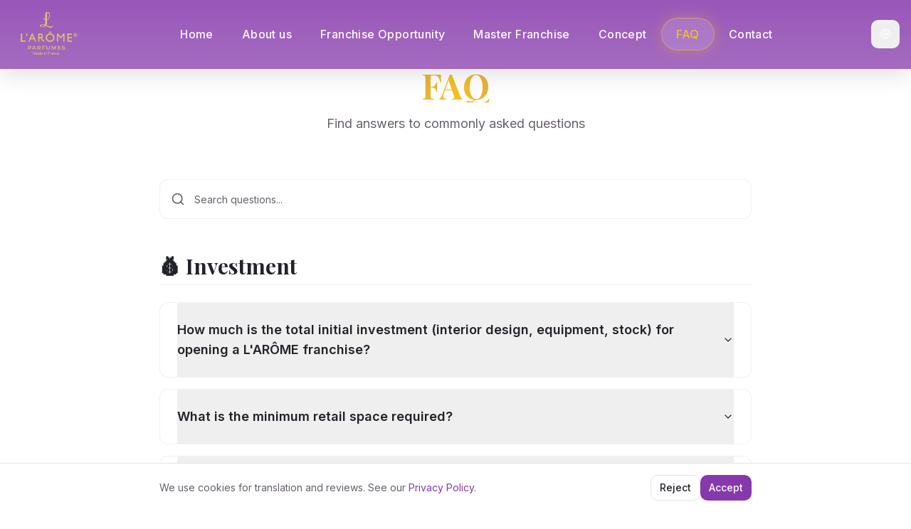

--- FILE ---
content_type: text/html; charset=utf-8
request_url: https://larome-parfumes.com/work-with-us/master-franchise/
body_size: 978
content:
<!doctype html>
<html lang="en">
  <head>
    <meta charset="UTF-8" />
    <meta name="viewport" content="width=device-width, initial-scale=1.0" />
    <title>L'ARÔME Perfumes | Luxury French Fragrances from Provence</title>
    <meta name="description" content="L'ARÔME perfumes - Luxury and sophistication from Grasse, Provence. Made in France with 52 years of tradition. 165 Eau de Parfum for women, 60 for men, 10 Unisex." />
    <meta name="author" content="L'ARÔME Perfumes" />
    <link rel="icon" href="/larome-favicon-v7.png" type="image/png" />
    <link rel="shortcut icon" href="/larome-favicon-v7.png" type="image/png" />
    <link rel="apple-touch-icon" href="/larome-favicon-v7.png" sizes="180x180" />
    <link rel="preconnect" href="https://fonts.googleapis.com" />
    <link rel="preconnect" href="https://fonts.gstatic.com" crossorigin />
    <link href="https://fonts.googleapis.com/css2?family=Inter:wght@400;500;600;700&family=Playfair+Display:wght@400;700&display=swap" rel="stylesheet" />

    <meta property="og:title" content="L'ARÔME Perfumes | Luxury French Fragrances" />
    <meta property="og:description" content="Luxury perfumes from the fragrant fields of Provence. Made in France with the finest quality perfume oils." />
    <meta property="og:type" content="website" />
    <meta property="og:image" content="https://pub-bb2e103a32db4e198524a2e9ed8f35b4.r2.dev/1698549c-53dd-4fe6-a5f0-1a8431ec75a6/id-preview-8cdab5ab--458574b8-a85f-448b-9e09-3ffedd575f0e.lovable.app-1769430355039.png" />

    <meta name="twitter:card" content="summary_large_image" />
    <meta name="twitter:site" content="@lovable_dev" />
    <meta name="twitter:image" content="https://pub-bb2e103a32db4e198524a2e9ed8f35b4.r2.dev/1698549c-53dd-4fe6-a5f0-1a8431ec75a6/id-preview-8cdab5ab--458574b8-a85f-448b-9e09-3ffedd575f0e.lovable.app-1769430355039.png" />
    <script type="module" crossorigin src="/assets/index-5o_RqkD7.js"></script>
    <link rel="stylesheet" crossorigin href="/assets/index-CoOmd5FP.css">
  <script defer src="https://larome-parfumes.com/~flock.js" data-proxy-url="https://larome-parfumes.com/~api/analytics"></script></head>

  <body>
    <div id="root"></div>
  </body>
</html>


--- FILE ---
content_type: text/css; charset=utf-8
request_url: https://larome-parfumes.com/assets/index-CoOmd5FP.css
body_size: 13851
content:
@import"https://fonts.googleapis.com/css2?family=Playfair+Display:wght@400;500;600;700&family=Inter:wght@300;400;500;600;700&display=swap";*,:before,:after{--tw-border-spacing-x: 0;--tw-border-spacing-y: 0;--tw-translate-x: 0;--tw-translate-y: 0;--tw-rotate: 0;--tw-skew-x: 0;--tw-skew-y: 0;--tw-scale-x: 1;--tw-scale-y: 1;--tw-pan-x: ;--tw-pan-y: ;--tw-pinch-zoom: ;--tw-scroll-snap-strictness: proximity;--tw-gradient-from-position: ;--tw-gradient-via-position: ;--tw-gradient-to-position: ;--tw-ordinal: ;--tw-slashed-zero: ;--tw-numeric-figure: ;--tw-numeric-spacing: ;--tw-numeric-fraction: ;--tw-ring-inset: ;--tw-ring-offset-width: 0px;--tw-ring-offset-color: #fff;--tw-ring-color: rgb(59 130 246 / .5);--tw-ring-offset-shadow: 0 0 #0000;--tw-ring-shadow: 0 0 #0000;--tw-shadow: 0 0 #0000;--tw-shadow-colored: 0 0 #0000;--tw-blur: ;--tw-brightness: ;--tw-contrast: ;--tw-grayscale: ;--tw-hue-rotate: ;--tw-invert: ;--tw-saturate: ;--tw-sepia: ;--tw-drop-shadow: ;--tw-backdrop-blur: ;--tw-backdrop-brightness: ;--tw-backdrop-contrast: ;--tw-backdrop-grayscale: ;--tw-backdrop-hue-rotate: ;--tw-backdrop-invert: ;--tw-backdrop-opacity: ;--tw-backdrop-saturate: ;--tw-backdrop-sepia: ;--tw-contain-size: ;--tw-contain-layout: ;--tw-contain-paint: ;--tw-contain-style: }::backdrop{--tw-border-spacing-x: 0;--tw-border-spacing-y: 0;--tw-translate-x: 0;--tw-translate-y: 0;--tw-rotate: 0;--tw-skew-x: 0;--tw-skew-y: 0;--tw-scale-x: 1;--tw-scale-y: 1;--tw-pan-x: ;--tw-pan-y: ;--tw-pinch-zoom: ;--tw-scroll-snap-strictness: proximity;--tw-gradient-from-position: ;--tw-gradient-via-position: ;--tw-gradient-to-position: ;--tw-ordinal: ;--tw-slashed-zero: ;--tw-numeric-figure: ;--tw-numeric-spacing: ;--tw-numeric-fraction: ;--tw-ring-inset: ;--tw-ring-offset-width: 0px;--tw-ring-offset-color: #fff;--tw-ring-color: rgb(59 130 246 / .5);--tw-ring-offset-shadow: 0 0 #0000;--tw-ring-shadow: 0 0 #0000;--tw-shadow: 0 0 #0000;--tw-shadow-colored: 0 0 #0000;--tw-blur: ;--tw-brightness: ;--tw-contrast: ;--tw-grayscale: ;--tw-hue-rotate: ;--tw-invert: ;--tw-saturate: ;--tw-sepia: ;--tw-drop-shadow: ;--tw-backdrop-blur: ;--tw-backdrop-brightness: ;--tw-backdrop-contrast: ;--tw-backdrop-grayscale: ;--tw-backdrop-hue-rotate: ;--tw-backdrop-invert: ;--tw-backdrop-opacity: ;--tw-backdrop-saturate: ;--tw-backdrop-sepia: ;--tw-contain-size: ;--tw-contain-layout: ;--tw-contain-paint: ;--tw-contain-style: }*,:before,:after{box-sizing:border-box;border-width:0;border-style:solid;border-color:#e5e7eb}:before,:after{--tw-content: ""}html,:host{line-height:1.5;-webkit-text-size-adjust:100%;-moz-tab-size:4;-o-tab-size:4;tab-size:4;font-family:Inter,sans-serif;font-feature-settings:normal;font-variation-settings:normal;-webkit-tap-highlight-color:transparent}body{margin:0;line-height:inherit}hr{height:0;color:inherit;border-top-width:1px}abbr:where([title]){-webkit-text-decoration:underline dotted;text-decoration:underline dotted}h1,h2,h3,h4,h5,h6{font-size:inherit;font-weight:inherit}a{color:inherit;text-decoration:inherit}b,strong{font-weight:bolder}code,kbd,samp,pre{font-family:ui-monospace,SFMono-Regular,Menlo,Monaco,Consolas,Liberation Mono,Courier New,monospace;font-feature-settings:normal;font-variation-settings:normal;font-size:1em}small{font-size:80%}sub,sup{font-size:75%;line-height:0;position:relative;vertical-align:baseline}sub{bottom:-.25em}sup{top:-.5em}table{text-indent:0;border-color:inherit;border-collapse:collapse}button,input,optgroup,select,textarea{font-family:inherit;font-feature-settings:inherit;font-variation-settings:inherit;font-size:100%;font-weight:inherit;line-height:inherit;letter-spacing:inherit;color:inherit;margin:0;padding:0}button,select{text-transform:none}button,input:where([type=button]),input:where([type=reset]),input:where([type=submit]){-webkit-appearance:button;background-color:transparent;background-image:none}:-moz-focusring{outline:auto}:-moz-ui-invalid{box-shadow:none}progress{vertical-align:baseline}::-webkit-inner-spin-button,::-webkit-outer-spin-button{height:auto}[type=search]{-webkit-appearance:textfield;outline-offset:-2px}::-webkit-search-decoration{-webkit-appearance:none}::-webkit-file-upload-button{-webkit-appearance:button;font:inherit}summary{display:list-item}blockquote,dl,dd,h1,h2,h3,h4,h5,h6,hr,figure,p,pre{margin:0}fieldset{margin:0;padding:0}legend{padding:0}ol,ul,menu{list-style:none;margin:0;padding:0}dialog{padding:0}textarea{resize:vertical}input::-moz-placeholder,textarea::-moz-placeholder{opacity:1;color:#9ca3af}input::placeholder,textarea::placeholder{opacity:1;color:#9ca3af}button,[role=button]{cursor:pointer}:disabled{cursor:default}img,svg,video,canvas,audio,iframe,embed,object{display:block;vertical-align:middle}img,video{max-width:100%;height:auto}[hidden]:where(:not([hidden=until-found])){display:none}:root{--background: 0 0% 100%;--foreground: 240 10% 15%;--card: 0 0% 100%;--card-foreground: 240 10% 15%;--popover: 0 0% 100%;--popover-foreground: 240 10% 15%;--primary: 280 50% 45%;--primary-foreground: 0 0% 98%;--secondary: 280 30% 70%;--secondary-foreground: 280 10% 10%;--muted: 280 10% 96%;--muted-foreground: 280 5% 40%;--accent: 45 90% 55%;--accent-foreground: 280 10% 10%;--destructive: 0 84% 60%;--destructive-foreground: 0 0% 98%;--border: 240 6% 90%;--input: 240 6% 90%;--ring: 280 60% 45%;--radius: .75rem;--sidebar-background: 0 0% 98%;--sidebar-foreground: 240 5.3% 26.1%;--sidebar-primary: 240 5.9% 10%;--sidebar-primary-foreground: 0 0% 98%;--sidebar-accent: 240 4.8% 95.9%;--sidebar-accent-foreground: 240 5.9% 10%;--sidebar-border: 220 13% 91%;--sidebar-ring: 217.2 91.2% 59.8%}.dark{--background: 240 10% 8%;--foreground: 0 0% 98%;--card: 240 10% 10%;--card-foreground: 0 0% 98%;--popover: 240 10% 10%;--popover-foreground: 0 0% 98%;--primary: 280 50% 55%;--primary-foreground: 0 0% 98%;--secondary: 280 30% 80%;--secondary-foreground: 280 20% 15%;--muted: 280 15% 20%;--muted-foreground: 280 10% 70%;--accent: 45 90% 60%;--accent-foreground: 280 20% 8%;--destructive: 0 84% 60%;--destructive-foreground: 0 0% 98%;--border: 240 6% 20%;--input: 240 6% 20%;--ring: 280 60% 55%;--sidebar-background: 240 5.9% 10%;--sidebar-foreground: 240 4.8% 95.9%;--sidebar-primary: 224.3 76.3% 48%;--sidebar-primary-foreground: 0 0% 100%;--sidebar-accent: 240 3.7% 15.9%;--sidebar-accent-foreground: 240 4.8% 95.9%;--sidebar-border: 240 3.7% 15.9%;--sidebar-ring: 217.2 91.2% 59.8%}*{border-color:hsl(var(--border))}body{background-color:hsl(var(--background));font-family:Inter,sans-serif;color:hsl(var(--foreground));-webkit-font-smoothing:antialiased;-moz-osx-font-smoothing:grayscale}h1,h2,h3,h4,h5,h6{font-family:Playfair Display,serif}.container{width:100%;margin-right:auto;margin-left:auto;padding-right:2rem;padding-left:2rem}@media (min-width: 1400px){.container{max-width:1400px}}.sr-only{position:absolute;width:1px;height:1px;padding:0;margin:-1px;overflow:hidden;clip:rect(0,0,0,0);white-space:nowrap;border-width:0}.pointer-events-none{pointer-events:none}.pointer-events-auto{pointer-events:auto}.visible{visibility:visible}.invisible{visibility:hidden}.fixed{position:fixed}.absolute{position:absolute}.relative{position:relative}.inset-0{top:0;right:0;bottom:0;left:0}.inset-x-0{left:0;right:0}.inset-y-0{top:0;bottom:0}.-bottom-12{bottom:-3rem}.-left-12{left:-3rem}.-right-12{right:-3rem}.-top-12{top:-3rem}.bottom-0{bottom:0}.bottom-20{bottom:5rem}.left-0{left:0}.left-1{left:.25rem}.left-1\/2{left:50%}.left-10{left:2.5rem}.left-2{left:.5rem}.left-4{left:1rem}.left-6{left:1.5rem}.left-\[50\%\]{left:50%}.right-0{right:0}.right-1{right:.25rem}.right-10{right:2.5rem}.right-2{right:.5rem}.right-3{right:.75rem}.right-4{right:1rem}.top-0{top:0}.top-1\.5{top:.375rem}.top-1\/2{top:50%}.top-2{top:.5rem}.top-20{top:5rem}.top-3\.5{top:.875rem}.top-4{top:1rem}.top-6{top:1.5rem}.top-\[1px\]{top:1px}.top-\[50\%\]{top:50%}.top-\[60\%\]{top:60%}.top-full{top:100%}.z-0{z-index:0}.z-10{z-index:10}.z-20{z-index:20}.z-40{z-index:40}.z-50{z-index:50}.z-\[100\]{z-index:100}.z-\[1\]{z-index:1}.order-1{order:1}.order-2{order:2}.col-span-3{grid-column:span 3 / span 3}.col-span-6{grid-column:span 6 / span 6}.-mx-1{margin-left:-.25rem;margin-right:-.25rem}.mx-0{margin-left:0;margin-right:0}.mx-2{margin-left:.5rem;margin-right:.5rem}.mx-3\.5{margin-left:.875rem;margin-right:.875rem}.mx-auto{margin-left:auto;margin-right:auto}.my-0\.5{margin-top:.125rem;margin-bottom:.125rem}.my-1{margin-top:.25rem;margin-bottom:.25rem}.-ml-4{margin-left:-1rem}.-mt-4{margin-top:-1rem}.mb-1{margin-bottom:.25rem}.mb-10{margin-bottom:2.5rem}.mb-12{margin-bottom:3rem}.mb-16{margin-bottom:4rem}.mb-2{margin-bottom:.5rem}.mb-3{margin-bottom:.75rem}.mb-4{margin-bottom:1rem}.mb-6{margin-bottom:1.5rem}.mb-8{margin-bottom:2rem}.ml-1{margin-left:.25rem}.ml-auto{margin-left:auto}.mr-2{margin-right:.5rem}.mt-0\.5{margin-top:.125rem}.mt-1{margin-top:.25rem}.mt-1\.5{margin-top:.375rem}.mt-12{margin-top:3rem}.mt-16{margin-top:4rem}.mt-2{margin-top:.5rem}.mt-24{margin-top:6rem}.mt-3{margin-top:.75rem}.mt-4{margin-top:1rem}.mt-6{margin-top:1.5rem}.mt-8{margin-top:2rem}.mt-auto{margin-top:auto}.block{display:block}.inline-block{display:inline-block}.flex{display:flex}.inline-flex{display:inline-flex}.table{display:table}.grid{display:grid}.hidden{display:none}.aspect-\[4\/3\]{aspect-ratio:4/3}.aspect-\[4\/5\]{aspect-ratio:4/5}.aspect-square{aspect-ratio:1 / 1}.aspect-video{aspect-ratio:16 / 9}.size-4{width:1rem;height:1rem}.h-1\.5{height:.375rem}.h-10{height:2.5rem}.h-11{height:2.75rem}.h-12{height:3rem}.h-14{height:3.5rem}.h-16{height:4rem}.h-2{height:.5rem}.h-2\.5{height:.625rem}.h-20{height:5rem}.h-24{height:6rem}.h-3{height:.75rem}.h-3\.5{height:.875rem}.h-4{height:1rem}.h-5{height:1.25rem}.h-6{height:1.5rem}.h-64{height:16rem}.h-7{height:1.75rem}.h-72{height:18rem}.h-8{height:2rem}.h-9{height:2.25rem}.h-96{height:24rem}.h-\[190px\]{height:190px}.h-\[1px\]{height:1px}.h-\[250px\]{height:250px}.h-\[350px\]{height:350px}.h-\[400px\]{height:400px}.h-\[70vh\]{height:70vh}.h-\[var\(--radix-navigation-menu-viewport-height\)\]{height:var(--radix-navigation-menu-viewport-height)}.h-\[var\(--radix-select-trigger-height\)\]{height:var(--radix-select-trigger-height)}.h-auto{height:auto}.h-full{height:100%}.h-px{height:1px}.h-svh{height:100svh}.max-h-96{max-height:24rem}.max-h-\[300px\]{max-height:300px}.max-h-\[calc\(100vh-5rem\)\]{max-height:calc(100vh - 5rem)}.max-h-screen{max-height:100vh}.min-h-0{min-height:0px}.min-h-\[100vh\]{min-height:100vh}.min-h-\[40vh\]{min-height:40vh}.min-h-\[60vh\]{min-height:60vh}.min-h-\[80px\]{min-height:80px}.min-h-screen{min-height:100vh}.min-h-svh{min-height:100svh}.w-0{width:0px}.w-1{width:.25rem}.w-10{width:2.5rem}.w-11{width:2.75rem}.w-12{width:3rem}.w-14{width:3.5rem}.w-16{width:4rem}.w-2{width:.5rem}.w-2\.5{width:.625rem}.w-20{width:5rem}.w-3{width:.75rem}.w-3\.5{width:.875rem}.w-3\/4{width:75%}.w-4{width:1rem}.w-40{width:10rem}.w-5{width:1.25rem}.w-6{width:1.5rem}.w-64{width:16rem}.w-7{width:1.75rem}.w-72{width:18rem}.w-8{width:2rem}.w-9{width:2.25rem}.w-96{width:24rem}.w-\[--sidebar-width\]{width:var(--sidebar-width)}.w-\[100px\]{width:100px}.w-\[1px\]{width:1px}.w-\[85vw\]{width:85vw}.w-auto{width:auto}.w-full{width:100%}.w-max{width:-moz-max-content;width:max-content}.w-px{width:1px}.min-w-0{min-width:0px}.min-w-5{min-width:1.25rem}.min-w-\[12rem\]{min-width:12rem}.min-w-\[8rem\]{min-width:8rem}.min-w-\[var\(--radix-select-trigger-width\)\]{min-width:var(--radix-select-trigger-width)}.max-w-2xl{max-width:42rem}.max-w-3xl{max-width:48rem}.max-w-4xl{max-width:56rem}.max-w-5xl{max-width:64rem}.max-w-6xl{max-width:72rem}.max-w-7xl{max-width:80rem}.max-w-\[--skeleton-width\]{max-width:var(--skeleton-width)}.max-w-lg{max-width:32rem}.max-w-max{max-width:-moz-max-content;max-width:max-content}.max-w-md{max-width:28rem}.flex-1{flex:1 1 0%}.flex-shrink-0,.shrink-0{flex-shrink:0}.grow{flex-grow:1}.grow-0{flex-grow:0}.basis-full{flex-basis:100%}.caption-bottom{caption-side:bottom}.border-collapse{border-collapse:collapse}.-translate-x-1\/2{--tw-translate-x: -50%;transform:translate(var(--tw-translate-x),var(--tw-translate-y)) rotate(var(--tw-rotate)) skew(var(--tw-skew-x)) skewY(var(--tw-skew-y)) scaleX(var(--tw-scale-x)) scaleY(var(--tw-scale-y))}.-translate-x-px{--tw-translate-x: -1px;transform:translate(var(--tw-translate-x),var(--tw-translate-y)) rotate(var(--tw-rotate)) skew(var(--tw-skew-x)) skewY(var(--tw-skew-y)) scaleX(var(--tw-scale-x)) scaleY(var(--tw-scale-y))}.-translate-y-1\/2{--tw-translate-y: -50%;transform:translate(var(--tw-translate-x),var(--tw-translate-y)) rotate(var(--tw-rotate)) skew(var(--tw-skew-x)) skewY(var(--tw-skew-y)) scaleX(var(--tw-scale-x)) scaleY(var(--tw-scale-y))}.translate-x-\[-50\%\]{--tw-translate-x: -50%;transform:translate(var(--tw-translate-x),var(--tw-translate-y)) rotate(var(--tw-rotate)) skew(var(--tw-skew-x)) skewY(var(--tw-skew-y)) scaleX(var(--tw-scale-x)) scaleY(var(--tw-scale-y))}.translate-x-px{--tw-translate-x: 1px;transform:translate(var(--tw-translate-x),var(--tw-translate-y)) rotate(var(--tw-rotate)) skew(var(--tw-skew-x)) skewY(var(--tw-skew-y)) scaleX(var(--tw-scale-x)) scaleY(var(--tw-scale-y))}.translate-y-4{--tw-translate-y: 1rem;transform:translate(var(--tw-translate-x),var(--tw-translate-y)) rotate(var(--tw-rotate)) skew(var(--tw-skew-x)) skewY(var(--tw-skew-y)) scaleX(var(--tw-scale-x)) scaleY(var(--tw-scale-y))}.translate-y-\[-50\%\]{--tw-translate-y: -50%;transform:translate(var(--tw-translate-x),var(--tw-translate-y)) rotate(var(--tw-rotate)) skew(var(--tw-skew-x)) skewY(var(--tw-skew-y)) scaleX(var(--tw-scale-x)) scaleY(var(--tw-scale-y))}.rotate-45{--tw-rotate: 45deg;transform:translate(var(--tw-translate-x),var(--tw-translate-y)) rotate(var(--tw-rotate)) skew(var(--tw-skew-x)) skewY(var(--tw-skew-y)) scaleX(var(--tw-scale-x)) scaleY(var(--tw-scale-y))}.rotate-90{--tw-rotate: 90deg;transform:translate(var(--tw-translate-x),var(--tw-translate-y)) rotate(var(--tw-rotate)) skew(var(--tw-skew-x)) skewY(var(--tw-skew-y)) scaleX(var(--tw-scale-x)) scaleY(var(--tw-scale-y))}.transform{transform:translate(var(--tw-translate-x),var(--tw-translate-y)) rotate(var(--tw-rotate)) skew(var(--tw-skew-x)) skewY(var(--tw-skew-y)) scaleX(var(--tw-scale-x)) scaleY(var(--tw-scale-y))}@keyframes pulse{50%{opacity:.5}}.animate-pulse{animation:pulse 2s cubic-bezier(.4,0,.6,1) infinite}.cursor-default{cursor:default}.cursor-pointer{cursor:pointer}.touch-none{touch-action:none}.select-none{-webkit-user-select:none;-moz-user-select:none;user-select:none}.resize-none{resize:none}.snap-x{scroll-snap-type:x var(--tw-scroll-snap-strictness)}.snap-mandatory{--tw-scroll-snap-strictness: mandatory}.snap-center{scroll-snap-align:center}.list-disc{list-style-type:disc}.list-none{list-style-type:none}.grid-cols-1{grid-template-columns:repeat(1,minmax(0,1fr))}.grid-cols-12{grid-template-columns:repeat(12,minmax(0,1fr))}.grid-cols-2{grid-template-columns:repeat(2,minmax(0,1fr))}.flex-row{flex-direction:row}.flex-col{flex-direction:column}.flex-col-reverse{flex-direction:column-reverse}.flex-wrap{flex-wrap:wrap}.items-start{align-items:flex-start}.items-end{align-items:flex-end}.items-center{align-items:center}.items-stretch{align-items:stretch}.justify-center{justify-content:center}.justify-between{justify-content:space-between}.gap-1{gap:.25rem}.gap-1\.5{gap:.375rem}.gap-10{gap:2.5rem}.gap-12{gap:3rem}.gap-2{gap:.5rem}.gap-3{gap:.75rem}.gap-4{gap:1rem}.gap-6{gap:1.5rem}.gap-8{gap:2rem}.space-x-1>:not([hidden])~:not([hidden]){--tw-space-x-reverse: 0;margin-right:calc(.25rem * var(--tw-space-x-reverse));margin-left:calc(.25rem * calc(1 - var(--tw-space-x-reverse)))}.space-x-4>:not([hidden])~:not([hidden]){--tw-space-x-reverse: 0;margin-right:calc(1rem * var(--tw-space-x-reverse));margin-left:calc(1rem * calc(1 - var(--tw-space-x-reverse)))}.space-y-1>:not([hidden])~:not([hidden]){--tw-space-y-reverse: 0;margin-top:calc(.25rem * calc(1 - var(--tw-space-y-reverse)));margin-bottom:calc(.25rem * var(--tw-space-y-reverse))}.space-y-1\.5>:not([hidden])~:not([hidden]){--tw-space-y-reverse: 0;margin-top:calc(.375rem * calc(1 - var(--tw-space-y-reverse)));margin-bottom:calc(.375rem * var(--tw-space-y-reverse))}.space-y-12>:not([hidden])~:not([hidden]){--tw-space-y-reverse: 0;margin-top:calc(3rem * calc(1 - var(--tw-space-y-reverse)));margin-bottom:calc(3rem * var(--tw-space-y-reverse))}.space-y-2>:not([hidden])~:not([hidden]){--tw-space-y-reverse: 0;margin-top:calc(.5rem * calc(1 - var(--tw-space-y-reverse)));margin-bottom:calc(.5rem * var(--tw-space-y-reverse))}.space-y-20>:not([hidden])~:not([hidden]){--tw-space-y-reverse: 0;margin-top:calc(5rem * calc(1 - var(--tw-space-y-reverse)));margin-bottom:calc(5rem * var(--tw-space-y-reverse))}.space-y-3>:not([hidden])~:not([hidden]){--tw-space-y-reverse: 0;margin-top:calc(.75rem * calc(1 - var(--tw-space-y-reverse)));margin-bottom:calc(.75rem * var(--tw-space-y-reverse))}.space-y-4>:not([hidden])~:not([hidden]){--tw-space-y-reverse: 0;margin-top:calc(1rem * calc(1 - var(--tw-space-y-reverse)));margin-bottom:calc(1rem * var(--tw-space-y-reverse))}.space-y-6>:not([hidden])~:not([hidden]){--tw-space-y-reverse: 0;margin-top:calc(1.5rem * calc(1 - var(--tw-space-y-reverse)));margin-bottom:calc(1.5rem * var(--tw-space-y-reverse))}.space-y-8>:not([hidden])~:not([hidden]){--tw-space-y-reverse: 0;margin-top:calc(2rem * calc(1 - var(--tw-space-y-reverse)));margin-bottom:calc(2rem * var(--tw-space-y-reverse))}.overflow-auto{overflow:auto}.overflow-hidden{overflow:hidden}.overflow-visible{overflow:visible}.overflow-x-auto{overflow-x:auto}.overflow-y-auto{overflow-y:auto}.overflow-x-hidden{overflow-x:hidden}.scroll-smooth{scroll-behavior:smooth}.whitespace-nowrap{white-space:nowrap}.break-words{overflow-wrap:break-word}.rounded-2xl{border-radius:1rem}.rounded-3xl{border-radius:1.5rem}.rounded-\[2px\]{border-radius:2px}.rounded-\[inherit\]{border-radius:inherit}.rounded-full{border-radius:9999px}.rounded-lg{border-radius:var(--radius)}.rounded-md{border-radius:calc(var(--radius) - 2px)}.rounded-sm{border-radius:calc(var(--radius) - 4px)}.rounded-xl{border-radius:.75rem}.rounded-t-\[10px\]{border-top-left-radius:10px;border-top-right-radius:10px}.rounded-tl-sm{border-top-left-radius:calc(var(--radius) - 4px)}.border{border-width:1px}.border-0{border-width:0px}.border-2{border-width:2px}.border-\[1\.5px\]{border-width:1.5px}.border-y{border-top-width:1px;border-bottom-width:1px}.border-b{border-bottom-width:1px}.border-l{border-left-width:1px}.border-r{border-right-width:1px}.border-t{border-top-width:1px}.border-dashed{border-style:dashed}.border-none{border-style:none}.border-\[--color-border\]{border-color:var(--color-border)}.border-accent\/50{border-color:hsl(var(--accent) / .5)}.border-border{border-color:hsl(var(--border))}.border-border\/50{border-color:hsl(var(--border) / .5)}.border-destructive{border-color:hsl(var(--destructive))}.border-destructive\/50{border-color:hsl(var(--destructive) / .5)}.border-input{border-color:hsl(var(--input))}.border-primary{border-color:hsl(var(--primary))}.border-primary-foreground\/20{border-color:hsl(var(--primary-foreground) / .2)}.border-primary\/10{border-color:hsl(var(--primary) / .1)}.border-primary\/20{border-color:hsl(var(--primary) / .2)}.border-sidebar-border{border-color:hsl(var(--sidebar-border))}.border-transparent{border-color:transparent}.border-l-transparent{border-left-color:transparent}.border-t-transparent{border-top-color:transparent}.bg-\[\#D4AF37\]{--tw-bg-opacity: 1;background-color:rgb(212 175 55 / var(--tw-bg-opacity, 1))}.bg-\[\#fffaf3\]{--tw-bg-opacity: 1;background-color:rgb(255 250 243 / var(--tw-bg-opacity, 1))}.bg-\[\#fffdf8\]{--tw-bg-opacity: 1;background-color:rgb(255 253 248 / var(--tw-bg-opacity, 1))}.bg-\[--color-bg\]{background-color:var(--color-bg)}.bg-accent{background-color:hsl(var(--accent))}.bg-accent\/10{background-color:hsl(var(--accent) / .1)}.bg-background{background-color:hsl(var(--background))}.bg-black\/40{background-color:#0006}.bg-black\/80{background-color:#000c}.bg-border{background-color:hsl(var(--border))}.bg-card{background-color:hsl(var(--card))}.bg-card\/50{background-color:hsl(var(--card) / .5)}.bg-destructive{background-color:hsl(var(--destructive))}.bg-foreground{background-color:hsl(var(--foreground))}.bg-gray-100{--tw-bg-opacity: 1;background-color:rgb(243 244 246 / var(--tw-bg-opacity, 1))}.bg-muted{background-color:hsl(var(--muted))}.bg-muted\/20{background-color:hsl(var(--muted) / .2)}.bg-muted\/30{background-color:hsl(var(--muted) / .3)}.bg-muted\/50{background-color:hsl(var(--muted) / .5)}.bg-popover{background-color:hsl(var(--popover))}.bg-primary{background-color:hsl(var(--primary))}.bg-primary\/10{background-color:hsl(var(--primary) / .1)}.bg-primary\/30{background-color:hsl(var(--primary) / .3)}.bg-primary\/5{background-color:hsl(var(--primary) / .05)}.bg-primary\/80{background-color:hsl(var(--primary) / .8)}.bg-primary\/90{background-color:hsl(var(--primary) / .9)}.bg-secondary{background-color:hsl(var(--secondary))}.bg-secondary\/90{background-color:hsl(var(--secondary) / .9)}.bg-sidebar{background-color:hsl(var(--sidebar-background))}.bg-sidebar-border{background-color:hsl(var(--sidebar-border))}.bg-transparent{background-color:transparent}.bg-white{--tw-bg-opacity: 1;background-color:rgb(255 255 255 / var(--tw-bg-opacity, 1))}.bg-white\/15{background-color:#ffffff26}.bg-\[radial-gradient\(circle_at_30\%_20\%\,rgba\(251\,191\,36\,0\.1\)\,transparent_50\%\)\]{background-image:radial-gradient(circle at 30% 20%,rgba(251,191,36,.1),transparent 50%)}.bg-\[radial-gradient\(circle_at_70\%_80\%\,rgba\(249\,115\,22\,0\.08\)\,transparent_50\%\)\]{background-image:radial-gradient(circle at 70% 80%,rgba(249,115,22,.08),transparent 50%)}.bg-gradient-to-b{background-image:linear-gradient(to bottom,var(--tw-gradient-stops))}.bg-gradient-to-br{background-image:linear-gradient(to bottom right,var(--tw-gradient-stops))}.bg-gradient-to-r{background-image:linear-gradient(to right,var(--tw-gradient-stops))}.bg-gradient-to-t{background-image:linear-gradient(to top,var(--tw-gradient-stops))}.from-accent\/20{--tw-gradient-from: hsl(var(--accent) / .2) var(--tw-gradient-from-position);--tw-gradient-to: hsl(var(--accent) / 0) var(--tw-gradient-to-position);--tw-gradient-stops: var(--tw-gradient-from), var(--tw-gradient-to)}.from-amber-50\/80{--tw-gradient-from: rgb(255 251 235 / .8) var(--tw-gradient-from-position);--tw-gradient-to: rgb(255 251 235 / 0) var(--tw-gradient-to-position);--tw-gradient-stops: var(--tw-gradient-from), var(--tw-gradient-to)}.from-amber-600{--tw-gradient-from: #d97706 var(--tw-gradient-from-position);--tw-gradient-to: rgb(217 119 6 / 0) var(--tw-gradient-to-position);--tw-gradient-stops: var(--tw-gradient-from), var(--tw-gradient-to)}.from-background{--tw-gradient-from: hsl(var(--background)) var(--tw-gradient-from-position);--tw-gradient-to: hsl(var(--background) / 0) var(--tw-gradient-to-position);--tw-gradient-stops: var(--tw-gradient-from), var(--tw-gradient-to)}.from-black\/60{--tw-gradient-from: rgb(0 0 0 / .6) var(--tw-gradient-from-position);--tw-gradient-to: rgb(0 0 0 / 0) var(--tw-gradient-to-position);--tw-gradient-stops: var(--tw-gradient-from), var(--tw-gradient-to)}.from-black\/70{--tw-gradient-from: rgb(0 0 0 / .7) var(--tw-gradient-from-position);--tw-gradient-to: rgb(0 0 0 / 0) var(--tw-gradient-to-position);--tw-gradient-stops: var(--tw-gradient-from), var(--tw-gradient-to)}.from-black\/80{--tw-gradient-from: rgb(0 0 0 / .8) var(--tw-gradient-from-position);--tw-gradient-to: rgb(0 0 0 / 0) var(--tw-gradient-to-position);--tw-gradient-stops: var(--tw-gradient-from), var(--tw-gradient-to)}.from-primary{--tw-gradient-from: hsl(var(--primary)) var(--tw-gradient-from-position);--tw-gradient-to: hsl(var(--primary) / 0) var(--tw-gradient-to-position);--tw-gradient-stops: var(--tw-gradient-from), var(--tw-gradient-to)}.from-primary\/10{--tw-gradient-from: hsl(var(--primary) / .1) var(--tw-gradient-from-position);--tw-gradient-to: hsl(var(--primary) / 0) var(--tw-gradient-to-position);--tw-gradient-stops: var(--tw-gradient-from), var(--tw-gradient-to)}.from-primary\/20{--tw-gradient-from: hsl(var(--primary) / .2) var(--tw-gradient-from-position);--tw-gradient-to: hsl(var(--primary) / 0) var(--tw-gradient-to-position);--tw-gradient-stops: var(--tw-gradient-from), var(--tw-gradient-to)}.from-primary\/30{--tw-gradient-from: hsl(var(--primary) / .3) var(--tw-gradient-from-position);--tw-gradient-to: hsl(var(--primary) / 0) var(--tw-gradient-to-position);--tw-gradient-stops: var(--tw-gradient-from), var(--tw-gradient-to)}.from-primary\/5{--tw-gradient-from: hsl(var(--primary) / .05) var(--tw-gradient-from-position);--tw-gradient-to: hsl(var(--primary) / 0) var(--tw-gradient-to-position);--tw-gradient-stops: var(--tw-gradient-from), var(--tw-gradient-to)}.from-secondary\/5{--tw-gradient-from: hsl(var(--secondary) / .05) var(--tw-gradient-from-position);--tw-gradient-to: hsl(var(--secondary) / 0) var(--tw-gradient-to-position);--tw-gradient-stops: var(--tw-gradient-from), var(--tw-gradient-to)}.from-transparent{--tw-gradient-from: transparent var(--tw-gradient-from-position);--tw-gradient-to: rgb(0 0 0 / 0) var(--tw-gradient-to-position);--tw-gradient-stops: var(--tw-gradient-from), var(--tw-gradient-to)}.via-\[\#D4AF37\]\/30{--tw-gradient-to: rgb(212 175 55 / 0) var(--tw-gradient-to-position);--tw-gradient-stops: var(--tw-gradient-from), rgb(212 175 55 / .3) var(--tw-gradient-via-position), var(--tw-gradient-to)}.via-accent{--tw-gradient-to: hsl(var(--accent) / 0) var(--tw-gradient-to-position);--tw-gradient-stops: var(--tw-gradient-from), hsl(var(--accent)) var(--tw-gradient-via-position), var(--tw-gradient-to)}.via-background{--tw-gradient-to: hsl(var(--background) / 0) var(--tw-gradient-to-position);--tw-gradient-stops: var(--tw-gradient-from), hsl(var(--background)) var(--tw-gradient-via-position), var(--tw-gradient-to)}.via-black\/40{--tw-gradient-to: rgb(0 0 0 / 0) var(--tw-gradient-to-position);--tw-gradient-stops: var(--tw-gradient-from), rgb(0 0 0 / .4) var(--tw-gradient-via-position), var(--tw-gradient-to)}.via-black\/50{--tw-gradient-to: rgb(0 0 0 / 0) var(--tw-gradient-to-position);--tw-gradient-stops: var(--tw-gradient-from), rgb(0 0 0 / .5) var(--tw-gradient-via-position), var(--tw-gradient-to)}.via-black\/60{--tw-gradient-to: rgb(0 0 0 / 0) var(--tw-gradient-to-position);--tw-gradient-stops: var(--tw-gradient-from), rgb(0 0 0 / .6) var(--tw-gradient-via-position), var(--tw-gradient-to)}.via-border{--tw-gradient-to: hsl(var(--border) / 0) var(--tw-gradient-to-position);--tw-gradient-stops: var(--tw-gradient-from), hsl(var(--border)) var(--tw-gradient-via-position), var(--tw-gradient-to)}.via-muted\/20{--tw-gradient-to: hsl(var(--muted) / 0) var(--tw-gradient-to-position);--tw-gradient-stops: var(--tw-gradient-from), hsl(var(--muted) / .2) var(--tw-gradient-via-position), var(--tw-gradient-to)}.via-orange-50\/60{--tw-gradient-to: rgb(255 247 237 / 0) var(--tw-gradient-to-position);--tw-gradient-stops: var(--tw-gradient-from), rgb(255 247 237 / .6) var(--tw-gradient-via-position), var(--tw-gradient-to)}.via-primary\/5{--tw-gradient-to: hsl(var(--primary) / 0) var(--tw-gradient-to-position);--tw-gradient-stops: var(--tw-gradient-from), hsl(var(--primary) / .05) var(--tw-gradient-via-position), var(--tw-gradient-to)}.via-secondary\/10{--tw-gradient-to: hsl(var(--secondary) / 0) var(--tw-gradient-to-position);--tw-gradient-stops: var(--tw-gradient-from), hsl(var(--secondary) / .1) var(--tw-gradient-via-position), var(--tw-gradient-to)}.via-secondary\/5{--tw-gradient-to: hsl(var(--secondary) / 0) var(--tw-gradient-to-position);--tw-gradient-stops: var(--tw-gradient-from), hsl(var(--secondary) / .05) var(--tw-gradient-via-position), var(--tw-gradient-to)}.via-yellow-500{--tw-gradient-to: rgb(234 179 8 / 0) var(--tw-gradient-to-position);--tw-gradient-stops: var(--tw-gradient-from), #eab308 var(--tw-gradient-via-position), var(--tw-gradient-to)}.to-accent{--tw-gradient-to: hsl(var(--accent)) var(--tw-gradient-to-position)}.to-accent\/10{--tw-gradient-to: hsl(var(--accent) / .1) var(--tw-gradient-to-position)}.to-amber-50\/80{--tw-gradient-to: rgb(255 251 235 / .8) var(--tw-gradient-to-position)}.to-amber-600{--tw-gradient-to: #d97706 var(--tw-gradient-to-position)}.to-background{--tw-gradient-to: hsl(var(--background)) var(--tw-gradient-to-position)}.to-background\/80{--tw-gradient-to: hsl(var(--background) / .8) var(--tw-gradient-to-position)}.to-black\/70{--tw-gradient-to: rgb(0 0 0 / .7) var(--tw-gradient-to-position)}.to-primary{--tw-gradient-to: hsl(var(--primary)) var(--tw-gradient-to-position)}.to-primary\/10{--tw-gradient-to: hsl(var(--primary) / .1) var(--tw-gradient-to-position)}.to-primary\/5{--tw-gradient-to: hsl(var(--primary) / .05) var(--tw-gradient-to-position)}.to-secondary{--tw-gradient-to: hsl(var(--secondary)) var(--tw-gradient-to-position)}.to-secondary\/10{--tw-gradient-to: hsl(var(--secondary) / .1) var(--tw-gradient-to-position)}.to-secondary\/20{--tw-gradient-to: hsl(var(--secondary) / .2) var(--tw-gradient-to-position)}.to-secondary\/30{--tw-gradient-to: hsl(var(--secondary) / .3) var(--tw-gradient-to-position)}.to-secondary\/5{--tw-gradient-to: hsl(var(--secondary) / .05) var(--tw-gradient-to-position)}.to-transparent{--tw-gradient-to: transparent var(--tw-gradient-to-position)}.bg-clip-text{-webkit-background-clip:text;background-clip:text}.fill-current{fill:currentColor}.fill-primary{fill:hsl(var(--primary))}.object-contain{-o-object-fit:contain;object-fit:contain}.object-cover{-o-object-fit:cover;object-fit:cover}.object-\[center_center\]{-o-object-position:center center;object-position:center center}.object-center{-o-object-position:center;object-position:center}.p-0{padding:0}.p-1{padding:.25rem}.p-2{padding:.5rem}.p-3{padding:.75rem}.p-4{padding:1rem}.p-6{padding:1.5rem}.p-8{padding:2rem}.p-\[1px\]{padding:1px}.px-1{padding-left:.25rem;padding-right:.25rem}.px-10{padding-left:2.5rem;padding-right:2.5rem}.px-12{padding-left:3rem;padding-right:3rem}.px-2{padding-left:.5rem;padding-right:.5rem}.px-2\.5{padding-left:.625rem;padding-right:.625rem}.px-3{padding-left:.75rem;padding-right:.75rem}.px-4{padding-left:1rem;padding-right:1rem}.px-5{padding-left:1.25rem;padding-right:1.25rem}.px-6{padding-left:1.5rem;padding-right:1.5rem}.px-8{padding-left:2rem;padding-right:2rem}.py-0\.5{padding-top:.125rem;padding-bottom:.125rem}.py-1{padding-top:.25rem;padding-bottom:.25rem}.py-1\.5{padding-top:.375rem;padding-bottom:.375rem}.py-12{padding-top:3rem;padding-bottom:3rem}.py-16{padding-top:4rem;padding-bottom:4rem}.py-2{padding-top:.5rem;padding-bottom:.5rem}.py-2\.5{padding-top:.625rem;padding-bottom:.625rem}.py-20{padding-top:5rem;padding-bottom:5rem}.py-24{padding-top:6rem;padding-bottom:6rem}.py-3{padding-top:.75rem;padding-bottom:.75rem}.py-4{padding-top:1rem;padding-bottom:1rem}.py-5{padding-top:1.25rem;padding-bottom:1.25rem}.py-6{padding-top:1.5rem;padding-bottom:1.5rem}.py-8{padding-top:2rem;padding-bottom:2rem}.py-\[10px\]{padding-top:10px;padding-bottom:10px}.pb-12{padding-bottom:3rem}.pb-2{padding-bottom:.5rem}.pb-20{padding-bottom:5rem}.pb-3{padding-bottom:.75rem}.pb-4{padding-bottom:1rem}.pb-6{padding-bottom:1.5rem}.pb-8{padding-bottom:2rem}.pl-12{padding-left:3rem}.pl-2\.5{padding-left:.625rem}.pl-4{padding-left:1rem}.pl-6{padding-left:1.5rem}.pl-8{padding-left:2rem}.pr-2{padding-right:.5rem}.pr-2\.5{padding-right:.625rem}.pr-4{padding-right:1rem}.pr-8{padding-right:2rem}.pt-0{padding-top:0}.pt-1{padding-top:.25rem}.pt-20{padding-top:5rem}.pt-24{padding-top:6rem}.pt-3{padding-top:.75rem}.pt-4{padding-top:1rem}.pt-8{padding-top:2rem}.text-left{text-align:left}.text-center{text-align:center}.text-right{text-align:right}.align-middle{vertical-align:middle}.font-mono{font-family:ui-monospace,SFMono-Regular,Menlo,Monaco,Consolas,Liberation Mono,Courier New,monospace}.font-sans{font-family:Inter,sans-serif}.font-serif{font-family:Playfair Display,serif}.text-2xl{font-size:1.5rem;line-height:2rem}.text-3xl{font-size:1.875rem;line-height:2.25rem}.text-4xl{font-size:2.25rem;line-height:2.5rem}.text-5xl{font-size:3rem;line-height:1}.text-\[0\.8rem\]{font-size:.8rem}.text-base{font-size:1rem;line-height:1.5rem}.text-lg{font-size:1.125rem;line-height:1.75rem}.text-sm{font-size:.875rem;line-height:1.25rem}.text-xl{font-size:1.25rem;line-height:1.75rem}.text-xs{font-size:.75rem;line-height:1rem}.font-bold{font-weight:700}.font-light{font-weight:300}.font-medium{font-weight:500}.font-normal{font-weight:400}.font-semibold{font-weight:600}.uppercase{text-transform:uppercase}.italic{font-style:italic}.tabular-nums{--tw-numeric-spacing: tabular-nums;font-variant-numeric:var(--tw-ordinal) var(--tw-slashed-zero) var(--tw-numeric-figure) var(--tw-numeric-spacing) var(--tw-numeric-fraction)}.leading-none{line-height:1}.leading-relaxed{line-height:1.625}.tracking-tight{letter-spacing:-.025em}.tracking-wide{letter-spacing:.025em}.tracking-widest{letter-spacing:.1em}.text-\[\#2B2B2B\]{--tw-text-opacity: 1;color:rgb(43 43 43 / var(--tw-text-opacity, 1))}.text-\[\#2B2B2B\]\/80{color:#2b2b2bcc}.text-\[\#D4AF37\]{--tw-text-opacity: 1;color:rgb(212 175 55 / var(--tw-text-opacity, 1))}.text-accent{color:hsl(var(--accent))}.text-accent-foreground{color:hsl(var(--accent-foreground))}.text-amber-700{--tw-text-opacity: 1;color:rgb(180 83 9 / var(--tw-text-opacity, 1))}.text-blue-500{--tw-text-opacity: 1;color:rgb(59 130 246 / var(--tw-text-opacity, 1))}.text-card-foreground{color:hsl(var(--card-foreground))}.text-current{color:currentColor}.text-destructive{color:hsl(var(--destructive))}.text-destructive-foreground{color:hsl(var(--destructive-foreground))}.text-foreground{color:hsl(var(--foreground))}.text-foreground\/50{color:hsl(var(--foreground) / .5)}.text-foreground\/80{color:hsl(var(--foreground) / .8)}.text-foreground\/90{color:hsl(var(--foreground) / .9)}.text-gray-500{--tw-text-opacity: 1;color:rgb(107 114 128 / var(--tw-text-opacity, 1))}.text-gray-600{--tw-text-opacity: 1;color:rgb(75 85 99 / var(--tw-text-opacity, 1))}.text-muted-foreground{color:hsl(var(--muted-foreground))}.text-popover-foreground{color:hsl(var(--popover-foreground))}.text-primary{color:hsl(var(--primary))}.text-primary-foreground{color:hsl(var(--primary-foreground))}.text-primary-foreground\/50{color:hsl(var(--primary-foreground) / .5)}.text-primary-foreground\/60{color:hsl(var(--primary-foreground) / .6)}.text-primary-foreground\/70{color:hsl(var(--primary-foreground) / .7)}.text-primary-foreground\/80{color:hsl(var(--primary-foreground) / .8)}.text-primary\/30{color:hsl(var(--primary) / .3)}.text-secondary-foreground{color:hsl(var(--secondary-foreground))}.text-sidebar-foreground{color:hsl(var(--sidebar-foreground))}.text-sidebar-foreground\/70{color:hsl(var(--sidebar-foreground) / .7)}.text-transparent{color:transparent}.text-white{--tw-text-opacity: 1;color:rgb(255 255 255 / var(--tw-text-opacity, 1))}.underline{text-decoration-line:underline}.underline-offset-4{text-underline-offset:4px}.opacity-0{opacity:0}.opacity-100{opacity:1}.opacity-30{opacity:.3}.opacity-50{opacity:.5}.opacity-60{opacity:.6}.opacity-70{opacity:.7}.opacity-80{opacity:.8}.opacity-90{opacity:.9}.shadow-2xl{--tw-shadow: 0 25px 50px -12px rgb(0 0 0 / .25);--tw-shadow-colored: 0 25px 50px -12px var(--tw-shadow-color);box-shadow:var(--tw-ring-offset-shadow, 0 0 #0000),var(--tw-ring-shadow, 0 0 #0000),var(--tw-shadow)}.shadow-\[0_0_0_1px_hsl\(var\(--sidebar-border\)\)\]{--tw-shadow: 0 0 0 1px hsl(var(--sidebar-border));--tw-shadow-colored: 0 0 0 1px var(--tw-shadow-color);box-shadow:var(--tw-ring-offset-shadow, 0 0 #0000),var(--tw-ring-shadow, 0 0 #0000),var(--tw-shadow)}.shadow-\[0_0_20px_hsl\(var\(--accent\)\/0\.3\)\]{--tw-shadow: 0 0 20px hsl(var(--accent)/.3);--tw-shadow-colored: 0 0 20px var(--tw-shadow-color);box-shadow:var(--tw-ring-offset-shadow, 0 0 #0000),var(--tw-ring-shadow, 0 0 #0000),var(--tw-shadow)}.shadow-lg{--tw-shadow: 0 10px 15px -3px rgb(0 0 0 / .1), 0 4px 6px -4px rgb(0 0 0 / .1);--tw-shadow-colored: 0 10px 15px -3px var(--tw-shadow-color), 0 4px 6px -4px var(--tw-shadow-color);box-shadow:var(--tw-ring-offset-shadow, 0 0 #0000),var(--tw-ring-shadow, 0 0 #0000),var(--tw-shadow)}.shadow-md{--tw-shadow: 0 4px 6px -1px rgb(0 0 0 / .1), 0 2px 4px -2px rgb(0 0 0 / .1);--tw-shadow-colored: 0 4px 6px -1px var(--tw-shadow-color), 0 2px 4px -2px var(--tw-shadow-color);box-shadow:var(--tw-ring-offset-shadow, 0 0 #0000),var(--tw-ring-shadow, 0 0 #0000),var(--tw-shadow)}.shadow-none{--tw-shadow: 0 0 #0000;--tw-shadow-colored: 0 0 #0000;box-shadow:var(--tw-ring-offset-shadow, 0 0 #0000),var(--tw-ring-shadow, 0 0 #0000),var(--tw-shadow)}.shadow-sm{--tw-shadow: 0 1px 2px 0 rgb(0 0 0 / .05);--tw-shadow-colored: 0 1px 2px 0 var(--tw-shadow-color);box-shadow:var(--tw-ring-offset-shadow, 0 0 #0000),var(--tw-ring-shadow, 0 0 #0000),var(--tw-shadow)}.shadow-xl{--tw-shadow: 0 20px 25px -5px rgb(0 0 0 / .1), 0 8px 10px -6px rgb(0 0 0 / .1);--tw-shadow-colored: 0 20px 25px -5px var(--tw-shadow-color), 0 8px 10px -6px var(--tw-shadow-color);box-shadow:var(--tw-ring-offset-shadow, 0 0 #0000),var(--tw-ring-shadow, 0 0 #0000),var(--tw-shadow)}.outline-none{outline:2px solid transparent;outline-offset:2px}.outline{outline-style:solid}.ring-0{--tw-ring-offset-shadow: var(--tw-ring-inset) 0 0 0 var(--tw-ring-offset-width) var(--tw-ring-offset-color);--tw-ring-shadow: var(--tw-ring-inset) 0 0 0 calc(0px + var(--tw-ring-offset-width)) var(--tw-ring-color);box-shadow:var(--tw-ring-offset-shadow),var(--tw-ring-shadow),var(--tw-shadow, 0 0 #0000)}.ring-2{--tw-ring-offset-shadow: var(--tw-ring-inset) 0 0 0 var(--tw-ring-offset-width) var(--tw-ring-offset-color);--tw-ring-shadow: var(--tw-ring-inset) 0 0 0 calc(2px + var(--tw-ring-offset-width)) var(--tw-ring-color);box-shadow:var(--tw-ring-offset-shadow),var(--tw-ring-shadow),var(--tw-shadow, 0 0 #0000)}.ring-ring{--tw-ring-color: hsl(var(--ring))}.ring-sidebar-ring{--tw-ring-color: hsl(var(--sidebar-ring))}.ring-offset-background{--tw-ring-offset-color: hsl(var(--background))}.blur-3xl{--tw-blur: blur(64px);filter:var(--tw-blur) var(--tw-brightness) var(--tw-contrast) var(--tw-grayscale) var(--tw-hue-rotate) var(--tw-invert) var(--tw-saturate) var(--tw-sepia) var(--tw-drop-shadow)}.drop-shadow-2xl{--tw-drop-shadow: drop-shadow(0 25px 25px rgb(0 0 0 / .15));filter:var(--tw-blur) var(--tw-brightness) var(--tw-contrast) var(--tw-grayscale) var(--tw-hue-rotate) var(--tw-invert) var(--tw-saturate) var(--tw-sepia) var(--tw-drop-shadow)}.filter{filter:var(--tw-blur) var(--tw-brightness) var(--tw-contrast) var(--tw-grayscale) var(--tw-hue-rotate) var(--tw-invert) var(--tw-saturate) var(--tw-sepia) var(--tw-drop-shadow)}.backdrop-blur-sm{--tw-backdrop-blur: blur(4px);-webkit-backdrop-filter:var(--tw-backdrop-blur) var(--tw-backdrop-brightness) var(--tw-backdrop-contrast) var(--tw-backdrop-grayscale) var(--tw-backdrop-hue-rotate) var(--tw-backdrop-invert) var(--tw-backdrop-opacity) var(--tw-backdrop-saturate) var(--tw-backdrop-sepia);backdrop-filter:var(--tw-backdrop-blur) var(--tw-backdrop-brightness) var(--tw-backdrop-contrast) var(--tw-backdrop-grayscale) var(--tw-backdrop-hue-rotate) var(--tw-backdrop-invert) var(--tw-backdrop-opacity) var(--tw-backdrop-saturate) var(--tw-backdrop-sepia)}.transition{transition-property:color,background-color,border-color,text-decoration-color,fill,stroke,opacity,box-shadow,transform,filter,-webkit-backdrop-filter;transition-property:color,background-color,border-color,text-decoration-color,fill,stroke,opacity,box-shadow,transform,filter,backdrop-filter;transition-property:color,background-color,border-color,text-decoration-color,fill,stroke,opacity,box-shadow,transform,filter,backdrop-filter,-webkit-backdrop-filter;transition-timing-function:cubic-bezier(.4,0,.2,1);transition-duration:.15s}.transition-\[left\,right\,width\]{transition-property:left,right,width;transition-timing-function:cubic-bezier(.4,0,.2,1);transition-duration:.15s}.transition-\[margin\,opa\]{transition-property:margin,opa;transition-timing-function:cubic-bezier(.4,0,.2,1);transition-duration:.15s}.transition-\[width\,height\,padding\]{transition-property:width,height,padding;transition-timing-function:cubic-bezier(.4,0,.2,1);transition-duration:.15s}.transition-\[width\]{transition-property:width;transition-timing-function:cubic-bezier(.4,0,.2,1);transition-duration:.15s}.transition-all{transition-property:all;transition-timing-function:cubic-bezier(.4,0,.2,1);transition-duration:.15s}.transition-colors{transition-property:color,background-color,border-color,text-decoration-color,fill,stroke;transition-timing-function:cubic-bezier(.4,0,.2,1);transition-duration:.15s}.transition-opacity{transition-property:opacity;transition-timing-function:cubic-bezier(.4,0,.2,1);transition-duration:.15s}.transition-shadow{transition-property:box-shadow;transition-timing-function:cubic-bezier(.4,0,.2,1);transition-duration:.15s}.transition-transform{transition-property:transform;transition-timing-function:cubic-bezier(.4,0,.2,1);transition-duration:.15s}.delay-100{transition-delay:.1s}.duration-1000{transition-duration:1s}.duration-200{transition-duration:.2s}.duration-300{transition-duration:.3s}.duration-500{transition-duration:.5s}.ease-in-out{transition-timing-function:cubic-bezier(.4,0,.2,1)}.ease-linear{transition-timing-function:linear}@keyframes enter{0%{opacity:var(--tw-enter-opacity, 1);transform:translate3d(var(--tw-enter-translate-x, 0),var(--tw-enter-translate-y, 0),0) scale3d(var(--tw-enter-scale, 1),var(--tw-enter-scale, 1),var(--tw-enter-scale, 1)) rotate(var(--tw-enter-rotate, 0))}}@keyframes exit{to{opacity:var(--tw-exit-opacity, 1);transform:translate3d(var(--tw-exit-translate-x, 0),var(--tw-exit-translate-y, 0),0) scale3d(var(--tw-exit-scale, 1),var(--tw-exit-scale, 1),var(--tw-exit-scale, 1)) rotate(var(--tw-exit-rotate, 0))}}.animate-in{animation-name:enter;animation-duration:.15s;--tw-enter-opacity: initial;--tw-enter-scale: initial;--tw-enter-rotate: initial;--tw-enter-translate-x: initial;--tw-enter-translate-y: initial}.fade-in-0{--tw-enter-opacity: 0}.fade-in-80{--tw-enter-opacity: .8}.zoom-in-95{--tw-enter-scale: .95}.duration-1000{animation-duration:1s}.duration-200{animation-duration:.2s}.duration-300{animation-duration:.3s}.duration-500{animation-duration:.5s}.delay-100{animation-delay:.1s}.ease-in-out{animation-timing-function:cubic-bezier(.4,0,.2,1)}.ease-linear{animation-timing-function:linear}.text-gradient-primary{background:linear-gradient(135deg,#8a2eb8,#be42d7);-webkit-background-clip:text;-webkit-text-fill-color:transparent;background-clip:text}.shadow-elegant{box-shadow:0 20px 60px -15px #8a2eb833}.shadow-soft{box-shadow:0 4px 20px -2px #22222a14}.animate-fade-in{animation:fadeIn .8s ease-in-out}@keyframes fadeIn{0%{opacity:0}to{opacity:1}}@keyframes slideUp{0%{opacity:0;transform:translateY(30px)}to{opacity:1;transform:translateY(0)}}.navbar-glassmorphic{background:linear-gradient(to bottom,#8639acd9,#8639acbf);-webkit-backdrop-filter:blur(24px);backdrop-filter:blur(24px);border-bottom:1px solid rgba(255,255,255,.1);box-shadow:0 8px 32px #0000001f}.navbar-glassmorphic-scrolled{background:linear-gradient(to bottom,#8639acf2,#8639ace6);box-shadow:0 8px 32px #0003}.scrollbar-hide::-webkit-scrollbar{display:none}.scrollbar-hide{-ms-overflow-style:none;scrollbar-width:none}@media (max-width: 768px){.scroll-smooth{scroll-behavior:smooth;-webkit-overflow-scrolling:touch;scroll-snap-type:x mandatory}}.file\:border-0::file-selector-button{border-width:0px}.file\:bg-transparent::file-selector-button{background-color:transparent}.file\:text-sm::file-selector-button{font-size:.875rem;line-height:1.25rem}.file\:font-medium::file-selector-button{font-weight:500}.file\:text-foreground::file-selector-button{color:hsl(var(--foreground))}.placeholder\:text-muted-foreground::-moz-placeholder{color:hsl(var(--muted-foreground))}.placeholder\:text-muted-foreground::placeholder{color:hsl(var(--muted-foreground))}.after\:absolute:after{content:var(--tw-content);position:absolute}.after\:-inset-2:after{content:var(--tw-content);top:-.5rem;right:-.5rem;bottom:-.5rem;left:-.5rem}.after\:inset-y-0:after{content:var(--tw-content);top:0;bottom:0}.after\:left-1\/2:after{content:var(--tw-content);left:50%}.after\:w-1:after{content:var(--tw-content);width:.25rem}.after\:w-\[2px\]:after{content:var(--tw-content);width:2px}.after\:-translate-x-1\/2:after{content:var(--tw-content);--tw-translate-x: -50%;transform:translate(var(--tw-translate-x),var(--tw-translate-y)) rotate(var(--tw-rotate)) skew(var(--tw-skew-x)) skewY(var(--tw-skew-y)) scaleX(var(--tw-scale-x)) scaleY(var(--tw-scale-y))}.first\:rounded-l-md:first-child{border-top-left-radius:calc(var(--radius) - 2px);border-bottom-left-radius:calc(var(--radius) - 2px)}.first\:border-l:first-child{border-left-width:1px}.last\:rounded-r-md:last-child{border-top-right-radius:calc(var(--radius) - 2px);border-bottom-right-radius:calc(var(--radius) - 2px)}.focus-within\:relative:focus-within{position:relative}.focus-within\:z-20:focus-within{z-index:20}.hover\:scale-105:hover{--tw-scale-x: 1.05;--tw-scale-y: 1.05;transform:translate(var(--tw-translate-x),var(--tw-translate-y)) rotate(var(--tw-rotate)) skew(var(--tw-skew-x)) skewY(var(--tw-skew-y)) scaleX(var(--tw-scale-x)) scaleY(var(--tw-scale-y))}.hover\:scale-\[1\.02\]:hover{--tw-scale-x: 1.02;--tw-scale-y: 1.02;transform:translate(var(--tw-translate-x),var(--tw-translate-y)) rotate(var(--tw-rotate)) skew(var(--tw-skew-x)) skewY(var(--tw-skew-y)) scaleX(var(--tw-scale-x)) scaleY(var(--tw-scale-y))}.hover\:border-accent\/50:hover{border-color:hsl(var(--accent) / .5)}.hover\:border-primary:hover{border-color:hsl(var(--primary))}.hover\:border-primary\/50:hover{border-color:hsl(var(--primary) / .5)}.hover\:bg-\[\#D4AF37\]\/90:hover{background-color:#d4af37e6}.hover\:bg-accent:hover{background-color:hsl(var(--accent))}.hover\:bg-accent\/5:hover{background-color:hsl(var(--accent) / .05)}.hover\:bg-accent\/90:hover{background-color:hsl(var(--accent) / .9)}.hover\:bg-destructive\/80:hover{background-color:hsl(var(--destructive) / .8)}.hover\:bg-destructive\/90:hover{background-color:hsl(var(--destructive) / .9)}.hover\:bg-muted:hover{background-color:hsl(var(--muted))}.hover\:bg-muted\/40:hover{background-color:hsl(var(--muted) / .4)}.hover\:bg-muted\/50:hover{background-color:hsl(var(--muted) / .5)}.hover\:bg-primary:hover{background-color:hsl(var(--primary))}.hover\:bg-primary\/80:hover{background-color:hsl(var(--primary) / .8)}.hover\:bg-primary\/90:hover{background-color:hsl(var(--primary) / .9)}.hover\:bg-secondary:hover{background-color:hsl(var(--secondary))}.hover\:bg-secondary\/80:hover{background-color:hsl(var(--secondary) / .8)}.hover\:bg-sidebar-accent:hover{background-color:hsl(var(--sidebar-accent))}.hover\:bg-white\/10:hover{background-color:#ffffff1a}.hover\:from-amber-700:hover{--tw-gradient-from: #b45309 var(--tw-gradient-from-position);--tw-gradient-to: rgb(180 83 9 / 0) var(--tw-gradient-to-position);--tw-gradient-stops: var(--tw-gradient-from), var(--tw-gradient-to)}.hover\:via-yellow-600:hover{--tw-gradient-to: rgb(202 138 4 / 0) var(--tw-gradient-to-position);--tw-gradient-stops: var(--tw-gradient-from), #ca8a04 var(--tw-gradient-via-position), var(--tw-gradient-to)}.hover\:to-amber-700:hover{--tw-gradient-to: #b45309 var(--tw-gradient-to-position)}.hover\:text-accent:hover{color:hsl(var(--accent))}.hover\:text-accent-foreground:hover{color:hsl(var(--accent-foreground))}.hover\:text-blue-700:hover{--tw-text-opacity: 1;color:rgb(29 78 216 / var(--tw-text-opacity, 1))}.hover\:text-foreground:hover{color:hsl(var(--foreground))}.hover\:text-muted-foreground:hover{color:hsl(var(--muted-foreground))}.hover\:text-primary-foreground:hover{color:hsl(var(--primary-foreground))}.hover\:text-sidebar-accent-foreground:hover{color:hsl(var(--sidebar-accent-foreground))}.hover\:underline:hover{text-decoration-line:underline}.hover\:no-underline:hover{text-decoration-line:none}.hover\:opacity-100:hover{opacity:1}.hover\:opacity-90:hover{opacity:.9}.hover\:shadow-\[0_0_0_1px_hsl\(var\(--sidebar-accent\)\)\]:hover{--tw-shadow: 0 0 0 1px hsl(var(--sidebar-accent));--tw-shadow-colored: 0 0 0 1px var(--tw-shadow-color);box-shadow:var(--tw-ring-offset-shadow, 0 0 #0000),var(--tw-ring-shadow, 0 0 #0000),var(--tw-shadow)}.hover\:shadow-xl:hover{--tw-shadow: 0 20px 25px -5px rgb(0 0 0 / .1), 0 8px 10px -6px rgb(0 0 0 / .1);--tw-shadow-colored: 0 20px 25px -5px var(--tw-shadow-color), 0 8px 10px -6px var(--tw-shadow-color);box-shadow:var(--tw-ring-offset-shadow, 0 0 #0000),var(--tw-ring-shadow, 0 0 #0000),var(--tw-shadow)}.hover\:drop-shadow-\[0_0_20px_rgba\(255\,255\,255\,0\.3\)\]:hover{--tw-drop-shadow: drop-shadow(0 0 20px rgba(255,255,255,.3));filter:var(--tw-blur) var(--tw-brightness) var(--tw-contrast) var(--tw-grayscale) var(--tw-hue-rotate) var(--tw-invert) var(--tw-saturate) var(--tw-sepia) var(--tw-drop-shadow)}.hover\:backdrop-blur-sm:hover{--tw-backdrop-blur: blur(4px);-webkit-backdrop-filter:var(--tw-backdrop-blur) var(--tw-backdrop-brightness) var(--tw-backdrop-contrast) var(--tw-backdrop-grayscale) var(--tw-backdrop-hue-rotate) var(--tw-backdrop-invert) var(--tw-backdrop-opacity) var(--tw-backdrop-saturate) var(--tw-backdrop-sepia);backdrop-filter:var(--tw-backdrop-blur) var(--tw-backdrop-brightness) var(--tw-backdrop-contrast) var(--tw-backdrop-grayscale) var(--tw-backdrop-hue-rotate) var(--tw-backdrop-invert) var(--tw-backdrop-opacity) var(--tw-backdrop-saturate) var(--tw-backdrop-sepia)}.hover\:shadow-elegant:hover{box-shadow:0 20px 60px -15px #8a2eb833}.hover\:shadow-soft:hover{box-shadow:0 4px 20px -2px #22222a14}.hover\:after\:bg-sidebar-border:hover:after{content:var(--tw-content);background-color:hsl(var(--sidebar-border))}.focus\:border-accent:focus{border-color:hsl(var(--accent))}.focus\:bg-accent:focus{background-color:hsl(var(--accent))}.focus\:bg-primary:focus{background-color:hsl(var(--primary))}.focus\:text-accent-foreground:focus{color:hsl(var(--accent-foreground))}.focus\:text-primary-foreground:focus{color:hsl(var(--primary-foreground))}.focus\:opacity-100:focus{opacity:1}.focus\:outline-none:focus{outline:2px solid transparent;outline-offset:2px}.focus\:ring-2:focus{--tw-ring-offset-shadow: var(--tw-ring-inset) 0 0 0 var(--tw-ring-offset-width) var(--tw-ring-offset-color);--tw-ring-shadow: var(--tw-ring-inset) 0 0 0 calc(2px + var(--tw-ring-offset-width)) var(--tw-ring-color);box-shadow:var(--tw-ring-offset-shadow),var(--tw-ring-shadow),var(--tw-shadow, 0 0 #0000)}.focus\:ring-ring:focus{--tw-ring-color: hsl(var(--ring))}.focus\:ring-offset-2:focus{--tw-ring-offset-width: 2px}.focus-visible\:outline-none:focus-visible{outline:2px solid transparent;outline-offset:2px}.focus-visible\:ring-1:focus-visible{--tw-ring-offset-shadow: var(--tw-ring-inset) 0 0 0 var(--tw-ring-offset-width) var(--tw-ring-offset-color);--tw-ring-shadow: var(--tw-ring-inset) 0 0 0 calc(1px + var(--tw-ring-offset-width)) var(--tw-ring-color);box-shadow:var(--tw-ring-offset-shadow),var(--tw-ring-shadow),var(--tw-shadow, 0 0 #0000)}.focus-visible\:ring-2:focus-visible{--tw-ring-offset-shadow: var(--tw-ring-inset) 0 0 0 var(--tw-ring-offset-width) var(--tw-ring-offset-color);--tw-ring-shadow: var(--tw-ring-inset) 0 0 0 calc(2px + var(--tw-ring-offset-width)) var(--tw-ring-color);box-shadow:var(--tw-ring-offset-shadow),var(--tw-ring-shadow),var(--tw-shadow, 0 0 #0000)}.focus-visible\:ring-ring:focus-visible{--tw-ring-color: hsl(var(--ring))}.focus-visible\:ring-sidebar-ring:focus-visible{--tw-ring-color: hsl(var(--sidebar-ring))}.focus-visible\:ring-offset-1:focus-visible{--tw-ring-offset-width: 1px}.focus-visible\:ring-offset-2:focus-visible{--tw-ring-offset-width: 2px}.focus-visible\:ring-offset-background:focus-visible{--tw-ring-offset-color: hsl(var(--background))}.active\:bg-sidebar-accent:active{background-color:hsl(var(--sidebar-accent))}.active\:text-sidebar-accent-foreground:active{color:hsl(var(--sidebar-accent-foreground))}.disabled\:pointer-events-none:disabled{pointer-events:none}.disabled\:cursor-not-allowed:disabled{cursor:not-allowed}.disabled\:opacity-50:disabled{opacity:.5}.group\/menu-item:focus-within .group-focus-within\/menu-item\:opacity-100{opacity:1}.group:hover .group-hover\:translate-y-0{--tw-translate-y: 0px;transform:translate(var(--tw-translate-x),var(--tw-translate-y)) rotate(var(--tw-rotate)) skew(var(--tw-skew-x)) skewY(var(--tw-skew-y)) scaleX(var(--tw-scale-x)) scaleY(var(--tw-scale-y))}.group:hover .group-hover\:scale-105{--tw-scale-x: 1.05;--tw-scale-y: 1.05;transform:translate(var(--tw-translate-x),var(--tw-translate-y)) rotate(var(--tw-rotate)) skew(var(--tw-skew-x)) skewY(var(--tw-skew-y)) scaleX(var(--tw-scale-x)) scaleY(var(--tw-scale-y))}.group:hover .group-hover\:scale-110{--tw-scale-x: 1.1;--tw-scale-y: 1.1;transform:translate(var(--tw-translate-x),var(--tw-translate-y)) rotate(var(--tw-rotate)) skew(var(--tw-skew-x)) skewY(var(--tw-skew-y)) scaleX(var(--tw-scale-x)) scaleY(var(--tw-scale-y))}.group:hover .group-hover\:bg-black\/50{background-color:#00000080}.group\/menu-item:hover .group-hover\/menu-item\:opacity-100,.group:hover .group-hover\:opacity-100{opacity:1}.group.destructive .group-\[\.destructive\]\:border-muted\/40{border-color:hsl(var(--muted) / .4)}.group.toaster .group-\[\.toaster\]\:border-border{border-color:hsl(var(--border))}.group.toast .group-\[\.toast\]\:bg-muted{background-color:hsl(var(--muted))}.group.toast .group-\[\.toast\]\:bg-primary{background-color:hsl(var(--primary))}.group.toaster .group-\[\.toaster\]\:bg-background{background-color:hsl(var(--background))}.group.destructive .group-\[\.destructive\]\:text-red-300{--tw-text-opacity: 1;color:rgb(252 165 165 / var(--tw-text-opacity, 1))}.group.toast .group-\[\.toast\]\:text-muted-foreground{color:hsl(var(--muted-foreground))}.group.toast .group-\[\.toast\]\:text-primary-foreground{color:hsl(var(--primary-foreground))}.group.toaster .group-\[\.toaster\]\:text-foreground{color:hsl(var(--foreground))}.group.toaster .group-\[\.toaster\]\:shadow-lg{--tw-shadow: 0 10px 15px -3px rgb(0 0 0 / .1), 0 4px 6px -4px rgb(0 0 0 / .1);--tw-shadow-colored: 0 10px 15px -3px var(--tw-shadow-color), 0 4px 6px -4px var(--tw-shadow-color);box-shadow:var(--tw-ring-offset-shadow, 0 0 #0000),var(--tw-ring-shadow, 0 0 #0000),var(--tw-shadow)}.group.destructive .group-\[\.destructive\]\:hover\:border-destructive\/30:hover{border-color:hsl(var(--destructive) / .3)}.group.destructive .group-\[\.destructive\]\:hover\:bg-destructive:hover{background-color:hsl(var(--destructive))}.group.destructive .group-\[\.destructive\]\:hover\:text-destructive-foreground:hover{color:hsl(var(--destructive-foreground))}.group.destructive .group-\[\.destructive\]\:hover\:text-red-50:hover{--tw-text-opacity: 1;color:rgb(254 242 242 / var(--tw-text-opacity, 1))}.group.destructive .group-\[\.destructive\]\:focus\:ring-destructive:focus{--tw-ring-color: hsl(var(--destructive))}.group.destructive .group-\[\.destructive\]\:focus\:ring-red-400:focus{--tw-ring-opacity: 1;--tw-ring-color: rgb(248 113 113 / var(--tw-ring-opacity, 1))}.group.destructive .group-\[\.destructive\]\:focus\:ring-offset-red-600:focus{--tw-ring-offset-color: #dc2626}.peer\/menu-button:hover~.peer-hover\/menu-button\:text-sidebar-accent-foreground{color:hsl(var(--sidebar-accent-foreground))}.peer:disabled~.peer-disabled\:cursor-not-allowed{cursor:not-allowed}.peer:disabled~.peer-disabled\:opacity-70{opacity:.7}.has-\[\[data-variant\=inset\]\]\:bg-sidebar:has([data-variant=inset]){background-color:hsl(var(--sidebar-background))}.has-\[\:disabled\]\:opacity-50:has(:disabled){opacity:.5}.group\/menu-item:has([data-sidebar=menu-action]) .group-has-\[\[data-sidebar\=menu-action\]\]\/menu-item\:pr-8{padding-right:2rem}.aria-disabled\:pointer-events-none[aria-disabled=true]{pointer-events:none}.aria-disabled\:opacity-50[aria-disabled=true]{opacity:.5}.aria-selected\:bg-accent[aria-selected=true]{background-color:hsl(var(--accent))}.aria-selected\:bg-accent\/50[aria-selected=true]{background-color:hsl(var(--accent) / .5)}.aria-selected\:text-accent-foreground[aria-selected=true]{color:hsl(var(--accent-foreground))}.aria-selected\:text-muted-foreground[aria-selected=true]{color:hsl(var(--muted-foreground))}.aria-selected\:opacity-100[aria-selected=true]{opacity:1}.aria-selected\:opacity-30[aria-selected=true]{opacity:.3}.data-\[disabled\=true\]\:pointer-events-none[data-disabled=true],.data-\[disabled\]\:pointer-events-none[data-disabled]{pointer-events:none}.data-\[panel-group-direction\=vertical\]\:h-px[data-panel-group-direction=vertical]{height:1px}.data-\[panel-group-direction\=vertical\]\:w-full[data-panel-group-direction=vertical]{width:100%}.data-\[side\=bottom\]\:translate-y-1[data-side=bottom]{--tw-translate-y: .25rem;transform:translate(var(--tw-translate-x),var(--tw-translate-y)) rotate(var(--tw-rotate)) skew(var(--tw-skew-x)) skewY(var(--tw-skew-y)) scaleX(var(--tw-scale-x)) scaleY(var(--tw-scale-y))}.data-\[side\=left\]\:-translate-x-1[data-side=left]{--tw-translate-x: -.25rem;transform:translate(var(--tw-translate-x),var(--tw-translate-y)) rotate(var(--tw-rotate)) skew(var(--tw-skew-x)) skewY(var(--tw-skew-y)) scaleX(var(--tw-scale-x)) scaleY(var(--tw-scale-y))}.data-\[side\=right\]\:translate-x-1[data-side=right]{--tw-translate-x: .25rem;transform:translate(var(--tw-translate-x),var(--tw-translate-y)) rotate(var(--tw-rotate)) skew(var(--tw-skew-x)) skewY(var(--tw-skew-y)) scaleX(var(--tw-scale-x)) scaleY(var(--tw-scale-y))}.data-\[side\=top\]\:-translate-y-1[data-side=top]{--tw-translate-y: -.25rem;transform:translate(var(--tw-translate-x),var(--tw-translate-y)) rotate(var(--tw-rotate)) skew(var(--tw-skew-x)) skewY(var(--tw-skew-y)) scaleX(var(--tw-scale-x)) scaleY(var(--tw-scale-y))}.data-\[state\=checked\]\:translate-x-5[data-state=checked]{--tw-translate-x: 1.25rem;transform:translate(var(--tw-translate-x),var(--tw-translate-y)) rotate(var(--tw-rotate)) skew(var(--tw-skew-x)) skewY(var(--tw-skew-y)) scaleX(var(--tw-scale-x)) scaleY(var(--tw-scale-y))}.data-\[state\=unchecked\]\:translate-x-0[data-state=unchecked],.data-\[swipe\=cancel\]\:translate-x-0[data-swipe=cancel]{--tw-translate-x: 0px;transform:translate(var(--tw-translate-x),var(--tw-translate-y)) rotate(var(--tw-rotate)) skew(var(--tw-skew-x)) skewY(var(--tw-skew-y)) scaleX(var(--tw-scale-x)) scaleY(var(--tw-scale-y))}.data-\[swipe\=end\]\:translate-x-\[var\(--radix-toast-swipe-end-x\)\][data-swipe=end]{--tw-translate-x: var(--radix-toast-swipe-end-x);transform:translate(var(--tw-translate-x),var(--tw-translate-y)) rotate(var(--tw-rotate)) skew(var(--tw-skew-x)) skewY(var(--tw-skew-y)) scaleX(var(--tw-scale-x)) scaleY(var(--tw-scale-y))}.data-\[swipe\=move\]\:translate-x-\[var\(--radix-toast-swipe-move-x\)\][data-swipe=move]{--tw-translate-x: var(--radix-toast-swipe-move-x);transform:translate(var(--tw-translate-x),var(--tw-translate-y)) rotate(var(--tw-rotate)) skew(var(--tw-skew-x)) skewY(var(--tw-skew-y)) scaleX(var(--tw-scale-x)) scaleY(var(--tw-scale-y))}@keyframes accordion-up{0%{height:var(--radix-accordion-content-height)}to{height:0}}.data-\[state\=closed\]\:animate-accordion-up[data-state=closed]{animation:accordion-up .2s ease-out}@keyframes accordion-down{0%{height:0}to{height:var(--radix-accordion-content-height)}}.data-\[state\=open\]\:animate-accordion-down[data-state=open]{animation:accordion-down .2s ease-out}.data-\[panel-group-direction\=vertical\]\:flex-col[data-panel-group-direction=vertical]{flex-direction:column}.data-\[active\=true\]\:bg-sidebar-accent[data-active=true]{background-color:hsl(var(--sidebar-accent))}.data-\[active\]\:bg-accent\/50[data-active]{background-color:hsl(var(--accent) / .5)}.data-\[selected\=\'true\'\]\:bg-accent[data-selected=true]{background-color:hsl(var(--accent))}.data-\[state\=active\]\:bg-background[data-state=active]{background-color:hsl(var(--background))}.data-\[state\=checked\]\:bg-primary[data-state=checked]{background-color:hsl(var(--primary))}.data-\[state\=on\]\:bg-accent[data-state=on],.data-\[state\=open\]\:bg-accent[data-state=open]{background-color:hsl(var(--accent))}.data-\[state\=open\]\:bg-accent\/50[data-state=open]{background-color:hsl(var(--accent) / .5)}.data-\[state\=open\]\:bg-secondary[data-state=open]{background-color:hsl(var(--secondary))}.data-\[state\=selected\]\:bg-muted[data-state=selected]{background-color:hsl(var(--muted))}.data-\[state\=unchecked\]\:bg-input[data-state=unchecked]{background-color:hsl(var(--input))}.data-\[active\=true\]\:font-medium[data-active=true]{font-weight:500}.data-\[active\=true\]\:text-sidebar-accent-foreground[data-active=true]{color:hsl(var(--sidebar-accent-foreground))}.data-\[selected\=true\]\:text-accent-foreground[data-selected=true]{color:hsl(var(--accent-foreground))}.data-\[state\=active\]\:text-foreground[data-state=active]{color:hsl(var(--foreground))}.data-\[state\=checked\]\:text-primary-foreground[data-state=checked]{color:hsl(var(--primary-foreground))}.data-\[state\=on\]\:text-accent-foreground[data-state=on],.data-\[state\=open\]\:text-accent-foreground[data-state=open]{color:hsl(var(--accent-foreground))}.data-\[state\=open\]\:text-muted-foreground[data-state=open]{color:hsl(var(--muted-foreground))}.data-\[disabled\=true\]\:opacity-50[data-disabled=true],.data-\[disabled\]\:opacity-50[data-disabled]{opacity:.5}.data-\[state\=open\]\:opacity-100[data-state=open]{opacity:1}.data-\[state\=active\]\:shadow-sm[data-state=active]{--tw-shadow: 0 1px 2px 0 rgb(0 0 0 / .05);--tw-shadow-colored: 0 1px 2px 0 var(--tw-shadow-color);box-shadow:var(--tw-ring-offset-shadow, 0 0 #0000),var(--tw-ring-shadow, 0 0 #0000),var(--tw-shadow)}.data-\[swipe\=move\]\:transition-none[data-swipe=move]{transition-property:none}.data-\[state\=closed\]\:duration-300[data-state=closed]{transition-duration:.3s}.data-\[state\=open\]\:duration-500[data-state=open]{transition-duration:.5s}.data-\[motion\^\=from-\]\:animate-in[data-motion^=from-],.data-\[state\=open\]\:animate-in[data-state=open],.data-\[state\=visible\]\:animate-in[data-state=visible]{animation-name:enter;animation-duration:.15s;--tw-enter-opacity: initial;--tw-enter-scale: initial;--tw-enter-rotate: initial;--tw-enter-translate-x: initial;--tw-enter-translate-y: initial}.data-\[motion\^\=to-\]\:animate-out[data-motion^=to-],.data-\[state\=closed\]\:animate-out[data-state=closed],.data-\[state\=hidden\]\:animate-out[data-state=hidden],.data-\[swipe\=end\]\:animate-out[data-swipe=end]{animation-name:exit;animation-duration:.15s;--tw-exit-opacity: initial;--tw-exit-scale: initial;--tw-exit-rotate: initial;--tw-exit-translate-x: initial;--tw-exit-translate-y: initial}.data-\[motion\^\=from-\]\:fade-in[data-motion^=from-]{--tw-enter-opacity: 0}.data-\[motion\^\=to-\]\:fade-out[data-motion^=to-],.data-\[state\=closed\]\:fade-out-0[data-state=closed]{--tw-exit-opacity: 0}.data-\[state\=closed\]\:fade-out-80[data-state=closed]{--tw-exit-opacity: .8}.data-\[state\=hidden\]\:fade-out[data-state=hidden]{--tw-exit-opacity: 0}.data-\[state\=open\]\:fade-in-0[data-state=open],.data-\[state\=visible\]\:fade-in[data-state=visible]{--tw-enter-opacity: 0}.data-\[state\=closed\]\:zoom-out-95[data-state=closed]{--tw-exit-scale: .95}.data-\[state\=open\]\:zoom-in-90[data-state=open]{--tw-enter-scale: .9}.data-\[state\=open\]\:zoom-in-95[data-state=open]{--tw-enter-scale: .95}.data-\[motion\=from-end\]\:slide-in-from-right-52[data-motion=from-end]{--tw-enter-translate-x: 13rem}.data-\[motion\=from-start\]\:slide-in-from-left-52[data-motion=from-start]{--tw-enter-translate-x: -13rem}.data-\[motion\=to-end\]\:slide-out-to-right-52[data-motion=to-end]{--tw-exit-translate-x: 13rem}.data-\[motion\=to-start\]\:slide-out-to-left-52[data-motion=to-start]{--tw-exit-translate-x: -13rem}.data-\[side\=bottom\]\:slide-in-from-top-2[data-side=bottom]{--tw-enter-translate-y: -.5rem}.data-\[side\=left\]\:slide-in-from-right-2[data-side=left]{--tw-enter-translate-x: .5rem}.data-\[side\=right\]\:slide-in-from-left-2[data-side=right]{--tw-enter-translate-x: -.5rem}.data-\[side\=top\]\:slide-in-from-bottom-2[data-side=top]{--tw-enter-translate-y: .5rem}.data-\[state\=closed\]\:slide-out-to-bottom[data-state=closed]{--tw-exit-translate-y: 100%}.data-\[state\=closed\]\:slide-out-to-left[data-state=closed]{--tw-exit-translate-x: -100%}.data-\[state\=closed\]\:slide-out-to-left-1\/2[data-state=closed]{--tw-exit-translate-x: -50%}.data-\[state\=closed\]\:slide-out-to-right[data-state=closed],.data-\[state\=closed\]\:slide-out-to-right-full[data-state=closed]{--tw-exit-translate-x: 100%}.data-\[state\=closed\]\:slide-out-to-top[data-state=closed]{--tw-exit-translate-y: -100%}.data-\[state\=closed\]\:slide-out-to-top-\[48\%\][data-state=closed]{--tw-exit-translate-y: -48%}.data-\[state\=open\]\:slide-in-from-bottom[data-state=open]{--tw-enter-translate-y: 100%}.data-\[state\=open\]\:slide-in-from-left[data-state=open]{--tw-enter-translate-x: -100%}.data-\[state\=open\]\:slide-in-from-left-1\/2[data-state=open]{--tw-enter-translate-x: -50%}.data-\[state\=open\]\:slide-in-from-right[data-state=open]{--tw-enter-translate-x: 100%}.data-\[state\=open\]\:slide-in-from-top[data-state=open]{--tw-enter-translate-y: -100%}.data-\[state\=open\]\:slide-in-from-top-\[48\%\][data-state=open]{--tw-enter-translate-y: -48%}.data-\[state\=open\]\:slide-in-from-top-full[data-state=open]{--tw-enter-translate-y: -100%}.data-\[state\=closed\]\:duration-300[data-state=closed]{animation-duration:.3s}.data-\[state\=open\]\:duration-500[data-state=open]{animation-duration:.5s}.data-\[panel-group-direction\=vertical\]\:after\:left-0[data-panel-group-direction=vertical]:after{content:var(--tw-content);left:0}.data-\[panel-group-direction\=vertical\]\:after\:h-1[data-panel-group-direction=vertical]:after{content:var(--tw-content);height:.25rem}.data-\[panel-group-direction\=vertical\]\:after\:w-full[data-panel-group-direction=vertical]:after{content:var(--tw-content);width:100%}.data-\[panel-group-direction\=vertical\]\:after\:-translate-y-1\/2[data-panel-group-direction=vertical]:after{content:var(--tw-content);--tw-translate-y: -50%;transform:translate(var(--tw-translate-x),var(--tw-translate-y)) rotate(var(--tw-rotate)) skew(var(--tw-skew-x)) skewY(var(--tw-skew-y)) scaleX(var(--tw-scale-x)) scaleY(var(--tw-scale-y))}.data-\[panel-group-direction\=vertical\]\:after\:translate-x-0[data-panel-group-direction=vertical]:after{content:var(--tw-content);--tw-translate-x: 0px;transform:translate(var(--tw-translate-x),var(--tw-translate-y)) rotate(var(--tw-rotate)) skew(var(--tw-skew-x)) skewY(var(--tw-skew-y)) scaleX(var(--tw-scale-x)) scaleY(var(--tw-scale-y))}.data-\[state\=open\]\:hover\:bg-sidebar-accent:hover[data-state=open]{background-color:hsl(var(--sidebar-accent))}.data-\[state\=open\]\:hover\:text-sidebar-accent-foreground:hover[data-state=open]{color:hsl(var(--sidebar-accent-foreground))}.group[data-collapsible=offcanvas] .group-data-\[collapsible\=offcanvas\]\:left-\[calc\(var\(--sidebar-width\)\*-1\)\]{left:calc(var(--sidebar-width) * -1)}.group[data-collapsible=offcanvas] .group-data-\[collapsible\=offcanvas\]\:right-\[calc\(var\(--sidebar-width\)\*-1\)\]{right:calc(var(--sidebar-width) * -1)}.group[data-side=left] .group-data-\[side\=left\]\:-right-4{right:-1rem}.group[data-side=right] .group-data-\[side\=right\]\:left-0{left:0}.group[data-collapsible=icon] .group-data-\[collapsible\=icon\]\:-mt-8{margin-top:-2rem}.group[data-collapsible=icon] .group-data-\[collapsible\=icon\]\:hidden{display:none}.group[data-collapsible=icon] .group-data-\[collapsible\=icon\]\:\!size-8{width:2rem!important;height:2rem!important}.group[data-collapsible=icon] .group-data-\[collapsible\=icon\]\:w-\[--sidebar-width-icon\]{width:var(--sidebar-width-icon)}.group[data-collapsible=icon] .group-data-\[collapsible\=icon\]\:w-\[calc\(var\(--sidebar-width-icon\)_\+_theme\(spacing\.4\)\)\]{width:calc(var(--sidebar-width-icon) + 1rem)}.group[data-collapsible=icon] .group-data-\[collapsible\=icon\]\:w-\[calc\(var\(--sidebar-width-icon\)_\+_theme\(spacing\.4\)_\+2px\)\]{width:calc(var(--sidebar-width-icon) + 1rem + 2px)}.group[data-collapsible=offcanvas] .group-data-\[collapsible\=offcanvas\]\:w-0{width:0px}.group[data-collapsible=offcanvas] .group-data-\[collapsible\=offcanvas\]\:translate-x-0{--tw-translate-x: 0px;transform:translate(var(--tw-translate-x),var(--tw-translate-y)) rotate(var(--tw-rotate)) skew(var(--tw-skew-x)) skewY(var(--tw-skew-y)) scaleX(var(--tw-scale-x)) scaleY(var(--tw-scale-y))}.group[data-side=right] .group-data-\[side\=right\]\:rotate-180,.group[data-state=open] .group-data-\[state\=open\]\:rotate-180{--tw-rotate: 180deg;transform:translate(var(--tw-translate-x),var(--tw-translate-y)) rotate(var(--tw-rotate)) skew(var(--tw-skew-x)) skewY(var(--tw-skew-y)) scaleX(var(--tw-scale-x)) scaleY(var(--tw-scale-y))}.group[data-collapsible=icon] .group-data-\[collapsible\=icon\]\:overflow-hidden{overflow:hidden}.group[data-variant=floating] .group-data-\[variant\=floating\]\:rounded-lg{border-radius:var(--radius)}.group[data-variant=floating] .group-data-\[variant\=floating\]\:border{border-width:1px}.group[data-side=left] .group-data-\[side\=left\]\:border-r{border-right-width:1px}.group[data-side=right] .group-data-\[side\=right\]\:border-l{border-left-width:1px}.group[data-variant=floating] .group-data-\[variant\=floating\]\:border-sidebar-border{border-color:hsl(var(--sidebar-border))}.group[data-collapsible=icon] .group-data-\[collapsible\=icon\]\:\!p-0{padding:0!important}.group[data-collapsible=icon] .group-data-\[collapsible\=icon\]\:\!p-2{padding:.5rem!important}.group[data-collapsible=icon] .group-data-\[collapsible\=icon\]\:opacity-0{opacity:0}.group[data-variant=floating] .group-data-\[variant\=floating\]\:shadow{--tw-shadow: 0 1px 3px 0 rgb(0 0 0 / .1), 0 1px 2px -1px rgb(0 0 0 / .1);--tw-shadow-colored: 0 1px 3px 0 var(--tw-shadow-color), 0 1px 2px -1px var(--tw-shadow-color);box-shadow:var(--tw-ring-offset-shadow, 0 0 #0000),var(--tw-ring-shadow, 0 0 #0000),var(--tw-shadow)}.group[data-collapsible=offcanvas] .group-data-\[collapsible\=offcanvas\]\:after\:left-full:after{content:var(--tw-content);left:100%}.group[data-collapsible=offcanvas] .group-data-\[collapsible\=offcanvas\]\:hover\:bg-sidebar:hover{background-color:hsl(var(--sidebar-background))}.peer\/menu-button[data-size=default]~.peer-data-\[size\=default\]\/menu-button\:top-1\.5{top:.375rem}.peer\/menu-button[data-size=lg]~.peer-data-\[size\=lg\]\/menu-button\:top-2\.5{top:.625rem}.peer\/menu-button[data-size=sm]~.peer-data-\[size\=sm\]\/menu-button\:top-1{top:.25rem}.peer[data-variant=inset]~.peer-data-\[variant\=inset\]\:min-h-\[calc\(100svh-theme\(spacing\.4\)\)\]{min-height:calc(100svh - 1rem)}.peer\/menu-button[data-active=true]~.peer-data-\[active\=true\]\/menu-button\:text-sidebar-accent-foreground{color:hsl(var(--sidebar-accent-foreground))}.dark\:border-destructive:is(.dark *){border-color:hsl(var(--destructive))}.dark\:from-amber-950\/20:is(.dark *){--tw-gradient-from: rgb(69 26 3 / .2) var(--tw-gradient-from-position);--tw-gradient-to: rgb(69 26 3 / 0) var(--tw-gradient-to-position);--tw-gradient-stops: var(--tw-gradient-from), var(--tw-gradient-to)}.dark\:via-orange-950\/10:is(.dark *){--tw-gradient-to: rgb(67 20 7 / 0) var(--tw-gradient-to-position);--tw-gradient-stops: var(--tw-gradient-from), rgb(67 20 7 / .1) var(--tw-gradient-via-position), var(--tw-gradient-to)}.dark\:to-amber-950\/20:is(.dark *){--tw-gradient-to: rgb(69 26 3 / .2) var(--tw-gradient-to-position)}.dark\:text-amber-400:is(.dark *){--tw-text-opacity: 1;color:rgb(251 191 36 / var(--tw-text-opacity, 1))}@media (min-width: 640px){.sm\:bottom-0{bottom:0}.sm\:right-0{right:0}.sm\:top-auto{top:auto}.sm\:mt-0{margin-top:0}.sm\:flex{display:flex}.sm\:h-\[180px\]{height:180px}.sm\:max-w-sm{max-width:24rem}.sm\:flex-row{flex-direction:row}.sm\:flex-col{flex-direction:column}.sm\:justify-end{justify-content:flex-end}.sm\:gap-2\.5{gap:.625rem}.sm\:space-x-2>:not([hidden])~:not([hidden]){--tw-space-x-reverse: 0;margin-right:calc(.5rem * var(--tw-space-x-reverse));margin-left:calc(.5rem * calc(1 - var(--tw-space-x-reverse)))}.sm\:space-x-4>:not([hidden])~:not([hidden]){--tw-space-x-reverse: 0;margin-right:calc(1rem * var(--tw-space-x-reverse));margin-left:calc(1rem * calc(1 - var(--tw-space-x-reverse)))}.sm\:space-y-0>:not([hidden])~:not([hidden]){--tw-space-y-reverse: 0;margin-top:calc(0px * calc(1 - var(--tw-space-y-reverse)));margin-bottom:calc(0px * var(--tw-space-y-reverse))}.sm\:rounded-lg{border-radius:var(--radius)}.sm\:object-\[60\%_center\]{-o-object-position:60% center;object-position:60% center}.sm\:text-left{text-align:left}.data-\[state\=open\]\:sm\:slide-in-from-bottom-full[data-state=open]{--tw-enter-translate-y: 100%}}@media (min-width: 768px){.md\:absolute{position:absolute}.md\:order-1{order:1}.md\:order-2{order:2}.md\:mb-16{margin-bottom:4rem}.md\:block{display:block}.md\:flex{display:flex}.md\:grid{display:grid}.md\:hidden{display:none}.md\:h-\[170px\]{height:170px}.md\:h-\[450px\]{height:450px}.md\:w-\[var\(--radix-navigation-menu-viewport-width\)\]{width:var(--radix-navigation-menu-viewport-width)}.md\:w-auto{width:auto}.md\:max-w-\[420px\]{max-width:420px}.md\:basis-1\/2{flex-basis:50%}.md\:snap-none{scroll-snap-type:none}.md\:grid-cols-2{grid-template-columns:repeat(2,minmax(0,1fr))}.md\:grid-cols-3{grid-template-columns:repeat(3,minmax(0,1fr))}.md\:flex-row{flex-direction:row}.md\:flex-wrap{flex-wrap:wrap}.md\:gap-12{gap:3rem}.md\:from-black\/50{--tw-gradient-from: rgb(0 0 0 / .5) var(--tw-gradient-from-position);--tw-gradient-to: rgb(0 0 0 / 0) var(--tw-gradient-to-position);--tw-gradient-stops: var(--tw-gradient-from), var(--tw-gradient-to)}.md\:via-black\/40{--tw-gradient-to: rgb(0 0 0 / 0) var(--tw-gradient-to-position);--tw-gradient-stops: var(--tw-gradient-from), rgb(0 0 0 / .4) var(--tw-gradient-via-position), var(--tw-gradient-to)}.md\:to-black\/60{--tw-gradient-to: rgb(0 0 0 / .6) var(--tw-gradient-to-position)}.md\:object-center{-o-object-position:center;object-position:center}.md\:p-12{padding:3rem}.md\:px-8{padding-left:2rem;padding-right:2rem}.md\:py-24{padding-top:6rem;padding-bottom:6rem}.md\:py-32{padding-top:8rem;padding-bottom:8rem}.md\:text-left{text-align:left}.md\:text-right{text-align:right}.md\:text-2xl{font-size:1.5rem;line-height:2rem}.md\:text-3xl{font-size:1.875rem;line-height:2.25rem}.md\:text-4xl{font-size:2.25rem;line-height:2.5rem}.md\:text-5xl{font-size:3rem;line-height:1}.md\:text-6xl{font-size:3.75rem;line-height:1}.md\:text-7xl{font-size:4.5rem;line-height:1}.md\:text-base{font-size:1rem;line-height:1.5rem}.md\:text-lg{font-size:1.125rem;line-height:1.75rem}.md\:text-sm{font-size:.875rem;line-height:1.25rem}.md\:text-xl{font-size:1.25rem;line-height:1.75rem}.md\:opacity-0{opacity:0}.after\:md\:hidden:after{content:var(--tw-content);display:none}.peer[data-variant=inset]~.md\:peer-data-\[variant\=inset\]\:m-2{margin:.5rem}.peer[data-state=collapsed][data-variant=inset]~.md\:peer-data-\[state\=collapsed\]\:peer-data-\[variant\=inset\]\:ml-2{margin-left:.5rem}.peer[data-variant=inset]~.md\:peer-data-\[variant\=inset\]\:ml-0{margin-left:0}.peer[data-variant=inset]~.md\:peer-data-\[variant\=inset\]\:rounded-xl{border-radius:.75rem}.peer[data-variant=inset]~.md\:peer-data-\[variant\=inset\]\:shadow{--tw-shadow: 0 1px 3px 0 rgb(0 0 0 / .1), 0 1px 2px -1px rgb(0 0 0 / .1);--tw-shadow-colored: 0 1px 3px 0 var(--tw-shadow-color), 0 1px 2px -1px var(--tw-shadow-color);box-shadow:var(--tw-ring-offset-shadow, 0 0 #0000),var(--tw-ring-shadow, 0 0 #0000),var(--tw-shadow)}}@media (min-width: 1024px){.lg\:col-span-2{grid-column:span 2 / span 2}.lg\:col-span-3{grid-column:span 3 / span 3}.lg\:flex{display:flex}.lg\:hidden{display:none}.lg\:h-14{height:3.5rem}.lg\:h-16{height:4rem}.lg\:h-20{height:5rem}.lg\:h-24{height:6rem}.lg\:h-\[160px\]{height:160px}.lg\:basis-1\/2{flex-basis:50%}.lg\:grid-cols-4{grid-template-columns:repeat(4,minmax(0,1fr))}.lg\:grid-cols-5{grid-template-columns:repeat(5,minmax(0,1fr))}.lg\:gap-16{gap:4rem}.lg\:gap-8{gap:2rem}.lg\:text-5xl{font-size:3rem;line-height:1}.lg\:text-6xl{font-size:3.75rem;line-height:1}.lg\:text-8xl{font-size:6rem;line-height:1}.lg\:text-xl{font-size:1.25rem;line-height:1.75rem}}@media (min-width: 1280px){.xl\:h-\[150px\]{height:150px}.xl\:gap-4{gap:1rem}.xl\:px-5{padding-left:1.25rem;padding-right:1.25rem}.xl\:text-base{font-size:1rem;line-height:1.5rem}}.\[\&\:has\(\[aria-selected\]\)\]\:bg-accent:has([aria-selected]){background-color:hsl(var(--accent))}.first\:\[\&\:has\(\[aria-selected\]\)\]\:rounded-l-md:has([aria-selected]):first-child{border-top-left-radius:calc(var(--radius) - 2px);border-bottom-left-radius:calc(var(--radius) - 2px)}.last\:\[\&\:has\(\[aria-selected\]\)\]\:rounded-r-md:has([aria-selected]):last-child{border-top-right-radius:calc(var(--radius) - 2px);border-bottom-right-radius:calc(var(--radius) - 2px)}.\[\&\:has\(\[aria-selected\]\.day-outside\)\]\:bg-accent\/50:has([aria-selected].day-outside){background-color:hsl(var(--accent) / .5)}.\[\&\:has\(\[aria-selected\]\.day-range-end\)\]\:rounded-r-md:has([aria-selected].day-range-end){border-top-right-radius:calc(var(--radius) - 2px);border-bottom-right-radius:calc(var(--radius) - 2px)}.\[\&\:has\(\[role\=checkbox\]\)\]\:pr-0:has([role=checkbox]){padding-right:0}.\[\&\>button\]\:hidden>button{display:none}.\[\&\>span\:last-child\]\:truncate>span:last-child{overflow:hidden;text-overflow:ellipsis;white-space:nowrap}.\[\&\>span\]\:line-clamp-1>span{overflow:hidden;display:-webkit-box;-webkit-box-orient:vertical;-webkit-line-clamp:1}.\[\&\>svg\+div\]\:translate-y-\[-3px\]>svg+div{--tw-translate-y: -3px;transform:translate(var(--tw-translate-x),var(--tw-translate-y)) rotate(var(--tw-rotate)) skew(var(--tw-skew-x)) skewY(var(--tw-skew-y)) scaleX(var(--tw-scale-x)) scaleY(var(--tw-scale-y))}.\[\&\>svg\]\:absolute>svg{position:absolute}.\[\&\>svg\]\:left-4>svg{left:1rem}.\[\&\>svg\]\:top-4>svg{top:1rem}.\[\&\>svg\]\:size-3\.5>svg{width:.875rem;height:.875rem}.\[\&\>svg\]\:size-4>svg{width:1rem;height:1rem}.\[\&\>svg\]\:h-2\.5>svg{height:.625rem}.\[\&\>svg\]\:h-3>svg{height:.75rem}.\[\&\>svg\]\:w-2\.5>svg{width:.625rem}.\[\&\>svg\]\:w-3>svg{width:.75rem}.\[\&\>svg\]\:shrink-0>svg{flex-shrink:0}.\[\&\>svg\]\:text-destructive>svg{color:hsl(var(--destructive))}.\[\&\>svg\]\:text-foreground>svg{color:hsl(var(--foreground))}.\[\&\>svg\]\:text-muted-foreground>svg{color:hsl(var(--muted-foreground))}.\[\&\>svg\]\:text-sidebar-accent-foreground>svg{color:hsl(var(--sidebar-accent-foreground))}.\[\&\>svg\~\*\]\:pl-7>svg~*{padding-left:1.75rem}.\[\&\>tr\]\:last\:border-b-0:last-child>tr{border-bottom-width:0px}.\[\&\[data-panel-group-direction\=vertical\]\>div\]\:rotate-90[data-panel-group-direction=vertical]>div{--tw-rotate: 90deg;transform:translate(var(--tw-translate-x),var(--tw-translate-y)) rotate(var(--tw-rotate)) skew(var(--tw-skew-x)) skewY(var(--tw-skew-y)) scaleX(var(--tw-scale-x)) scaleY(var(--tw-scale-y))}.\[\&\[data-state\=open\]\>svg\]\:rotate-180[data-state=open]>svg{--tw-rotate: 180deg;transform:translate(var(--tw-translate-x),var(--tw-translate-y)) rotate(var(--tw-rotate)) skew(var(--tw-skew-x)) skewY(var(--tw-skew-y)) scaleX(var(--tw-scale-x)) scaleY(var(--tw-scale-y))}.\[\&_\.recharts-cartesian-axis-tick_text\]\:fill-muted-foreground .recharts-cartesian-axis-tick text{fill:hsl(var(--muted-foreground))}.\[\&_\.recharts-cartesian-grid_line\[stroke\=\'\#ccc\'\]\]\:stroke-border\/50 .recharts-cartesian-grid line[stroke="#ccc"]{stroke:hsl(var(--border) / .5)}.\[\&_\.recharts-curve\.recharts-tooltip-cursor\]\:stroke-border .recharts-curve.recharts-tooltip-cursor{stroke:hsl(var(--border))}.\[\&_\.recharts-dot\[stroke\=\'\#fff\'\]\]\:stroke-transparent .recharts-dot[stroke="#fff"]{stroke:transparent}.\[\&_\.recharts-layer\]\:outline-none .recharts-layer{outline:2px solid transparent;outline-offset:2px}.\[\&_\.recharts-polar-grid_\[stroke\=\'\#ccc\'\]\]\:stroke-border .recharts-polar-grid [stroke="#ccc"]{stroke:hsl(var(--border))}.\[\&_\.recharts-radial-bar-background-sector\]\:fill-muted .recharts-radial-bar-background-sector,.\[\&_\.recharts-rectangle\.recharts-tooltip-cursor\]\:fill-muted .recharts-rectangle.recharts-tooltip-cursor{fill:hsl(var(--muted))}.\[\&_\.recharts-reference-line_\[stroke\=\'\#ccc\'\]\]\:stroke-border .recharts-reference-line [stroke="#ccc"]{stroke:hsl(var(--border))}.\[\&_\.recharts-sector\[stroke\=\'\#fff\'\]\]\:stroke-transparent .recharts-sector[stroke="#fff"]{stroke:transparent}.\[\&_\.recharts-sector\]\:outline-none .recharts-sector,.\[\&_\.recharts-surface\]\:outline-none .recharts-surface{outline:2px solid transparent;outline-offset:2px}.\[\&_\[cmdk-group-heading\]\]\:px-2 [cmdk-group-heading]{padding-left:.5rem;padding-right:.5rem}.\[\&_\[cmdk-group-heading\]\]\:py-1\.5 [cmdk-group-heading]{padding-top:.375rem;padding-bottom:.375rem}.\[\&_\[cmdk-group-heading\]\]\:text-xs [cmdk-group-heading]{font-size:.75rem;line-height:1rem}.\[\&_\[cmdk-group-heading\]\]\:font-medium [cmdk-group-heading]{font-weight:500}.\[\&_\[cmdk-group-heading\]\]\:text-muted-foreground [cmdk-group-heading]{color:hsl(var(--muted-foreground))}.\[\&_\[cmdk-group\]\:not\(\[hidden\]\)_\~\[cmdk-group\]\]\:pt-0 [cmdk-group]:not([hidden])~[cmdk-group]{padding-top:0}.\[\&_\[cmdk-group\]\]\:px-2 [cmdk-group]{padding-left:.5rem;padding-right:.5rem}.\[\&_\[cmdk-input-wrapper\]_svg\]\:h-5 [cmdk-input-wrapper] svg{height:1.25rem}.\[\&_\[cmdk-input-wrapper\]_svg\]\:w-5 [cmdk-input-wrapper] svg{width:1.25rem}.\[\&_\[cmdk-input\]\]\:h-12 [cmdk-input]{height:3rem}.\[\&_\[cmdk-item\]\]\:px-2 [cmdk-item]{padding-left:.5rem;padding-right:.5rem}.\[\&_\[cmdk-item\]\]\:py-3 [cmdk-item]{padding-top:.75rem;padding-bottom:.75rem}.\[\&_\[cmdk-item\]_svg\]\:h-5 [cmdk-item] svg{height:1.25rem}.\[\&_\[cmdk-item\]_svg\]\:w-5 [cmdk-item] svg{width:1.25rem}.\[\&_p\]\:leading-relaxed p{line-height:1.625}.\[\&_svg\]\:pointer-events-none svg{pointer-events:none}.\[\&_svg\]\:size-4 svg{width:1rem;height:1rem}.\[\&_svg\]\:shrink-0 svg{flex-shrink:0}.\[\&_tr\:last-child\]\:border-0 tr:last-child{border-width:0px}.\[\&_tr\]\:border-b tr{border-bottom-width:1px}[data-side=left][data-collapsible=offcanvas] .\[\[data-side\=left\]\[data-collapsible\=offcanvas\]_\&\]\:-right-2{right:-.5rem}[data-side=left][data-state=collapsed] .\[\[data-side\=left\]\[data-state\=collapsed\]_\&\]\:cursor-e-resize{cursor:e-resize}[data-side=left] .\[\[data-side\=left\]_\&\]\:cursor-w-resize{cursor:w-resize}[data-side=right][data-collapsible=offcanvas] .\[\[data-side\=right\]\[data-collapsible\=offcanvas\]_\&\]\:-left-2{left:-.5rem}[data-side=right][data-state=collapsed] .\[\[data-side\=right\]\[data-state\=collapsed\]_\&\]\:cursor-w-resize{cursor:w-resize}[data-side=right] .\[\[data-side\=right\]_\&\]\:cursor-e-resize{cursor:e-resize}


--- FILE ---
content_type: text/javascript; charset=utf-8
request_url: https://larome-parfumes.com/assets/index-5o_RqkD7.js
body_size: 217221
content:
var Tm=t=>{throw TypeError(t)};var Uu=(t,e,n)=>e.has(t)||Tm("Cannot "+n);var A=(t,e,n)=>(Uu(t,e,"read from private field"),n?n.call(t):e.get(t)),_e=(t,e,n)=>e.has(t)?Tm("Cannot add the same private member more than once"):e instanceof WeakSet?e.add(t):e.set(t,n),fe=(t,e,n,r)=>(Uu(t,e,"write to private field"),r?r.call(t,n):e.set(t,n),n),it=(t,e,n)=>(Uu(t,e,"access private method"),n);var sl=(t,e,n,r)=>({set _(s){fe(t,e,s,n)},get _(){return A(t,e,r)}});function US(t,e){for(var n=0;n<e.length;n++){const r=e[n];if(typeof r!="string"&&!Array.isArray(r)){for(const s in r)if(s!=="default"&&!(s in t)){const o=Object.getOwnPropertyDescriptor(r,s);o&&Object.defineProperty(t,s,o.get?o:{enumerable:!0,get:()=>r[s]})}}}return Object.freeze(Object.defineProperty(t,Symbol.toStringTag,{value:"Module"}))}(function(){const e=document.createElement("link").relList;if(e&&e.supports&&e.supports("modulepreload"))return;for(const s of document.querySelectorAll('link[rel="modulepreload"]'))r(s);new MutationObserver(s=>{for(const o of s)if(o.type==="childList")for(const i of o.addedNodes)i.tagName==="LINK"&&i.rel==="modulepreload"&&r(i)}).observe(document,{childList:!0,subtree:!0});function n(s){const o={};return s.integrity&&(o.integrity=s.integrity),s.referrerPolicy&&(o.referrerPolicy=s.referrerPolicy),s.crossOrigin==="use-credentials"?o.credentials="include":s.crossOrigin==="anonymous"?o.credentials="omit":o.credentials="same-origin",o}function r(s){if(s.ep)return;s.ep=!0;const o=n(s);fetch(s.href,o)}})();var Yt=typeof globalThis<"u"?globalThis:typeof window<"u"?window:typeof global<"u"?global:typeof self<"u"?self:{};function Ry(t){return t&&t.__esModule&&Object.prototype.hasOwnProperty.call(t,"default")?t.default:t}function zS(t){if(t.__esModule)return t;var e=t.default;if(typeof e=="function"){var n=function r(){return this instanceof r?Reflect.construct(e,arguments,this.constructor):e.apply(this,arguments)};n.prototype=e.prototype}else n={};return Object.defineProperty(n,"__esModule",{value:!0}),Object.keys(t).forEach(function(r){var s=Object.getOwnPropertyDescriptor(t,r);Object.defineProperty(n,r,s.get?s:{enumerable:!0,get:function(){return t[r]}})}),n}var Py={exports:{}},Vc={},Ay={exports:{}},ge={};/**
 * @license React
 * react.production.min.js
 *
 * Copyright (c) Facebook, Inc. and its affiliates.
 *
 * This source code is licensed under the MIT license found in the
 * LICENSE file in the root directory of this source tree.
 */var La=Symbol.for("react.element"),VS=Symbol.for("react.portal"),WS=Symbol.for("react.fragment"),HS=Symbol.for("react.strict_mode"),qS=Symbol.for("react.profiler"),KS=Symbol.for("react.provider"),GS=Symbol.for("react.context"),QS=Symbol.for("react.forward_ref"),YS=Symbol.for("react.suspense"),ZS=Symbol.for("react.memo"),JS=Symbol.for("react.lazy"),Rm=Symbol.iterator;function XS(t){return t===null||typeof t!="object"?null:(t=Rm&&t[Rm]||t["@@iterator"],typeof t=="function"?t:null)}var Oy={isMounted:function(){return!1},enqueueForceUpdate:function(){},enqueueReplaceState:function(){},enqueueSetState:function(){}},Iy=Object.assign,My={};function ii(t,e,n){this.props=t,this.context=e,this.refs=My,this.updater=n||Oy}ii.prototype.isReactComponent={};ii.prototype.setState=function(t,e){if(typeof t!="object"&&typeof t!="function"&&t!=null)throw Error("setState(...): takes an object of state variables to update or a function which returns an object of state variables.");this.updater.enqueueSetState(this,t,e,"setState")};ii.prototype.forceUpdate=function(t){this.updater.enqueueForceUpdate(this,t,"forceUpdate")};function Ly(){}Ly.prototype=ii.prototype;function Eh(t,e,n){this.props=t,this.context=e,this.refs=My,this.updater=n||Oy}var kh=Eh.prototype=new Ly;kh.constructor=Eh;Iy(kh,ii.prototype);kh.isPureReactComponent=!0;var Pm=Array.isArray,Dy=Object.prototype.hasOwnProperty,Ch={current:null},$y={key:!0,ref:!0,__self:!0,__source:!0};function Fy(t,e,n){var r,s={},o=null,i=null;if(e!=null)for(r in e.ref!==void 0&&(i=e.ref),e.key!==void 0&&(o=""+e.key),e)Dy.call(e,r)&&!$y.hasOwnProperty(r)&&(s[r]=e[r]);var l=arguments.length-2;if(l===1)s.children=n;else if(1<l){for(var c=Array(l),u=0;u<l;u++)c[u]=arguments[u+2];s.children=c}if(t&&t.defaultProps)for(r in l=t.defaultProps,l)s[r]===void 0&&(s[r]=l[r]);return{$$typeof:La,type:t,key:o,ref:i,props:s,_owner:Ch.current}}function ej(t,e){return{$$typeof:La,type:t.type,key:e,ref:t.ref,props:t.props,_owner:t._owner}}function Nh(t){return typeof t=="object"&&t!==null&&t.$$typeof===La}function tj(t){var e={"=":"=0",":":"=2"};return"$"+t.replace(/[=:]/g,function(n){return e[n]})}var Am=/\/+/g;function zu(t,e){return typeof t=="object"&&t!==null&&t.key!=null?tj(""+t.key):e.toString(36)}function Ml(t,e,n,r,s){var o=typeof t;(o==="undefined"||o==="boolean")&&(t=null);var i=!1;if(t===null)i=!0;else switch(o){case"string":case"number":i=!0;break;case"object":switch(t.$$typeof){case La:case VS:i=!0}}if(i)return i=t,s=s(i),t=r===""?"."+zu(i,0):r,Pm(s)?(n="",t!=null&&(n=t.replace(Am,"$&/")+"/"),Ml(s,e,n,"",function(u){return u})):s!=null&&(Nh(s)&&(s=ej(s,n+(!s.key||i&&i.key===s.key?"":(""+s.key).replace(Am,"$&/")+"/")+t)),e.push(s)),1;if(i=0,r=r===""?".":r+":",Pm(t))for(var l=0;l<t.length;l++){o=t[l];var c=r+zu(o,l);i+=Ml(o,e,n,c,s)}else if(c=XS(t),typeof c=="function")for(t=c.call(t),l=0;!(o=t.next()).done;)o=o.value,c=r+zu(o,l++),i+=Ml(o,e,n,c,s);else if(o==="object")throw e=String(t),Error("Objects are not valid as a React child (found: "+(e==="[object Object]"?"object with keys {"+Object.keys(t).join(", ")+"}":e)+"). If you meant to render a collection of children, use an array instead.");return i}function ol(t,e,n){if(t==null)return t;var r=[],s=0;return Ml(t,r,"","",function(o){return e.call(n,o,s++)}),r}function nj(t){if(t._status===-1){var e=t._result;e=e(),e.then(function(n){(t._status===0||t._status===-1)&&(t._status=1,t._result=n)},function(n){(t._status===0||t._status===-1)&&(t._status=2,t._result=n)}),t._status===-1&&(t._status=0,t._result=e)}if(t._status===1)return t._result.default;throw t._result}var xt={current:null},Ll={transition:null},rj={ReactCurrentDispatcher:xt,ReactCurrentBatchConfig:Ll,ReactCurrentOwner:Ch};function By(){throw Error("act(...) is not supported in production builds of React.")}ge.Children={map:ol,forEach:function(t,e,n){ol(t,function(){e.apply(this,arguments)},n)},count:function(t){var e=0;return ol(t,function(){e++}),e},toArray:function(t){return ol(t,function(e){return e})||[]},only:function(t){if(!Nh(t))throw Error("React.Children.only expected to receive a single React element child.");return t}};ge.Component=ii;ge.Fragment=WS;ge.Profiler=qS;ge.PureComponent=Eh;ge.StrictMode=HS;ge.Suspense=YS;ge.__SECRET_INTERNALS_DO_NOT_USE_OR_YOU_WILL_BE_FIRED=rj;ge.act=By;ge.cloneElement=function(t,e,n){if(t==null)throw Error("React.cloneElement(...): The argument must be a React element, but you passed "+t+".");var r=Iy({},t.props),s=t.key,o=t.ref,i=t._owner;if(e!=null){if(e.ref!==void 0&&(o=e.ref,i=Ch.current),e.key!==void 0&&(s=""+e.key),t.type&&t.type.defaultProps)var l=t.type.defaultProps;for(c in e)Dy.call(e,c)&&!$y.hasOwnProperty(c)&&(r[c]=e[c]===void 0&&l!==void 0?l[c]:e[c])}var c=arguments.length-2;if(c===1)r.children=n;else if(1<c){l=Array(c);for(var u=0;u<c;u++)l[u]=arguments[u+2];r.children=l}return{$$typeof:La,type:t.type,key:s,ref:o,props:r,_owner:i}};ge.createContext=function(t){return t={$$typeof:GS,_currentValue:t,_currentValue2:t,_threadCount:0,Provider:null,Consumer:null,_defaultValue:null,_globalName:null},t.Provider={$$typeof:KS,_context:t},t.Consumer=t};ge.createElement=Fy;ge.createFactory=function(t){var e=Fy.bind(null,t);return e.type=t,e};ge.createRef=function(){return{current:null}};ge.forwardRef=function(t){return{$$typeof:QS,render:t}};ge.isValidElement=Nh;ge.lazy=function(t){return{$$typeof:JS,_payload:{_status:-1,_result:t},_init:nj}};ge.memo=function(t,e){return{$$typeof:ZS,type:t,compare:e===void 0?null:e}};ge.startTransition=function(t){var e=Ll.transition;Ll.transition={};try{t()}finally{Ll.transition=e}};ge.unstable_act=By;ge.useCallback=function(t,e){return xt.current.useCallback(t,e)};ge.useContext=function(t){return xt.current.useContext(t)};ge.useDebugValue=function(){};ge.useDeferredValue=function(t){return xt.current.useDeferredValue(t)};ge.useEffect=function(t,e){return xt.current.useEffect(t,e)};ge.useId=function(){return xt.current.useId()};ge.useImperativeHandle=function(t,e,n){return xt.current.useImperativeHandle(t,e,n)};ge.useInsertionEffect=function(t,e){return xt.current.useInsertionEffect(t,e)};ge.useLayoutEffect=function(t,e){return xt.current.useLayoutEffect(t,e)};ge.useMemo=function(t,e){return xt.current.useMemo(t,e)};ge.useReducer=function(t,e,n){return xt.current.useReducer(t,e,n)};ge.useRef=function(t){return xt.current.useRef(t)};ge.useState=function(t){return xt.current.useState(t)};ge.useSyncExternalStore=function(t,e,n){return xt.current.useSyncExternalStore(t,e,n)};ge.useTransition=function(){return xt.current.useTransition()};ge.version="18.3.1";Ay.exports=ge;var v=Ay.exports;const M=Ry(v),Th=US({__proto__:null,default:M},[v]);/**
 * @license React
 * react-jsx-runtime.production.min.js
 *
 * Copyright (c) Facebook, Inc. and its affiliates.
 *
 * This source code is licensed under the MIT license found in the
 * LICENSE file in the root directory of this source tree.
 */var sj=v,oj=Symbol.for("react.element"),ij=Symbol.for("react.fragment"),aj=Object.prototype.hasOwnProperty,lj=sj.__SECRET_INTERNALS_DO_NOT_USE_OR_YOU_WILL_BE_FIRED.ReactCurrentOwner,cj={key:!0,ref:!0,__self:!0,__source:!0};function Uy(t,e,n){var r,s={},o=null,i=null;n!==void 0&&(o=""+n),e.key!==void 0&&(o=""+e.key),e.ref!==void 0&&(i=e.ref);for(r in e)aj.call(e,r)&&!cj.hasOwnProperty(r)&&(s[r]=e[r]);if(t&&t.defaultProps)for(r in e=t.defaultProps,e)s[r]===void 0&&(s[r]=e[r]);return{$$typeof:oj,type:t,key:o,ref:i,props:s,_owner:lj.current}}Vc.Fragment=ij;Vc.jsx=Uy;Vc.jsxs=Uy;Py.exports=Vc;var a=Py.exports,zy={exports:{}},Ut={},Vy={exports:{}},Wy={};/**
 * @license React
 * scheduler.production.min.js
 *
 * Copyright (c) Facebook, Inc. and its affiliates.
 *
 * This source code is licensed under the MIT license found in the
 * LICENSE file in the root directory of this source tree.
 */(function(t){function e(T,N){var L=T.length;T.push(N);e:for(;0<L;){var W=L-1>>>1,V=T[W];if(0<s(V,N))T[W]=N,T[L]=V,L=W;else break e}}function n(T){return T.length===0?null:T[0]}function r(T){if(T.length===0)return null;var N=T[0],L=T.pop();if(L!==N){T[0]=L;e:for(var W=0,V=T.length,te=V>>>1;W<te;){var ee=2*(W+1)-1,ve=T[ee],ye=ee+1,D=T[ye];if(0>s(ve,L))ye<V&&0>s(D,ve)?(T[W]=D,T[ye]=L,W=ye):(T[W]=ve,T[ee]=L,W=ee);else if(ye<V&&0>s(D,L))T[W]=D,T[ye]=L,W=ye;else break e}}return N}function s(T,N){var L=T.sortIndex-N.sortIndex;return L!==0?L:T.id-N.id}if(typeof performance=="object"&&typeof performance.now=="function"){var o=performance;t.unstable_now=function(){return o.now()}}else{var i=Date,l=i.now();t.unstable_now=function(){return i.now()-l}}var c=[],u=[],d=1,f=null,h=3,p=!1,b=!1,g=!1,w=typeof setTimeout=="function"?setTimeout:null,y=typeof clearTimeout=="function"?clearTimeout:null,m=typeof setImmediate<"u"?setImmediate:null;typeof navigator<"u"&&navigator.scheduling!==void 0&&navigator.scheduling.isInputPending!==void 0&&navigator.scheduling.isInputPending.bind(navigator.scheduling);function x(T){for(var N=n(u);N!==null;){if(N.callback===null)r(u);else if(N.startTime<=T)r(u),N.sortIndex=N.expirationTime,e(c,N);else break;N=n(u)}}function _(T){if(g=!1,x(T),!b)if(n(c)!==null)b=!0,z(S);else{var N=n(u);N!==null&&K(_,N.startTime-T)}}function S(T,N){b=!1,g&&(g=!1,y(C),C=-1),p=!0;var L=h;try{for(x(N),f=n(c);f!==null&&(!(f.expirationTime>N)||T&&!F());){var W=f.callback;if(typeof W=="function"){f.callback=null,h=f.priorityLevel;var V=W(f.expirationTime<=N);N=t.unstable_now(),typeof V=="function"?f.callback=V:f===n(c)&&r(c),x(N)}else r(c);f=n(c)}if(f!==null)var te=!0;else{var ee=n(u);ee!==null&&K(_,ee.startTime-N),te=!1}return te}finally{f=null,h=L,p=!1}}var E=!1,j=null,C=-1,R=5,P=-1;function F(){return!(t.unstable_now()-P<R)}function I(){if(j!==null){var T=t.unstable_now();P=T;var N=!0;try{N=j(!0,T)}finally{N?Y():(E=!1,j=null)}}else E=!1}var Y;if(typeof m=="function")Y=function(){m(I)};else if(typeof MessageChannel<"u"){var O=new MessageChannel,G=O.port2;O.port1.onmessage=I,Y=function(){G.postMessage(null)}}else Y=function(){w(I,0)};function z(T){j=T,E||(E=!0,Y())}function K(T,N){C=w(function(){T(t.unstable_now())},N)}t.unstable_IdlePriority=5,t.unstable_ImmediatePriority=1,t.unstable_LowPriority=4,t.unstable_NormalPriority=3,t.unstable_Profiling=null,t.unstable_UserBlockingPriority=2,t.unstable_cancelCallback=function(T){T.callback=null},t.unstable_continueExecution=function(){b||p||(b=!0,z(S))},t.unstable_forceFrameRate=function(T){0>T||125<T?console.error("forceFrameRate takes a positive int between 0 and 125, forcing frame rates higher than 125 fps is not supported"):R=0<T?Math.floor(1e3/T):5},t.unstable_getCurrentPriorityLevel=function(){return h},t.unstable_getFirstCallbackNode=function(){return n(c)},t.unstable_next=function(T){switch(h){case 1:case 2:case 3:var N=3;break;default:N=h}var L=h;h=N;try{return T()}finally{h=L}},t.unstable_pauseExecution=function(){},t.unstable_requestPaint=function(){},t.unstable_runWithPriority=function(T,N){switch(T){case 1:case 2:case 3:case 4:case 5:break;default:T=3}var L=h;h=T;try{return N()}finally{h=L}},t.unstable_scheduleCallback=function(T,N,L){var W=t.unstable_now();switch(typeof L=="object"&&L!==null?(L=L.delay,L=typeof L=="number"&&0<L?W+L:W):L=W,T){case 1:var V=-1;break;case 2:V=250;break;case 5:V=1073741823;break;case 4:V=1e4;break;default:V=5e3}return V=L+V,T={id:d++,callback:N,priorityLevel:T,startTime:L,expirationTime:V,sortIndex:-1},L>W?(T.sortIndex=L,e(u,T),n(c)===null&&T===n(u)&&(g?(y(C),C=-1):g=!0,K(_,L-W))):(T.sortIndex=V,e(c,T),b||p||(b=!0,z(S))),T},t.unstable_shouldYield=F,t.unstable_wrapCallback=function(T){var N=h;return function(){var L=h;h=N;try{return T.apply(this,arguments)}finally{h=L}}}})(Wy);Vy.exports=Wy;var uj=Vy.exports;/**
 * @license React
 * react-dom.production.min.js
 *
 * Copyright (c) Facebook, Inc. and its affiliates.
 *
 * This source code is licensed under the MIT license found in the
 * LICENSE file in the root directory of this source tree.
 */var dj=v,Ft=uj;function $(t){for(var e="https://reactjs.org/docs/error-decoder.html?invariant="+t,n=1;n<arguments.length;n++)e+="&args[]="+encodeURIComponent(arguments[n]);return"Minified React error #"+t+"; visit "+e+" for the full message or use the non-minified dev environment for full errors and additional helpful warnings."}var Hy=new Set,ta={};function qs(t,e){Ho(t,e),Ho(t+"Capture",e)}function Ho(t,e){for(ta[t]=e,t=0;t<e.length;t++)Hy.add(e[t])}var nr=!(typeof window>"u"||typeof window.document>"u"||typeof window.document.createElement>"u"),Bd=Object.prototype.hasOwnProperty,fj=/^[:A-Z_a-z\u00C0-\u00D6\u00D8-\u00F6\u00F8-\u02FF\u0370-\u037D\u037F-\u1FFF\u200C-\u200D\u2070-\u218F\u2C00-\u2FEF\u3001-\uD7FF\uF900-\uFDCF\uFDF0-\uFFFD][:A-Z_a-z\u00C0-\u00D6\u00D8-\u00F6\u00F8-\u02FF\u0370-\u037D\u037F-\u1FFF\u200C-\u200D\u2070-\u218F\u2C00-\u2FEF\u3001-\uD7FF\uF900-\uFDCF\uFDF0-\uFFFD\-.0-9\u00B7\u0300-\u036F\u203F-\u2040]*$/,Om={},Im={};function hj(t){return Bd.call(Im,t)?!0:Bd.call(Om,t)?!1:fj.test(t)?Im[t]=!0:(Om[t]=!0,!1)}function pj(t,e,n,r){if(n!==null&&n.type===0)return!1;switch(typeof e){case"function":case"symbol":return!0;case"boolean":return r?!1:n!==null?!n.acceptsBooleans:(t=t.toLowerCase().slice(0,5),t!=="data-"&&t!=="aria-");default:return!1}}function mj(t,e,n,r){if(e===null||typeof e>"u"||pj(t,e,n,r))return!0;if(r)return!1;if(n!==null)switch(n.type){case 3:return!e;case 4:return e===!1;case 5:return isNaN(e);case 6:return isNaN(e)||1>e}return!1}function wt(t,e,n,r,s,o,i){this.acceptsBooleans=e===2||e===3||e===4,this.attributeName=r,this.attributeNamespace=s,this.mustUseProperty=n,this.propertyName=t,this.type=e,this.sanitizeURL=o,this.removeEmptyString=i}var ot={};"children dangerouslySetInnerHTML defaultValue defaultChecked innerHTML suppressContentEditableWarning suppressHydrationWarning style".split(" ").forEach(function(t){ot[t]=new wt(t,0,!1,t,null,!1,!1)});[["acceptCharset","accept-charset"],["className","class"],["htmlFor","for"],["httpEquiv","http-equiv"]].forEach(function(t){var e=t[0];ot[e]=new wt(e,1,!1,t[1],null,!1,!1)});["contentEditable","draggable","spellCheck","value"].forEach(function(t){ot[t]=new wt(t,2,!1,t.toLowerCase(),null,!1,!1)});["autoReverse","externalResourcesRequired","focusable","preserveAlpha"].forEach(function(t){ot[t]=new wt(t,2,!1,t,null,!1,!1)});"allowFullScreen async autoFocus autoPlay controls default defer disabled disablePictureInPicture disableRemotePlayback formNoValidate hidden loop noModule noValidate open playsInline readOnly required reversed scoped seamless itemScope".split(" ").forEach(function(t){ot[t]=new wt(t,3,!1,t.toLowerCase(),null,!1,!1)});["checked","multiple","muted","selected"].forEach(function(t){ot[t]=new wt(t,3,!0,t,null,!1,!1)});["capture","download"].forEach(function(t){ot[t]=new wt(t,4,!1,t,null,!1,!1)});["cols","rows","size","span"].forEach(function(t){ot[t]=new wt(t,6,!1,t,null,!1,!1)});["rowSpan","start"].forEach(function(t){ot[t]=new wt(t,5,!1,t.toLowerCase(),null,!1,!1)});var Rh=/[\-:]([a-z])/g;function Ph(t){return t[1].toUpperCase()}"accent-height alignment-baseline arabic-form baseline-shift cap-height clip-path clip-rule color-interpolation color-interpolation-filters color-profile color-rendering dominant-baseline enable-background fill-opacity fill-rule flood-color flood-opacity font-family font-size font-size-adjust font-stretch font-style font-variant font-weight glyph-name glyph-orientation-horizontal glyph-orientation-vertical horiz-adv-x horiz-origin-x image-rendering letter-spacing lighting-color marker-end marker-mid marker-start overline-position overline-thickness paint-order panose-1 pointer-events rendering-intent shape-rendering stop-color stop-opacity strikethrough-position strikethrough-thickness stroke-dasharray stroke-dashoffset stroke-linecap stroke-linejoin stroke-miterlimit stroke-opacity stroke-width text-anchor text-decoration text-rendering underline-position underline-thickness unicode-bidi unicode-range units-per-em v-alphabetic v-hanging v-ideographic v-mathematical vector-effect vert-adv-y vert-origin-x vert-origin-y word-spacing writing-mode xmlns:xlink x-height".split(" ").forEach(function(t){var e=t.replace(Rh,Ph);ot[e]=new wt(e,1,!1,t,null,!1,!1)});"xlink:actuate xlink:arcrole xlink:role xlink:show xlink:title xlink:type".split(" ").forEach(function(t){var e=t.replace(Rh,Ph);ot[e]=new wt(e,1,!1,t,"http://www.w3.org/1999/xlink",!1,!1)});["xml:base","xml:lang","xml:space"].forEach(function(t){var e=t.replace(Rh,Ph);ot[e]=new wt(e,1,!1,t,"http://www.w3.org/XML/1998/namespace",!1,!1)});["tabIndex","crossOrigin"].forEach(function(t){ot[t]=new wt(t,1,!1,t.toLowerCase(),null,!1,!1)});ot.xlinkHref=new wt("xlinkHref",1,!1,"xlink:href","http://www.w3.org/1999/xlink",!0,!1);["src","href","action","formAction"].forEach(function(t){ot[t]=new wt(t,1,!1,t.toLowerCase(),null,!0,!0)});function Ah(t,e,n,r){var s=ot.hasOwnProperty(e)?ot[e]:null;(s!==null?s.type!==0:r||!(2<e.length)||e[0]!=="o"&&e[0]!=="O"||e[1]!=="n"&&e[1]!=="N")&&(mj(e,n,s,r)&&(n=null),r||s===null?hj(e)&&(n===null?t.removeAttribute(e):t.setAttribute(e,""+n)):s.mustUseProperty?t[s.propertyName]=n===null?s.type===3?!1:"":n:(e=s.attributeName,r=s.attributeNamespace,n===null?t.removeAttribute(e):(s=s.type,n=s===3||s===4&&n===!0?"":""+n,r?t.setAttributeNS(r,e,n):t.setAttribute(e,n))))}var ur=dj.__SECRET_INTERNALS_DO_NOT_USE_OR_YOU_WILL_BE_FIRED,il=Symbol.for("react.element"),mo=Symbol.for("react.portal"),go=Symbol.for("react.fragment"),Oh=Symbol.for("react.strict_mode"),Ud=Symbol.for("react.profiler"),qy=Symbol.for("react.provider"),Ky=Symbol.for("react.context"),Ih=Symbol.for("react.forward_ref"),zd=Symbol.for("react.suspense"),Vd=Symbol.for("react.suspense_list"),Mh=Symbol.for("react.memo"),jr=Symbol.for("react.lazy"),Gy=Symbol.for("react.offscreen"),Mm=Symbol.iterator;function bi(t){return t===null||typeof t!="object"?null:(t=Mm&&t[Mm]||t["@@iterator"],typeof t=="function"?t:null)}var Fe=Object.assign,Vu;function Ai(t){if(Vu===void 0)try{throw Error()}catch(n){var e=n.stack.trim().match(/\n( *(at )?)/);Vu=e&&e[1]||""}return`
`+Vu+t}var Wu=!1;function Hu(t,e){if(!t||Wu)return"";Wu=!0;var n=Error.prepareStackTrace;Error.prepareStackTrace=void 0;try{if(e)if(e=function(){throw Error()},Object.defineProperty(e.prototype,"props",{set:function(){throw Error()}}),typeof Reflect=="object"&&Reflect.construct){try{Reflect.construct(e,[])}catch(u){var r=u}Reflect.construct(t,[],e)}else{try{e.call()}catch(u){r=u}t.call(e.prototype)}else{try{throw Error()}catch(u){r=u}t()}}catch(u){if(u&&r&&typeof u.stack=="string"){for(var s=u.stack.split(`
`),o=r.stack.split(`
`),i=s.length-1,l=o.length-1;1<=i&&0<=l&&s[i]!==o[l];)l--;for(;1<=i&&0<=l;i--,l--)if(s[i]!==o[l]){if(i!==1||l!==1)do if(i--,l--,0>l||s[i]!==o[l]){var c=`
`+s[i].replace(" at new "," at ");return t.displayName&&c.includes("<anonymous>")&&(c=c.replace("<anonymous>",t.displayName)),c}while(1<=i&&0<=l);break}}}finally{Wu=!1,Error.prepareStackTrace=n}return(t=t?t.displayName||t.name:"")?Ai(t):""}function gj(t){switch(t.tag){case 5:return Ai(t.type);case 16:return Ai("Lazy");case 13:return Ai("Suspense");case 19:return Ai("SuspenseList");case 0:case 2:case 15:return t=Hu(t.type,!1),t;case 11:return t=Hu(t.type.render,!1),t;case 1:return t=Hu(t.type,!0),t;default:return""}}function Wd(t){if(t==null)return null;if(typeof t=="function")return t.displayName||t.name||null;if(typeof t=="string")return t;switch(t){case go:return"Fragment";case mo:return"Portal";case Ud:return"Profiler";case Oh:return"StrictMode";case zd:return"Suspense";case Vd:return"SuspenseList"}if(typeof t=="object")switch(t.$$typeof){case Ky:return(t.displayName||"Context")+".Consumer";case qy:return(t._context.displayName||"Context")+".Provider";case Ih:var e=t.render;return t=t.displayName,t||(t=e.displayName||e.name||"",t=t!==""?"ForwardRef("+t+")":"ForwardRef"),t;case Mh:return e=t.displayName||null,e!==null?e:Wd(t.type)||"Memo";case jr:e=t._payload,t=t._init;try{return Wd(t(e))}catch{}}return null}function vj(t){var e=t.type;switch(t.tag){case 24:return"Cache";case 9:return(e.displayName||"Context")+".Consumer";case 10:return(e._context.displayName||"Context")+".Provider";case 18:return"DehydratedFragment";case 11:return t=e.render,t=t.displayName||t.name||"",e.displayName||(t!==""?"ForwardRef("+t+")":"ForwardRef");case 7:return"Fragment";case 5:return e;case 4:return"Portal";case 3:return"Root";case 6:return"Text";case 16:return Wd(e);case 8:return e===Oh?"StrictMode":"Mode";case 22:return"Offscreen";case 12:return"Profiler";case 21:return"Scope";case 13:return"Suspense";case 19:return"SuspenseList";case 25:return"TracingMarker";case 1:case 0:case 17:case 2:case 14:case 15:if(typeof e=="function")return e.displayName||e.name||null;if(typeof e=="string")return e}return null}function Yr(t){switch(typeof t){case"boolean":case"number":case"string":case"undefined":return t;case"object":return t;default:return""}}function Qy(t){var e=t.type;return(t=t.nodeName)&&t.toLowerCase()==="input"&&(e==="checkbox"||e==="radio")}function yj(t){var e=Qy(t)?"checked":"value",n=Object.getOwnPropertyDescriptor(t.constructor.prototype,e),r=""+t[e];if(!t.hasOwnProperty(e)&&typeof n<"u"&&typeof n.get=="function"&&typeof n.set=="function"){var s=n.get,o=n.set;return Object.defineProperty(t,e,{configurable:!0,get:function(){return s.call(this)},set:function(i){r=""+i,o.call(this,i)}}),Object.defineProperty(t,e,{enumerable:n.enumerable}),{getValue:function(){return r},setValue:function(i){r=""+i},stopTracking:function(){t._valueTracker=null,delete t[e]}}}}function al(t){t._valueTracker||(t._valueTracker=yj(t))}function Yy(t){if(!t)return!1;var e=t._valueTracker;if(!e)return!0;var n=e.getValue(),r="";return t&&(r=Qy(t)?t.checked?"true":"false":t.value),t=r,t!==n?(e.setValue(t),!0):!1}function Jl(t){if(t=t||(typeof document<"u"?document:void 0),typeof t>"u")return null;try{return t.activeElement||t.body}catch{return t.body}}function Hd(t,e){var n=e.checked;return Fe({},e,{defaultChecked:void 0,defaultValue:void 0,value:void 0,checked:n??t._wrapperState.initialChecked})}function Lm(t,e){var n=e.defaultValue==null?"":e.defaultValue,r=e.checked!=null?e.checked:e.defaultChecked;n=Yr(e.value!=null?e.value:n),t._wrapperState={initialChecked:r,initialValue:n,controlled:e.type==="checkbox"||e.type==="radio"?e.checked!=null:e.value!=null}}function Zy(t,e){e=e.checked,e!=null&&Ah(t,"checked",e,!1)}function qd(t,e){Zy(t,e);var n=Yr(e.value),r=e.type;if(n!=null)r==="number"?(n===0&&t.value===""||t.value!=n)&&(t.value=""+n):t.value!==""+n&&(t.value=""+n);else if(r==="submit"||r==="reset"){t.removeAttribute("value");return}e.hasOwnProperty("value")?Kd(t,e.type,n):e.hasOwnProperty("defaultValue")&&Kd(t,e.type,Yr(e.defaultValue)),e.checked==null&&e.defaultChecked!=null&&(t.defaultChecked=!!e.defaultChecked)}function Dm(t,e,n){if(e.hasOwnProperty("value")||e.hasOwnProperty("defaultValue")){var r=e.type;if(!(r!=="submit"&&r!=="reset"||e.value!==void 0&&e.value!==null))return;e=""+t._wrapperState.initialValue,n||e===t.value||(t.value=e),t.defaultValue=e}n=t.name,n!==""&&(t.name=""),t.defaultChecked=!!t._wrapperState.initialChecked,n!==""&&(t.name=n)}function Kd(t,e,n){(e!=="number"||Jl(t.ownerDocument)!==t)&&(n==null?t.defaultValue=""+t._wrapperState.initialValue:t.defaultValue!==""+n&&(t.defaultValue=""+n))}var Oi=Array.isArray;function Co(t,e,n,r){if(t=t.options,e){e={};for(var s=0;s<n.length;s++)e["$"+n[s]]=!0;for(n=0;n<t.length;n++)s=e.hasOwnProperty("$"+t[n].value),t[n].selected!==s&&(t[n].selected=s),s&&r&&(t[n].defaultSelected=!0)}else{for(n=""+Yr(n),e=null,s=0;s<t.length;s++){if(t[s].value===n){t[s].selected=!0,r&&(t[s].defaultSelected=!0);return}e!==null||t[s].disabled||(e=t[s])}e!==null&&(e.selected=!0)}}function Gd(t,e){if(e.dangerouslySetInnerHTML!=null)throw Error($(91));return Fe({},e,{value:void 0,defaultValue:void 0,children:""+t._wrapperState.initialValue})}function $m(t,e){var n=e.value;if(n==null){if(n=e.children,e=e.defaultValue,n!=null){if(e!=null)throw Error($(92));if(Oi(n)){if(1<n.length)throw Error($(93));n=n[0]}e=n}e==null&&(e=""),n=e}t._wrapperState={initialValue:Yr(n)}}function Jy(t,e){var n=Yr(e.value),r=Yr(e.defaultValue);n!=null&&(n=""+n,n!==t.value&&(t.value=n),e.defaultValue==null&&t.defaultValue!==n&&(t.defaultValue=n)),r!=null&&(t.defaultValue=""+r)}function Fm(t){var e=t.textContent;e===t._wrapperState.initialValue&&e!==""&&e!==null&&(t.value=e)}function Xy(t){switch(t){case"svg":return"http://www.w3.org/2000/svg";case"math":return"http://www.w3.org/1998/Math/MathML";default:return"http://www.w3.org/1999/xhtml"}}function Qd(t,e){return t==null||t==="http://www.w3.org/1999/xhtml"?Xy(e):t==="http://www.w3.org/2000/svg"&&e==="foreignObject"?"http://www.w3.org/1999/xhtml":t}var ll,ex=function(t){return typeof MSApp<"u"&&MSApp.execUnsafeLocalFunction?function(e,n,r,s){MSApp.execUnsafeLocalFunction(function(){return t(e,n,r,s)})}:t}(function(t,e){if(t.namespaceURI!=="http://www.w3.org/2000/svg"||"innerHTML"in t)t.innerHTML=e;else{for(ll=ll||document.createElement("div"),ll.innerHTML="<svg>"+e.valueOf().toString()+"</svg>",e=ll.firstChild;t.firstChild;)t.removeChild(t.firstChild);for(;e.firstChild;)t.appendChild(e.firstChild)}});function na(t,e){if(e){var n=t.firstChild;if(n&&n===t.lastChild&&n.nodeType===3){n.nodeValue=e;return}}t.textContent=e}var Ui={animationIterationCount:!0,aspectRatio:!0,borderImageOutset:!0,borderImageSlice:!0,borderImageWidth:!0,boxFlex:!0,boxFlexGroup:!0,boxOrdinalGroup:!0,columnCount:!0,columns:!0,flex:!0,flexGrow:!0,flexPositive:!0,flexShrink:!0,flexNegative:!0,flexOrder:!0,gridArea:!0,gridRow:!0,gridRowEnd:!0,gridRowSpan:!0,gridRowStart:!0,gridColumn:!0,gridColumnEnd:!0,gridColumnSpan:!0,gridColumnStart:!0,fontWeight:!0,lineClamp:!0,lineHeight:!0,opacity:!0,order:!0,orphans:!0,tabSize:!0,widows:!0,zIndex:!0,zoom:!0,fillOpacity:!0,floodOpacity:!0,stopOpacity:!0,strokeDasharray:!0,strokeDashoffset:!0,strokeMiterlimit:!0,strokeOpacity:!0,strokeWidth:!0},xj=["Webkit","ms","Moz","O"];Object.keys(Ui).forEach(function(t){xj.forEach(function(e){e=e+t.charAt(0).toUpperCase()+t.substring(1),Ui[e]=Ui[t]})});function tx(t,e,n){return e==null||typeof e=="boolean"||e===""?"":n||typeof e!="number"||e===0||Ui.hasOwnProperty(t)&&Ui[t]?(""+e).trim():e+"px"}function nx(t,e){t=t.style;for(var n in e)if(e.hasOwnProperty(n)){var r=n.indexOf("--")===0,s=tx(n,e[n],r);n==="float"&&(n="cssFloat"),r?t.setProperty(n,s):t[n]=s}}var wj=Fe({menuitem:!0},{area:!0,base:!0,br:!0,col:!0,embed:!0,hr:!0,img:!0,input:!0,keygen:!0,link:!0,meta:!0,param:!0,source:!0,track:!0,wbr:!0});function Yd(t,e){if(e){if(wj[t]&&(e.children!=null||e.dangerouslySetInnerHTML!=null))throw Error($(137,t));if(e.dangerouslySetInnerHTML!=null){if(e.children!=null)throw Error($(60));if(typeof e.dangerouslySetInnerHTML!="object"||!("__html"in e.dangerouslySetInnerHTML))throw Error($(61))}if(e.style!=null&&typeof e.style!="object")throw Error($(62))}}function Zd(t,e){if(t.indexOf("-")===-1)return typeof e.is=="string";switch(t){case"annotation-xml":case"color-profile":case"font-face":case"font-face-src":case"font-face-uri":case"font-face-format":case"font-face-name":case"missing-glyph":return!1;default:return!0}}var Jd=null;function Lh(t){return t=t.target||t.srcElement||window,t.correspondingUseElement&&(t=t.correspondingUseElement),t.nodeType===3?t.parentNode:t}var Xd=null,No=null,To=null;function Bm(t){if(t=Fa(t)){if(typeof Xd!="function")throw Error($(280));var e=t.stateNode;e&&(e=Gc(e),Xd(t.stateNode,t.type,e))}}function rx(t){No?To?To.push(t):To=[t]:No=t}function sx(){if(No){var t=No,e=To;if(To=No=null,Bm(t),e)for(t=0;t<e.length;t++)Bm(e[t])}}function ox(t,e){return t(e)}function ix(){}var qu=!1;function ax(t,e,n){if(qu)return t(e,n);qu=!0;try{return ox(t,e,n)}finally{qu=!1,(No!==null||To!==null)&&(ix(),sx())}}function ra(t,e){var n=t.stateNode;if(n===null)return null;var r=Gc(n);if(r===null)return null;n=r[e];e:switch(e){case"onClick":case"onClickCapture":case"onDoubleClick":case"onDoubleClickCapture":case"onMouseDown":case"onMouseDownCapture":case"onMouseMove":case"onMouseMoveCapture":case"onMouseUp":case"onMouseUpCapture":case"onMouseEnter":(r=!r.disabled)||(t=t.type,r=!(t==="button"||t==="input"||t==="select"||t==="textarea")),t=!r;break e;default:t=!1}if(t)return null;if(n&&typeof n!="function")throw Error($(231,e,typeof n));return n}var ef=!1;if(nr)try{var _i={};Object.defineProperty(_i,"passive",{get:function(){ef=!0}}),window.addEventListener("test",_i,_i),window.removeEventListener("test",_i,_i)}catch{ef=!1}function bj(t,e,n,r,s,o,i,l,c){var u=Array.prototype.slice.call(arguments,3);try{e.apply(n,u)}catch(d){this.onError(d)}}var zi=!1,Xl=null,ec=!1,tf=null,_j={onError:function(t){zi=!0,Xl=t}};function Sj(t,e,n,r,s,o,i,l,c){zi=!1,Xl=null,bj.apply(_j,arguments)}function jj(t,e,n,r,s,o,i,l,c){if(Sj.apply(this,arguments),zi){if(zi){var u=Xl;zi=!1,Xl=null}else throw Error($(198));ec||(ec=!0,tf=u)}}function Ks(t){var e=t,n=t;if(t.alternate)for(;e.return;)e=e.return;else{t=e;do e=t,e.flags&4098&&(n=e.return),t=e.return;while(t)}return e.tag===3?n:null}function lx(t){if(t.tag===13){var e=t.memoizedState;if(e===null&&(t=t.alternate,t!==null&&(e=t.memoizedState)),e!==null)return e.dehydrated}return null}function Um(t){if(Ks(t)!==t)throw Error($(188))}function Ej(t){var e=t.alternate;if(!e){if(e=Ks(t),e===null)throw Error($(188));return e!==t?null:t}for(var n=t,r=e;;){var s=n.return;if(s===null)break;var o=s.alternate;if(o===null){if(r=s.return,r!==null){n=r;continue}break}if(s.child===o.child){for(o=s.child;o;){if(o===n)return Um(s),t;if(o===r)return Um(s),e;o=o.sibling}throw Error($(188))}if(n.return!==r.return)n=s,r=o;else{for(var i=!1,l=s.child;l;){if(l===n){i=!0,n=s,r=o;break}if(l===r){i=!0,r=s,n=o;break}l=l.sibling}if(!i){for(l=o.child;l;){if(l===n){i=!0,n=o,r=s;break}if(l===r){i=!0,r=o,n=s;break}l=l.sibling}if(!i)throw Error($(189))}}if(n.alternate!==r)throw Error($(190))}if(n.tag!==3)throw Error($(188));return n.stateNode.current===n?t:e}function cx(t){return t=Ej(t),t!==null?ux(t):null}function ux(t){if(t.tag===5||t.tag===6)return t;for(t=t.child;t!==null;){var e=ux(t);if(e!==null)return e;t=t.sibling}return null}var dx=Ft.unstable_scheduleCallback,zm=Ft.unstable_cancelCallback,kj=Ft.unstable_shouldYield,Cj=Ft.unstable_requestPaint,We=Ft.unstable_now,Nj=Ft.unstable_getCurrentPriorityLevel,Dh=Ft.unstable_ImmediatePriority,fx=Ft.unstable_UserBlockingPriority,tc=Ft.unstable_NormalPriority,Tj=Ft.unstable_LowPriority,hx=Ft.unstable_IdlePriority,Wc=null,Fn=null;function Rj(t){if(Fn&&typeof Fn.onCommitFiberRoot=="function")try{Fn.onCommitFiberRoot(Wc,t,void 0,(t.current.flags&128)===128)}catch{}}var wn=Math.clz32?Math.clz32:Oj,Pj=Math.log,Aj=Math.LN2;function Oj(t){return t>>>=0,t===0?32:31-(Pj(t)/Aj|0)|0}var cl=64,ul=4194304;function Ii(t){switch(t&-t){case 1:return 1;case 2:return 2;case 4:return 4;case 8:return 8;case 16:return 16;case 32:return 32;case 64:case 128:case 256:case 512:case 1024:case 2048:case 4096:case 8192:case 16384:case 32768:case 65536:case 131072:case 262144:case 524288:case 1048576:case 2097152:return t&4194240;case 4194304:case 8388608:case 16777216:case 33554432:case 67108864:return t&130023424;case 134217728:return 134217728;case 268435456:return 268435456;case 536870912:return 536870912;case 1073741824:return 1073741824;default:return t}}function nc(t,e){var n=t.pendingLanes;if(n===0)return 0;var r=0,s=t.suspendedLanes,o=t.pingedLanes,i=n&268435455;if(i!==0){var l=i&~s;l!==0?r=Ii(l):(o&=i,o!==0&&(r=Ii(o)))}else i=n&~s,i!==0?r=Ii(i):o!==0&&(r=Ii(o));if(r===0)return 0;if(e!==0&&e!==r&&!(e&s)&&(s=r&-r,o=e&-e,s>=o||s===16&&(o&4194240)!==0))return e;if(r&4&&(r|=n&16),e=t.entangledLanes,e!==0)for(t=t.entanglements,e&=r;0<e;)n=31-wn(e),s=1<<n,r|=t[n],e&=~s;return r}function Ij(t,e){switch(t){case 1:case 2:case 4:return e+250;case 8:case 16:case 32:case 64:case 128:case 256:case 512:case 1024:case 2048:case 4096:case 8192:case 16384:case 32768:case 65536:case 131072:case 262144:case 524288:case 1048576:case 2097152:return e+5e3;case 4194304:case 8388608:case 16777216:case 33554432:case 67108864:return-1;case 134217728:case 268435456:case 536870912:case 1073741824:return-1;default:return-1}}function Mj(t,e){for(var n=t.suspendedLanes,r=t.pingedLanes,s=t.expirationTimes,o=t.pendingLanes;0<o;){var i=31-wn(o),l=1<<i,c=s[i];c===-1?(!(l&n)||l&r)&&(s[i]=Ij(l,e)):c<=e&&(t.expiredLanes|=l),o&=~l}}function nf(t){return t=t.pendingLanes&-1073741825,t!==0?t:t&1073741824?1073741824:0}function px(){var t=cl;return cl<<=1,!(cl&4194240)&&(cl=64),t}function Ku(t){for(var e=[],n=0;31>n;n++)e.push(t);return e}function Da(t,e,n){t.pendingLanes|=e,e!==536870912&&(t.suspendedLanes=0,t.pingedLanes=0),t=t.eventTimes,e=31-wn(e),t[e]=n}function Lj(t,e){var n=t.pendingLanes&~e;t.pendingLanes=e,t.suspendedLanes=0,t.pingedLanes=0,t.expiredLanes&=e,t.mutableReadLanes&=e,t.entangledLanes&=e,e=t.entanglements;var r=t.eventTimes;for(t=t.expirationTimes;0<n;){var s=31-wn(n),o=1<<s;e[s]=0,r[s]=-1,t[s]=-1,n&=~o}}function $h(t,e){var n=t.entangledLanes|=e;for(t=t.entanglements;n;){var r=31-wn(n),s=1<<r;s&e|t[r]&e&&(t[r]|=e),n&=~s}}var ke=0;function mx(t){return t&=-t,1<t?4<t?t&268435455?16:536870912:4:1}var gx,Fh,vx,yx,xx,rf=!1,dl=[],Fr=null,Br=null,Ur=null,sa=new Map,oa=new Map,Cr=[],Dj="mousedown mouseup touchcancel touchend touchstart auxclick dblclick pointercancel pointerdown pointerup dragend dragstart drop compositionend compositionstart keydown keypress keyup input textInput copy cut paste click change contextmenu reset submit".split(" ");function Vm(t,e){switch(t){case"focusin":case"focusout":Fr=null;break;case"dragenter":case"dragleave":Br=null;break;case"mouseover":case"mouseout":Ur=null;break;case"pointerover":case"pointerout":sa.delete(e.pointerId);break;case"gotpointercapture":case"lostpointercapture":oa.delete(e.pointerId)}}function Si(t,e,n,r,s,o){return t===null||t.nativeEvent!==o?(t={blockedOn:e,domEventName:n,eventSystemFlags:r,nativeEvent:o,targetContainers:[s]},e!==null&&(e=Fa(e),e!==null&&Fh(e)),t):(t.eventSystemFlags|=r,e=t.targetContainers,s!==null&&e.indexOf(s)===-1&&e.push(s),t)}function $j(t,e,n,r,s){switch(e){case"focusin":return Fr=Si(Fr,t,e,n,r,s),!0;case"dragenter":return Br=Si(Br,t,e,n,r,s),!0;case"mouseover":return Ur=Si(Ur,t,e,n,r,s),!0;case"pointerover":var o=s.pointerId;return sa.set(o,Si(sa.get(o)||null,t,e,n,r,s)),!0;case"gotpointercapture":return o=s.pointerId,oa.set(o,Si(oa.get(o)||null,t,e,n,r,s)),!0}return!1}function wx(t){var e=js(t.target);if(e!==null){var n=Ks(e);if(n!==null){if(e=n.tag,e===13){if(e=lx(n),e!==null){t.blockedOn=e,xx(t.priority,function(){vx(n)});return}}else if(e===3&&n.stateNode.current.memoizedState.isDehydrated){t.blockedOn=n.tag===3?n.stateNode.containerInfo:null;return}}}t.blockedOn=null}function Dl(t){if(t.blockedOn!==null)return!1;for(var e=t.targetContainers;0<e.length;){var n=sf(t.domEventName,t.eventSystemFlags,e[0],t.nativeEvent);if(n===null){n=t.nativeEvent;var r=new n.constructor(n.type,n);Jd=r,n.target.dispatchEvent(r),Jd=null}else return e=Fa(n),e!==null&&Fh(e),t.blockedOn=n,!1;e.shift()}return!0}function Wm(t,e,n){Dl(t)&&n.delete(e)}function Fj(){rf=!1,Fr!==null&&Dl(Fr)&&(Fr=null),Br!==null&&Dl(Br)&&(Br=null),Ur!==null&&Dl(Ur)&&(Ur=null),sa.forEach(Wm),oa.forEach(Wm)}function ji(t,e){t.blockedOn===e&&(t.blockedOn=null,rf||(rf=!0,Ft.unstable_scheduleCallback(Ft.unstable_NormalPriority,Fj)))}function ia(t){function e(s){return ji(s,t)}if(0<dl.length){ji(dl[0],t);for(var n=1;n<dl.length;n++){var r=dl[n];r.blockedOn===t&&(r.blockedOn=null)}}for(Fr!==null&&ji(Fr,t),Br!==null&&ji(Br,t),Ur!==null&&ji(Ur,t),sa.forEach(e),oa.forEach(e),n=0;n<Cr.length;n++)r=Cr[n],r.blockedOn===t&&(r.blockedOn=null);for(;0<Cr.length&&(n=Cr[0],n.blockedOn===null);)wx(n),n.blockedOn===null&&Cr.shift()}var Ro=ur.ReactCurrentBatchConfig,rc=!0;function Bj(t,e,n,r){var s=ke,o=Ro.transition;Ro.transition=null;try{ke=1,Bh(t,e,n,r)}finally{ke=s,Ro.transition=o}}function Uj(t,e,n,r){var s=ke,o=Ro.transition;Ro.transition=null;try{ke=4,Bh(t,e,n,r)}finally{ke=s,Ro.transition=o}}function Bh(t,e,n,r){if(rc){var s=sf(t,e,n,r);if(s===null)rd(t,e,r,sc,n),Vm(t,r);else if($j(s,t,e,n,r))r.stopPropagation();else if(Vm(t,r),e&4&&-1<Dj.indexOf(t)){for(;s!==null;){var o=Fa(s);if(o!==null&&gx(o),o=sf(t,e,n,r),o===null&&rd(t,e,r,sc,n),o===s)break;s=o}s!==null&&r.stopPropagation()}else rd(t,e,r,null,n)}}var sc=null;function sf(t,e,n,r){if(sc=null,t=Lh(r),t=js(t),t!==null)if(e=Ks(t),e===null)t=null;else if(n=e.tag,n===13){if(t=lx(e),t!==null)return t;t=null}else if(n===3){if(e.stateNode.current.memoizedState.isDehydrated)return e.tag===3?e.stateNode.containerInfo:null;t=null}else e!==t&&(t=null);return sc=t,null}function bx(t){switch(t){case"cancel":case"click":case"close":case"contextmenu":case"copy":case"cut":case"auxclick":case"dblclick":case"dragend":case"dragstart":case"drop":case"focusin":case"focusout":case"input":case"invalid":case"keydown":case"keypress":case"keyup":case"mousedown":case"mouseup":case"paste":case"pause":case"play":case"pointercancel":case"pointerdown":case"pointerup":case"ratechange":case"reset":case"resize":case"seeked":case"submit":case"touchcancel":case"touchend":case"touchstart":case"volumechange":case"change":case"selectionchange":case"textInput":case"compositionstart":case"compositionend":case"compositionupdate":case"beforeblur":case"afterblur":case"beforeinput":case"blur":case"fullscreenchange":case"focus":case"hashchange":case"popstate":case"select":case"selectstart":return 1;case"drag":case"dragenter":case"dragexit":case"dragleave":case"dragover":case"mousemove":case"mouseout":case"mouseover":case"pointermove":case"pointerout":case"pointerover":case"scroll":case"toggle":case"touchmove":case"wheel":case"mouseenter":case"mouseleave":case"pointerenter":case"pointerleave":return 4;case"message":switch(Nj()){case Dh:return 1;case fx:return 4;case tc:case Tj:return 16;case hx:return 536870912;default:return 16}default:return 16}}var Mr=null,Uh=null,$l=null;function _x(){if($l)return $l;var t,e=Uh,n=e.length,r,s="value"in Mr?Mr.value:Mr.textContent,o=s.length;for(t=0;t<n&&e[t]===s[t];t++);var i=n-t;for(r=1;r<=i&&e[n-r]===s[o-r];r++);return $l=s.slice(t,1<r?1-r:void 0)}function Fl(t){var e=t.keyCode;return"charCode"in t?(t=t.charCode,t===0&&e===13&&(t=13)):t=e,t===10&&(t=13),32<=t||t===13?t:0}function fl(){return!0}function Hm(){return!1}function zt(t){function e(n,r,s,o,i){this._reactName=n,this._targetInst=s,this.type=r,this.nativeEvent=o,this.target=i,this.currentTarget=null;for(var l in t)t.hasOwnProperty(l)&&(n=t[l],this[l]=n?n(o):o[l]);return this.isDefaultPrevented=(o.defaultPrevented!=null?o.defaultPrevented:o.returnValue===!1)?fl:Hm,this.isPropagationStopped=Hm,this}return Fe(e.prototype,{preventDefault:function(){this.defaultPrevented=!0;var n=this.nativeEvent;n&&(n.preventDefault?n.preventDefault():typeof n.returnValue!="unknown"&&(n.returnValue=!1),this.isDefaultPrevented=fl)},stopPropagation:function(){var n=this.nativeEvent;n&&(n.stopPropagation?n.stopPropagation():typeof n.cancelBubble!="unknown"&&(n.cancelBubble=!0),this.isPropagationStopped=fl)},persist:function(){},isPersistent:fl}),e}var ai={eventPhase:0,bubbles:0,cancelable:0,timeStamp:function(t){return t.timeStamp||Date.now()},defaultPrevented:0,isTrusted:0},zh=zt(ai),$a=Fe({},ai,{view:0,detail:0}),zj=zt($a),Gu,Qu,Ei,Hc=Fe({},$a,{screenX:0,screenY:0,clientX:0,clientY:0,pageX:0,pageY:0,ctrlKey:0,shiftKey:0,altKey:0,metaKey:0,getModifierState:Vh,button:0,buttons:0,relatedTarget:function(t){return t.relatedTarget===void 0?t.fromElement===t.srcElement?t.toElement:t.fromElement:t.relatedTarget},movementX:function(t){return"movementX"in t?t.movementX:(t!==Ei&&(Ei&&t.type==="mousemove"?(Gu=t.screenX-Ei.screenX,Qu=t.screenY-Ei.screenY):Qu=Gu=0,Ei=t),Gu)},movementY:function(t){return"movementY"in t?t.movementY:Qu}}),qm=zt(Hc),Vj=Fe({},Hc,{dataTransfer:0}),Wj=zt(Vj),Hj=Fe({},$a,{relatedTarget:0}),Yu=zt(Hj),qj=Fe({},ai,{animationName:0,elapsedTime:0,pseudoElement:0}),Kj=zt(qj),Gj=Fe({},ai,{clipboardData:function(t){return"clipboardData"in t?t.clipboardData:window.clipboardData}}),Qj=zt(Gj),Yj=Fe({},ai,{data:0}),Km=zt(Yj),Zj={Esc:"Escape",Spacebar:" ",Left:"ArrowLeft",Up:"ArrowUp",Right:"ArrowRight",Down:"ArrowDown",Del:"Delete",Win:"OS",Menu:"ContextMenu",Apps:"ContextMenu",Scroll:"ScrollLock",MozPrintableKey:"Unidentified"},Jj={8:"Backspace",9:"Tab",12:"Clear",13:"Enter",16:"Shift",17:"Control",18:"Alt",19:"Pause",20:"CapsLock",27:"Escape",32:" ",33:"PageUp",34:"PageDown",35:"End",36:"Home",37:"ArrowLeft",38:"ArrowUp",39:"ArrowRight",40:"ArrowDown",45:"Insert",46:"Delete",112:"F1",113:"F2",114:"F3",115:"F4",116:"F5",117:"F6",118:"F7",119:"F8",120:"F9",121:"F10",122:"F11",123:"F12",144:"NumLock",145:"ScrollLock",224:"Meta"},Xj={Alt:"altKey",Control:"ctrlKey",Meta:"metaKey",Shift:"shiftKey"};function eE(t){var e=this.nativeEvent;return e.getModifierState?e.getModifierState(t):(t=Xj[t])?!!e[t]:!1}function Vh(){return eE}var tE=Fe({},$a,{key:function(t){if(t.key){var e=Zj[t.key]||t.key;if(e!=="Unidentified")return e}return t.type==="keypress"?(t=Fl(t),t===13?"Enter":String.fromCharCode(t)):t.type==="keydown"||t.type==="keyup"?Jj[t.keyCode]||"Unidentified":""},code:0,location:0,ctrlKey:0,shiftKey:0,altKey:0,metaKey:0,repeat:0,locale:0,getModifierState:Vh,charCode:function(t){return t.type==="keypress"?Fl(t):0},keyCode:function(t){return t.type==="keydown"||t.type==="keyup"?t.keyCode:0},which:function(t){return t.type==="keypress"?Fl(t):t.type==="keydown"||t.type==="keyup"?t.keyCode:0}}),nE=zt(tE),rE=Fe({},Hc,{pointerId:0,width:0,height:0,pressure:0,tangentialPressure:0,tiltX:0,tiltY:0,twist:0,pointerType:0,isPrimary:0}),Gm=zt(rE),sE=Fe({},$a,{touches:0,targetTouches:0,changedTouches:0,altKey:0,metaKey:0,ctrlKey:0,shiftKey:0,getModifierState:Vh}),oE=zt(sE),iE=Fe({},ai,{propertyName:0,elapsedTime:0,pseudoElement:0}),aE=zt(iE),lE=Fe({},Hc,{deltaX:function(t){return"deltaX"in t?t.deltaX:"wheelDeltaX"in t?-t.wheelDeltaX:0},deltaY:function(t){return"deltaY"in t?t.deltaY:"wheelDeltaY"in t?-t.wheelDeltaY:"wheelDelta"in t?-t.wheelDelta:0},deltaZ:0,deltaMode:0}),cE=zt(lE),uE=[9,13,27,32],Wh=nr&&"CompositionEvent"in window,Vi=null;nr&&"documentMode"in document&&(Vi=document.documentMode);var dE=nr&&"TextEvent"in window&&!Vi,Sx=nr&&(!Wh||Vi&&8<Vi&&11>=Vi),Qm=" ",Ym=!1;function jx(t,e){switch(t){case"keyup":return uE.indexOf(e.keyCode)!==-1;case"keydown":return e.keyCode!==229;case"keypress":case"mousedown":case"focusout":return!0;default:return!1}}function Ex(t){return t=t.detail,typeof t=="object"&&"data"in t?t.data:null}var vo=!1;function fE(t,e){switch(t){case"compositionend":return Ex(e);case"keypress":return e.which!==32?null:(Ym=!0,Qm);case"textInput":return t=e.data,t===Qm&&Ym?null:t;default:return null}}function hE(t,e){if(vo)return t==="compositionend"||!Wh&&jx(t,e)?(t=_x(),$l=Uh=Mr=null,vo=!1,t):null;switch(t){case"paste":return null;case"keypress":if(!(e.ctrlKey||e.altKey||e.metaKey)||e.ctrlKey&&e.altKey){if(e.char&&1<e.char.length)return e.char;if(e.which)return String.fromCharCode(e.which)}return null;case"compositionend":return Sx&&e.locale!=="ko"?null:e.data;default:return null}}var pE={color:!0,date:!0,datetime:!0,"datetime-local":!0,email:!0,month:!0,number:!0,password:!0,range:!0,search:!0,tel:!0,text:!0,time:!0,url:!0,week:!0};function Zm(t){var e=t&&t.nodeName&&t.nodeName.toLowerCase();return e==="input"?!!pE[t.type]:e==="textarea"}function kx(t,e,n,r){rx(r),e=oc(e,"onChange"),0<e.length&&(n=new zh("onChange","change",null,n,r),t.push({event:n,listeners:e}))}var Wi=null,aa=null;function mE(t){Dx(t,0)}function qc(t){var e=wo(t);if(Yy(e))return t}function gE(t,e){if(t==="change")return e}var Cx=!1;if(nr){var Zu;if(nr){var Ju="oninput"in document;if(!Ju){var Jm=document.createElement("div");Jm.setAttribute("oninput","return;"),Ju=typeof Jm.oninput=="function"}Zu=Ju}else Zu=!1;Cx=Zu&&(!document.documentMode||9<document.documentMode)}function Xm(){Wi&&(Wi.detachEvent("onpropertychange",Nx),aa=Wi=null)}function Nx(t){if(t.propertyName==="value"&&qc(aa)){var e=[];kx(e,aa,t,Lh(t)),ax(mE,e)}}function vE(t,e,n){t==="focusin"?(Xm(),Wi=e,aa=n,Wi.attachEvent("onpropertychange",Nx)):t==="focusout"&&Xm()}function yE(t){if(t==="selectionchange"||t==="keyup"||t==="keydown")return qc(aa)}function xE(t,e){if(t==="click")return qc(e)}function wE(t,e){if(t==="input"||t==="change")return qc(e)}function bE(t,e){return t===e&&(t!==0||1/t===1/e)||t!==t&&e!==e}var Sn=typeof Object.is=="function"?Object.is:bE;function la(t,e){if(Sn(t,e))return!0;if(typeof t!="object"||t===null||typeof e!="object"||e===null)return!1;var n=Object.keys(t),r=Object.keys(e);if(n.length!==r.length)return!1;for(r=0;r<n.length;r++){var s=n[r];if(!Bd.call(e,s)||!Sn(t[s],e[s]))return!1}return!0}function eg(t){for(;t&&t.firstChild;)t=t.firstChild;return t}function tg(t,e){var n=eg(t);t=0;for(var r;n;){if(n.nodeType===3){if(r=t+n.textContent.length,t<=e&&r>=e)return{node:n,offset:e-t};t=r}e:{for(;n;){if(n.nextSibling){n=n.nextSibling;break e}n=n.parentNode}n=void 0}n=eg(n)}}function Tx(t,e){return t&&e?t===e?!0:t&&t.nodeType===3?!1:e&&e.nodeType===3?Tx(t,e.parentNode):"contains"in t?t.contains(e):t.compareDocumentPosition?!!(t.compareDocumentPosition(e)&16):!1:!1}function Rx(){for(var t=window,e=Jl();e instanceof t.HTMLIFrameElement;){try{var n=typeof e.contentWindow.location.href=="string"}catch{n=!1}if(n)t=e.contentWindow;else break;e=Jl(t.document)}return e}function Hh(t){var e=t&&t.nodeName&&t.nodeName.toLowerCase();return e&&(e==="input"&&(t.type==="text"||t.type==="search"||t.type==="tel"||t.type==="url"||t.type==="password")||e==="textarea"||t.contentEditable==="true")}function _E(t){var e=Rx(),n=t.focusedElem,r=t.selectionRange;if(e!==n&&n&&n.ownerDocument&&Tx(n.ownerDocument.documentElement,n)){if(r!==null&&Hh(n)){if(e=r.start,t=r.end,t===void 0&&(t=e),"selectionStart"in n)n.selectionStart=e,n.selectionEnd=Math.min(t,n.value.length);else if(t=(e=n.ownerDocument||document)&&e.defaultView||window,t.getSelection){t=t.getSelection();var s=n.textContent.length,o=Math.min(r.start,s);r=r.end===void 0?o:Math.min(r.end,s),!t.extend&&o>r&&(s=r,r=o,o=s),s=tg(n,o);var i=tg(n,r);s&&i&&(t.rangeCount!==1||t.anchorNode!==s.node||t.anchorOffset!==s.offset||t.focusNode!==i.node||t.focusOffset!==i.offset)&&(e=e.createRange(),e.setStart(s.node,s.offset),t.removeAllRanges(),o>r?(t.addRange(e),t.extend(i.node,i.offset)):(e.setEnd(i.node,i.offset),t.addRange(e)))}}for(e=[],t=n;t=t.parentNode;)t.nodeType===1&&e.push({element:t,left:t.scrollLeft,top:t.scrollTop});for(typeof n.focus=="function"&&n.focus(),n=0;n<e.length;n++)t=e[n],t.element.scrollLeft=t.left,t.element.scrollTop=t.top}}var SE=nr&&"documentMode"in document&&11>=document.documentMode,yo=null,of=null,Hi=null,af=!1;function ng(t,e,n){var r=n.window===n?n.document:n.nodeType===9?n:n.ownerDocument;af||yo==null||yo!==Jl(r)||(r=yo,"selectionStart"in r&&Hh(r)?r={start:r.selectionStart,end:r.selectionEnd}:(r=(r.ownerDocument&&r.ownerDocument.defaultView||window).getSelection(),r={anchorNode:r.anchorNode,anchorOffset:r.anchorOffset,focusNode:r.focusNode,focusOffset:r.focusOffset}),Hi&&la(Hi,r)||(Hi=r,r=oc(of,"onSelect"),0<r.length&&(e=new zh("onSelect","select",null,e,n),t.push({event:e,listeners:r}),e.target=yo)))}function hl(t,e){var n={};return n[t.toLowerCase()]=e.toLowerCase(),n["Webkit"+t]="webkit"+e,n["Moz"+t]="moz"+e,n}var xo={animationend:hl("Animation","AnimationEnd"),animationiteration:hl("Animation","AnimationIteration"),animationstart:hl("Animation","AnimationStart"),transitionend:hl("Transition","TransitionEnd")},Xu={},Px={};nr&&(Px=document.createElement("div").style,"AnimationEvent"in window||(delete xo.animationend.animation,delete xo.animationiteration.animation,delete xo.animationstart.animation),"TransitionEvent"in window||delete xo.transitionend.transition);function Kc(t){if(Xu[t])return Xu[t];if(!xo[t])return t;var e=xo[t],n;for(n in e)if(e.hasOwnProperty(n)&&n in Px)return Xu[t]=e[n];return t}var Ax=Kc("animationend"),Ox=Kc("animationiteration"),Ix=Kc("animationstart"),Mx=Kc("transitionend"),Lx=new Map,rg="abort auxClick cancel canPlay canPlayThrough click close contextMenu copy cut drag dragEnd dragEnter dragExit dragLeave dragOver dragStart drop durationChange emptied encrypted ended error gotPointerCapture input invalid keyDown keyPress keyUp load loadedData loadedMetadata loadStart lostPointerCapture mouseDown mouseMove mouseOut mouseOver mouseUp paste pause play playing pointerCancel pointerDown pointerMove pointerOut pointerOver pointerUp progress rateChange reset resize seeked seeking stalled submit suspend timeUpdate touchCancel touchEnd touchStart volumeChange scroll toggle touchMove waiting wheel".split(" ");function rs(t,e){Lx.set(t,e),qs(e,[t])}for(var ed=0;ed<rg.length;ed++){var td=rg[ed],jE=td.toLowerCase(),EE=td[0].toUpperCase()+td.slice(1);rs(jE,"on"+EE)}rs(Ax,"onAnimationEnd");rs(Ox,"onAnimationIteration");rs(Ix,"onAnimationStart");rs("dblclick","onDoubleClick");rs("focusin","onFocus");rs("focusout","onBlur");rs(Mx,"onTransitionEnd");Ho("onMouseEnter",["mouseout","mouseover"]);Ho("onMouseLeave",["mouseout","mouseover"]);Ho("onPointerEnter",["pointerout","pointerover"]);Ho("onPointerLeave",["pointerout","pointerover"]);qs("onChange","change click focusin focusout input keydown keyup selectionchange".split(" "));qs("onSelect","focusout contextmenu dragend focusin keydown keyup mousedown mouseup selectionchange".split(" "));qs("onBeforeInput",["compositionend","keypress","textInput","paste"]);qs("onCompositionEnd","compositionend focusout keydown keypress keyup mousedown".split(" "));qs("onCompositionStart","compositionstart focusout keydown keypress keyup mousedown".split(" "));qs("onCompositionUpdate","compositionupdate focusout keydown keypress keyup mousedown".split(" "));var Mi="abort canplay canplaythrough durationchange emptied encrypted ended error loadeddata loadedmetadata loadstart pause play playing progress ratechange resize seeked seeking stalled suspend timeupdate volumechange waiting".split(" "),kE=new Set("cancel close invalid load scroll toggle".split(" ").concat(Mi));function sg(t,e,n){var r=t.type||"unknown-event";t.currentTarget=n,jj(r,e,void 0,t),t.currentTarget=null}function Dx(t,e){e=(e&4)!==0;for(var n=0;n<t.length;n++){var r=t[n],s=r.event;r=r.listeners;e:{var o=void 0;if(e)for(var i=r.length-1;0<=i;i--){var l=r[i],c=l.instance,u=l.currentTarget;if(l=l.listener,c!==o&&s.isPropagationStopped())break e;sg(s,l,u),o=c}else for(i=0;i<r.length;i++){if(l=r[i],c=l.instance,u=l.currentTarget,l=l.listener,c!==o&&s.isPropagationStopped())break e;sg(s,l,u),o=c}}}if(ec)throw t=tf,ec=!1,tf=null,t}function Ae(t,e){var n=e[ff];n===void 0&&(n=e[ff]=new Set);var r=t+"__bubble";n.has(r)||($x(e,t,2,!1),n.add(r))}function nd(t,e,n){var r=0;e&&(r|=4),$x(n,t,r,e)}var pl="_reactListening"+Math.random().toString(36).slice(2);function ca(t){if(!t[pl]){t[pl]=!0,Hy.forEach(function(n){n!=="selectionchange"&&(kE.has(n)||nd(n,!1,t),nd(n,!0,t))});var e=t.nodeType===9?t:t.ownerDocument;e===null||e[pl]||(e[pl]=!0,nd("selectionchange",!1,e))}}function $x(t,e,n,r){switch(bx(e)){case 1:var s=Bj;break;case 4:s=Uj;break;default:s=Bh}n=s.bind(null,e,n,t),s=void 0,!ef||e!=="touchstart"&&e!=="touchmove"&&e!=="wheel"||(s=!0),r?s!==void 0?t.addEventListener(e,n,{capture:!0,passive:s}):t.addEventListener(e,n,!0):s!==void 0?t.addEventListener(e,n,{passive:s}):t.addEventListener(e,n,!1)}function rd(t,e,n,r,s){var o=r;if(!(e&1)&&!(e&2)&&r!==null)e:for(;;){if(r===null)return;var i=r.tag;if(i===3||i===4){var l=r.stateNode.containerInfo;if(l===s||l.nodeType===8&&l.parentNode===s)break;if(i===4)for(i=r.return;i!==null;){var c=i.tag;if((c===3||c===4)&&(c=i.stateNode.containerInfo,c===s||c.nodeType===8&&c.parentNode===s))return;i=i.return}for(;l!==null;){if(i=js(l),i===null)return;if(c=i.tag,c===5||c===6){r=o=i;continue e}l=l.parentNode}}r=r.return}ax(function(){var u=o,d=Lh(n),f=[];e:{var h=Lx.get(t);if(h!==void 0){var p=zh,b=t;switch(t){case"keypress":if(Fl(n)===0)break e;case"keydown":case"keyup":p=nE;break;case"focusin":b="focus",p=Yu;break;case"focusout":b="blur",p=Yu;break;case"beforeblur":case"afterblur":p=Yu;break;case"click":if(n.button===2)break e;case"auxclick":case"dblclick":case"mousedown":case"mousemove":case"mouseup":case"mouseout":case"mouseover":case"contextmenu":p=qm;break;case"drag":case"dragend":case"dragenter":case"dragexit":case"dragleave":case"dragover":case"dragstart":case"drop":p=Wj;break;case"touchcancel":case"touchend":case"touchmove":case"touchstart":p=oE;break;case Ax:case Ox:case Ix:p=Kj;break;case Mx:p=aE;break;case"scroll":p=zj;break;case"wheel":p=cE;break;case"copy":case"cut":case"paste":p=Qj;break;case"gotpointercapture":case"lostpointercapture":case"pointercancel":case"pointerdown":case"pointermove":case"pointerout":case"pointerover":case"pointerup":p=Gm}var g=(e&4)!==0,w=!g&&t==="scroll",y=g?h!==null?h+"Capture":null:h;g=[];for(var m=u,x;m!==null;){x=m;var _=x.stateNode;if(x.tag===5&&_!==null&&(x=_,y!==null&&(_=ra(m,y),_!=null&&g.push(ua(m,_,x)))),w)break;m=m.return}0<g.length&&(h=new p(h,b,null,n,d),f.push({event:h,listeners:g}))}}if(!(e&7)){e:{if(h=t==="mouseover"||t==="pointerover",p=t==="mouseout"||t==="pointerout",h&&n!==Jd&&(b=n.relatedTarget||n.fromElement)&&(js(b)||b[rr]))break e;if((p||h)&&(h=d.window===d?d:(h=d.ownerDocument)?h.defaultView||h.parentWindow:window,p?(b=n.relatedTarget||n.toElement,p=u,b=b?js(b):null,b!==null&&(w=Ks(b),b!==w||b.tag!==5&&b.tag!==6)&&(b=null)):(p=null,b=u),p!==b)){if(g=qm,_="onMouseLeave",y="onMouseEnter",m="mouse",(t==="pointerout"||t==="pointerover")&&(g=Gm,_="onPointerLeave",y="onPointerEnter",m="pointer"),w=p==null?h:wo(p),x=b==null?h:wo(b),h=new g(_,m+"leave",p,n,d),h.target=w,h.relatedTarget=x,_=null,js(d)===u&&(g=new g(y,m+"enter",b,n,d),g.target=x,g.relatedTarget=w,_=g),w=_,p&&b)t:{for(g=p,y=b,m=0,x=g;x;x=to(x))m++;for(x=0,_=y;_;_=to(_))x++;for(;0<m-x;)g=to(g),m--;for(;0<x-m;)y=to(y),x--;for(;m--;){if(g===y||y!==null&&g===y.alternate)break t;g=to(g),y=to(y)}g=null}else g=null;p!==null&&og(f,h,p,g,!1),b!==null&&w!==null&&og(f,w,b,g,!0)}}e:{if(h=u?wo(u):window,p=h.nodeName&&h.nodeName.toLowerCase(),p==="select"||p==="input"&&h.type==="file")var S=gE;else if(Zm(h))if(Cx)S=wE;else{S=yE;var E=vE}else(p=h.nodeName)&&p.toLowerCase()==="input"&&(h.type==="checkbox"||h.type==="radio")&&(S=xE);if(S&&(S=S(t,u))){kx(f,S,n,d);break e}E&&E(t,h,u),t==="focusout"&&(E=h._wrapperState)&&E.controlled&&h.type==="number"&&Kd(h,"number",h.value)}switch(E=u?wo(u):window,t){case"focusin":(Zm(E)||E.contentEditable==="true")&&(yo=E,of=u,Hi=null);break;case"focusout":Hi=of=yo=null;break;case"mousedown":af=!0;break;case"contextmenu":case"mouseup":case"dragend":af=!1,ng(f,n,d);break;case"selectionchange":if(SE)break;case"keydown":case"keyup":ng(f,n,d)}var j;if(Wh)e:{switch(t){case"compositionstart":var C="onCompositionStart";break e;case"compositionend":C="onCompositionEnd";break e;case"compositionupdate":C="onCompositionUpdate";break e}C=void 0}else vo?jx(t,n)&&(C="onCompositionEnd"):t==="keydown"&&n.keyCode===229&&(C="onCompositionStart");C&&(Sx&&n.locale!=="ko"&&(vo||C!=="onCompositionStart"?C==="onCompositionEnd"&&vo&&(j=_x()):(Mr=d,Uh="value"in Mr?Mr.value:Mr.textContent,vo=!0)),E=oc(u,C),0<E.length&&(C=new Km(C,t,null,n,d),f.push({event:C,listeners:E}),j?C.data=j:(j=Ex(n),j!==null&&(C.data=j)))),(j=dE?fE(t,n):hE(t,n))&&(u=oc(u,"onBeforeInput"),0<u.length&&(d=new Km("onBeforeInput","beforeinput",null,n,d),f.push({event:d,listeners:u}),d.data=j))}Dx(f,e)})}function ua(t,e,n){return{instance:t,listener:e,currentTarget:n}}function oc(t,e){for(var n=e+"Capture",r=[];t!==null;){var s=t,o=s.stateNode;s.tag===5&&o!==null&&(s=o,o=ra(t,n),o!=null&&r.unshift(ua(t,o,s)),o=ra(t,e),o!=null&&r.push(ua(t,o,s))),t=t.return}return r}function to(t){if(t===null)return null;do t=t.return;while(t&&t.tag!==5);return t||null}function og(t,e,n,r,s){for(var o=e._reactName,i=[];n!==null&&n!==r;){var l=n,c=l.alternate,u=l.stateNode;if(c!==null&&c===r)break;l.tag===5&&u!==null&&(l=u,s?(c=ra(n,o),c!=null&&i.unshift(ua(n,c,l))):s||(c=ra(n,o),c!=null&&i.push(ua(n,c,l)))),n=n.return}i.length!==0&&t.push({event:e,listeners:i})}var CE=/\r\n?/g,NE=/\u0000|\uFFFD/g;function ig(t){return(typeof t=="string"?t:""+t).replace(CE,`
`).replace(NE,"")}function ml(t,e,n){if(e=ig(e),ig(t)!==e&&n)throw Error($(425))}function ic(){}var lf=null,cf=null;function uf(t,e){return t==="textarea"||t==="noscript"||typeof e.children=="string"||typeof e.children=="number"||typeof e.dangerouslySetInnerHTML=="object"&&e.dangerouslySetInnerHTML!==null&&e.dangerouslySetInnerHTML.__html!=null}var df=typeof setTimeout=="function"?setTimeout:void 0,TE=typeof clearTimeout=="function"?clearTimeout:void 0,ag=typeof Promise=="function"?Promise:void 0,RE=typeof queueMicrotask=="function"?queueMicrotask:typeof ag<"u"?function(t){return ag.resolve(null).then(t).catch(PE)}:df;function PE(t){setTimeout(function(){throw t})}function sd(t,e){var n=e,r=0;do{var s=n.nextSibling;if(t.removeChild(n),s&&s.nodeType===8)if(n=s.data,n==="/$"){if(r===0){t.removeChild(s),ia(e);return}r--}else n!=="$"&&n!=="$?"&&n!=="$!"||r++;n=s}while(n);ia(e)}function zr(t){for(;t!=null;t=t.nextSibling){var e=t.nodeType;if(e===1||e===3)break;if(e===8){if(e=t.data,e==="$"||e==="$!"||e==="$?")break;if(e==="/$")return null}}return t}function lg(t){t=t.previousSibling;for(var e=0;t;){if(t.nodeType===8){var n=t.data;if(n==="$"||n==="$!"||n==="$?"){if(e===0)return t;e--}else n==="/$"&&e++}t=t.previousSibling}return null}var li=Math.random().toString(36).slice(2),Ln="__reactFiber$"+li,da="__reactProps$"+li,rr="__reactContainer$"+li,ff="__reactEvents$"+li,AE="__reactListeners$"+li,OE="__reactHandles$"+li;function js(t){var e=t[Ln];if(e)return e;for(var n=t.parentNode;n;){if(e=n[rr]||n[Ln]){if(n=e.alternate,e.child!==null||n!==null&&n.child!==null)for(t=lg(t);t!==null;){if(n=t[Ln])return n;t=lg(t)}return e}t=n,n=t.parentNode}return null}function Fa(t){return t=t[Ln]||t[rr],!t||t.tag!==5&&t.tag!==6&&t.tag!==13&&t.tag!==3?null:t}function wo(t){if(t.tag===5||t.tag===6)return t.stateNode;throw Error($(33))}function Gc(t){return t[da]||null}var hf=[],bo=-1;function ss(t){return{current:t}}function Oe(t){0>bo||(t.current=hf[bo],hf[bo]=null,bo--)}function Re(t,e){bo++,hf[bo]=t.current,t.current=e}var Zr={},ft=ss(Zr),Nt=ss(!1),Ls=Zr;function qo(t,e){var n=t.type.contextTypes;if(!n)return Zr;var r=t.stateNode;if(r&&r.__reactInternalMemoizedUnmaskedChildContext===e)return r.__reactInternalMemoizedMaskedChildContext;var s={},o;for(o in n)s[o]=e[o];return r&&(t=t.stateNode,t.__reactInternalMemoizedUnmaskedChildContext=e,t.__reactInternalMemoizedMaskedChildContext=s),s}function Tt(t){return t=t.childContextTypes,t!=null}function ac(){Oe(Nt),Oe(ft)}function cg(t,e,n){if(ft.current!==Zr)throw Error($(168));Re(ft,e),Re(Nt,n)}function Fx(t,e,n){var r=t.stateNode;if(e=e.childContextTypes,typeof r.getChildContext!="function")return n;r=r.getChildContext();for(var s in r)if(!(s in e))throw Error($(108,vj(t)||"Unknown",s));return Fe({},n,r)}function lc(t){return t=(t=t.stateNode)&&t.__reactInternalMemoizedMergedChildContext||Zr,Ls=ft.current,Re(ft,t),Re(Nt,Nt.current),!0}function ug(t,e,n){var r=t.stateNode;if(!r)throw Error($(169));n?(t=Fx(t,e,Ls),r.__reactInternalMemoizedMergedChildContext=t,Oe(Nt),Oe(ft),Re(ft,t)):Oe(Nt),Re(Nt,n)}var Zn=null,Qc=!1,od=!1;function Bx(t){Zn===null?Zn=[t]:Zn.push(t)}function IE(t){Qc=!0,Bx(t)}function os(){if(!od&&Zn!==null){od=!0;var t=0,e=ke;try{var n=Zn;for(ke=1;t<n.length;t++){var r=n[t];do r=r(!0);while(r!==null)}Zn=null,Qc=!1}catch(s){throw Zn!==null&&(Zn=Zn.slice(t+1)),dx(Dh,os),s}finally{ke=e,od=!1}}return null}var _o=[],So=0,cc=null,uc=0,Ht=[],qt=0,Ds=null,Xn=1,er="";function ys(t,e){_o[So++]=uc,_o[So++]=cc,cc=t,uc=e}function Ux(t,e,n){Ht[qt++]=Xn,Ht[qt++]=er,Ht[qt++]=Ds,Ds=t;var r=Xn;t=er;var s=32-wn(r)-1;r&=~(1<<s),n+=1;var o=32-wn(e)+s;if(30<o){var i=s-s%5;o=(r&(1<<i)-1).toString(32),r>>=i,s-=i,Xn=1<<32-wn(e)+s|n<<s|r,er=o+t}else Xn=1<<o|n<<s|r,er=t}function qh(t){t.return!==null&&(ys(t,1),Ux(t,1,0))}function Kh(t){for(;t===cc;)cc=_o[--So],_o[So]=null,uc=_o[--So],_o[So]=null;for(;t===Ds;)Ds=Ht[--qt],Ht[qt]=null,er=Ht[--qt],Ht[qt]=null,Xn=Ht[--qt],Ht[qt]=null}var Dt=null,Lt=null,Ie=!1,xn=null;function zx(t,e){var n=Kt(5,null,null,0);n.elementType="DELETED",n.stateNode=e,n.return=t,e=t.deletions,e===null?(t.deletions=[n],t.flags|=16):e.push(n)}function dg(t,e){switch(t.tag){case 5:var n=t.type;return e=e.nodeType!==1||n.toLowerCase()!==e.nodeName.toLowerCase()?null:e,e!==null?(t.stateNode=e,Dt=t,Lt=zr(e.firstChild),!0):!1;case 6:return e=t.pendingProps===""||e.nodeType!==3?null:e,e!==null?(t.stateNode=e,Dt=t,Lt=null,!0):!1;case 13:return e=e.nodeType!==8?null:e,e!==null?(n=Ds!==null?{id:Xn,overflow:er}:null,t.memoizedState={dehydrated:e,treeContext:n,retryLane:1073741824},n=Kt(18,null,null,0),n.stateNode=e,n.return=t,t.child=n,Dt=t,Lt=null,!0):!1;default:return!1}}function pf(t){return(t.mode&1)!==0&&(t.flags&128)===0}function mf(t){if(Ie){var e=Lt;if(e){var n=e;if(!dg(t,e)){if(pf(t))throw Error($(418));e=zr(n.nextSibling);var r=Dt;e&&dg(t,e)?zx(r,n):(t.flags=t.flags&-4097|2,Ie=!1,Dt=t)}}else{if(pf(t))throw Error($(418));t.flags=t.flags&-4097|2,Ie=!1,Dt=t}}}function fg(t){for(t=t.return;t!==null&&t.tag!==5&&t.tag!==3&&t.tag!==13;)t=t.return;Dt=t}function gl(t){if(t!==Dt)return!1;if(!Ie)return fg(t),Ie=!0,!1;var e;if((e=t.tag!==3)&&!(e=t.tag!==5)&&(e=t.type,e=e!=="head"&&e!=="body"&&!uf(t.type,t.memoizedProps)),e&&(e=Lt)){if(pf(t))throw Vx(),Error($(418));for(;e;)zx(t,e),e=zr(e.nextSibling)}if(fg(t),t.tag===13){if(t=t.memoizedState,t=t!==null?t.dehydrated:null,!t)throw Error($(317));e:{for(t=t.nextSibling,e=0;t;){if(t.nodeType===8){var n=t.data;if(n==="/$"){if(e===0){Lt=zr(t.nextSibling);break e}e--}else n!=="$"&&n!=="$!"&&n!=="$?"||e++}t=t.nextSibling}Lt=null}}else Lt=Dt?zr(t.stateNode.nextSibling):null;return!0}function Vx(){for(var t=Lt;t;)t=zr(t.nextSibling)}function Ko(){Lt=Dt=null,Ie=!1}function Gh(t){xn===null?xn=[t]:xn.push(t)}var ME=ur.ReactCurrentBatchConfig;function ki(t,e,n){if(t=n.ref,t!==null&&typeof t!="function"&&typeof t!="object"){if(n._owner){if(n=n._owner,n){if(n.tag!==1)throw Error($(309));var r=n.stateNode}if(!r)throw Error($(147,t));var s=r,o=""+t;return e!==null&&e.ref!==null&&typeof e.ref=="function"&&e.ref._stringRef===o?e.ref:(e=function(i){var l=s.refs;i===null?delete l[o]:l[o]=i},e._stringRef=o,e)}if(typeof t!="string")throw Error($(284));if(!n._owner)throw Error($(290,t))}return t}function vl(t,e){throw t=Object.prototype.toString.call(e),Error($(31,t==="[object Object]"?"object with keys {"+Object.keys(e).join(", ")+"}":t))}function hg(t){var e=t._init;return e(t._payload)}function Wx(t){function e(y,m){if(t){var x=y.deletions;x===null?(y.deletions=[m],y.flags|=16):x.push(m)}}function n(y,m){if(!t)return null;for(;m!==null;)e(y,m),m=m.sibling;return null}function r(y,m){for(y=new Map;m!==null;)m.key!==null?y.set(m.key,m):y.set(m.index,m),m=m.sibling;return y}function s(y,m){return y=qr(y,m),y.index=0,y.sibling=null,y}function o(y,m,x){return y.index=x,t?(x=y.alternate,x!==null?(x=x.index,x<m?(y.flags|=2,m):x):(y.flags|=2,m)):(y.flags|=1048576,m)}function i(y){return t&&y.alternate===null&&(y.flags|=2),y}function l(y,m,x,_){return m===null||m.tag!==6?(m=fd(x,y.mode,_),m.return=y,m):(m=s(m,x),m.return=y,m)}function c(y,m,x,_){var S=x.type;return S===go?d(y,m,x.props.children,_,x.key):m!==null&&(m.elementType===S||typeof S=="object"&&S!==null&&S.$$typeof===jr&&hg(S)===m.type)?(_=s(m,x.props),_.ref=ki(y,m,x),_.return=y,_):(_=ql(x.type,x.key,x.props,null,y.mode,_),_.ref=ki(y,m,x),_.return=y,_)}function u(y,m,x,_){return m===null||m.tag!==4||m.stateNode.containerInfo!==x.containerInfo||m.stateNode.implementation!==x.implementation?(m=hd(x,y.mode,_),m.return=y,m):(m=s(m,x.children||[]),m.return=y,m)}function d(y,m,x,_,S){return m===null||m.tag!==7?(m=Ms(x,y.mode,_,S),m.return=y,m):(m=s(m,x),m.return=y,m)}function f(y,m,x){if(typeof m=="string"&&m!==""||typeof m=="number")return m=fd(""+m,y.mode,x),m.return=y,m;if(typeof m=="object"&&m!==null){switch(m.$$typeof){case il:return x=ql(m.type,m.key,m.props,null,y.mode,x),x.ref=ki(y,null,m),x.return=y,x;case mo:return m=hd(m,y.mode,x),m.return=y,m;case jr:var _=m._init;return f(y,_(m._payload),x)}if(Oi(m)||bi(m))return m=Ms(m,y.mode,x,null),m.return=y,m;vl(y,m)}return null}function h(y,m,x,_){var S=m!==null?m.key:null;if(typeof x=="string"&&x!==""||typeof x=="number")return S!==null?null:l(y,m,""+x,_);if(typeof x=="object"&&x!==null){switch(x.$$typeof){case il:return x.key===S?c(y,m,x,_):null;case mo:return x.key===S?u(y,m,x,_):null;case jr:return S=x._init,h(y,m,S(x._payload),_)}if(Oi(x)||bi(x))return S!==null?null:d(y,m,x,_,null);vl(y,x)}return null}function p(y,m,x,_,S){if(typeof _=="string"&&_!==""||typeof _=="number")return y=y.get(x)||null,l(m,y,""+_,S);if(typeof _=="object"&&_!==null){switch(_.$$typeof){case il:return y=y.get(_.key===null?x:_.key)||null,c(m,y,_,S);case mo:return y=y.get(_.key===null?x:_.key)||null,u(m,y,_,S);case jr:var E=_._init;return p(y,m,x,E(_._payload),S)}if(Oi(_)||bi(_))return y=y.get(x)||null,d(m,y,_,S,null);vl(m,_)}return null}function b(y,m,x,_){for(var S=null,E=null,j=m,C=m=0,R=null;j!==null&&C<x.length;C++){j.index>C?(R=j,j=null):R=j.sibling;var P=h(y,j,x[C],_);if(P===null){j===null&&(j=R);break}t&&j&&P.alternate===null&&e(y,j),m=o(P,m,C),E===null?S=P:E.sibling=P,E=P,j=R}if(C===x.length)return n(y,j),Ie&&ys(y,C),S;if(j===null){for(;C<x.length;C++)j=f(y,x[C],_),j!==null&&(m=o(j,m,C),E===null?S=j:E.sibling=j,E=j);return Ie&&ys(y,C),S}for(j=r(y,j);C<x.length;C++)R=p(j,y,C,x[C],_),R!==null&&(t&&R.alternate!==null&&j.delete(R.key===null?C:R.key),m=o(R,m,C),E===null?S=R:E.sibling=R,E=R);return t&&j.forEach(function(F){return e(y,F)}),Ie&&ys(y,C),S}function g(y,m,x,_){var S=bi(x);if(typeof S!="function")throw Error($(150));if(x=S.call(x),x==null)throw Error($(151));for(var E=S=null,j=m,C=m=0,R=null,P=x.next();j!==null&&!P.done;C++,P=x.next()){j.index>C?(R=j,j=null):R=j.sibling;var F=h(y,j,P.value,_);if(F===null){j===null&&(j=R);break}t&&j&&F.alternate===null&&e(y,j),m=o(F,m,C),E===null?S=F:E.sibling=F,E=F,j=R}if(P.done)return n(y,j),Ie&&ys(y,C),S;if(j===null){for(;!P.done;C++,P=x.next())P=f(y,P.value,_),P!==null&&(m=o(P,m,C),E===null?S=P:E.sibling=P,E=P);return Ie&&ys(y,C),S}for(j=r(y,j);!P.done;C++,P=x.next())P=p(j,y,C,P.value,_),P!==null&&(t&&P.alternate!==null&&j.delete(P.key===null?C:P.key),m=o(P,m,C),E===null?S=P:E.sibling=P,E=P);return t&&j.forEach(function(I){return e(y,I)}),Ie&&ys(y,C),S}function w(y,m,x,_){if(typeof x=="object"&&x!==null&&x.type===go&&x.key===null&&(x=x.props.children),typeof x=="object"&&x!==null){switch(x.$$typeof){case il:e:{for(var S=x.key,E=m;E!==null;){if(E.key===S){if(S=x.type,S===go){if(E.tag===7){n(y,E.sibling),m=s(E,x.props.children),m.return=y,y=m;break e}}else if(E.elementType===S||typeof S=="object"&&S!==null&&S.$$typeof===jr&&hg(S)===E.type){n(y,E.sibling),m=s(E,x.props),m.ref=ki(y,E,x),m.return=y,y=m;break e}n(y,E);break}else e(y,E);E=E.sibling}x.type===go?(m=Ms(x.props.children,y.mode,_,x.key),m.return=y,y=m):(_=ql(x.type,x.key,x.props,null,y.mode,_),_.ref=ki(y,m,x),_.return=y,y=_)}return i(y);case mo:e:{for(E=x.key;m!==null;){if(m.key===E)if(m.tag===4&&m.stateNode.containerInfo===x.containerInfo&&m.stateNode.implementation===x.implementation){n(y,m.sibling),m=s(m,x.children||[]),m.return=y,y=m;break e}else{n(y,m);break}else e(y,m);m=m.sibling}m=hd(x,y.mode,_),m.return=y,y=m}return i(y);case jr:return E=x._init,w(y,m,E(x._payload),_)}if(Oi(x))return b(y,m,x,_);if(bi(x))return g(y,m,x,_);vl(y,x)}return typeof x=="string"&&x!==""||typeof x=="number"?(x=""+x,m!==null&&m.tag===6?(n(y,m.sibling),m=s(m,x),m.return=y,y=m):(n(y,m),m=fd(x,y.mode,_),m.return=y,y=m),i(y)):n(y,m)}return w}var Go=Wx(!0),Hx=Wx(!1),dc=ss(null),fc=null,jo=null,Qh=null;function Yh(){Qh=jo=fc=null}function Zh(t){var e=dc.current;Oe(dc),t._currentValue=e}function gf(t,e,n){for(;t!==null;){var r=t.alternate;if((t.childLanes&e)!==e?(t.childLanes|=e,r!==null&&(r.childLanes|=e)):r!==null&&(r.childLanes&e)!==e&&(r.childLanes|=e),t===n)break;t=t.return}}function Po(t,e){fc=t,Qh=jo=null,t=t.dependencies,t!==null&&t.firstContext!==null&&(t.lanes&e&&(Ct=!0),t.firstContext=null)}function Zt(t){var e=t._currentValue;if(Qh!==t)if(t={context:t,memoizedValue:e,next:null},jo===null){if(fc===null)throw Error($(308));jo=t,fc.dependencies={lanes:0,firstContext:t}}else jo=jo.next=t;return e}var Es=null;function Jh(t){Es===null?Es=[t]:Es.push(t)}function qx(t,e,n,r){var s=e.interleaved;return s===null?(n.next=n,Jh(e)):(n.next=s.next,s.next=n),e.interleaved=n,sr(t,r)}function sr(t,e){t.lanes|=e;var n=t.alternate;for(n!==null&&(n.lanes|=e),n=t,t=t.return;t!==null;)t.childLanes|=e,n=t.alternate,n!==null&&(n.childLanes|=e),n=t,t=t.return;return n.tag===3?n.stateNode:null}var Er=!1;function Xh(t){t.updateQueue={baseState:t.memoizedState,firstBaseUpdate:null,lastBaseUpdate:null,shared:{pending:null,interleaved:null,lanes:0},effects:null}}function Kx(t,e){t=t.updateQueue,e.updateQueue===t&&(e.updateQueue={baseState:t.baseState,firstBaseUpdate:t.firstBaseUpdate,lastBaseUpdate:t.lastBaseUpdate,shared:t.shared,effects:t.effects})}function tr(t,e){return{eventTime:t,lane:e,tag:0,payload:null,callback:null,next:null}}function Vr(t,e,n){var r=t.updateQueue;if(r===null)return null;if(r=r.shared,we&2){var s=r.pending;return s===null?e.next=e:(e.next=s.next,s.next=e),r.pending=e,sr(t,n)}return s=r.interleaved,s===null?(e.next=e,Jh(r)):(e.next=s.next,s.next=e),r.interleaved=e,sr(t,n)}function Bl(t,e,n){if(e=e.updateQueue,e!==null&&(e=e.shared,(n&4194240)!==0)){var r=e.lanes;r&=t.pendingLanes,n|=r,e.lanes=n,$h(t,n)}}function pg(t,e){var n=t.updateQueue,r=t.alternate;if(r!==null&&(r=r.updateQueue,n===r)){var s=null,o=null;if(n=n.firstBaseUpdate,n!==null){do{var i={eventTime:n.eventTime,lane:n.lane,tag:n.tag,payload:n.payload,callback:n.callback,next:null};o===null?s=o=i:o=o.next=i,n=n.next}while(n!==null);o===null?s=o=e:o=o.next=e}else s=o=e;n={baseState:r.baseState,firstBaseUpdate:s,lastBaseUpdate:o,shared:r.shared,effects:r.effects},t.updateQueue=n;return}t=n.lastBaseUpdate,t===null?n.firstBaseUpdate=e:t.next=e,n.lastBaseUpdate=e}function hc(t,e,n,r){var s=t.updateQueue;Er=!1;var o=s.firstBaseUpdate,i=s.lastBaseUpdate,l=s.shared.pending;if(l!==null){s.shared.pending=null;var c=l,u=c.next;c.next=null,i===null?o=u:i.next=u,i=c;var d=t.alternate;d!==null&&(d=d.updateQueue,l=d.lastBaseUpdate,l!==i&&(l===null?d.firstBaseUpdate=u:l.next=u,d.lastBaseUpdate=c))}if(o!==null){var f=s.baseState;i=0,d=u=c=null,l=o;do{var h=l.lane,p=l.eventTime;if((r&h)===h){d!==null&&(d=d.next={eventTime:p,lane:0,tag:l.tag,payload:l.payload,callback:l.callback,next:null});e:{var b=t,g=l;switch(h=e,p=n,g.tag){case 1:if(b=g.payload,typeof b=="function"){f=b.call(p,f,h);break e}f=b;break e;case 3:b.flags=b.flags&-65537|128;case 0:if(b=g.payload,h=typeof b=="function"?b.call(p,f,h):b,h==null)break e;f=Fe({},f,h);break e;case 2:Er=!0}}l.callback!==null&&l.lane!==0&&(t.flags|=64,h=s.effects,h===null?s.effects=[l]:h.push(l))}else p={eventTime:p,lane:h,tag:l.tag,payload:l.payload,callback:l.callback,next:null},d===null?(u=d=p,c=f):d=d.next=p,i|=h;if(l=l.next,l===null){if(l=s.shared.pending,l===null)break;h=l,l=h.next,h.next=null,s.lastBaseUpdate=h,s.shared.pending=null}}while(!0);if(d===null&&(c=f),s.baseState=c,s.firstBaseUpdate=u,s.lastBaseUpdate=d,e=s.shared.interleaved,e!==null){s=e;do i|=s.lane,s=s.next;while(s!==e)}else o===null&&(s.shared.lanes=0);Fs|=i,t.lanes=i,t.memoizedState=f}}function mg(t,e,n){if(t=e.effects,e.effects=null,t!==null)for(e=0;e<t.length;e++){var r=t[e],s=r.callback;if(s!==null){if(r.callback=null,r=n,typeof s!="function")throw Error($(191,s));s.call(r)}}}var Ba={},Bn=ss(Ba),fa=ss(Ba),ha=ss(Ba);function ks(t){if(t===Ba)throw Error($(174));return t}function ep(t,e){switch(Re(ha,e),Re(fa,t),Re(Bn,Ba),t=e.nodeType,t){case 9:case 11:e=(e=e.documentElement)?e.namespaceURI:Qd(null,"");break;default:t=t===8?e.parentNode:e,e=t.namespaceURI||null,t=t.tagName,e=Qd(e,t)}Oe(Bn),Re(Bn,e)}function Qo(){Oe(Bn),Oe(fa),Oe(ha)}function Gx(t){ks(ha.current);var e=ks(Bn.current),n=Qd(e,t.type);e!==n&&(Re(fa,t),Re(Bn,n))}function tp(t){fa.current===t&&(Oe(Bn),Oe(fa))}var Le=ss(0);function pc(t){for(var e=t;e!==null;){if(e.tag===13){var n=e.memoizedState;if(n!==null&&(n=n.dehydrated,n===null||n.data==="$?"||n.data==="$!"))return e}else if(e.tag===19&&e.memoizedProps.revealOrder!==void 0){if(e.flags&128)return e}else if(e.child!==null){e.child.return=e,e=e.child;continue}if(e===t)break;for(;e.sibling===null;){if(e.return===null||e.return===t)return null;e=e.return}e.sibling.return=e.return,e=e.sibling}return null}var id=[];function np(){for(var t=0;t<id.length;t++)id[t]._workInProgressVersionPrimary=null;id.length=0}var Ul=ur.ReactCurrentDispatcher,ad=ur.ReactCurrentBatchConfig,$s=0,$e=null,Ze=null,Xe=null,mc=!1,qi=!1,pa=0,LE=0;function at(){throw Error($(321))}function rp(t,e){if(e===null)return!1;for(var n=0;n<e.length&&n<t.length;n++)if(!Sn(t[n],e[n]))return!1;return!0}function sp(t,e,n,r,s,o){if($s=o,$e=e,e.memoizedState=null,e.updateQueue=null,e.lanes=0,Ul.current=t===null||t.memoizedState===null?BE:UE,t=n(r,s),qi){o=0;do{if(qi=!1,pa=0,25<=o)throw Error($(301));o+=1,Xe=Ze=null,e.updateQueue=null,Ul.current=zE,t=n(r,s)}while(qi)}if(Ul.current=gc,e=Ze!==null&&Ze.next!==null,$s=0,Xe=Ze=$e=null,mc=!1,e)throw Error($(300));return t}function op(){var t=pa!==0;return pa=0,t}function Pn(){var t={memoizedState:null,baseState:null,baseQueue:null,queue:null,next:null};return Xe===null?$e.memoizedState=Xe=t:Xe=Xe.next=t,Xe}function Jt(){if(Ze===null){var t=$e.alternate;t=t!==null?t.memoizedState:null}else t=Ze.next;var e=Xe===null?$e.memoizedState:Xe.next;if(e!==null)Xe=e,Ze=t;else{if(t===null)throw Error($(310));Ze=t,t={memoizedState:Ze.memoizedState,baseState:Ze.baseState,baseQueue:Ze.baseQueue,queue:Ze.queue,next:null},Xe===null?$e.memoizedState=Xe=t:Xe=Xe.next=t}return Xe}function ma(t,e){return typeof e=="function"?e(t):e}function ld(t){var e=Jt(),n=e.queue;if(n===null)throw Error($(311));n.lastRenderedReducer=t;var r=Ze,s=r.baseQueue,o=n.pending;if(o!==null){if(s!==null){var i=s.next;s.next=o.next,o.next=i}r.baseQueue=s=o,n.pending=null}if(s!==null){o=s.next,r=r.baseState;var l=i=null,c=null,u=o;do{var d=u.lane;if(($s&d)===d)c!==null&&(c=c.next={lane:0,action:u.action,hasEagerState:u.hasEagerState,eagerState:u.eagerState,next:null}),r=u.hasEagerState?u.eagerState:t(r,u.action);else{var f={lane:d,action:u.action,hasEagerState:u.hasEagerState,eagerState:u.eagerState,next:null};c===null?(l=c=f,i=r):c=c.next=f,$e.lanes|=d,Fs|=d}u=u.next}while(u!==null&&u!==o);c===null?i=r:c.next=l,Sn(r,e.memoizedState)||(Ct=!0),e.memoizedState=r,e.baseState=i,e.baseQueue=c,n.lastRenderedState=r}if(t=n.interleaved,t!==null){s=t;do o=s.lane,$e.lanes|=o,Fs|=o,s=s.next;while(s!==t)}else s===null&&(n.lanes=0);return[e.memoizedState,n.dispatch]}function cd(t){var e=Jt(),n=e.queue;if(n===null)throw Error($(311));n.lastRenderedReducer=t;var r=n.dispatch,s=n.pending,o=e.memoizedState;if(s!==null){n.pending=null;var i=s=s.next;do o=t(o,i.action),i=i.next;while(i!==s);Sn(o,e.memoizedState)||(Ct=!0),e.memoizedState=o,e.baseQueue===null&&(e.baseState=o),n.lastRenderedState=o}return[o,r]}function Qx(){}function Yx(t,e){var n=$e,r=Jt(),s=e(),o=!Sn(r.memoizedState,s);if(o&&(r.memoizedState=s,Ct=!0),r=r.queue,ip(Xx.bind(null,n,r,t),[t]),r.getSnapshot!==e||o||Xe!==null&&Xe.memoizedState.tag&1){if(n.flags|=2048,ga(9,Jx.bind(null,n,r,s,e),void 0,null),et===null)throw Error($(349));$s&30||Zx(n,e,s)}return s}function Zx(t,e,n){t.flags|=16384,t={getSnapshot:e,value:n},e=$e.updateQueue,e===null?(e={lastEffect:null,stores:null},$e.updateQueue=e,e.stores=[t]):(n=e.stores,n===null?e.stores=[t]:n.push(t))}function Jx(t,e,n,r){e.value=n,e.getSnapshot=r,e0(e)&&t0(t)}function Xx(t,e,n){return n(function(){e0(e)&&t0(t)})}function e0(t){var e=t.getSnapshot;t=t.value;try{var n=e();return!Sn(t,n)}catch{return!0}}function t0(t){var e=sr(t,1);e!==null&&bn(e,t,1,-1)}function gg(t){var e=Pn();return typeof t=="function"&&(t=t()),e.memoizedState=e.baseState=t,t={pending:null,interleaved:null,lanes:0,dispatch:null,lastRenderedReducer:ma,lastRenderedState:t},e.queue=t,t=t.dispatch=FE.bind(null,$e,t),[e.memoizedState,t]}function ga(t,e,n,r){return t={tag:t,create:e,destroy:n,deps:r,next:null},e=$e.updateQueue,e===null?(e={lastEffect:null,stores:null},$e.updateQueue=e,e.lastEffect=t.next=t):(n=e.lastEffect,n===null?e.lastEffect=t.next=t:(r=n.next,n.next=t,t.next=r,e.lastEffect=t)),t}function n0(){return Jt().memoizedState}function zl(t,e,n,r){var s=Pn();$e.flags|=t,s.memoizedState=ga(1|e,n,void 0,r===void 0?null:r)}function Yc(t,e,n,r){var s=Jt();r=r===void 0?null:r;var o=void 0;if(Ze!==null){var i=Ze.memoizedState;if(o=i.destroy,r!==null&&rp(r,i.deps)){s.memoizedState=ga(e,n,o,r);return}}$e.flags|=t,s.memoizedState=ga(1|e,n,o,r)}function vg(t,e){return zl(8390656,8,t,e)}function ip(t,e){return Yc(2048,8,t,e)}function r0(t,e){return Yc(4,2,t,e)}function s0(t,e){return Yc(4,4,t,e)}function o0(t,e){if(typeof e=="function")return t=t(),e(t),function(){e(null)};if(e!=null)return t=t(),e.current=t,function(){e.current=null}}function i0(t,e,n){return n=n!=null?n.concat([t]):null,Yc(4,4,o0.bind(null,e,t),n)}function ap(){}function a0(t,e){var n=Jt();e=e===void 0?null:e;var r=n.memoizedState;return r!==null&&e!==null&&rp(e,r[1])?r[0]:(n.memoizedState=[t,e],t)}function l0(t,e){var n=Jt();e=e===void 0?null:e;var r=n.memoizedState;return r!==null&&e!==null&&rp(e,r[1])?r[0]:(t=t(),n.memoizedState=[t,e],t)}function c0(t,e,n){return $s&21?(Sn(n,e)||(n=px(),$e.lanes|=n,Fs|=n,t.baseState=!0),e):(t.baseState&&(t.baseState=!1,Ct=!0),t.memoizedState=n)}function DE(t,e){var n=ke;ke=n!==0&&4>n?n:4,t(!0);var r=ad.transition;ad.transition={};try{t(!1),e()}finally{ke=n,ad.transition=r}}function u0(){return Jt().memoizedState}function $E(t,e,n){var r=Hr(t);if(n={lane:r,action:n,hasEagerState:!1,eagerState:null,next:null},d0(t))f0(e,n);else if(n=qx(t,e,n,r),n!==null){var s=yt();bn(n,t,r,s),h0(n,e,r)}}function FE(t,e,n){var r=Hr(t),s={lane:r,action:n,hasEagerState:!1,eagerState:null,next:null};if(d0(t))f0(e,s);else{var o=t.alternate;if(t.lanes===0&&(o===null||o.lanes===0)&&(o=e.lastRenderedReducer,o!==null))try{var i=e.lastRenderedState,l=o(i,n);if(s.hasEagerState=!0,s.eagerState=l,Sn(l,i)){var c=e.interleaved;c===null?(s.next=s,Jh(e)):(s.next=c.next,c.next=s),e.interleaved=s;return}}catch{}finally{}n=qx(t,e,s,r),n!==null&&(s=yt(),bn(n,t,r,s),h0(n,e,r))}}function d0(t){var e=t.alternate;return t===$e||e!==null&&e===$e}function f0(t,e){qi=mc=!0;var n=t.pending;n===null?e.next=e:(e.next=n.next,n.next=e),t.pending=e}function h0(t,e,n){if(n&4194240){var r=e.lanes;r&=t.pendingLanes,n|=r,e.lanes=n,$h(t,n)}}var gc={readContext:Zt,useCallback:at,useContext:at,useEffect:at,useImperativeHandle:at,useInsertionEffect:at,useLayoutEffect:at,useMemo:at,useReducer:at,useRef:at,useState:at,useDebugValue:at,useDeferredValue:at,useTransition:at,useMutableSource:at,useSyncExternalStore:at,useId:at,unstable_isNewReconciler:!1},BE={readContext:Zt,useCallback:function(t,e){return Pn().memoizedState=[t,e===void 0?null:e],t},useContext:Zt,useEffect:vg,useImperativeHandle:function(t,e,n){return n=n!=null?n.concat([t]):null,zl(4194308,4,o0.bind(null,e,t),n)},useLayoutEffect:function(t,e){return zl(4194308,4,t,e)},useInsertionEffect:function(t,e){return zl(4,2,t,e)},useMemo:function(t,e){var n=Pn();return e=e===void 0?null:e,t=t(),n.memoizedState=[t,e],t},useReducer:function(t,e,n){var r=Pn();return e=n!==void 0?n(e):e,r.memoizedState=r.baseState=e,t={pending:null,interleaved:null,lanes:0,dispatch:null,lastRenderedReducer:t,lastRenderedState:e},r.queue=t,t=t.dispatch=$E.bind(null,$e,t),[r.memoizedState,t]},useRef:function(t){var e=Pn();return t={current:t},e.memoizedState=t},useState:gg,useDebugValue:ap,useDeferredValue:function(t){return Pn().memoizedState=t},useTransition:function(){var t=gg(!1),e=t[0];return t=DE.bind(null,t[1]),Pn().memoizedState=t,[e,t]},useMutableSource:function(){},useSyncExternalStore:function(t,e,n){var r=$e,s=Pn();if(Ie){if(n===void 0)throw Error($(407));n=n()}else{if(n=e(),et===null)throw Error($(349));$s&30||Zx(r,e,n)}s.memoizedState=n;var o={value:n,getSnapshot:e};return s.queue=o,vg(Xx.bind(null,r,o,t),[t]),r.flags|=2048,ga(9,Jx.bind(null,r,o,n,e),void 0,null),n},useId:function(){var t=Pn(),e=et.identifierPrefix;if(Ie){var n=er,r=Xn;n=(r&~(1<<32-wn(r)-1)).toString(32)+n,e=":"+e+"R"+n,n=pa++,0<n&&(e+="H"+n.toString(32)),e+=":"}else n=LE++,e=":"+e+"r"+n.toString(32)+":";return t.memoizedState=e},unstable_isNewReconciler:!1},UE={readContext:Zt,useCallback:a0,useContext:Zt,useEffect:ip,useImperativeHandle:i0,useInsertionEffect:r0,useLayoutEffect:s0,useMemo:l0,useReducer:ld,useRef:n0,useState:function(){return ld(ma)},useDebugValue:ap,useDeferredValue:function(t){var e=Jt();return c0(e,Ze.memoizedState,t)},useTransition:function(){var t=ld(ma)[0],e=Jt().memoizedState;return[t,e]},useMutableSource:Qx,useSyncExternalStore:Yx,useId:u0,unstable_isNewReconciler:!1},zE={readContext:Zt,useCallback:a0,useContext:Zt,useEffect:ip,useImperativeHandle:i0,useInsertionEffect:r0,useLayoutEffect:s0,useMemo:l0,useReducer:cd,useRef:n0,useState:function(){return cd(ma)},useDebugValue:ap,useDeferredValue:function(t){var e=Jt();return Ze===null?e.memoizedState=t:c0(e,Ze.memoizedState,t)},useTransition:function(){var t=cd(ma)[0],e=Jt().memoizedState;return[t,e]},useMutableSource:Qx,useSyncExternalStore:Yx,useId:u0,unstable_isNewReconciler:!1};function hn(t,e){if(t&&t.defaultProps){e=Fe({},e),t=t.defaultProps;for(var n in t)e[n]===void 0&&(e[n]=t[n]);return e}return e}function vf(t,e,n,r){e=t.memoizedState,n=n(r,e),n=n==null?e:Fe({},e,n),t.memoizedState=n,t.lanes===0&&(t.updateQueue.baseState=n)}var Zc={isMounted:function(t){return(t=t._reactInternals)?Ks(t)===t:!1},enqueueSetState:function(t,e,n){t=t._reactInternals;var r=yt(),s=Hr(t),o=tr(r,s);o.payload=e,n!=null&&(o.callback=n),e=Vr(t,o,s),e!==null&&(bn(e,t,s,r),Bl(e,t,s))},enqueueReplaceState:function(t,e,n){t=t._reactInternals;var r=yt(),s=Hr(t),o=tr(r,s);o.tag=1,o.payload=e,n!=null&&(o.callback=n),e=Vr(t,o,s),e!==null&&(bn(e,t,s,r),Bl(e,t,s))},enqueueForceUpdate:function(t,e){t=t._reactInternals;var n=yt(),r=Hr(t),s=tr(n,r);s.tag=2,e!=null&&(s.callback=e),e=Vr(t,s,r),e!==null&&(bn(e,t,r,n),Bl(e,t,r))}};function yg(t,e,n,r,s,o,i){return t=t.stateNode,typeof t.shouldComponentUpdate=="function"?t.shouldComponentUpdate(r,o,i):e.prototype&&e.prototype.isPureReactComponent?!la(n,r)||!la(s,o):!0}function p0(t,e,n){var r=!1,s=Zr,o=e.contextType;return typeof o=="object"&&o!==null?o=Zt(o):(s=Tt(e)?Ls:ft.current,r=e.contextTypes,o=(r=r!=null)?qo(t,s):Zr),e=new e(n,o),t.memoizedState=e.state!==null&&e.state!==void 0?e.state:null,e.updater=Zc,t.stateNode=e,e._reactInternals=t,r&&(t=t.stateNode,t.__reactInternalMemoizedUnmaskedChildContext=s,t.__reactInternalMemoizedMaskedChildContext=o),e}function xg(t,e,n,r){t=e.state,typeof e.componentWillReceiveProps=="function"&&e.componentWillReceiveProps(n,r),typeof e.UNSAFE_componentWillReceiveProps=="function"&&e.UNSAFE_componentWillReceiveProps(n,r),e.state!==t&&Zc.enqueueReplaceState(e,e.state,null)}function yf(t,e,n,r){var s=t.stateNode;s.props=n,s.state=t.memoizedState,s.refs={},Xh(t);var o=e.contextType;typeof o=="object"&&o!==null?s.context=Zt(o):(o=Tt(e)?Ls:ft.current,s.context=qo(t,o)),s.state=t.memoizedState,o=e.getDerivedStateFromProps,typeof o=="function"&&(vf(t,e,o,n),s.state=t.memoizedState),typeof e.getDerivedStateFromProps=="function"||typeof s.getSnapshotBeforeUpdate=="function"||typeof s.UNSAFE_componentWillMount!="function"&&typeof s.componentWillMount!="function"||(e=s.state,typeof s.componentWillMount=="function"&&s.componentWillMount(),typeof s.UNSAFE_componentWillMount=="function"&&s.UNSAFE_componentWillMount(),e!==s.state&&Zc.enqueueReplaceState(s,s.state,null),hc(t,n,s,r),s.state=t.memoizedState),typeof s.componentDidMount=="function"&&(t.flags|=4194308)}function Yo(t,e){try{var n="",r=e;do n+=gj(r),r=r.return;while(r);var s=n}catch(o){s=`
Error generating stack: `+o.message+`
`+o.stack}return{value:t,source:e,stack:s,digest:null}}function ud(t,e,n){return{value:t,source:null,stack:n??null,digest:e??null}}function xf(t,e){try{console.error(e.value)}catch(n){setTimeout(function(){throw n})}}var VE=typeof WeakMap=="function"?WeakMap:Map;function m0(t,e,n){n=tr(-1,n),n.tag=3,n.payload={element:null};var r=e.value;return n.callback=function(){yc||(yc=!0,Tf=r),xf(t,e)},n}function g0(t,e,n){n=tr(-1,n),n.tag=3;var r=t.type.getDerivedStateFromError;if(typeof r=="function"){var s=e.value;n.payload=function(){return r(s)},n.callback=function(){xf(t,e)}}var o=t.stateNode;return o!==null&&typeof o.componentDidCatch=="function"&&(n.callback=function(){xf(t,e),typeof r!="function"&&(Wr===null?Wr=new Set([this]):Wr.add(this));var i=e.stack;this.componentDidCatch(e.value,{componentStack:i!==null?i:""})}),n}function wg(t,e,n){var r=t.pingCache;if(r===null){r=t.pingCache=new VE;var s=new Set;r.set(e,s)}else s=r.get(e),s===void 0&&(s=new Set,r.set(e,s));s.has(n)||(s.add(n),t=rk.bind(null,t,e,n),e.then(t,t))}function bg(t){do{var e;if((e=t.tag===13)&&(e=t.memoizedState,e=e!==null?e.dehydrated!==null:!0),e)return t;t=t.return}while(t!==null);return null}function _g(t,e,n,r,s){return t.mode&1?(t.flags|=65536,t.lanes=s,t):(t===e?t.flags|=65536:(t.flags|=128,n.flags|=131072,n.flags&=-52805,n.tag===1&&(n.alternate===null?n.tag=17:(e=tr(-1,1),e.tag=2,Vr(n,e,1))),n.lanes|=1),t)}var WE=ur.ReactCurrentOwner,Ct=!1;function gt(t,e,n,r){e.child=t===null?Hx(e,null,n,r):Go(e,t.child,n,r)}function Sg(t,e,n,r,s){n=n.render;var o=e.ref;return Po(e,s),r=sp(t,e,n,r,o,s),n=op(),t!==null&&!Ct?(e.updateQueue=t.updateQueue,e.flags&=-2053,t.lanes&=~s,or(t,e,s)):(Ie&&n&&qh(e),e.flags|=1,gt(t,e,r,s),e.child)}function jg(t,e,n,r,s){if(t===null){var o=n.type;return typeof o=="function"&&!mp(o)&&o.defaultProps===void 0&&n.compare===null&&n.defaultProps===void 0?(e.tag=15,e.type=o,v0(t,e,o,r,s)):(t=ql(n.type,null,r,e,e.mode,s),t.ref=e.ref,t.return=e,e.child=t)}if(o=t.child,!(t.lanes&s)){var i=o.memoizedProps;if(n=n.compare,n=n!==null?n:la,n(i,r)&&t.ref===e.ref)return or(t,e,s)}return e.flags|=1,t=qr(o,r),t.ref=e.ref,t.return=e,e.child=t}function v0(t,e,n,r,s){if(t!==null){var o=t.memoizedProps;if(la(o,r)&&t.ref===e.ref)if(Ct=!1,e.pendingProps=r=o,(t.lanes&s)!==0)t.flags&131072&&(Ct=!0);else return e.lanes=t.lanes,or(t,e,s)}return wf(t,e,n,r,s)}function y0(t,e,n){var r=e.pendingProps,s=r.children,o=t!==null?t.memoizedState:null;if(r.mode==="hidden")if(!(e.mode&1))e.memoizedState={baseLanes:0,cachePool:null,transitions:null},Re(ko,It),It|=n;else{if(!(n&1073741824))return t=o!==null?o.baseLanes|n:n,e.lanes=e.childLanes=1073741824,e.memoizedState={baseLanes:t,cachePool:null,transitions:null},e.updateQueue=null,Re(ko,It),It|=t,null;e.memoizedState={baseLanes:0,cachePool:null,transitions:null},r=o!==null?o.baseLanes:n,Re(ko,It),It|=r}else o!==null?(r=o.baseLanes|n,e.memoizedState=null):r=n,Re(ko,It),It|=r;return gt(t,e,s,n),e.child}function x0(t,e){var n=e.ref;(t===null&&n!==null||t!==null&&t.ref!==n)&&(e.flags|=512,e.flags|=2097152)}function wf(t,e,n,r,s){var o=Tt(n)?Ls:ft.current;return o=qo(e,o),Po(e,s),n=sp(t,e,n,r,o,s),r=op(),t!==null&&!Ct?(e.updateQueue=t.updateQueue,e.flags&=-2053,t.lanes&=~s,or(t,e,s)):(Ie&&r&&qh(e),e.flags|=1,gt(t,e,n,s),e.child)}function Eg(t,e,n,r,s){if(Tt(n)){var o=!0;lc(e)}else o=!1;if(Po(e,s),e.stateNode===null)Vl(t,e),p0(e,n,r),yf(e,n,r,s),r=!0;else if(t===null){var i=e.stateNode,l=e.memoizedProps;i.props=l;var c=i.context,u=n.contextType;typeof u=="object"&&u!==null?u=Zt(u):(u=Tt(n)?Ls:ft.current,u=qo(e,u));var d=n.getDerivedStateFromProps,f=typeof d=="function"||typeof i.getSnapshotBeforeUpdate=="function";f||typeof i.UNSAFE_componentWillReceiveProps!="function"&&typeof i.componentWillReceiveProps!="function"||(l!==r||c!==u)&&xg(e,i,r,u),Er=!1;var h=e.memoizedState;i.state=h,hc(e,r,i,s),c=e.memoizedState,l!==r||h!==c||Nt.current||Er?(typeof d=="function"&&(vf(e,n,d,r),c=e.memoizedState),(l=Er||yg(e,n,l,r,h,c,u))?(f||typeof i.UNSAFE_componentWillMount!="function"&&typeof i.componentWillMount!="function"||(typeof i.componentWillMount=="function"&&i.componentWillMount(),typeof i.UNSAFE_componentWillMount=="function"&&i.UNSAFE_componentWillMount()),typeof i.componentDidMount=="function"&&(e.flags|=4194308)):(typeof i.componentDidMount=="function"&&(e.flags|=4194308),e.memoizedProps=r,e.memoizedState=c),i.props=r,i.state=c,i.context=u,r=l):(typeof i.componentDidMount=="function"&&(e.flags|=4194308),r=!1)}else{i=e.stateNode,Kx(t,e),l=e.memoizedProps,u=e.type===e.elementType?l:hn(e.type,l),i.props=u,f=e.pendingProps,h=i.context,c=n.contextType,typeof c=="object"&&c!==null?c=Zt(c):(c=Tt(n)?Ls:ft.current,c=qo(e,c));var p=n.getDerivedStateFromProps;(d=typeof p=="function"||typeof i.getSnapshotBeforeUpdate=="function")||typeof i.UNSAFE_componentWillReceiveProps!="function"&&typeof i.componentWillReceiveProps!="function"||(l!==f||h!==c)&&xg(e,i,r,c),Er=!1,h=e.memoizedState,i.state=h,hc(e,r,i,s);var b=e.memoizedState;l!==f||h!==b||Nt.current||Er?(typeof p=="function"&&(vf(e,n,p,r),b=e.memoizedState),(u=Er||yg(e,n,u,r,h,b,c)||!1)?(d||typeof i.UNSAFE_componentWillUpdate!="function"&&typeof i.componentWillUpdate!="function"||(typeof i.componentWillUpdate=="function"&&i.componentWillUpdate(r,b,c),typeof i.UNSAFE_componentWillUpdate=="function"&&i.UNSAFE_componentWillUpdate(r,b,c)),typeof i.componentDidUpdate=="function"&&(e.flags|=4),typeof i.getSnapshotBeforeUpdate=="function"&&(e.flags|=1024)):(typeof i.componentDidUpdate!="function"||l===t.memoizedProps&&h===t.memoizedState||(e.flags|=4),typeof i.getSnapshotBeforeUpdate!="function"||l===t.memoizedProps&&h===t.memoizedState||(e.flags|=1024),e.memoizedProps=r,e.memoizedState=b),i.props=r,i.state=b,i.context=c,r=u):(typeof i.componentDidUpdate!="function"||l===t.memoizedProps&&h===t.memoizedState||(e.flags|=4),typeof i.getSnapshotBeforeUpdate!="function"||l===t.memoizedProps&&h===t.memoizedState||(e.flags|=1024),r=!1)}return bf(t,e,n,r,o,s)}function bf(t,e,n,r,s,o){x0(t,e);var i=(e.flags&128)!==0;if(!r&&!i)return s&&ug(e,n,!1),or(t,e,o);r=e.stateNode,WE.current=e;var l=i&&typeof n.getDerivedStateFromError!="function"?null:r.render();return e.flags|=1,t!==null&&i?(e.child=Go(e,t.child,null,o),e.child=Go(e,null,l,o)):gt(t,e,l,o),e.memoizedState=r.state,s&&ug(e,n,!0),e.child}function w0(t){var e=t.stateNode;e.pendingContext?cg(t,e.pendingContext,e.pendingContext!==e.context):e.context&&cg(t,e.context,!1),ep(t,e.containerInfo)}function kg(t,e,n,r,s){return Ko(),Gh(s),e.flags|=256,gt(t,e,n,r),e.child}var _f={dehydrated:null,treeContext:null,retryLane:0};function Sf(t){return{baseLanes:t,cachePool:null,transitions:null}}function b0(t,e,n){var r=e.pendingProps,s=Le.current,o=!1,i=(e.flags&128)!==0,l;if((l=i)||(l=t!==null&&t.memoizedState===null?!1:(s&2)!==0),l?(o=!0,e.flags&=-129):(t===null||t.memoizedState!==null)&&(s|=1),Re(Le,s&1),t===null)return mf(e),t=e.memoizedState,t!==null&&(t=t.dehydrated,t!==null)?(e.mode&1?t.data==="$!"?e.lanes=8:e.lanes=1073741824:e.lanes=1,null):(i=r.children,t=r.fallback,o?(r=e.mode,o=e.child,i={mode:"hidden",children:i},!(r&1)&&o!==null?(o.childLanes=0,o.pendingProps=i):o=eu(i,r,0,null),t=Ms(t,r,n,null),o.return=e,t.return=e,o.sibling=t,e.child=o,e.child.memoizedState=Sf(n),e.memoizedState=_f,t):lp(e,i));if(s=t.memoizedState,s!==null&&(l=s.dehydrated,l!==null))return HE(t,e,i,r,l,s,n);if(o){o=r.fallback,i=e.mode,s=t.child,l=s.sibling;var c={mode:"hidden",children:r.children};return!(i&1)&&e.child!==s?(r=e.child,r.childLanes=0,r.pendingProps=c,e.deletions=null):(r=qr(s,c),r.subtreeFlags=s.subtreeFlags&14680064),l!==null?o=qr(l,o):(o=Ms(o,i,n,null),o.flags|=2),o.return=e,r.return=e,r.sibling=o,e.child=r,r=o,o=e.child,i=t.child.memoizedState,i=i===null?Sf(n):{baseLanes:i.baseLanes|n,cachePool:null,transitions:i.transitions},o.memoizedState=i,o.childLanes=t.childLanes&~n,e.memoizedState=_f,r}return o=t.child,t=o.sibling,r=qr(o,{mode:"visible",children:r.children}),!(e.mode&1)&&(r.lanes=n),r.return=e,r.sibling=null,t!==null&&(n=e.deletions,n===null?(e.deletions=[t],e.flags|=16):n.push(t)),e.child=r,e.memoizedState=null,r}function lp(t,e){return e=eu({mode:"visible",children:e},t.mode,0,null),e.return=t,t.child=e}function yl(t,e,n,r){return r!==null&&Gh(r),Go(e,t.child,null,n),t=lp(e,e.pendingProps.children),t.flags|=2,e.memoizedState=null,t}function HE(t,e,n,r,s,o,i){if(n)return e.flags&256?(e.flags&=-257,r=ud(Error($(422))),yl(t,e,i,r)):e.memoizedState!==null?(e.child=t.child,e.flags|=128,null):(o=r.fallback,s=e.mode,r=eu({mode:"visible",children:r.children},s,0,null),o=Ms(o,s,i,null),o.flags|=2,r.return=e,o.return=e,r.sibling=o,e.child=r,e.mode&1&&Go(e,t.child,null,i),e.child.memoizedState=Sf(i),e.memoizedState=_f,o);if(!(e.mode&1))return yl(t,e,i,null);if(s.data==="$!"){if(r=s.nextSibling&&s.nextSibling.dataset,r)var l=r.dgst;return r=l,o=Error($(419)),r=ud(o,r,void 0),yl(t,e,i,r)}if(l=(i&t.childLanes)!==0,Ct||l){if(r=et,r!==null){switch(i&-i){case 4:s=2;break;case 16:s=8;break;case 64:case 128:case 256:case 512:case 1024:case 2048:case 4096:case 8192:case 16384:case 32768:case 65536:case 131072:case 262144:case 524288:case 1048576:case 2097152:case 4194304:case 8388608:case 16777216:case 33554432:case 67108864:s=32;break;case 536870912:s=268435456;break;default:s=0}s=s&(r.suspendedLanes|i)?0:s,s!==0&&s!==o.retryLane&&(o.retryLane=s,sr(t,s),bn(r,t,s,-1))}return pp(),r=ud(Error($(421))),yl(t,e,i,r)}return s.data==="$?"?(e.flags|=128,e.child=t.child,e=sk.bind(null,t),s._reactRetry=e,null):(t=o.treeContext,Lt=zr(s.nextSibling),Dt=e,Ie=!0,xn=null,t!==null&&(Ht[qt++]=Xn,Ht[qt++]=er,Ht[qt++]=Ds,Xn=t.id,er=t.overflow,Ds=e),e=lp(e,r.children),e.flags|=4096,e)}function Cg(t,e,n){t.lanes|=e;var r=t.alternate;r!==null&&(r.lanes|=e),gf(t.return,e,n)}function dd(t,e,n,r,s){var o=t.memoizedState;o===null?t.memoizedState={isBackwards:e,rendering:null,renderingStartTime:0,last:r,tail:n,tailMode:s}:(o.isBackwards=e,o.rendering=null,o.renderingStartTime=0,o.last=r,o.tail=n,o.tailMode=s)}function _0(t,e,n){var r=e.pendingProps,s=r.revealOrder,o=r.tail;if(gt(t,e,r.children,n),r=Le.current,r&2)r=r&1|2,e.flags|=128;else{if(t!==null&&t.flags&128)e:for(t=e.child;t!==null;){if(t.tag===13)t.memoizedState!==null&&Cg(t,n,e);else if(t.tag===19)Cg(t,n,e);else if(t.child!==null){t.child.return=t,t=t.child;continue}if(t===e)break e;for(;t.sibling===null;){if(t.return===null||t.return===e)break e;t=t.return}t.sibling.return=t.return,t=t.sibling}r&=1}if(Re(Le,r),!(e.mode&1))e.memoizedState=null;else switch(s){case"forwards":for(n=e.child,s=null;n!==null;)t=n.alternate,t!==null&&pc(t)===null&&(s=n),n=n.sibling;n=s,n===null?(s=e.child,e.child=null):(s=n.sibling,n.sibling=null),dd(e,!1,s,n,o);break;case"backwards":for(n=null,s=e.child,e.child=null;s!==null;){if(t=s.alternate,t!==null&&pc(t)===null){e.child=s;break}t=s.sibling,s.sibling=n,n=s,s=t}dd(e,!0,n,null,o);break;case"together":dd(e,!1,null,null,void 0);break;default:e.memoizedState=null}return e.child}function Vl(t,e){!(e.mode&1)&&t!==null&&(t.alternate=null,e.alternate=null,e.flags|=2)}function or(t,e,n){if(t!==null&&(e.dependencies=t.dependencies),Fs|=e.lanes,!(n&e.childLanes))return null;if(t!==null&&e.child!==t.child)throw Error($(153));if(e.child!==null){for(t=e.child,n=qr(t,t.pendingProps),e.child=n,n.return=e;t.sibling!==null;)t=t.sibling,n=n.sibling=qr(t,t.pendingProps),n.return=e;n.sibling=null}return e.child}function qE(t,e,n){switch(e.tag){case 3:w0(e),Ko();break;case 5:Gx(e);break;case 1:Tt(e.type)&&lc(e);break;case 4:ep(e,e.stateNode.containerInfo);break;case 10:var r=e.type._context,s=e.memoizedProps.value;Re(dc,r._currentValue),r._currentValue=s;break;case 13:if(r=e.memoizedState,r!==null)return r.dehydrated!==null?(Re(Le,Le.current&1),e.flags|=128,null):n&e.child.childLanes?b0(t,e,n):(Re(Le,Le.current&1),t=or(t,e,n),t!==null?t.sibling:null);Re(Le,Le.current&1);break;case 19:if(r=(n&e.childLanes)!==0,t.flags&128){if(r)return _0(t,e,n);e.flags|=128}if(s=e.memoizedState,s!==null&&(s.rendering=null,s.tail=null,s.lastEffect=null),Re(Le,Le.current),r)break;return null;case 22:case 23:return e.lanes=0,y0(t,e,n)}return or(t,e,n)}var S0,jf,j0,E0;S0=function(t,e){for(var n=e.child;n!==null;){if(n.tag===5||n.tag===6)t.appendChild(n.stateNode);else if(n.tag!==4&&n.child!==null){n.child.return=n,n=n.child;continue}if(n===e)break;for(;n.sibling===null;){if(n.return===null||n.return===e)return;n=n.return}n.sibling.return=n.return,n=n.sibling}};jf=function(){};j0=function(t,e,n,r){var s=t.memoizedProps;if(s!==r){t=e.stateNode,ks(Bn.current);var o=null;switch(n){case"input":s=Hd(t,s),r=Hd(t,r),o=[];break;case"select":s=Fe({},s,{value:void 0}),r=Fe({},r,{value:void 0}),o=[];break;case"textarea":s=Gd(t,s),r=Gd(t,r),o=[];break;default:typeof s.onClick!="function"&&typeof r.onClick=="function"&&(t.onclick=ic)}Yd(n,r);var i;n=null;for(u in s)if(!r.hasOwnProperty(u)&&s.hasOwnProperty(u)&&s[u]!=null)if(u==="style"){var l=s[u];for(i in l)l.hasOwnProperty(i)&&(n||(n={}),n[i]="")}else u!=="dangerouslySetInnerHTML"&&u!=="children"&&u!=="suppressContentEditableWarning"&&u!=="suppressHydrationWarning"&&u!=="autoFocus"&&(ta.hasOwnProperty(u)?o||(o=[]):(o=o||[]).push(u,null));for(u in r){var c=r[u];if(l=s!=null?s[u]:void 0,r.hasOwnProperty(u)&&c!==l&&(c!=null||l!=null))if(u==="style")if(l){for(i in l)!l.hasOwnProperty(i)||c&&c.hasOwnProperty(i)||(n||(n={}),n[i]="");for(i in c)c.hasOwnProperty(i)&&l[i]!==c[i]&&(n||(n={}),n[i]=c[i])}else n||(o||(o=[]),o.push(u,n)),n=c;else u==="dangerouslySetInnerHTML"?(c=c?c.__html:void 0,l=l?l.__html:void 0,c!=null&&l!==c&&(o=o||[]).push(u,c)):u==="children"?typeof c!="string"&&typeof c!="number"||(o=o||[]).push(u,""+c):u!=="suppressContentEditableWarning"&&u!=="suppressHydrationWarning"&&(ta.hasOwnProperty(u)?(c!=null&&u==="onScroll"&&Ae("scroll",t),o||l===c||(o=[])):(o=o||[]).push(u,c))}n&&(o=o||[]).push("style",n);var u=o;(e.updateQueue=u)&&(e.flags|=4)}};E0=function(t,e,n,r){n!==r&&(e.flags|=4)};function Ci(t,e){if(!Ie)switch(t.tailMode){case"hidden":e=t.tail;for(var n=null;e!==null;)e.alternate!==null&&(n=e),e=e.sibling;n===null?t.tail=null:n.sibling=null;break;case"collapsed":n=t.tail;for(var r=null;n!==null;)n.alternate!==null&&(r=n),n=n.sibling;r===null?e||t.tail===null?t.tail=null:t.tail.sibling=null:r.sibling=null}}function lt(t){var e=t.alternate!==null&&t.alternate.child===t.child,n=0,r=0;if(e)for(var s=t.child;s!==null;)n|=s.lanes|s.childLanes,r|=s.subtreeFlags&14680064,r|=s.flags&14680064,s.return=t,s=s.sibling;else for(s=t.child;s!==null;)n|=s.lanes|s.childLanes,r|=s.subtreeFlags,r|=s.flags,s.return=t,s=s.sibling;return t.subtreeFlags|=r,t.childLanes=n,e}function KE(t,e,n){var r=e.pendingProps;switch(Kh(e),e.tag){case 2:case 16:case 15:case 0:case 11:case 7:case 8:case 12:case 9:case 14:return lt(e),null;case 1:return Tt(e.type)&&ac(),lt(e),null;case 3:return r=e.stateNode,Qo(),Oe(Nt),Oe(ft),np(),r.pendingContext&&(r.context=r.pendingContext,r.pendingContext=null),(t===null||t.child===null)&&(gl(e)?e.flags|=4:t===null||t.memoizedState.isDehydrated&&!(e.flags&256)||(e.flags|=1024,xn!==null&&(Af(xn),xn=null))),jf(t,e),lt(e),null;case 5:tp(e);var s=ks(ha.current);if(n=e.type,t!==null&&e.stateNode!=null)j0(t,e,n,r,s),t.ref!==e.ref&&(e.flags|=512,e.flags|=2097152);else{if(!r){if(e.stateNode===null)throw Error($(166));return lt(e),null}if(t=ks(Bn.current),gl(e)){r=e.stateNode,n=e.type;var o=e.memoizedProps;switch(r[Ln]=e,r[da]=o,t=(e.mode&1)!==0,n){case"dialog":Ae("cancel",r),Ae("close",r);break;case"iframe":case"object":case"embed":Ae("load",r);break;case"video":case"audio":for(s=0;s<Mi.length;s++)Ae(Mi[s],r);break;case"source":Ae("error",r);break;case"img":case"image":case"link":Ae("error",r),Ae("load",r);break;case"details":Ae("toggle",r);break;case"input":Lm(r,o),Ae("invalid",r);break;case"select":r._wrapperState={wasMultiple:!!o.multiple},Ae("invalid",r);break;case"textarea":$m(r,o),Ae("invalid",r)}Yd(n,o),s=null;for(var i in o)if(o.hasOwnProperty(i)){var l=o[i];i==="children"?typeof l=="string"?r.textContent!==l&&(o.suppressHydrationWarning!==!0&&ml(r.textContent,l,t),s=["children",l]):typeof l=="number"&&r.textContent!==""+l&&(o.suppressHydrationWarning!==!0&&ml(r.textContent,l,t),s=["children",""+l]):ta.hasOwnProperty(i)&&l!=null&&i==="onScroll"&&Ae("scroll",r)}switch(n){case"input":al(r),Dm(r,o,!0);break;case"textarea":al(r),Fm(r);break;case"select":case"option":break;default:typeof o.onClick=="function"&&(r.onclick=ic)}r=s,e.updateQueue=r,r!==null&&(e.flags|=4)}else{i=s.nodeType===9?s:s.ownerDocument,t==="http://www.w3.org/1999/xhtml"&&(t=Xy(n)),t==="http://www.w3.org/1999/xhtml"?n==="script"?(t=i.createElement("div"),t.innerHTML="<script><\/script>",t=t.removeChild(t.firstChild)):typeof r.is=="string"?t=i.createElement(n,{is:r.is}):(t=i.createElement(n),n==="select"&&(i=t,r.multiple?i.multiple=!0:r.size&&(i.size=r.size))):t=i.createElementNS(t,n),t[Ln]=e,t[da]=r,S0(t,e,!1,!1),e.stateNode=t;e:{switch(i=Zd(n,r),n){case"dialog":Ae("cancel",t),Ae("close",t),s=r;break;case"iframe":case"object":case"embed":Ae("load",t),s=r;break;case"video":case"audio":for(s=0;s<Mi.length;s++)Ae(Mi[s],t);s=r;break;case"source":Ae("error",t),s=r;break;case"img":case"image":case"link":Ae("error",t),Ae("load",t),s=r;break;case"details":Ae("toggle",t),s=r;break;case"input":Lm(t,r),s=Hd(t,r),Ae("invalid",t);break;case"option":s=r;break;case"select":t._wrapperState={wasMultiple:!!r.multiple},s=Fe({},r,{value:void 0}),Ae("invalid",t);break;case"textarea":$m(t,r),s=Gd(t,r),Ae("invalid",t);break;default:s=r}Yd(n,s),l=s;for(o in l)if(l.hasOwnProperty(o)){var c=l[o];o==="style"?nx(t,c):o==="dangerouslySetInnerHTML"?(c=c?c.__html:void 0,c!=null&&ex(t,c)):o==="children"?typeof c=="string"?(n!=="textarea"||c!=="")&&na(t,c):typeof c=="number"&&na(t,""+c):o!=="suppressContentEditableWarning"&&o!=="suppressHydrationWarning"&&o!=="autoFocus"&&(ta.hasOwnProperty(o)?c!=null&&o==="onScroll"&&Ae("scroll",t):c!=null&&Ah(t,o,c,i))}switch(n){case"input":al(t),Dm(t,r,!1);break;case"textarea":al(t),Fm(t);break;case"option":r.value!=null&&t.setAttribute("value",""+Yr(r.value));break;case"select":t.multiple=!!r.multiple,o=r.value,o!=null?Co(t,!!r.multiple,o,!1):r.defaultValue!=null&&Co(t,!!r.multiple,r.defaultValue,!0);break;default:typeof s.onClick=="function"&&(t.onclick=ic)}switch(n){case"button":case"input":case"select":case"textarea":r=!!r.autoFocus;break e;case"img":r=!0;break e;default:r=!1}}r&&(e.flags|=4)}e.ref!==null&&(e.flags|=512,e.flags|=2097152)}return lt(e),null;case 6:if(t&&e.stateNode!=null)E0(t,e,t.memoizedProps,r);else{if(typeof r!="string"&&e.stateNode===null)throw Error($(166));if(n=ks(ha.current),ks(Bn.current),gl(e)){if(r=e.stateNode,n=e.memoizedProps,r[Ln]=e,(o=r.nodeValue!==n)&&(t=Dt,t!==null))switch(t.tag){case 3:ml(r.nodeValue,n,(t.mode&1)!==0);break;case 5:t.memoizedProps.suppressHydrationWarning!==!0&&ml(r.nodeValue,n,(t.mode&1)!==0)}o&&(e.flags|=4)}else r=(n.nodeType===9?n:n.ownerDocument).createTextNode(r),r[Ln]=e,e.stateNode=r}return lt(e),null;case 13:if(Oe(Le),r=e.memoizedState,t===null||t.memoizedState!==null&&t.memoizedState.dehydrated!==null){if(Ie&&Lt!==null&&e.mode&1&&!(e.flags&128))Vx(),Ko(),e.flags|=98560,o=!1;else if(o=gl(e),r!==null&&r.dehydrated!==null){if(t===null){if(!o)throw Error($(318));if(o=e.memoizedState,o=o!==null?o.dehydrated:null,!o)throw Error($(317));o[Ln]=e}else Ko(),!(e.flags&128)&&(e.memoizedState=null),e.flags|=4;lt(e),o=!1}else xn!==null&&(Af(xn),xn=null),o=!0;if(!o)return e.flags&65536?e:null}return e.flags&128?(e.lanes=n,e):(r=r!==null,r!==(t!==null&&t.memoizedState!==null)&&r&&(e.child.flags|=8192,e.mode&1&&(t===null||Le.current&1?Je===0&&(Je=3):pp())),e.updateQueue!==null&&(e.flags|=4),lt(e),null);case 4:return Qo(),jf(t,e),t===null&&ca(e.stateNode.containerInfo),lt(e),null;case 10:return Zh(e.type._context),lt(e),null;case 17:return Tt(e.type)&&ac(),lt(e),null;case 19:if(Oe(Le),o=e.memoizedState,o===null)return lt(e),null;if(r=(e.flags&128)!==0,i=o.rendering,i===null)if(r)Ci(o,!1);else{if(Je!==0||t!==null&&t.flags&128)for(t=e.child;t!==null;){if(i=pc(t),i!==null){for(e.flags|=128,Ci(o,!1),r=i.updateQueue,r!==null&&(e.updateQueue=r,e.flags|=4),e.subtreeFlags=0,r=n,n=e.child;n!==null;)o=n,t=r,o.flags&=14680066,i=o.alternate,i===null?(o.childLanes=0,o.lanes=t,o.child=null,o.subtreeFlags=0,o.memoizedProps=null,o.memoizedState=null,o.updateQueue=null,o.dependencies=null,o.stateNode=null):(o.childLanes=i.childLanes,o.lanes=i.lanes,o.child=i.child,o.subtreeFlags=0,o.deletions=null,o.memoizedProps=i.memoizedProps,o.memoizedState=i.memoizedState,o.updateQueue=i.updateQueue,o.type=i.type,t=i.dependencies,o.dependencies=t===null?null:{lanes:t.lanes,firstContext:t.firstContext}),n=n.sibling;return Re(Le,Le.current&1|2),e.child}t=t.sibling}o.tail!==null&&We()>Zo&&(e.flags|=128,r=!0,Ci(o,!1),e.lanes=4194304)}else{if(!r)if(t=pc(i),t!==null){if(e.flags|=128,r=!0,n=t.updateQueue,n!==null&&(e.updateQueue=n,e.flags|=4),Ci(o,!0),o.tail===null&&o.tailMode==="hidden"&&!i.alternate&&!Ie)return lt(e),null}else 2*We()-o.renderingStartTime>Zo&&n!==1073741824&&(e.flags|=128,r=!0,Ci(o,!1),e.lanes=4194304);o.isBackwards?(i.sibling=e.child,e.child=i):(n=o.last,n!==null?n.sibling=i:e.child=i,o.last=i)}return o.tail!==null?(e=o.tail,o.rendering=e,o.tail=e.sibling,o.renderingStartTime=We(),e.sibling=null,n=Le.current,Re(Le,r?n&1|2:n&1),e):(lt(e),null);case 22:case 23:return hp(),r=e.memoizedState!==null,t!==null&&t.memoizedState!==null!==r&&(e.flags|=8192),r&&e.mode&1?It&1073741824&&(lt(e),e.subtreeFlags&6&&(e.flags|=8192)):lt(e),null;case 24:return null;case 25:return null}throw Error($(156,e.tag))}function GE(t,e){switch(Kh(e),e.tag){case 1:return Tt(e.type)&&ac(),t=e.flags,t&65536?(e.flags=t&-65537|128,e):null;case 3:return Qo(),Oe(Nt),Oe(ft),np(),t=e.flags,t&65536&&!(t&128)?(e.flags=t&-65537|128,e):null;case 5:return tp(e),null;case 13:if(Oe(Le),t=e.memoizedState,t!==null&&t.dehydrated!==null){if(e.alternate===null)throw Error($(340));Ko()}return t=e.flags,t&65536?(e.flags=t&-65537|128,e):null;case 19:return Oe(Le),null;case 4:return Qo(),null;case 10:return Zh(e.type._context),null;case 22:case 23:return hp(),null;case 24:return null;default:return null}}var xl=!1,ut=!1,QE=typeof WeakSet=="function"?WeakSet:Set,Q=null;function Eo(t,e){var n=t.ref;if(n!==null)if(typeof n=="function")try{n(null)}catch(r){Ve(t,e,r)}else n.current=null}function Ef(t,e,n){try{n()}catch(r){Ve(t,e,r)}}var Ng=!1;function YE(t,e){if(lf=rc,t=Rx(),Hh(t)){if("selectionStart"in t)var n={start:t.selectionStart,end:t.selectionEnd};else e:{n=(n=t.ownerDocument)&&n.defaultView||window;var r=n.getSelection&&n.getSelection();if(r&&r.rangeCount!==0){n=r.anchorNode;var s=r.anchorOffset,o=r.focusNode;r=r.focusOffset;try{n.nodeType,o.nodeType}catch{n=null;break e}var i=0,l=-1,c=-1,u=0,d=0,f=t,h=null;t:for(;;){for(var p;f!==n||s!==0&&f.nodeType!==3||(l=i+s),f!==o||r!==0&&f.nodeType!==3||(c=i+r),f.nodeType===3&&(i+=f.nodeValue.length),(p=f.firstChild)!==null;)h=f,f=p;for(;;){if(f===t)break t;if(h===n&&++u===s&&(l=i),h===o&&++d===r&&(c=i),(p=f.nextSibling)!==null)break;f=h,h=f.parentNode}f=p}n=l===-1||c===-1?null:{start:l,end:c}}else n=null}n=n||{start:0,end:0}}else n=null;for(cf={focusedElem:t,selectionRange:n},rc=!1,Q=e;Q!==null;)if(e=Q,t=e.child,(e.subtreeFlags&1028)!==0&&t!==null)t.return=e,Q=t;else for(;Q!==null;){e=Q;try{var b=e.alternate;if(e.flags&1024)switch(e.tag){case 0:case 11:case 15:break;case 1:if(b!==null){var g=b.memoizedProps,w=b.memoizedState,y=e.stateNode,m=y.getSnapshotBeforeUpdate(e.elementType===e.type?g:hn(e.type,g),w);y.__reactInternalSnapshotBeforeUpdate=m}break;case 3:var x=e.stateNode.containerInfo;x.nodeType===1?x.textContent="":x.nodeType===9&&x.documentElement&&x.removeChild(x.documentElement);break;case 5:case 6:case 4:case 17:break;default:throw Error($(163))}}catch(_){Ve(e,e.return,_)}if(t=e.sibling,t!==null){t.return=e.return,Q=t;break}Q=e.return}return b=Ng,Ng=!1,b}function Ki(t,e,n){var r=e.updateQueue;if(r=r!==null?r.lastEffect:null,r!==null){var s=r=r.next;do{if((s.tag&t)===t){var o=s.destroy;s.destroy=void 0,o!==void 0&&Ef(e,n,o)}s=s.next}while(s!==r)}}function Jc(t,e){if(e=e.updateQueue,e=e!==null?e.lastEffect:null,e!==null){var n=e=e.next;do{if((n.tag&t)===t){var r=n.create;n.destroy=r()}n=n.next}while(n!==e)}}function kf(t){var e=t.ref;if(e!==null){var n=t.stateNode;switch(t.tag){case 5:t=n;break;default:t=n}typeof e=="function"?e(t):e.current=t}}function k0(t){var e=t.alternate;e!==null&&(t.alternate=null,k0(e)),t.child=null,t.deletions=null,t.sibling=null,t.tag===5&&(e=t.stateNode,e!==null&&(delete e[Ln],delete e[da],delete e[ff],delete e[AE],delete e[OE])),t.stateNode=null,t.return=null,t.dependencies=null,t.memoizedProps=null,t.memoizedState=null,t.pendingProps=null,t.stateNode=null,t.updateQueue=null}function C0(t){return t.tag===5||t.tag===3||t.tag===4}function Tg(t){e:for(;;){for(;t.sibling===null;){if(t.return===null||C0(t.return))return null;t=t.return}for(t.sibling.return=t.return,t=t.sibling;t.tag!==5&&t.tag!==6&&t.tag!==18;){if(t.flags&2||t.child===null||t.tag===4)continue e;t.child.return=t,t=t.child}if(!(t.flags&2))return t.stateNode}}function Cf(t,e,n){var r=t.tag;if(r===5||r===6)t=t.stateNode,e?n.nodeType===8?n.parentNode.insertBefore(t,e):n.insertBefore(t,e):(n.nodeType===8?(e=n.parentNode,e.insertBefore(t,n)):(e=n,e.appendChild(t)),n=n._reactRootContainer,n!=null||e.onclick!==null||(e.onclick=ic));else if(r!==4&&(t=t.child,t!==null))for(Cf(t,e,n),t=t.sibling;t!==null;)Cf(t,e,n),t=t.sibling}function Nf(t,e,n){var r=t.tag;if(r===5||r===6)t=t.stateNode,e?n.insertBefore(t,e):n.appendChild(t);else if(r!==4&&(t=t.child,t!==null))for(Nf(t,e,n),t=t.sibling;t!==null;)Nf(t,e,n),t=t.sibling}var rt=null,vn=!1;function vr(t,e,n){for(n=n.child;n!==null;)N0(t,e,n),n=n.sibling}function N0(t,e,n){if(Fn&&typeof Fn.onCommitFiberUnmount=="function")try{Fn.onCommitFiberUnmount(Wc,n)}catch{}switch(n.tag){case 5:ut||Eo(n,e);case 6:var r=rt,s=vn;rt=null,vr(t,e,n),rt=r,vn=s,rt!==null&&(vn?(t=rt,n=n.stateNode,t.nodeType===8?t.parentNode.removeChild(n):t.removeChild(n)):rt.removeChild(n.stateNode));break;case 18:rt!==null&&(vn?(t=rt,n=n.stateNode,t.nodeType===8?sd(t.parentNode,n):t.nodeType===1&&sd(t,n),ia(t)):sd(rt,n.stateNode));break;case 4:r=rt,s=vn,rt=n.stateNode.containerInfo,vn=!0,vr(t,e,n),rt=r,vn=s;break;case 0:case 11:case 14:case 15:if(!ut&&(r=n.updateQueue,r!==null&&(r=r.lastEffect,r!==null))){s=r=r.next;do{var o=s,i=o.destroy;o=o.tag,i!==void 0&&(o&2||o&4)&&Ef(n,e,i),s=s.next}while(s!==r)}vr(t,e,n);break;case 1:if(!ut&&(Eo(n,e),r=n.stateNode,typeof r.componentWillUnmount=="function"))try{r.props=n.memoizedProps,r.state=n.memoizedState,r.componentWillUnmount()}catch(l){Ve(n,e,l)}vr(t,e,n);break;case 21:vr(t,e,n);break;case 22:n.mode&1?(ut=(r=ut)||n.memoizedState!==null,vr(t,e,n),ut=r):vr(t,e,n);break;default:vr(t,e,n)}}function Rg(t){var e=t.updateQueue;if(e!==null){t.updateQueue=null;var n=t.stateNode;n===null&&(n=t.stateNode=new QE),e.forEach(function(r){var s=ok.bind(null,t,r);n.has(r)||(n.add(r),r.then(s,s))})}}function cn(t,e){var n=e.deletions;if(n!==null)for(var r=0;r<n.length;r++){var s=n[r];try{var o=t,i=e,l=i;e:for(;l!==null;){switch(l.tag){case 5:rt=l.stateNode,vn=!1;break e;case 3:rt=l.stateNode.containerInfo,vn=!0;break e;case 4:rt=l.stateNode.containerInfo,vn=!0;break e}l=l.return}if(rt===null)throw Error($(160));N0(o,i,s),rt=null,vn=!1;var c=s.alternate;c!==null&&(c.return=null),s.return=null}catch(u){Ve(s,e,u)}}if(e.subtreeFlags&12854)for(e=e.child;e!==null;)T0(e,t),e=e.sibling}function T0(t,e){var n=t.alternate,r=t.flags;switch(t.tag){case 0:case 11:case 14:case 15:if(cn(e,t),Rn(t),r&4){try{Ki(3,t,t.return),Jc(3,t)}catch(g){Ve(t,t.return,g)}try{Ki(5,t,t.return)}catch(g){Ve(t,t.return,g)}}break;case 1:cn(e,t),Rn(t),r&512&&n!==null&&Eo(n,n.return);break;case 5:if(cn(e,t),Rn(t),r&512&&n!==null&&Eo(n,n.return),t.flags&32){var s=t.stateNode;try{na(s,"")}catch(g){Ve(t,t.return,g)}}if(r&4&&(s=t.stateNode,s!=null)){var o=t.memoizedProps,i=n!==null?n.memoizedProps:o,l=t.type,c=t.updateQueue;if(t.updateQueue=null,c!==null)try{l==="input"&&o.type==="radio"&&o.name!=null&&Zy(s,o),Zd(l,i);var u=Zd(l,o);for(i=0;i<c.length;i+=2){var d=c[i],f=c[i+1];d==="style"?nx(s,f):d==="dangerouslySetInnerHTML"?ex(s,f):d==="children"?na(s,f):Ah(s,d,f,u)}switch(l){case"input":qd(s,o);break;case"textarea":Jy(s,o);break;case"select":var h=s._wrapperState.wasMultiple;s._wrapperState.wasMultiple=!!o.multiple;var p=o.value;p!=null?Co(s,!!o.multiple,p,!1):h!==!!o.multiple&&(o.defaultValue!=null?Co(s,!!o.multiple,o.defaultValue,!0):Co(s,!!o.multiple,o.multiple?[]:"",!1))}s[da]=o}catch(g){Ve(t,t.return,g)}}break;case 6:if(cn(e,t),Rn(t),r&4){if(t.stateNode===null)throw Error($(162));s=t.stateNode,o=t.memoizedProps;try{s.nodeValue=o}catch(g){Ve(t,t.return,g)}}break;case 3:if(cn(e,t),Rn(t),r&4&&n!==null&&n.memoizedState.isDehydrated)try{ia(e.containerInfo)}catch(g){Ve(t,t.return,g)}break;case 4:cn(e,t),Rn(t);break;case 13:cn(e,t),Rn(t),s=t.child,s.flags&8192&&(o=s.memoizedState!==null,s.stateNode.isHidden=o,!o||s.alternate!==null&&s.alternate.memoizedState!==null||(dp=We())),r&4&&Rg(t);break;case 22:if(d=n!==null&&n.memoizedState!==null,t.mode&1?(ut=(u=ut)||d,cn(e,t),ut=u):cn(e,t),Rn(t),r&8192){if(u=t.memoizedState!==null,(t.stateNode.isHidden=u)&&!d&&t.mode&1)for(Q=t,d=t.child;d!==null;){for(f=Q=d;Q!==null;){switch(h=Q,p=h.child,h.tag){case 0:case 11:case 14:case 15:Ki(4,h,h.return);break;case 1:Eo(h,h.return);var b=h.stateNode;if(typeof b.componentWillUnmount=="function"){r=h,n=h.return;try{e=r,b.props=e.memoizedProps,b.state=e.memoizedState,b.componentWillUnmount()}catch(g){Ve(r,n,g)}}break;case 5:Eo(h,h.return);break;case 22:if(h.memoizedState!==null){Ag(f);continue}}p!==null?(p.return=h,Q=p):Ag(f)}d=d.sibling}e:for(d=null,f=t;;){if(f.tag===5){if(d===null){d=f;try{s=f.stateNode,u?(o=s.style,typeof o.setProperty=="function"?o.setProperty("display","none","important"):o.display="none"):(l=f.stateNode,c=f.memoizedProps.style,i=c!=null&&c.hasOwnProperty("display")?c.display:null,l.style.display=tx("display",i))}catch(g){Ve(t,t.return,g)}}}else if(f.tag===6){if(d===null)try{f.stateNode.nodeValue=u?"":f.memoizedProps}catch(g){Ve(t,t.return,g)}}else if((f.tag!==22&&f.tag!==23||f.memoizedState===null||f===t)&&f.child!==null){f.child.return=f,f=f.child;continue}if(f===t)break e;for(;f.sibling===null;){if(f.return===null||f.return===t)break e;d===f&&(d=null),f=f.return}d===f&&(d=null),f.sibling.return=f.return,f=f.sibling}}break;case 19:cn(e,t),Rn(t),r&4&&Rg(t);break;case 21:break;default:cn(e,t),Rn(t)}}function Rn(t){var e=t.flags;if(e&2){try{e:{for(var n=t.return;n!==null;){if(C0(n)){var r=n;break e}n=n.return}throw Error($(160))}switch(r.tag){case 5:var s=r.stateNode;r.flags&32&&(na(s,""),r.flags&=-33);var o=Tg(t);Nf(t,o,s);break;case 3:case 4:var i=r.stateNode.containerInfo,l=Tg(t);Cf(t,l,i);break;default:throw Error($(161))}}catch(c){Ve(t,t.return,c)}t.flags&=-3}e&4096&&(t.flags&=-4097)}function ZE(t,e,n){Q=t,R0(t)}function R0(t,e,n){for(var r=(t.mode&1)!==0;Q!==null;){var s=Q,o=s.child;if(s.tag===22&&r){var i=s.memoizedState!==null||xl;if(!i){var l=s.alternate,c=l!==null&&l.memoizedState!==null||ut;l=xl;var u=ut;if(xl=i,(ut=c)&&!u)for(Q=s;Q!==null;)i=Q,c=i.child,i.tag===22&&i.memoizedState!==null?Og(s):c!==null?(c.return=i,Q=c):Og(s);for(;o!==null;)Q=o,R0(o),o=o.sibling;Q=s,xl=l,ut=u}Pg(t)}else s.subtreeFlags&8772&&o!==null?(o.return=s,Q=o):Pg(t)}}function Pg(t){for(;Q!==null;){var e=Q;if(e.flags&8772){var n=e.alternate;try{if(e.flags&8772)switch(e.tag){case 0:case 11:case 15:ut||Jc(5,e);break;case 1:var r=e.stateNode;if(e.flags&4&&!ut)if(n===null)r.componentDidMount();else{var s=e.elementType===e.type?n.memoizedProps:hn(e.type,n.memoizedProps);r.componentDidUpdate(s,n.memoizedState,r.__reactInternalSnapshotBeforeUpdate)}var o=e.updateQueue;o!==null&&mg(e,o,r);break;case 3:var i=e.updateQueue;if(i!==null){if(n=null,e.child!==null)switch(e.child.tag){case 5:n=e.child.stateNode;break;case 1:n=e.child.stateNode}mg(e,i,n)}break;case 5:var l=e.stateNode;if(n===null&&e.flags&4){n=l;var c=e.memoizedProps;switch(e.type){case"button":case"input":case"select":case"textarea":c.autoFocus&&n.focus();break;case"img":c.src&&(n.src=c.src)}}break;case 6:break;case 4:break;case 12:break;case 13:if(e.memoizedState===null){var u=e.alternate;if(u!==null){var d=u.memoizedState;if(d!==null){var f=d.dehydrated;f!==null&&ia(f)}}}break;case 19:case 17:case 21:case 22:case 23:case 25:break;default:throw Error($(163))}ut||e.flags&512&&kf(e)}catch(h){Ve(e,e.return,h)}}if(e===t){Q=null;break}if(n=e.sibling,n!==null){n.return=e.return,Q=n;break}Q=e.return}}function Ag(t){for(;Q!==null;){var e=Q;if(e===t){Q=null;break}var n=e.sibling;if(n!==null){n.return=e.return,Q=n;break}Q=e.return}}function Og(t){for(;Q!==null;){var e=Q;try{switch(e.tag){case 0:case 11:case 15:var n=e.return;try{Jc(4,e)}catch(c){Ve(e,n,c)}break;case 1:var r=e.stateNode;if(typeof r.componentDidMount=="function"){var s=e.return;try{r.componentDidMount()}catch(c){Ve(e,s,c)}}var o=e.return;try{kf(e)}catch(c){Ve(e,o,c)}break;case 5:var i=e.return;try{kf(e)}catch(c){Ve(e,i,c)}}}catch(c){Ve(e,e.return,c)}if(e===t){Q=null;break}var l=e.sibling;if(l!==null){l.return=e.return,Q=l;break}Q=e.return}}var JE=Math.ceil,vc=ur.ReactCurrentDispatcher,cp=ur.ReactCurrentOwner,Gt=ur.ReactCurrentBatchConfig,we=0,et=null,Ge=null,st=0,It=0,ko=ss(0),Je=0,va=null,Fs=0,Xc=0,up=0,Gi=null,Et=null,dp=0,Zo=1/0,Qn=null,yc=!1,Tf=null,Wr=null,wl=!1,Lr=null,xc=0,Qi=0,Rf=null,Wl=-1,Hl=0;function yt(){return we&6?We():Wl!==-1?Wl:Wl=We()}function Hr(t){return t.mode&1?we&2&&st!==0?st&-st:ME.transition!==null?(Hl===0&&(Hl=px()),Hl):(t=ke,t!==0||(t=window.event,t=t===void 0?16:bx(t.type)),t):1}function bn(t,e,n,r){if(50<Qi)throw Qi=0,Rf=null,Error($(185));Da(t,n,r),(!(we&2)||t!==et)&&(t===et&&(!(we&2)&&(Xc|=n),Je===4&&Nr(t,st)),Rt(t,r),n===1&&we===0&&!(e.mode&1)&&(Zo=We()+500,Qc&&os()))}function Rt(t,e){var n=t.callbackNode;Mj(t,e);var r=nc(t,t===et?st:0);if(r===0)n!==null&&zm(n),t.callbackNode=null,t.callbackPriority=0;else if(e=r&-r,t.callbackPriority!==e){if(n!=null&&zm(n),e===1)t.tag===0?IE(Ig.bind(null,t)):Bx(Ig.bind(null,t)),RE(function(){!(we&6)&&os()}),n=null;else{switch(mx(r)){case 1:n=Dh;break;case 4:n=fx;break;case 16:n=tc;break;case 536870912:n=hx;break;default:n=tc}n=$0(n,P0.bind(null,t))}t.callbackPriority=e,t.callbackNode=n}}function P0(t,e){if(Wl=-1,Hl=0,we&6)throw Error($(327));var n=t.callbackNode;if(Ao()&&t.callbackNode!==n)return null;var r=nc(t,t===et?st:0);if(r===0)return null;if(r&30||r&t.expiredLanes||e)e=wc(t,r);else{e=r;var s=we;we|=2;var o=O0();(et!==t||st!==e)&&(Qn=null,Zo=We()+500,Is(t,e));do try{tk();break}catch(l){A0(t,l)}while(!0);Yh(),vc.current=o,we=s,Ge!==null?e=0:(et=null,st=0,e=Je)}if(e!==0){if(e===2&&(s=nf(t),s!==0&&(r=s,e=Pf(t,s))),e===1)throw n=va,Is(t,0),Nr(t,r),Rt(t,We()),n;if(e===6)Nr(t,r);else{if(s=t.current.alternate,!(r&30)&&!XE(s)&&(e=wc(t,r),e===2&&(o=nf(t),o!==0&&(r=o,e=Pf(t,o))),e===1))throw n=va,Is(t,0),Nr(t,r),Rt(t,We()),n;switch(t.finishedWork=s,t.finishedLanes=r,e){case 0:case 1:throw Error($(345));case 2:xs(t,Et,Qn);break;case 3:if(Nr(t,r),(r&130023424)===r&&(e=dp+500-We(),10<e)){if(nc(t,0)!==0)break;if(s=t.suspendedLanes,(s&r)!==r){yt(),t.pingedLanes|=t.suspendedLanes&s;break}t.timeoutHandle=df(xs.bind(null,t,Et,Qn),e);break}xs(t,Et,Qn);break;case 4:if(Nr(t,r),(r&4194240)===r)break;for(e=t.eventTimes,s=-1;0<r;){var i=31-wn(r);o=1<<i,i=e[i],i>s&&(s=i),r&=~o}if(r=s,r=We()-r,r=(120>r?120:480>r?480:1080>r?1080:1920>r?1920:3e3>r?3e3:4320>r?4320:1960*JE(r/1960))-r,10<r){t.timeoutHandle=df(xs.bind(null,t,Et,Qn),r);break}xs(t,Et,Qn);break;case 5:xs(t,Et,Qn);break;default:throw Error($(329))}}}return Rt(t,We()),t.callbackNode===n?P0.bind(null,t):null}function Pf(t,e){var n=Gi;return t.current.memoizedState.isDehydrated&&(Is(t,e).flags|=256),t=wc(t,e),t!==2&&(e=Et,Et=n,e!==null&&Af(e)),t}function Af(t){Et===null?Et=t:Et.push.apply(Et,t)}function XE(t){for(var e=t;;){if(e.flags&16384){var n=e.updateQueue;if(n!==null&&(n=n.stores,n!==null))for(var r=0;r<n.length;r++){var s=n[r],o=s.getSnapshot;s=s.value;try{if(!Sn(o(),s))return!1}catch{return!1}}}if(n=e.child,e.subtreeFlags&16384&&n!==null)n.return=e,e=n;else{if(e===t)break;for(;e.sibling===null;){if(e.return===null||e.return===t)return!0;e=e.return}e.sibling.return=e.return,e=e.sibling}}return!0}function Nr(t,e){for(e&=~up,e&=~Xc,t.suspendedLanes|=e,t.pingedLanes&=~e,t=t.expirationTimes;0<e;){var n=31-wn(e),r=1<<n;t[n]=-1,e&=~r}}function Ig(t){if(we&6)throw Error($(327));Ao();var e=nc(t,0);if(!(e&1))return Rt(t,We()),null;var n=wc(t,e);if(t.tag!==0&&n===2){var r=nf(t);r!==0&&(e=r,n=Pf(t,r))}if(n===1)throw n=va,Is(t,0),Nr(t,e),Rt(t,We()),n;if(n===6)throw Error($(345));return t.finishedWork=t.current.alternate,t.finishedLanes=e,xs(t,Et,Qn),Rt(t,We()),null}function fp(t,e){var n=we;we|=1;try{return t(e)}finally{we=n,we===0&&(Zo=We()+500,Qc&&os())}}function Bs(t){Lr!==null&&Lr.tag===0&&!(we&6)&&Ao();var e=we;we|=1;var n=Gt.transition,r=ke;try{if(Gt.transition=null,ke=1,t)return t()}finally{ke=r,Gt.transition=n,we=e,!(we&6)&&os()}}function hp(){It=ko.current,Oe(ko)}function Is(t,e){t.finishedWork=null,t.finishedLanes=0;var n=t.timeoutHandle;if(n!==-1&&(t.timeoutHandle=-1,TE(n)),Ge!==null)for(n=Ge.return;n!==null;){var r=n;switch(Kh(r),r.tag){case 1:r=r.type.childContextTypes,r!=null&&ac();break;case 3:Qo(),Oe(Nt),Oe(ft),np();break;case 5:tp(r);break;case 4:Qo();break;case 13:Oe(Le);break;case 19:Oe(Le);break;case 10:Zh(r.type._context);break;case 22:case 23:hp()}n=n.return}if(et=t,Ge=t=qr(t.current,null),st=It=e,Je=0,va=null,up=Xc=Fs=0,Et=Gi=null,Es!==null){for(e=0;e<Es.length;e++)if(n=Es[e],r=n.interleaved,r!==null){n.interleaved=null;var s=r.next,o=n.pending;if(o!==null){var i=o.next;o.next=s,r.next=i}n.pending=r}Es=null}return t}function A0(t,e){do{var n=Ge;try{if(Yh(),Ul.current=gc,mc){for(var r=$e.memoizedState;r!==null;){var s=r.queue;s!==null&&(s.pending=null),r=r.next}mc=!1}if($s=0,Xe=Ze=$e=null,qi=!1,pa=0,cp.current=null,n===null||n.return===null){Je=1,va=e,Ge=null;break}e:{var o=t,i=n.return,l=n,c=e;if(e=st,l.flags|=32768,c!==null&&typeof c=="object"&&typeof c.then=="function"){var u=c,d=l,f=d.tag;if(!(d.mode&1)&&(f===0||f===11||f===15)){var h=d.alternate;h?(d.updateQueue=h.updateQueue,d.memoizedState=h.memoizedState,d.lanes=h.lanes):(d.updateQueue=null,d.memoizedState=null)}var p=bg(i);if(p!==null){p.flags&=-257,_g(p,i,l,o,e),p.mode&1&&wg(o,u,e),e=p,c=u;var b=e.updateQueue;if(b===null){var g=new Set;g.add(c),e.updateQueue=g}else b.add(c);break e}else{if(!(e&1)){wg(o,u,e),pp();break e}c=Error($(426))}}else if(Ie&&l.mode&1){var w=bg(i);if(w!==null){!(w.flags&65536)&&(w.flags|=256),_g(w,i,l,o,e),Gh(Yo(c,l));break e}}o=c=Yo(c,l),Je!==4&&(Je=2),Gi===null?Gi=[o]:Gi.push(o),o=i;do{switch(o.tag){case 3:o.flags|=65536,e&=-e,o.lanes|=e;var y=m0(o,c,e);pg(o,y);break e;case 1:l=c;var m=o.type,x=o.stateNode;if(!(o.flags&128)&&(typeof m.getDerivedStateFromError=="function"||x!==null&&typeof x.componentDidCatch=="function"&&(Wr===null||!Wr.has(x)))){o.flags|=65536,e&=-e,o.lanes|=e;var _=g0(o,l,e);pg(o,_);break e}}o=o.return}while(o!==null)}M0(n)}catch(S){e=S,Ge===n&&n!==null&&(Ge=n=n.return);continue}break}while(!0)}function O0(){var t=vc.current;return vc.current=gc,t===null?gc:t}function pp(){(Je===0||Je===3||Je===2)&&(Je=4),et===null||!(Fs&268435455)&&!(Xc&268435455)||Nr(et,st)}function wc(t,e){var n=we;we|=2;var r=O0();(et!==t||st!==e)&&(Qn=null,Is(t,e));do try{ek();break}catch(s){A0(t,s)}while(!0);if(Yh(),we=n,vc.current=r,Ge!==null)throw Error($(261));return et=null,st=0,Je}function ek(){for(;Ge!==null;)I0(Ge)}function tk(){for(;Ge!==null&&!kj();)I0(Ge)}function I0(t){var e=D0(t.alternate,t,It);t.memoizedProps=t.pendingProps,e===null?M0(t):Ge=e,cp.current=null}function M0(t){var e=t;do{var n=e.alternate;if(t=e.return,e.flags&32768){if(n=GE(n,e),n!==null){n.flags&=32767,Ge=n;return}if(t!==null)t.flags|=32768,t.subtreeFlags=0,t.deletions=null;else{Je=6,Ge=null;return}}else if(n=KE(n,e,It),n!==null){Ge=n;return}if(e=e.sibling,e!==null){Ge=e;return}Ge=e=t}while(e!==null);Je===0&&(Je=5)}function xs(t,e,n){var r=ke,s=Gt.transition;try{Gt.transition=null,ke=1,nk(t,e,n,r)}finally{Gt.transition=s,ke=r}return null}function nk(t,e,n,r){do Ao();while(Lr!==null);if(we&6)throw Error($(327));n=t.finishedWork;var s=t.finishedLanes;if(n===null)return null;if(t.finishedWork=null,t.finishedLanes=0,n===t.current)throw Error($(177));t.callbackNode=null,t.callbackPriority=0;var o=n.lanes|n.childLanes;if(Lj(t,o),t===et&&(Ge=et=null,st=0),!(n.subtreeFlags&2064)&&!(n.flags&2064)||wl||(wl=!0,$0(tc,function(){return Ao(),null})),o=(n.flags&15990)!==0,n.subtreeFlags&15990||o){o=Gt.transition,Gt.transition=null;var i=ke;ke=1;var l=we;we|=4,cp.current=null,YE(t,n),T0(n,t),_E(cf),rc=!!lf,cf=lf=null,t.current=n,ZE(n),Cj(),we=l,ke=i,Gt.transition=o}else t.current=n;if(wl&&(wl=!1,Lr=t,xc=s),o=t.pendingLanes,o===0&&(Wr=null),Rj(n.stateNode),Rt(t,We()),e!==null)for(r=t.onRecoverableError,n=0;n<e.length;n++)s=e[n],r(s.value,{componentStack:s.stack,digest:s.digest});if(yc)throw yc=!1,t=Tf,Tf=null,t;return xc&1&&t.tag!==0&&Ao(),o=t.pendingLanes,o&1?t===Rf?Qi++:(Qi=0,Rf=t):Qi=0,os(),null}function Ao(){if(Lr!==null){var t=mx(xc),e=Gt.transition,n=ke;try{if(Gt.transition=null,ke=16>t?16:t,Lr===null)var r=!1;else{if(t=Lr,Lr=null,xc=0,we&6)throw Error($(331));var s=we;for(we|=4,Q=t.current;Q!==null;){var o=Q,i=o.child;if(Q.flags&16){var l=o.deletions;if(l!==null){for(var c=0;c<l.length;c++){var u=l[c];for(Q=u;Q!==null;){var d=Q;switch(d.tag){case 0:case 11:case 15:Ki(8,d,o)}var f=d.child;if(f!==null)f.return=d,Q=f;else for(;Q!==null;){d=Q;var h=d.sibling,p=d.return;if(k0(d),d===u){Q=null;break}if(h!==null){h.return=p,Q=h;break}Q=p}}}var b=o.alternate;if(b!==null){var g=b.child;if(g!==null){b.child=null;do{var w=g.sibling;g.sibling=null,g=w}while(g!==null)}}Q=o}}if(o.subtreeFlags&2064&&i!==null)i.return=o,Q=i;else e:for(;Q!==null;){if(o=Q,o.flags&2048)switch(o.tag){case 0:case 11:case 15:Ki(9,o,o.return)}var y=o.sibling;if(y!==null){y.return=o.return,Q=y;break e}Q=o.return}}var m=t.current;for(Q=m;Q!==null;){i=Q;var x=i.child;if(i.subtreeFlags&2064&&x!==null)x.return=i,Q=x;else e:for(i=m;Q!==null;){if(l=Q,l.flags&2048)try{switch(l.tag){case 0:case 11:case 15:Jc(9,l)}}catch(S){Ve(l,l.return,S)}if(l===i){Q=null;break e}var _=l.sibling;if(_!==null){_.return=l.return,Q=_;break e}Q=l.return}}if(we=s,os(),Fn&&typeof Fn.onPostCommitFiberRoot=="function")try{Fn.onPostCommitFiberRoot(Wc,t)}catch{}r=!0}return r}finally{ke=n,Gt.transition=e}}return!1}function Mg(t,e,n){e=Yo(n,e),e=m0(t,e,1),t=Vr(t,e,1),e=yt(),t!==null&&(Da(t,1,e),Rt(t,e))}function Ve(t,e,n){if(t.tag===3)Mg(t,t,n);else for(;e!==null;){if(e.tag===3){Mg(e,t,n);break}else if(e.tag===1){var r=e.stateNode;if(typeof e.type.getDerivedStateFromError=="function"||typeof r.componentDidCatch=="function"&&(Wr===null||!Wr.has(r))){t=Yo(n,t),t=g0(e,t,1),e=Vr(e,t,1),t=yt(),e!==null&&(Da(e,1,t),Rt(e,t));break}}e=e.return}}function rk(t,e,n){var r=t.pingCache;r!==null&&r.delete(e),e=yt(),t.pingedLanes|=t.suspendedLanes&n,et===t&&(st&n)===n&&(Je===4||Je===3&&(st&130023424)===st&&500>We()-dp?Is(t,0):up|=n),Rt(t,e)}function L0(t,e){e===0&&(t.mode&1?(e=ul,ul<<=1,!(ul&130023424)&&(ul=4194304)):e=1);var n=yt();t=sr(t,e),t!==null&&(Da(t,e,n),Rt(t,n))}function sk(t){var e=t.memoizedState,n=0;e!==null&&(n=e.retryLane),L0(t,n)}function ok(t,e){var n=0;switch(t.tag){case 13:var r=t.stateNode,s=t.memoizedState;s!==null&&(n=s.retryLane);break;case 19:r=t.stateNode;break;default:throw Error($(314))}r!==null&&r.delete(e),L0(t,n)}var D0;D0=function(t,e,n){if(t!==null)if(t.memoizedProps!==e.pendingProps||Nt.current)Ct=!0;else{if(!(t.lanes&n)&&!(e.flags&128))return Ct=!1,qE(t,e,n);Ct=!!(t.flags&131072)}else Ct=!1,Ie&&e.flags&1048576&&Ux(e,uc,e.index);switch(e.lanes=0,e.tag){case 2:var r=e.type;Vl(t,e),t=e.pendingProps;var s=qo(e,ft.current);Po(e,n),s=sp(null,e,r,t,s,n);var o=op();return e.flags|=1,typeof s=="object"&&s!==null&&typeof s.render=="function"&&s.$$typeof===void 0?(e.tag=1,e.memoizedState=null,e.updateQueue=null,Tt(r)?(o=!0,lc(e)):o=!1,e.memoizedState=s.state!==null&&s.state!==void 0?s.state:null,Xh(e),s.updater=Zc,e.stateNode=s,s._reactInternals=e,yf(e,r,t,n),e=bf(null,e,r,!0,o,n)):(e.tag=0,Ie&&o&&qh(e),gt(null,e,s,n),e=e.child),e;case 16:r=e.elementType;e:{switch(Vl(t,e),t=e.pendingProps,s=r._init,r=s(r._payload),e.type=r,s=e.tag=ak(r),t=hn(r,t),s){case 0:e=wf(null,e,r,t,n);break e;case 1:e=Eg(null,e,r,t,n);break e;case 11:e=Sg(null,e,r,t,n);break e;case 14:e=jg(null,e,r,hn(r.type,t),n);break e}throw Error($(306,r,""))}return e;case 0:return r=e.type,s=e.pendingProps,s=e.elementType===r?s:hn(r,s),wf(t,e,r,s,n);case 1:return r=e.type,s=e.pendingProps,s=e.elementType===r?s:hn(r,s),Eg(t,e,r,s,n);case 3:e:{if(w0(e),t===null)throw Error($(387));r=e.pendingProps,o=e.memoizedState,s=o.element,Kx(t,e),hc(e,r,null,n);var i=e.memoizedState;if(r=i.element,o.isDehydrated)if(o={element:r,isDehydrated:!1,cache:i.cache,pendingSuspenseBoundaries:i.pendingSuspenseBoundaries,transitions:i.transitions},e.updateQueue.baseState=o,e.memoizedState=o,e.flags&256){s=Yo(Error($(423)),e),e=kg(t,e,r,n,s);break e}else if(r!==s){s=Yo(Error($(424)),e),e=kg(t,e,r,n,s);break e}else for(Lt=zr(e.stateNode.containerInfo.firstChild),Dt=e,Ie=!0,xn=null,n=Hx(e,null,r,n),e.child=n;n;)n.flags=n.flags&-3|4096,n=n.sibling;else{if(Ko(),r===s){e=or(t,e,n);break e}gt(t,e,r,n)}e=e.child}return e;case 5:return Gx(e),t===null&&mf(e),r=e.type,s=e.pendingProps,o=t!==null?t.memoizedProps:null,i=s.children,uf(r,s)?i=null:o!==null&&uf(r,o)&&(e.flags|=32),x0(t,e),gt(t,e,i,n),e.child;case 6:return t===null&&mf(e),null;case 13:return b0(t,e,n);case 4:return ep(e,e.stateNode.containerInfo),r=e.pendingProps,t===null?e.child=Go(e,null,r,n):gt(t,e,r,n),e.child;case 11:return r=e.type,s=e.pendingProps,s=e.elementType===r?s:hn(r,s),Sg(t,e,r,s,n);case 7:return gt(t,e,e.pendingProps,n),e.child;case 8:return gt(t,e,e.pendingProps.children,n),e.child;case 12:return gt(t,e,e.pendingProps.children,n),e.child;case 10:e:{if(r=e.type._context,s=e.pendingProps,o=e.memoizedProps,i=s.value,Re(dc,r._currentValue),r._currentValue=i,o!==null)if(Sn(o.value,i)){if(o.children===s.children&&!Nt.current){e=or(t,e,n);break e}}else for(o=e.child,o!==null&&(o.return=e);o!==null;){var l=o.dependencies;if(l!==null){i=o.child;for(var c=l.firstContext;c!==null;){if(c.context===r){if(o.tag===1){c=tr(-1,n&-n),c.tag=2;var u=o.updateQueue;if(u!==null){u=u.shared;var d=u.pending;d===null?c.next=c:(c.next=d.next,d.next=c),u.pending=c}}o.lanes|=n,c=o.alternate,c!==null&&(c.lanes|=n),gf(o.return,n,e),l.lanes|=n;break}c=c.next}}else if(o.tag===10)i=o.type===e.type?null:o.child;else if(o.tag===18){if(i=o.return,i===null)throw Error($(341));i.lanes|=n,l=i.alternate,l!==null&&(l.lanes|=n),gf(i,n,e),i=o.sibling}else i=o.child;if(i!==null)i.return=o;else for(i=o;i!==null;){if(i===e){i=null;break}if(o=i.sibling,o!==null){o.return=i.return,i=o;break}i=i.return}o=i}gt(t,e,s.children,n),e=e.child}return e;case 9:return s=e.type,r=e.pendingProps.children,Po(e,n),s=Zt(s),r=r(s),e.flags|=1,gt(t,e,r,n),e.child;case 14:return r=e.type,s=hn(r,e.pendingProps),s=hn(r.type,s),jg(t,e,r,s,n);case 15:return v0(t,e,e.type,e.pendingProps,n);case 17:return r=e.type,s=e.pendingProps,s=e.elementType===r?s:hn(r,s),Vl(t,e),e.tag=1,Tt(r)?(t=!0,lc(e)):t=!1,Po(e,n),p0(e,r,s),yf(e,r,s,n),bf(null,e,r,!0,t,n);case 19:return _0(t,e,n);case 22:return y0(t,e,n)}throw Error($(156,e.tag))};function $0(t,e){return dx(t,e)}function ik(t,e,n,r){this.tag=t,this.key=n,this.sibling=this.child=this.return=this.stateNode=this.type=this.elementType=null,this.index=0,this.ref=null,this.pendingProps=e,this.dependencies=this.memoizedState=this.updateQueue=this.memoizedProps=null,this.mode=r,this.subtreeFlags=this.flags=0,this.deletions=null,this.childLanes=this.lanes=0,this.alternate=null}function Kt(t,e,n,r){return new ik(t,e,n,r)}function mp(t){return t=t.prototype,!(!t||!t.isReactComponent)}function ak(t){if(typeof t=="function")return mp(t)?1:0;if(t!=null){if(t=t.$$typeof,t===Ih)return 11;if(t===Mh)return 14}return 2}function qr(t,e){var n=t.alternate;return n===null?(n=Kt(t.tag,e,t.key,t.mode),n.elementType=t.elementType,n.type=t.type,n.stateNode=t.stateNode,n.alternate=t,t.alternate=n):(n.pendingProps=e,n.type=t.type,n.flags=0,n.subtreeFlags=0,n.deletions=null),n.flags=t.flags&14680064,n.childLanes=t.childLanes,n.lanes=t.lanes,n.child=t.child,n.memoizedProps=t.memoizedProps,n.memoizedState=t.memoizedState,n.updateQueue=t.updateQueue,e=t.dependencies,n.dependencies=e===null?null:{lanes:e.lanes,firstContext:e.firstContext},n.sibling=t.sibling,n.index=t.index,n.ref=t.ref,n}function ql(t,e,n,r,s,o){var i=2;if(r=t,typeof t=="function")mp(t)&&(i=1);else if(typeof t=="string")i=5;else e:switch(t){case go:return Ms(n.children,s,o,e);case Oh:i=8,s|=8;break;case Ud:return t=Kt(12,n,e,s|2),t.elementType=Ud,t.lanes=o,t;case zd:return t=Kt(13,n,e,s),t.elementType=zd,t.lanes=o,t;case Vd:return t=Kt(19,n,e,s),t.elementType=Vd,t.lanes=o,t;case Gy:return eu(n,s,o,e);default:if(typeof t=="object"&&t!==null)switch(t.$$typeof){case qy:i=10;break e;case Ky:i=9;break e;case Ih:i=11;break e;case Mh:i=14;break e;case jr:i=16,r=null;break e}throw Error($(130,t==null?t:typeof t,""))}return e=Kt(i,n,e,s),e.elementType=t,e.type=r,e.lanes=o,e}function Ms(t,e,n,r){return t=Kt(7,t,r,e),t.lanes=n,t}function eu(t,e,n,r){return t=Kt(22,t,r,e),t.elementType=Gy,t.lanes=n,t.stateNode={isHidden:!1},t}function fd(t,e,n){return t=Kt(6,t,null,e),t.lanes=n,t}function hd(t,e,n){return e=Kt(4,t.children!==null?t.children:[],t.key,e),e.lanes=n,e.stateNode={containerInfo:t.containerInfo,pendingChildren:null,implementation:t.implementation},e}function lk(t,e,n,r,s){this.tag=e,this.containerInfo=t,this.finishedWork=this.pingCache=this.current=this.pendingChildren=null,this.timeoutHandle=-1,this.callbackNode=this.pendingContext=this.context=null,this.callbackPriority=0,this.eventTimes=Ku(0),this.expirationTimes=Ku(-1),this.entangledLanes=this.finishedLanes=this.mutableReadLanes=this.expiredLanes=this.pingedLanes=this.suspendedLanes=this.pendingLanes=0,this.entanglements=Ku(0),this.identifierPrefix=r,this.onRecoverableError=s,this.mutableSourceEagerHydrationData=null}function gp(t,e,n,r,s,o,i,l,c){return t=new lk(t,e,n,l,c),e===1?(e=1,o===!0&&(e|=8)):e=0,o=Kt(3,null,null,e),t.current=o,o.stateNode=t,o.memoizedState={element:r,isDehydrated:n,cache:null,transitions:null,pendingSuspenseBoundaries:null},Xh(o),t}function ck(t,e,n){var r=3<arguments.length&&arguments[3]!==void 0?arguments[3]:null;return{$$typeof:mo,key:r==null?null:""+r,children:t,containerInfo:e,implementation:n}}function F0(t){if(!t)return Zr;t=t._reactInternals;e:{if(Ks(t)!==t||t.tag!==1)throw Error($(170));var e=t;do{switch(e.tag){case 3:e=e.stateNode.context;break e;case 1:if(Tt(e.type)){e=e.stateNode.__reactInternalMemoizedMergedChildContext;break e}}e=e.return}while(e!==null);throw Error($(171))}if(t.tag===1){var n=t.type;if(Tt(n))return Fx(t,n,e)}return e}function B0(t,e,n,r,s,o,i,l,c){return t=gp(n,r,!0,t,s,o,i,l,c),t.context=F0(null),n=t.current,r=yt(),s=Hr(n),o=tr(r,s),o.callback=e??null,Vr(n,o,s),t.current.lanes=s,Da(t,s,r),Rt(t,r),t}function tu(t,e,n,r){var s=e.current,o=yt(),i=Hr(s);return n=F0(n),e.context===null?e.context=n:e.pendingContext=n,e=tr(o,i),e.payload={element:t},r=r===void 0?null:r,r!==null&&(e.callback=r),t=Vr(s,e,i),t!==null&&(bn(t,s,i,o),Bl(t,s,i)),i}function bc(t){if(t=t.current,!t.child)return null;switch(t.child.tag){case 5:return t.child.stateNode;default:return t.child.stateNode}}function Lg(t,e){if(t=t.memoizedState,t!==null&&t.dehydrated!==null){var n=t.retryLane;t.retryLane=n!==0&&n<e?n:e}}function vp(t,e){Lg(t,e),(t=t.alternate)&&Lg(t,e)}function uk(){return null}var U0=typeof reportError=="function"?reportError:function(t){console.error(t)};function yp(t){this._internalRoot=t}nu.prototype.render=yp.prototype.render=function(t){var e=this._internalRoot;if(e===null)throw Error($(409));tu(t,e,null,null)};nu.prototype.unmount=yp.prototype.unmount=function(){var t=this._internalRoot;if(t!==null){this._internalRoot=null;var e=t.containerInfo;Bs(function(){tu(null,t,null,null)}),e[rr]=null}};function nu(t){this._internalRoot=t}nu.prototype.unstable_scheduleHydration=function(t){if(t){var e=yx();t={blockedOn:null,target:t,priority:e};for(var n=0;n<Cr.length&&e!==0&&e<Cr[n].priority;n++);Cr.splice(n,0,t),n===0&&wx(t)}};function xp(t){return!(!t||t.nodeType!==1&&t.nodeType!==9&&t.nodeType!==11)}function ru(t){return!(!t||t.nodeType!==1&&t.nodeType!==9&&t.nodeType!==11&&(t.nodeType!==8||t.nodeValue!==" react-mount-point-unstable "))}function Dg(){}function dk(t,e,n,r,s){if(s){if(typeof r=="function"){var o=r;r=function(){var u=bc(i);o.call(u)}}var i=B0(e,r,t,0,null,!1,!1,"",Dg);return t._reactRootContainer=i,t[rr]=i.current,ca(t.nodeType===8?t.parentNode:t),Bs(),i}for(;s=t.lastChild;)t.removeChild(s);if(typeof r=="function"){var l=r;r=function(){var u=bc(c);l.call(u)}}var c=gp(t,0,!1,null,null,!1,!1,"",Dg);return t._reactRootContainer=c,t[rr]=c.current,ca(t.nodeType===8?t.parentNode:t),Bs(function(){tu(e,c,n,r)}),c}function su(t,e,n,r,s){var o=n._reactRootContainer;if(o){var i=o;if(typeof s=="function"){var l=s;s=function(){var c=bc(i);l.call(c)}}tu(e,i,t,s)}else i=dk(n,e,t,s,r);return bc(i)}gx=function(t){switch(t.tag){case 3:var e=t.stateNode;if(e.current.memoizedState.isDehydrated){var n=Ii(e.pendingLanes);n!==0&&($h(e,n|1),Rt(e,We()),!(we&6)&&(Zo=We()+500,os()))}break;case 13:Bs(function(){var r=sr(t,1);if(r!==null){var s=yt();bn(r,t,1,s)}}),vp(t,1)}};Fh=function(t){if(t.tag===13){var e=sr(t,134217728);if(e!==null){var n=yt();bn(e,t,134217728,n)}vp(t,134217728)}};vx=function(t){if(t.tag===13){var e=Hr(t),n=sr(t,e);if(n!==null){var r=yt();bn(n,t,e,r)}vp(t,e)}};yx=function(){return ke};xx=function(t,e){var n=ke;try{return ke=t,e()}finally{ke=n}};Xd=function(t,e,n){switch(e){case"input":if(qd(t,n),e=n.name,n.type==="radio"&&e!=null){for(n=t;n.parentNode;)n=n.parentNode;for(n=n.querySelectorAll("input[name="+JSON.stringify(""+e)+'][type="radio"]'),e=0;e<n.length;e++){var r=n[e];if(r!==t&&r.form===t.form){var s=Gc(r);if(!s)throw Error($(90));Yy(r),qd(r,s)}}}break;case"textarea":Jy(t,n);break;case"select":e=n.value,e!=null&&Co(t,!!n.multiple,e,!1)}};ox=fp;ix=Bs;var fk={usingClientEntryPoint:!1,Events:[Fa,wo,Gc,rx,sx,fp]},Ni={findFiberByHostInstance:js,bundleType:0,version:"18.3.1",rendererPackageName:"react-dom"},hk={bundleType:Ni.bundleType,version:Ni.version,rendererPackageName:Ni.rendererPackageName,rendererConfig:Ni.rendererConfig,overrideHookState:null,overrideHookStateDeletePath:null,overrideHookStateRenamePath:null,overrideProps:null,overridePropsDeletePath:null,overridePropsRenamePath:null,setErrorHandler:null,setSuspenseHandler:null,scheduleUpdate:null,currentDispatcherRef:ur.ReactCurrentDispatcher,findHostInstanceByFiber:function(t){return t=cx(t),t===null?null:t.stateNode},findFiberByHostInstance:Ni.findFiberByHostInstance||uk,findHostInstancesForRefresh:null,scheduleRefresh:null,scheduleRoot:null,setRefreshHandler:null,getCurrentFiber:null,reconcilerVersion:"18.3.1-next-f1338f8080-20240426"};if(typeof __REACT_DEVTOOLS_GLOBAL_HOOK__<"u"){var bl=__REACT_DEVTOOLS_GLOBAL_HOOK__;if(!bl.isDisabled&&bl.supportsFiber)try{Wc=bl.inject(hk),Fn=bl}catch{}}Ut.__SECRET_INTERNALS_DO_NOT_USE_OR_YOU_WILL_BE_FIRED=fk;Ut.createPortal=function(t,e){var n=2<arguments.length&&arguments[2]!==void 0?arguments[2]:null;if(!xp(e))throw Error($(200));return ck(t,e,null,n)};Ut.createRoot=function(t,e){if(!xp(t))throw Error($(299));var n=!1,r="",s=U0;return e!=null&&(e.unstable_strictMode===!0&&(n=!0),e.identifierPrefix!==void 0&&(r=e.identifierPrefix),e.onRecoverableError!==void 0&&(s=e.onRecoverableError)),e=gp(t,1,!1,null,null,n,!1,r,s),t[rr]=e.current,ca(t.nodeType===8?t.parentNode:t),new yp(e)};Ut.findDOMNode=function(t){if(t==null)return null;if(t.nodeType===1)return t;var e=t._reactInternals;if(e===void 0)throw typeof t.render=="function"?Error($(188)):(t=Object.keys(t).join(","),Error($(268,t)));return t=cx(e),t=t===null?null:t.stateNode,t};Ut.flushSync=function(t){return Bs(t)};Ut.hydrate=function(t,e,n){if(!ru(e))throw Error($(200));return su(null,t,e,!0,n)};Ut.hydrateRoot=function(t,e,n){if(!xp(t))throw Error($(405));var r=n!=null&&n.hydratedSources||null,s=!1,o="",i=U0;if(n!=null&&(n.unstable_strictMode===!0&&(s=!0),n.identifierPrefix!==void 0&&(o=n.identifierPrefix),n.onRecoverableError!==void 0&&(i=n.onRecoverableError)),e=B0(e,null,t,1,n??null,s,!1,o,i),t[rr]=e.current,ca(t),r)for(t=0;t<r.length;t++)n=r[t],s=n._getVersion,s=s(n._source),e.mutableSourceEagerHydrationData==null?e.mutableSourceEagerHydrationData=[n,s]:e.mutableSourceEagerHydrationData.push(n,s);return new nu(e)};Ut.render=function(t,e,n){if(!ru(e))throw Error($(200));return su(null,t,e,!1,n)};Ut.unmountComponentAtNode=function(t){if(!ru(t))throw Error($(40));return t._reactRootContainer?(Bs(function(){su(null,null,t,!1,function(){t._reactRootContainer=null,t[rr]=null})}),!0):!1};Ut.unstable_batchedUpdates=fp;Ut.unstable_renderSubtreeIntoContainer=function(t,e,n,r){if(!ru(n))throw Error($(200));if(t==null||t._reactInternals===void 0)throw Error($(38));return su(t,e,n,!1,r)};Ut.version="18.3.1-next-f1338f8080-20240426";function z0(){if(!(typeof __REACT_DEVTOOLS_GLOBAL_HOOK__>"u"||typeof __REACT_DEVTOOLS_GLOBAL_HOOK__.checkDCE!="function"))try{__REACT_DEVTOOLS_GLOBAL_HOOK__.checkDCE(z0)}catch(t){console.error(t)}}z0(),zy.exports=Ut;var Gs=zy.exports;const V0=Ry(Gs);var W0,$g=Gs;W0=$g.createRoot,$g.hydrateRoot;const pk=1,mk=1e6;let pd=0;function gk(){return pd=(pd+1)%Number.MAX_SAFE_INTEGER,pd.toString()}const md=new Map,Fg=t=>{if(md.has(t))return;const e=setTimeout(()=>{md.delete(t),Yi({type:"REMOVE_TOAST",toastId:t})},mk);md.set(t,e)},vk=(t,e)=>{switch(e.type){case"ADD_TOAST":return{...t,toasts:[e.toast,...t.toasts].slice(0,pk)};case"UPDATE_TOAST":return{...t,toasts:t.toasts.map(n=>n.id===e.toast.id?{...n,...e.toast}:n)};case"DISMISS_TOAST":{const{toastId:n}=e;return n?Fg(n):t.toasts.forEach(r=>{Fg(r.id)}),{...t,toasts:t.toasts.map(r=>r.id===n||n===void 0?{...r,open:!1}:r)}}case"REMOVE_TOAST":return e.toastId===void 0?{...t,toasts:[]}:{...t,toasts:t.toasts.filter(n=>n.id!==e.toastId)}}},Kl=[];let Gl={toasts:[]};function Yi(t){Gl=vk(Gl,t),Kl.forEach(e=>{e(Gl)})}function yk({...t}){const e=gk(),n=s=>Yi({type:"UPDATE_TOAST",toast:{...s,id:e}}),r=()=>Yi({type:"DISMISS_TOAST",toastId:e});return Yi({type:"ADD_TOAST",toast:{...t,id:e,open:!0,onOpenChange:s=>{s||r()}}}),{id:e,dismiss:r,update:n}}function H0(){const[t,e]=v.useState(Gl);return v.useEffect(()=>(Kl.push(e),()=>{const n=Kl.indexOf(e);n>-1&&Kl.splice(n,1)}),[t]),{...t,toast:yk,dismiss:n=>Yi({type:"DISMISS_TOAST",toastId:n})}}function H(t,e,{checkForDefaultPrevented:n=!0}={}){return function(s){if(t==null||t(s),n===!1||!s.defaultPrevented)return e==null?void 0:e(s)}}function Bg(t,e){if(typeof t=="function")return t(e);t!=null&&(t.current=e)}function ou(...t){return e=>{let n=!1;const r=t.map(s=>{const o=Bg(s,e);return!n&&typeof o=="function"&&(n=!0),o});if(n)return()=>{for(let s=0;s<r.length;s++){const o=r[s];typeof o=="function"?o():Bg(t[s],null)}}}}function je(...t){return v.useCallback(ou(...t),t)}function kn(t,e=[]){let n=[];function r(o,i){const l=v.createContext(i),c=n.length;n=[...n,i];const u=f=>{var y;const{scope:h,children:p,...b}=f,g=((y=h==null?void 0:h[t])==null?void 0:y[c])||l,w=v.useMemo(()=>b,Object.values(b));return a.jsx(g.Provider,{value:w,children:p})};u.displayName=o+"Provider";function d(f,h){var g;const p=((g=h==null?void 0:h[t])==null?void 0:g[c])||l,b=v.useContext(p);if(b)return b;if(i!==void 0)return i;throw new Error(`\`${f}\` must be used within \`${o}\``)}return[u,d]}const s=()=>{const o=n.map(i=>v.createContext(i));return function(l){const c=(l==null?void 0:l[t])||o;return v.useMemo(()=>({[`__scope${t}`]:{...l,[t]:c}}),[l,c])}};return s.scopeName=t,[r,xk(s,...e)]}function xk(...t){const e=t[0];if(t.length===1)return e;const n=()=>{const r=t.map(s=>({useScope:s(),scopeName:s.scopeName}));return function(o){const i=r.reduce((l,{useScope:c,scopeName:u})=>{const f=c(o)[`__scope${u}`];return{...l,...f}},{});return v.useMemo(()=>({[`__scope${e.scopeName}`]:i}),[i])}};return n.scopeName=e.scopeName,n}function Jo(t){const e=bk(t),n=v.forwardRef((r,s)=>{const{children:o,...i}=r,l=v.Children.toArray(o),c=l.find(Sk);if(c){const u=c.props.children,d=l.map(f=>f===c?v.Children.count(u)>1?v.Children.only(null):v.isValidElement(u)?u.props.children:null:f);return a.jsx(e,{...i,ref:s,children:v.isValidElement(u)?v.cloneElement(u,void 0,d):null})}return a.jsx(e,{...i,ref:s,children:o})});return n.displayName=`${t}.Slot`,n}var wk=Jo("Slot");function bk(t){const e=v.forwardRef((n,r)=>{const{children:s,...o}=n;if(v.isValidElement(s)){const i=Ek(s),l=jk(o,s.props);return s.type!==v.Fragment&&(l.ref=r?ou(r,i):i),v.cloneElement(s,l)}return v.Children.count(s)>1?v.Children.only(null):null});return e.displayName=`${t}.SlotClone`,e}var q0=Symbol("radix.slottable");function _k(t){const e=({children:n})=>a.jsx(a.Fragment,{children:n});return e.displayName=`${t}.Slottable`,e.__radixId=q0,e}function Sk(t){return v.isValidElement(t)&&typeof t.type=="function"&&"__radixId"in t.type&&t.type.__radixId===q0}function jk(t,e){const n={...e};for(const r in e){const s=t[r],o=e[r];/^on[A-Z]/.test(r)?s&&o?n[r]=(...l)=>{const c=o(...l);return s(...l),c}:s&&(n[r]=s):r==="style"?n[r]={...s,...o}:r==="className"&&(n[r]=[s,o].filter(Boolean).join(" "))}return{...t,...n}}function Ek(t){var r,s;let e=(r=Object.getOwnPropertyDescriptor(t.props,"ref"))==null?void 0:r.get,n=e&&"isReactWarning"in e&&e.isReactWarning;return n?t.ref:(e=(s=Object.getOwnPropertyDescriptor(t,"ref"))==null?void 0:s.get,n=e&&"isReactWarning"in e&&e.isReactWarning,n?t.props.ref:t.props.ref||t.ref)}function Ua(t){const e=t+"CollectionProvider",[n,r]=kn(e),[s,o]=n(e,{collectionRef:{current:null},itemMap:new Map}),i=g=>{const{scope:w,children:y}=g,m=M.useRef(null),x=M.useRef(new Map).current;return a.jsx(s,{scope:w,itemMap:x,collectionRef:m,children:y})};i.displayName=e;const l=t+"CollectionSlot",c=Jo(l),u=M.forwardRef((g,w)=>{const{scope:y,children:m}=g,x=o(l,y),_=je(w,x.collectionRef);return a.jsx(c,{ref:_,children:m})});u.displayName=l;const d=t+"CollectionItemSlot",f="data-radix-collection-item",h=Jo(d),p=M.forwardRef((g,w)=>{const{scope:y,children:m,...x}=g,_=M.useRef(null),S=je(w,_),E=o(d,y);return M.useEffect(()=>(E.itemMap.set(_,{ref:_,...x}),()=>void E.itemMap.delete(_))),a.jsx(h,{[f]:"",ref:S,children:m})});p.displayName=d;function b(g){const w=o(t+"CollectionConsumer",g);return M.useCallback(()=>{const m=w.collectionRef.current;if(!m)return[];const x=Array.from(m.querySelectorAll(`[${f}]`));return Array.from(w.itemMap.values()).sort((E,j)=>x.indexOf(E.ref.current)-x.indexOf(j.ref.current))},[w.collectionRef,w.itemMap])}return[{Provider:i,Slot:u,ItemSlot:p},b,r]}var kk=["a","button","div","form","h2","h3","img","input","label","li","nav","ol","p","select","span","svg","ul"],ae=kk.reduce((t,e)=>{const n=Jo(`Primitive.${e}`),r=v.forwardRef((s,o)=>{const{asChild:i,...l}=s,c=i?n:e;return typeof window<"u"&&(window[Symbol.for("radix-ui")]=!0),a.jsx(c,{...l,ref:o})});return r.displayName=`Primitive.${e}`,{...t,[e]:r}},{});function wp(t,e){t&&Gs.flushSync(()=>t.dispatchEvent(e))}function Pt(t){const e=v.useRef(t);return v.useEffect(()=>{e.current=t}),v.useMemo(()=>(...n)=>{var r;return(r=e.current)==null?void 0:r.call(e,...n)},[])}function Ck(t,e=globalThis==null?void 0:globalThis.document){const n=Pt(t);v.useEffect(()=>{const r=s=>{s.key==="Escape"&&n(s)};return e.addEventListener("keydown",r,{capture:!0}),()=>e.removeEventListener("keydown",r,{capture:!0})},[n,e])}var Nk="DismissableLayer",Of="dismissableLayer.update",Tk="dismissableLayer.pointerDownOutside",Rk="dismissableLayer.focusOutside",Ug,K0=v.createContext({layers:new Set,layersWithOutsidePointerEventsDisabled:new Set,branches:new Set}),za=v.forwardRef((t,e)=>{const{disableOutsidePointerEvents:n=!1,onEscapeKeyDown:r,onPointerDownOutside:s,onFocusOutside:o,onInteractOutside:i,onDismiss:l,...c}=t,u=v.useContext(K0),[d,f]=v.useState(null),h=(d==null?void 0:d.ownerDocument)??(globalThis==null?void 0:globalThis.document),[,p]=v.useState({}),b=je(e,j=>f(j)),g=Array.from(u.layers),[w]=[...u.layersWithOutsidePointerEventsDisabled].slice(-1),y=g.indexOf(w),m=d?g.indexOf(d):-1,x=u.layersWithOutsidePointerEventsDisabled.size>0,_=m>=y,S=Ak(j=>{const C=j.target,R=[...u.branches].some(P=>P.contains(C));!_||R||(s==null||s(j),i==null||i(j),j.defaultPrevented||l==null||l())},h),E=Ok(j=>{const C=j.target;[...u.branches].some(P=>P.contains(C))||(o==null||o(j),i==null||i(j),j.defaultPrevented||l==null||l())},h);return Ck(j=>{m===u.layers.size-1&&(r==null||r(j),!j.defaultPrevented&&l&&(j.preventDefault(),l()))},h),v.useEffect(()=>{if(d)return n&&(u.layersWithOutsidePointerEventsDisabled.size===0&&(Ug=h.body.style.pointerEvents,h.body.style.pointerEvents="none"),u.layersWithOutsidePointerEventsDisabled.add(d)),u.layers.add(d),zg(),()=>{n&&u.layersWithOutsidePointerEventsDisabled.size===1&&(h.body.style.pointerEvents=Ug)}},[d,h,n,u]),v.useEffect(()=>()=>{d&&(u.layers.delete(d),u.layersWithOutsidePointerEventsDisabled.delete(d),zg())},[d,u]),v.useEffect(()=>{const j=()=>p({});return document.addEventListener(Of,j),()=>document.removeEventListener(Of,j)},[]),a.jsx(ae.div,{...c,ref:b,style:{pointerEvents:x?_?"auto":"none":void 0,...t.style},onFocusCapture:H(t.onFocusCapture,E.onFocusCapture),onBlurCapture:H(t.onBlurCapture,E.onBlurCapture),onPointerDownCapture:H(t.onPointerDownCapture,S.onPointerDownCapture)})});za.displayName=Nk;var Pk="DismissableLayerBranch",G0=v.forwardRef((t,e)=>{const n=v.useContext(K0),r=v.useRef(null),s=je(e,r);return v.useEffect(()=>{const o=r.current;if(o)return n.branches.add(o),()=>{n.branches.delete(o)}},[n.branches]),a.jsx(ae.div,{...t,ref:s})});G0.displayName=Pk;function Ak(t,e=globalThis==null?void 0:globalThis.document){const n=Pt(t),r=v.useRef(!1),s=v.useRef(()=>{});return v.useEffect(()=>{const o=l=>{if(l.target&&!r.current){let c=function(){Q0(Tk,n,u,{discrete:!0})};const u={originalEvent:l};l.pointerType==="touch"?(e.removeEventListener("click",s.current),s.current=c,e.addEventListener("click",s.current,{once:!0})):c()}else e.removeEventListener("click",s.current);r.current=!1},i=window.setTimeout(()=>{e.addEventListener("pointerdown",o)},0);return()=>{window.clearTimeout(i),e.removeEventListener("pointerdown",o),e.removeEventListener("click",s.current)}},[e,n]),{onPointerDownCapture:()=>r.current=!0}}function Ok(t,e=globalThis==null?void 0:globalThis.document){const n=Pt(t),r=v.useRef(!1);return v.useEffect(()=>{const s=o=>{o.target&&!r.current&&Q0(Rk,n,{originalEvent:o},{discrete:!1})};return e.addEventListener("focusin",s),()=>e.removeEventListener("focusin",s)},[e,n]),{onFocusCapture:()=>r.current=!0,onBlurCapture:()=>r.current=!1}}function zg(){const t=new CustomEvent(Of);document.dispatchEvent(t)}function Q0(t,e,n,{discrete:r}){const s=n.originalEvent.target,o=new CustomEvent(t,{bubbles:!1,cancelable:!0,detail:n});e&&s.addEventListener(t,e,{once:!0}),r?wp(s,o):s.dispatchEvent(o)}var Ik=za,Mk=G0,tt=globalThis!=null&&globalThis.document?v.useLayoutEffect:()=>{},Lk="Portal",iu=v.forwardRef((t,e)=>{var l;const{container:n,...r}=t,[s,o]=v.useState(!1);tt(()=>o(!0),[]);const i=n||s&&((l=globalThis==null?void 0:globalThis.document)==null?void 0:l.body);return i?V0.createPortal(a.jsx(ae.div,{...r,ref:e}),i):null});iu.displayName=Lk;function Dk(t,e){return v.useReducer((n,r)=>e[n][r]??n,t)}var dr=t=>{const{present:e,children:n}=t,r=$k(e),s=typeof n=="function"?n({present:r.isPresent}):v.Children.only(n),o=je(r.ref,Fk(s));return typeof n=="function"||r.isPresent?v.cloneElement(s,{ref:o}):null};dr.displayName="Presence";function $k(t){const[e,n]=v.useState(),r=v.useRef(null),s=v.useRef(t),o=v.useRef("none"),i=t?"mounted":"unmounted",[l,c]=Dk(i,{mounted:{UNMOUNT:"unmounted",ANIMATION_OUT:"unmountSuspended"},unmountSuspended:{MOUNT:"mounted",ANIMATION_END:"unmounted"},unmounted:{MOUNT:"mounted"}});return v.useEffect(()=>{const u=_l(r.current);o.current=l==="mounted"?u:"none"},[l]),tt(()=>{const u=r.current,d=s.current;if(d!==t){const h=o.current,p=_l(u);t?c("MOUNT"):p==="none"||(u==null?void 0:u.display)==="none"?c("UNMOUNT"):c(d&&h!==p?"ANIMATION_OUT":"UNMOUNT"),s.current=t}},[t,c]),tt(()=>{if(e){let u;const d=e.ownerDocument.defaultView??window,f=p=>{const g=_l(r.current).includes(p.animationName);if(p.target===e&&g&&(c("ANIMATION_END"),!s.current)){const w=e.style.animationFillMode;e.style.animationFillMode="forwards",u=d.setTimeout(()=>{e.style.animationFillMode==="forwards"&&(e.style.animationFillMode=w)})}},h=p=>{p.target===e&&(o.current=_l(r.current))};return e.addEventListener("animationstart",h),e.addEventListener("animationcancel",f),e.addEventListener("animationend",f),()=>{d.clearTimeout(u),e.removeEventListener("animationstart",h),e.removeEventListener("animationcancel",f),e.removeEventListener("animationend",f)}}else c("ANIMATION_END")},[e,c]),{isPresent:["mounted","unmountSuspended"].includes(l),ref:v.useCallback(u=>{r.current=u?getComputedStyle(u):null,n(u)},[])}}function _l(t){return(t==null?void 0:t.animationName)||"none"}function Fk(t){var r,s;let e=(r=Object.getOwnPropertyDescriptor(t.props,"ref"))==null?void 0:r.get,n=e&&"isReactWarning"in e&&e.isReactWarning;return n?t.ref:(e=(s=Object.getOwnPropertyDescriptor(t,"ref"))==null?void 0:s.get,n=e&&"isReactWarning"in e&&e.isReactWarning,n?t.props.ref:t.props.ref||t.ref)}var Bk=Th[" useInsertionEffect ".trim().toString()]||tt;function ir({prop:t,defaultProp:e,onChange:n=()=>{},caller:r}){const[s,o,i]=Uk({defaultProp:e,onChange:n}),l=t!==void 0,c=l?t:s;{const d=v.useRef(t!==void 0);v.useEffect(()=>{const f=d.current;f!==l&&console.warn(`${r} is changing from ${f?"controlled":"uncontrolled"} to ${l?"controlled":"uncontrolled"}. Components should not switch from controlled to uncontrolled (or vice versa). Decide between using a controlled or uncontrolled value for the lifetime of the component.`),d.current=l},[l,r])}const u=v.useCallback(d=>{var f;if(l){const h=zk(d)?d(t):d;h!==t&&((f=i.current)==null||f.call(i,h))}else o(d)},[l,t,o,i]);return[c,u]}function Uk({defaultProp:t,onChange:e}){const[n,r]=v.useState(t),s=v.useRef(n),o=v.useRef(e);return Bk(()=>{o.current=e},[e]),v.useEffect(()=>{var i;s.current!==n&&((i=o.current)==null||i.call(o,n),s.current=n)},[n,s]),[n,r,o]}function zk(t){return typeof t=="function"}var Y0=Object.freeze({position:"absolute",border:0,width:1,height:1,padding:0,margin:-1,overflow:"hidden",clip:"rect(0, 0, 0, 0)",whiteSpace:"nowrap",wordWrap:"normal"}),Vk="VisuallyHidden",au=v.forwardRef((t,e)=>a.jsx(ae.span,{...t,ref:e,style:{...Y0,...t.style}}));au.displayName=Vk;var Wk=au,bp="ToastProvider",[_p,Hk,qk]=Ua("Toast"),[Z0,i$]=kn("Toast",[qk]),[Kk,lu]=Z0(bp),J0=t=>{const{__scopeToast:e,label:n="Notification",duration:r=5e3,swipeDirection:s="right",swipeThreshold:o=50,children:i}=t,[l,c]=v.useState(null),[u,d]=v.useState(0),f=v.useRef(!1),h=v.useRef(!1);return n.trim()||console.error(`Invalid prop \`label\` supplied to \`${bp}\`. Expected non-empty \`string\`.`),a.jsx(_p.Provider,{scope:e,children:a.jsx(Kk,{scope:e,label:n,duration:r,swipeDirection:s,swipeThreshold:o,toastCount:u,viewport:l,onViewportChange:c,onToastAdd:v.useCallback(()=>d(p=>p+1),[]),onToastRemove:v.useCallback(()=>d(p=>p-1),[]),isFocusedToastEscapeKeyDownRef:f,isClosePausedRef:h,children:i})})};J0.displayName=bp;var X0="ToastViewport",Gk=["F8"],If="toast.viewportPause",Mf="toast.viewportResume",ew=v.forwardRef((t,e)=>{const{__scopeToast:n,hotkey:r=Gk,label:s="Notifications ({hotkey})",...o}=t,i=lu(X0,n),l=Hk(n),c=v.useRef(null),u=v.useRef(null),d=v.useRef(null),f=v.useRef(null),h=je(e,f,i.onViewportChange),p=r.join("+").replace(/Key/g,"").replace(/Digit/g,""),b=i.toastCount>0;v.useEffect(()=>{const w=y=>{var x;r.length!==0&&r.every(_=>y[_]||y.code===_)&&((x=f.current)==null||x.focus())};return document.addEventListener("keydown",w),()=>document.removeEventListener("keydown",w)},[r]),v.useEffect(()=>{const w=c.current,y=f.current;if(b&&w&&y){const m=()=>{if(!i.isClosePausedRef.current){const E=new CustomEvent(If);y.dispatchEvent(E),i.isClosePausedRef.current=!0}},x=()=>{if(i.isClosePausedRef.current){const E=new CustomEvent(Mf);y.dispatchEvent(E),i.isClosePausedRef.current=!1}},_=E=>{!w.contains(E.relatedTarget)&&x()},S=()=>{w.contains(document.activeElement)||x()};return w.addEventListener("focusin",m),w.addEventListener("focusout",_),w.addEventListener("pointermove",m),w.addEventListener("pointerleave",S),window.addEventListener("blur",m),window.addEventListener("focus",x),()=>{w.removeEventListener("focusin",m),w.removeEventListener("focusout",_),w.removeEventListener("pointermove",m),w.removeEventListener("pointerleave",S),window.removeEventListener("blur",m),window.removeEventListener("focus",x)}}},[b,i.isClosePausedRef]);const g=v.useCallback(({tabbingDirection:w})=>{const m=l().map(x=>{const _=x.ref.current,S=[_,...aC(_)];return w==="forwards"?S:S.reverse()});return(w==="forwards"?m.reverse():m).flat()},[l]);return v.useEffect(()=>{const w=f.current;if(w){const y=m=>{var S,E,j;const x=m.altKey||m.ctrlKey||m.metaKey;if(m.key==="Tab"&&!x){const C=document.activeElement,R=m.shiftKey;if(m.target===w&&R){(S=u.current)==null||S.focus();return}const I=g({tabbingDirection:R?"backwards":"forwards"}),Y=I.findIndex(O=>O===C);gd(I.slice(Y+1))?m.preventDefault():R?(E=u.current)==null||E.focus():(j=d.current)==null||j.focus()}};return w.addEventListener("keydown",y),()=>w.removeEventListener("keydown",y)}},[l,g]),a.jsxs(Mk,{ref:c,role:"region","aria-label":s.replace("{hotkey}",p),tabIndex:-1,style:{pointerEvents:b?void 0:"none"},children:[b&&a.jsx(Lf,{ref:u,onFocusFromOutsideViewport:()=>{const w=g({tabbingDirection:"forwards"});gd(w)}}),a.jsx(_p.Slot,{scope:n,children:a.jsx(ae.ol,{tabIndex:-1,...o,ref:h})}),b&&a.jsx(Lf,{ref:d,onFocusFromOutsideViewport:()=>{const w=g({tabbingDirection:"backwards"});gd(w)}})]})});ew.displayName=X0;var tw="ToastFocusProxy",Lf=v.forwardRef((t,e)=>{const{__scopeToast:n,onFocusFromOutsideViewport:r,...s}=t,o=lu(tw,n);return a.jsx(au,{"aria-hidden":!0,tabIndex:0,...s,ref:e,style:{position:"fixed"},onFocus:i=>{var u;const l=i.relatedTarget;!((u=o.viewport)!=null&&u.contains(l))&&r()}})});Lf.displayName=tw;var Va="Toast",Qk="toast.swipeStart",Yk="toast.swipeMove",Zk="toast.swipeCancel",Jk="toast.swipeEnd",nw=v.forwardRef((t,e)=>{const{forceMount:n,open:r,defaultOpen:s,onOpenChange:o,...i}=t,[l,c]=ir({prop:r,defaultProp:s??!0,onChange:o,caller:Va});return a.jsx(dr,{present:n||l,children:a.jsx(tC,{open:l,...i,ref:e,onClose:()=>c(!1),onPause:Pt(t.onPause),onResume:Pt(t.onResume),onSwipeStart:H(t.onSwipeStart,u=>{u.currentTarget.setAttribute("data-swipe","start")}),onSwipeMove:H(t.onSwipeMove,u=>{const{x:d,y:f}=u.detail.delta;u.currentTarget.setAttribute("data-swipe","move"),u.currentTarget.style.setProperty("--radix-toast-swipe-move-x",`${d}px`),u.currentTarget.style.setProperty("--radix-toast-swipe-move-y",`${f}px`)}),onSwipeCancel:H(t.onSwipeCancel,u=>{u.currentTarget.setAttribute("data-swipe","cancel"),u.currentTarget.style.removeProperty("--radix-toast-swipe-move-x"),u.currentTarget.style.removeProperty("--radix-toast-swipe-move-y"),u.currentTarget.style.removeProperty("--radix-toast-swipe-end-x"),u.currentTarget.style.removeProperty("--radix-toast-swipe-end-y")}),onSwipeEnd:H(t.onSwipeEnd,u=>{const{x:d,y:f}=u.detail.delta;u.currentTarget.setAttribute("data-swipe","end"),u.currentTarget.style.removeProperty("--radix-toast-swipe-move-x"),u.currentTarget.style.removeProperty("--radix-toast-swipe-move-y"),u.currentTarget.style.setProperty("--radix-toast-swipe-end-x",`${d}px`),u.currentTarget.style.setProperty("--radix-toast-swipe-end-y",`${f}px`),c(!1)})})})});nw.displayName=Va;var[Xk,eC]=Z0(Va,{onClose(){}}),tC=v.forwardRef((t,e)=>{const{__scopeToast:n,type:r="foreground",duration:s,open:o,onClose:i,onEscapeKeyDown:l,onPause:c,onResume:u,onSwipeStart:d,onSwipeMove:f,onSwipeCancel:h,onSwipeEnd:p,...b}=t,g=lu(Va,n),[w,y]=v.useState(null),m=je(e,O=>y(O)),x=v.useRef(null),_=v.useRef(null),S=s||g.duration,E=v.useRef(0),j=v.useRef(S),C=v.useRef(0),{onToastAdd:R,onToastRemove:P}=g,F=Pt(()=>{var G;(w==null?void 0:w.contains(document.activeElement))&&((G=g.viewport)==null||G.focus()),i()}),I=v.useCallback(O=>{!O||O===1/0||(window.clearTimeout(C.current),E.current=new Date().getTime(),C.current=window.setTimeout(F,O))},[F]);v.useEffect(()=>{const O=g.viewport;if(O){const G=()=>{I(j.current),u==null||u()},z=()=>{const K=new Date().getTime()-E.current;j.current=j.current-K,window.clearTimeout(C.current),c==null||c()};return O.addEventListener(If,z),O.addEventListener(Mf,G),()=>{O.removeEventListener(If,z),O.removeEventListener(Mf,G)}}},[g.viewport,S,c,u,I]),v.useEffect(()=>{o&&!g.isClosePausedRef.current&&I(S)},[o,S,g.isClosePausedRef,I]),v.useEffect(()=>(R(),()=>P()),[R,P]);const Y=v.useMemo(()=>w?cw(w):null,[w]);return g.viewport?a.jsxs(a.Fragment,{children:[Y&&a.jsx(nC,{__scopeToast:n,role:"status","aria-live":r==="foreground"?"assertive":"polite","aria-atomic":!0,children:Y}),a.jsx(Xk,{scope:n,onClose:F,children:Gs.createPortal(a.jsx(_p.ItemSlot,{scope:n,children:a.jsx(Ik,{asChild:!0,onEscapeKeyDown:H(l,()=>{g.isFocusedToastEscapeKeyDownRef.current||F(),g.isFocusedToastEscapeKeyDownRef.current=!1}),children:a.jsx(ae.li,{role:"status","aria-live":"off","aria-atomic":!0,tabIndex:0,"data-state":o?"open":"closed","data-swipe-direction":g.swipeDirection,...b,ref:m,style:{userSelect:"none",touchAction:"none",...t.style},onKeyDown:H(t.onKeyDown,O=>{O.key==="Escape"&&(l==null||l(O.nativeEvent),O.nativeEvent.defaultPrevented||(g.isFocusedToastEscapeKeyDownRef.current=!0,F()))}),onPointerDown:H(t.onPointerDown,O=>{O.button===0&&(x.current={x:O.clientX,y:O.clientY})}),onPointerMove:H(t.onPointerMove,O=>{if(!x.current)return;const G=O.clientX-x.current.x,z=O.clientY-x.current.y,K=!!_.current,T=["left","right"].includes(g.swipeDirection),N=["left","up"].includes(g.swipeDirection)?Math.min:Math.max,L=T?N(0,G):0,W=T?0:N(0,z),V=O.pointerType==="touch"?10:2,te={x:L,y:W},ee={originalEvent:O,delta:te};K?(_.current=te,Sl(Yk,f,ee,{discrete:!1})):Vg(te,g.swipeDirection,V)?(_.current=te,Sl(Qk,d,ee,{discrete:!1}),O.target.setPointerCapture(O.pointerId)):(Math.abs(G)>V||Math.abs(z)>V)&&(x.current=null)}),onPointerUp:H(t.onPointerUp,O=>{const G=_.current,z=O.target;if(z.hasPointerCapture(O.pointerId)&&z.releasePointerCapture(O.pointerId),_.current=null,x.current=null,G){const K=O.currentTarget,T={originalEvent:O,delta:G};Vg(G,g.swipeDirection,g.swipeThreshold)?Sl(Jk,p,T,{discrete:!0}):Sl(Zk,h,T,{discrete:!0}),K.addEventListener("click",N=>N.preventDefault(),{once:!0})}})})})}),g.viewport)})]}):null}),nC=t=>{const{__scopeToast:e,children:n,...r}=t,s=lu(Va,e),[o,i]=v.useState(!1),[l,c]=v.useState(!1);return oC(()=>i(!0)),v.useEffect(()=>{const u=window.setTimeout(()=>c(!0),1e3);return()=>window.clearTimeout(u)},[]),l?null:a.jsx(iu,{asChild:!0,children:a.jsx(au,{...r,children:o&&a.jsxs(a.Fragment,{children:[s.label," ",n]})})})},rC="ToastTitle",rw=v.forwardRef((t,e)=>{const{__scopeToast:n,...r}=t;return a.jsx(ae.div,{...r,ref:e})});rw.displayName=rC;var sC="ToastDescription",sw=v.forwardRef((t,e)=>{const{__scopeToast:n,...r}=t;return a.jsx(ae.div,{...r,ref:e})});sw.displayName=sC;var ow="ToastAction",iw=v.forwardRef((t,e)=>{const{altText:n,...r}=t;return n.trim()?a.jsx(lw,{altText:n,asChild:!0,children:a.jsx(Sp,{...r,ref:e})}):(console.error(`Invalid prop \`altText\` supplied to \`${ow}\`. Expected non-empty \`string\`.`),null)});iw.displayName=ow;var aw="ToastClose",Sp=v.forwardRef((t,e)=>{const{__scopeToast:n,...r}=t,s=eC(aw,n);return a.jsx(lw,{asChild:!0,children:a.jsx(ae.button,{type:"button",...r,ref:e,onClick:H(t.onClick,s.onClose)})})});Sp.displayName=aw;var lw=v.forwardRef((t,e)=>{const{__scopeToast:n,altText:r,...s}=t;return a.jsx(ae.div,{"data-radix-toast-announce-exclude":"","data-radix-toast-announce-alt":r||void 0,...s,ref:e})});function cw(t){const e=[];return Array.from(t.childNodes).forEach(r=>{if(r.nodeType===r.TEXT_NODE&&r.textContent&&e.push(r.textContent),iC(r)){const s=r.ariaHidden||r.hidden||r.style.display==="none",o=r.dataset.radixToastAnnounceExclude==="";if(!s)if(o){const i=r.dataset.radixToastAnnounceAlt;i&&e.push(i)}else e.push(...cw(r))}}),e}function Sl(t,e,n,{discrete:r}){const s=n.originalEvent.currentTarget,o=new CustomEvent(t,{bubbles:!0,cancelable:!0,detail:n});e&&s.addEventListener(t,e,{once:!0}),r?wp(s,o):s.dispatchEvent(o)}var Vg=(t,e,n=0)=>{const r=Math.abs(t.x),s=Math.abs(t.y),o=r>s;return e==="left"||e==="right"?o&&r>n:!o&&s>n};function oC(t=()=>{}){const e=Pt(t);tt(()=>{let n=0,r=0;return n=window.requestAnimationFrame(()=>r=window.requestAnimationFrame(e)),()=>{window.cancelAnimationFrame(n),window.cancelAnimationFrame(r)}},[e])}function iC(t){return t.nodeType===t.ELEMENT_NODE}function aC(t){const e=[],n=document.createTreeWalker(t,NodeFilter.SHOW_ELEMENT,{acceptNode:r=>{const s=r.tagName==="INPUT"&&r.type==="hidden";return r.disabled||r.hidden||s?NodeFilter.FILTER_SKIP:r.tabIndex>=0?NodeFilter.FILTER_ACCEPT:NodeFilter.FILTER_SKIP}});for(;n.nextNode();)e.push(n.currentNode);return e}function gd(t){const e=document.activeElement;return t.some(n=>n===e?!0:(n.focus(),document.activeElement!==e))}var lC=J0,uw=ew,dw=nw,fw=rw,hw=sw,pw=iw,mw=Sp;function gw(t){var e,n,r="";if(typeof t=="string"||typeof t=="number")r+=t;else if(typeof t=="object")if(Array.isArray(t)){var s=t.length;for(e=0;e<s;e++)t[e]&&(n=gw(t[e]))&&(r&&(r+=" "),r+=n)}else for(n in t)t[n]&&(r&&(r+=" "),r+=n);return r}function vw(){for(var t,e,n=0,r="",s=arguments.length;n<s;n++)(t=arguments[n])&&(e=gw(t))&&(r&&(r+=" "),r+=e);return r}const Wg=t=>typeof t=="boolean"?`${t}`:t===0?"0":t,Hg=vw,jp=(t,e)=>n=>{var r;if((e==null?void 0:e.variants)==null)return Hg(t,n==null?void 0:n.class,n==null?void 0:n.className);const{variants:s,defaultVariants:o}=e,i=Object.keys(s).map(u=>{const d=n==null?void 0:n[u],f=o==null?void 0:o[u];if(d===null)return null;const h=Wg(d)||Wg(f);return s[u][h]}),l=n&&Object.entries(n).reduce((u,d)=>{let[f,h]=d;return h===void 0||(u[f]=h),u},{}),c=e==null||(r=e.compoundVariants)===null||r===void 0?void 0:r.reduce((u,d)=>{let{class:f,className:h,...p}=d;return Object.entries(p).every(b=>{let[g,w]=b;return Array.isArray(w)?w.includes({...o,...l}[g]):{...o,...l}[g]===w})?[...u,f,h]:u},[]);return Hg(t,i,c,n==null?void 0:n.class,n==null?void 0:n.className)};/**
 * @license lucide-react v0.462.0 - ISC
 *
 * This source code is licensed under the ISC license.
 * See the LICENSE file in the root directory of this source tree.
 */const cC=t=>t.replace(/([a-z0-9])([A-Z])/g,"$1-$2").toLowerCase(),yw=(...t)=>t.filter((e,n,r)=>!!e&&e.trim()!==""&&r.indexOf(e)===n).join(" ").trim();/**
 * @license lucide-react v0.462.0 - ISC
 *
 * This source code is licensed under the ISC license.
 * See the LICENSE file in the root directory of this source tree.
 */var uC={xmlns:"http://www.w3.org/2000/svg",width:24,height:24,viewBox:"0 0 24 24",fill:"none",stroke:"currentColor",strokeWidth:2,strokeLinecap:"round",strokeLinejoin:"round"};/**
 * @license lucide-react v0.462.0 - ISC
 *
 * This source code is licensed under the ISC license.
 * See the LICENSE file in the root directory of this source tree.
 */const dC=v.forwardRef(({color:t="currentColor",size:e=24,strokeWidth:n=2,absoluteStrokeWidth:r,className:s="",children:o,iconNode:i,...l},c)=>v.createElement("svg",{ref:c,...uC,width:e,height:e,stroke:t,strokeWidth:r?Number(n)*24/Number(e):n,className:yw("lucide",s),...l},[...i.map(([u,d])=>v.createElement(u,d)),...Array.isArray(o)?o:[o]]));/**
 * @license lucide-react v0.462.0 - ISC
 *
 * This source code is licensed under the ISC license.
 * See the LICENSE file in the root directory of this source tree.
 */const Ce=(t,e)=>{const n=v.forwardRef(({className:r,...s},o)=>v.createElement(dC,{ref:o,iconNode:e,className:yw(`lucide-${cC(t)}`,r),...s}));return n.displayName=`${t}`,n};/**
 * @license lucide-react v0.462.0 - ISC
 *
 * This source code is licensed under the ISC license.
 * See the LICENSE file in the root directory of this source tree.
 */const fC=Ce("ArrowLeft",[["path",{d:"m12 19-7-7 7-7",key:"1l729n"}],["path",{d:"M19 12H5",key:"x3x0zl"}]]);/**
 * @license lucide-react v0.462.0 - ISC
 *
 * This source code is licensed under the ISC license.
 * See the LICENSE file in the root directory of this source tree.
 */const hC=Ce("ArrowRight",[["path",{d:"M5 12h14",key:"1ays0h"}],["path",{d:"m12 5 7 7-7 7",key:"xquz4c"}]]);/**
 * @license lucide-react v0.462.0 - ISC
 *
 * This source code is licensed under the ISC license.
 * See the LICENSE file in the root directory of this source tree.
 */const Df=Ce("Award",[["path",{d:"m15.477 12.89 1.515 8.526a.5.5 0 0 1-.81.47l-3.58-2.687a1 1 0 0 0-1.197 0l-3.586 2.686a.5.5 0 0 1-.81-.469l1.514-8.526",key:"1yiouv"}],["circle",{cx:"12",cy:"8",r:"6",key:"1vp47v"}]]);/**
 * @license lucide-react v0.462.0 - ISC
 *
 * This source code is licensed under the ISC license.
 * See the LICENSE file in the root directory of this source tree.
 */const pC=Ce("Building2",[["path",{d:"M6 22V4a2 2 0 0 1 2-2h8a2 2 0 0 1 2 2v18Z",key:"1b4qmf"}],["path",{d:"M6 12H4a2 2 0 0 0-2 2v6a2 2 0 0 0 2 2h2",key:"i71pzd"}],["path",{d:"M18 9h2a2 2 0 0 1 2 2v9a2 2 0 0 1-2 2h-2",key:"10jefs"}],["path",{d:"M10 6h4",key:"1itunk"}],["path",{d:"M10 10h4",key:"tcdvrf"}],["path",{d:"M10 14h4",key:"kelpxr"}],["path",{d:"M10 18h4",key:"1ulq68"}]]);/**
 * @license lucide-react v0.462.0 - ISC
 *
 * This source code is licensed under the ISC license.
 * See the LICENSE file in the root directory of this source tree.
 */const Wa=Ce("Check",[["path",{d:"M20 6 9 17l-5-5",key:"1gmf2c"}]]);/**
 * @license lucide-react v0.462.0 - ISC
 *
 * This source code is licensed under the ISC license.
 * See the LICENSE file in the root directory of this source tree.
 */const Ep=Ce("ChevronDown",[["path",{d:"m6 9 6 6 6-6",key:"qrunsl"}]]);/**
 * @license lucide-react v0.462.0 - ISC
 *
 * This source code is licensed under the ISC license.
 * See the LICENSE file in the root directory of this source tree.
 */const mC=Ce("ChevronLeft",[["path",{d:"m15 18-6-6 6-6",key:"1wnfg3"}]]);/**
 * @license lucide-react v0.462.0 - ISC
 *
 * This source code is licensed under the ISC license.
 * See the LICENSE file in the root directory of this source tree.
 */const kp=Ce("ChevronRight",[["path",{d:"m9 18 6-6-6-6",key:"mthhwq"}]]);/**
 * @license lucide-react v0.462.0 - ISC
 *
 * This source code is licensed under the ISC license.
 * See the LICENSE file in the root directory of this source tree.
 */const gC=Ce("ChevronUp",[["path",{d:"m18 15-6-6-6 6",key:"153udz"}]]);/**
 * @license lucide-react v0.462.0 - ISC
 *
 * This source code is licensed under the ISC license.
 * See the LICENSE file in the root directory of this source tree.
 */const vd=Ce("CircleCheckBig",[["path",{d:"M21.801 10A10 10 0 1 1 17 3.335",key:"yps3ct"}],["path",{d:"m9 11 3 3L22 4",key:"1pflzl"}]]);/**
 * @license lucide-react v0.462.0 - ISC
 *
 * This source code is licensed under the ISC license.
 * See the LICENSE file in the root directory of this source tree.
 */const vC=Ce("Circle",[["circle",{cx:"12",cy:"12",r:"10",key:"1mglay"}]]);/**
 * @license lucide-react v0.462.0 - ISC
 *
 * This source code is licensed under the ISC license.
 * See the LICENSE file in the root directory of this source tree.
 */const Cp=Ce("Globe",[["circle",{cx:"12",cy:"12",r:"10",key:"1mglay"}],["path",{d:"M12 2a14.5 14.5 0 0 0 0 20 14.5 14.5 0 0 0 0-20",key:"13o1zl"}],["path",{d:"M2 12h20",key:"9i4pu4"}]]);/**
 * @license lucide-react v0.462.0 - ISC
 *
 * This source code is licensed under the ISC license.
 * See the LICENSE file in the root directory of this source tree.
 */const yC=Ce("Headphones",[["path",{d:"M3 14h3a2 2 0 0 1 2 2v3a2 2 0 0 1-2 2H5a2 2 0 0 1-2-2v-7a9 9 0 0 1 18 0v7a2 2 0 0 1-2 2h-1a2 2 0 0 1-2-2v-3a2 2 0 0 1 2-2h3",key:"1xhozi"}]]);/**
 * @license lucide-react v0.462.0 - ISC
 *
 * This source code is licensed under the ISC license.
 * See the LICENSE file in the root directory of this source tree.
 */const xC=Ce("Lightbulb",[["path",{d:"M15 14c.2-1 .7-1.7 1.5-2.5 1-.9 1.5-2.2 1.5-3.5A6 6 0 0 0 6 8c0 1 .2 2.2 1.5 3.5.7.7 1.3 1.5 1.5 2.5",key:"1gvzjb"}],["path",{d:"M9 18h6",key:"x1upvd"}],["path",{d:"M10 22h4",key:"ceow96"}]]);/**
 * @license lucide-react v0.462.0 - ISC
 *
 * This source code is licensed under the ISC license.
 * See the LICENSE file in the root directory of this source tree.
 */const wC=Ce("Mail",[["rect",{width:"20",height:"16",x:"2",y:"4",rx:"2",key:"18n3k1"}],["path",{d:"m22 7-8.97 5.7a1.94 1.94 0 0 1-2.06 0L2 7",key:"1ocrg3"}]]);/**
 * @license lucide-react v0.462.0 - ISC
 *
 * This source code is licensed under the ISC license.
 * See the LICENSE file in the root directory of this source tree.
 */const bC=Ce("Menu",[["line",{x1:"4",x2:"20",y1:"12",y2:"12",key:"1e0a9i"}],["line",{x1:"4",x2:"20",y1:"6",y2:"6",key:"1owob3"}],["line",{x1:"4",x2:"20",y1:"18",y2:"18",key:"yk5zj1"}]]);/**
 * @license lucide-react v0.462.0 - ISC
 *
 * This source code is licensed under the ISC license.
 * See the LICENSE file in the root directory of this source tree.
 */const _C=Ce("Play",[["polygon",{points:"6 3 20 12 6 21 6 3",key:"1oa8hb"}]]);/**
 * @license lucide-react v0.462.0 - ISC
 *
 * This source code is licensed under the ISC license.
 * See the LICENSE file in the root directory of this source tree.
 */const SC=Ce("Quote",[["path",{d:"M16 3a2 2 0 0 0-2 2v6a2 2 0 0 0 2 2 1 1 0 0 1 1 1v1a2 2 0 0 1-2 2 1 1 0 0 0-1 1v2a1 1 0 0 0 1 1 6 6 0 0 0 6-6V5a2 2 0 0 0-2-2z",key:"rib7q0"}],["path",{d:"M5 3a2 2 0 0 0-2 2v6a2 2 0 0 0 2 2 1 1 0 0 1 1 1v1a2 2 0 0 1-2 2 1 1 0 0 0-1 1v2a1 1 0 0 0 1 1 6 6 0 0 0 6-6V5a2 2 0 0 0-2-2z",key:"1ymkrd"}]]);/**
 * @license lucide-react v0.462.0 - ISC
 *
 * This source code is licensed under the ISC license.
 * See the LICENSE file in the root directory of this source tree.
 */const jC=Ce("Search",[["circle",{cx:"11",cy:"11",r:"8",key:"4ej97u"}],["path",{d:"m21 21-4.3-4.3",key:"1qie3q"}]]);/**
 * @license lucide-react v0.462.0 - ISC
 *
 * This source code is licensed under the ISC license.
 * See the LICENSE file in the root directory of this source tree.
 */const EC=Ce("Shield",[["path",{d:"M20 13c0 5-3.5 7.5-7.66 8.95a1 1 0 0 1-.67-.01C7.5 20.5 4 18 4 13V6a1 1 0 0 1 1-1c2 0 4.5-1.2 6.24-2.72a1.17 1.17 0 0 1 1.52 0C14.51 3.81 17 5 19 5a1 1 0 0 1 1 1z",key:"oel41y"}]]);/**
 * @license lucide-react v0.462.0 - ISC
 *
 * This source code is licensed under the ISC license.
 * See the LICENSE file in the root directory of this source tree.
 */const kC=Ce("ShoppingBag",[["path",{d:"M6 2 3 6v14a2 2 0 0 0 2 2h14a2 2 0 0 0 2-2V6l-3-4Z",key:"hou9p0"}],["path",{d:"M3 6h18",key:"d0wm0j"}],["path",{d:"M16 10a4 4 0 0 1-8 0",key:"1ltviw"}]]);/**
 * @license lucide-react v0.462.0 - ISC
 *
 * This source code is licensed under the ISC license.
 * See the LICENSE file in the root directory of this source tree.
 */const qg=Ce("Sparkles",[["path",{d:"M9.937 15.5A2 2 0 0 0 8.5 14.063l-6.135-1.582a.5.5 0 0 1 0-.962L8.5 9.936A2 2 0 0 0 9.937 8.5l1.582-6.135a.5.5 0 0 1 .963 0L14.063 8.5A2 2 0 0 0 15.5 9.937l6.135 1.581a.5.5 0 0 1 0 .964L15.5 14.063a2 2 0 0 0-1.437 1.437l-1.582 6.135a.5.5 0 0 1-.963 0z",key:"4pj2yx"}],["path",{d:"M20 3v4",key:"1olli1"}],["path",{d:"M22 5h-4",key:"1gvqau"}],["path",{d:"M4 17v2",key:"vumght"}],["path",{d:"M5 18H3",key:"zchphs"}]]);/**
 * @license lucide-react v0.462.0 - ISC
 *
 * This source code is licensed under the ISC license.
 * See the LICENSE file in the root directory of this source tree.
 */const CC=Ce("Star",[["path",{d:"M11.525 2.295a.53.53 0 0 1 .95 0l2.31 4.679a2.123 2.123 0 0 0 1.595 1.16l5.166.756a.53.53 0 0 1 .294.904l-3.736 3.638a2.123 2.123 0 0 0-.611 1.878l.882 5.14a.53.53 0 0 1-.771.56l-4.618-2.428a2.122 2.122 0 0 0-1.973 0L6.396 21.01a.53.53 0 0 1-.77-.56l.881-5.139a2.122 2.122 0 0 0-.611-1.879L2.16 9.795a.53.53 0 0 1 .294-.906l5.165-.755a2.122 2.122 0 0 0 1.597-1.16z",key:"r04s7s"}]]);/**
 * @license lucide-react v0.462.0 - ISC
 *
 * This source code is licensed under the ISC license.
 * See the LICENSE file in the root directory of this source tree.
 */const NC=Ce("Store",[["path",{d:"m2 7 4.41-4.41A2 2 0 0 1 7.83 2h8.34a2 2 0 0 1 1.42.59L22 7",key:"ztvudi"}],["path",{d:"M4 12v8a2 2 0 0 0 2 2h12a2 2 0 0 0 2-2v-8",key:"1b2hhj"}],["path",{d:"M15 22v-4a2 2 0 0 0-2-2h-2a2 2 0 0 0-2 2v4",key:"2ebpfo"}],["path",{d:"M2 7h20",key:"1fcdvo"}],["path",{d:"M22 7v3a2 2 0 0 1-2 2a2.7 2.7 0 0 1-1.59-.63.7.7 0 0 0-.82 0A2.7 2.7 0 0 1 16 12a2.7 2.7 0 0 1-1.59-.63.7.7 0 0 0-.82 0A2.7 2.7 0 0 1 12 12a2.7 2.7 0 0 1-1.59-.63.7.7 0 0 0-.82 0A2.7 2.7 0 0 1 8 12a2.7 2.7 0 0 1-1.59-.63.7.7 0 0 0-.82 0A2.7 2.7 0 0 1 4 12a2 2 0 0 1-2-2V7",key:"6c3vgh"}]]);/**
 * @license lucide-react v0.462.0 - ISC
 *
 * This source code is licensed under the ISC license.
 * See the LICENSE file in the root directory of this source tree.
 */const TC=Ce("Target",[["circle",{cx:"12",cy:"12",r:"10",key:"1mglay"}],["circle",{cx:"12",cy:"12",r:"6",key:"1vlfrh"}],["circle",{cx:"12",cy:"12",r:"2",key:"1c9p78"}]]);/**
 * @license lucide-react v0.462.0 - ISC
 *
 * This source code is licensed under the ISC license.
 * See the LICENSE file in the root directory of this source tree.
 */const Np=Ce("TrendingUp",[["polyline",{points:"22 7 13.5 15.5 8.5 10.5 2 17",key:"126l90"}],["polyline",{points:"16 7 22 7 22 13",key:"kwv8wd"}]]);/**
 * @license lucide-react v0.462.0 - ISC
 *
 * This source code is licensed under the ISC license.
 * See the LICENSE file in the root directory of this source tree.
 */const xw=Ce("Users",[["path",{d:"M16 21v-2a4 4 0 0 0-4-4H6a4 4 0 0 0-4 4v2",key:"1yyitq"}],["circle",{cx:"9",cy:"7",r:"4",key:"nufk8"}],["path",{d:"M22 21v-2a4 4 0 0 0-3-3.87",key:"kshegd"}],["path",{d:"M16 3.13a4 4 0 0 1 0 7.75",key:"1da9ce"}]]);/**
 * @license lucide-react v0.462.0 - ISC
 *
 * This source code is licensed under the ISC license.
 * See the LICENSE file in the root directory of this source tree.
 */const ww=Ce("X",[["path",{d:"M18 6 6 18",key:"1bl5f8"}],["path",{d:"m6 6 12 12",key:"d8bk6v"}]]),Tp="-",RC=t=>{const e=AC(t),{conflictingClassGroups:n,conflictingClassGroupModifiers:r}=t;return{getClassGroupId:i=>{const l=i.split(Tp);return l[0]===""&&l.length!==1&&l.shift(),bw(l,e)||PC(i)},getConflictingClassGroupIds:(i,l)=>{const c=n[i]||[];return l&&r[i]?[...c,...r[i]]:c}}},bw=(t,e)=>{var i;if(t.length===0)return e.classGroupId;const n=t[0],r=e.nextPart.get(n),s=r?bw(t.slice(1),r):void 0;if(s)return s;if(e.validators.length===0)return;const o=t.join(Tp);return(i=e.validators.find(({validator:l})=>l(o)))==null?void 0:i.classGroupId},Kg=/^\[(.+)\]$/,PC=t=>{if(Kg.test(t)){const e=Kg.exec(t)[1],n=e==null?void 0:e.substring(0,e.indexOf(":"));if(n)return"arbitrary.."+n}},AC=t=>{const{theme:e,prefix:n}=t,r={nextPart:new Map,validators:[]};return IC(Object.entries(t.classGroups),n).forEach(([o,i])=>{$f(i,r,o,e)}),r},$f=(t,e,n,r)=>{t.forEach(s=>{if(typeof s=="string"){const o=s===""?e:Gg(e,s);o.classGroupId=n;return}if(typeof s=="function"){if(OC(s)){$f(s(r),e,n,r);return}e.validators.push({validator:s,classGroupId:n});return}Object.entries(s).forEach(([o,i])=>{$f(i,Gg(e,o),n,r)})})},Gg=(t,e)=>{let n=t;return e.split(Tp).forEach(r=>{n.nextPart.has(r)||n.nextPart.set(r,{nextPart:new Map,validators:[]}),n=n.nextPart.get(r)}),n},OC=t=>t.isThemeGetter,IC=(t,e)=>e?t.map(([n,r])=>{const s=r.map(o=>typeof o=="string"?e+o:typeof o=="object"?Object.fromEntries(Object.entries(o).map(([i,l])=>[e+i,l])):o);return[n,s]}):t,MC=t=>{if(t<1)return{get:()=>{},set:()=>{}};let e=0,n=new Map,r=new Map;const s=(o,i)=>{n.set(o,i),e++,e>t&&(e=0,r=n,n=new Map)};return{get(o){let i=n.get(o);if(i!==void 0)return i;if((i=r.get(o))!==void 0)return s(o,i),i},set(o,i){n.has(o)?n.set(o,i):s(o,i)}}},_w="!",LC=t=>{const{separator:e,experimentalParseClassName:n}=t,r=e.length===1,s=e[0],o=e.length,i=l=>{const c=[];let u=0,d=0,f;for(let w=0;w<l.length;w++){let y=l[w];if(u===0){if(y===s&&(r||l.slice(w,w+o)===e)){c.push(l.slice(d,w)),d=w+o;continue}if(y==="/"){f=w;continue}}y==="["?u++:y==="]"&&u--}const h=c.length===0?l:l.substring(d),p=h.startsWith(_w),b=p?h.substring(1):h,g=f&&f>d?f-d:void 0;return{modifiers:c,hasImportantModifier:p,baseClassName:b,maybePostfixModifierPosition:g}};return n?l=>n({className:l,parseClassName:i}):i},DC=t=>{if(t.length<=1)return t;const e=[];let n=[];return t.forEach(r=>{r[0]==="["?(e.push(...n.sort(),r),n=[]):n.push(r)}),e.push(...n.sort()),e},$C=t=>({cache:MC(t.cacheSize),parseClassName:LC(t),...RC(t)}),FC=/\s+/,BC=(t,e)=>{const{parseClassName:n,getClassGroupId:r,getConflictingClassGroupIds:s}=e,o=[],i=t.trim().split(FC);let l="";for(let c=i.length-1;c>=0;c-=1){const u=i[c],{modifiers:d,hasImportantModifier:f,baseClassName:h,maybePostfixModifierPosition:p}=n(u);let b=!!p,g=r(b?h.substring(0,p):h);if(!g){if(!b){l=u+(l.length>0?" "+l:l);continue}if(g=r(h),!g){l=u+(l.length>0?" "+l:l);continue}b=!1}const w=DC(d).join(":"),y=f?w+_w:w,m=y+g;if(o.includes(m))continue;o.push(m);const x=s(g,b);for(let _=0;_<x.length;++_){const S=x[_];o.push(y+S)}l=u+(l.length>0?" "+l:l)}return l};function UC(){let t=0,e,n,r="";for(;t<arguments.length;)(e=arguments[t++])&&(n=Sw(e))&&(r&&(r+=" "),r+=n);return r}const Sw=t=>{if(typeof t=="string")return t;let e,n="";for(let r=0;r<t.length;r++)t[r]&&(e=Sw(t[r]))&&(n&&(n+=" "),n+=e);return n};function zC(t,...e){let n,r,s,o=i;function i(c){const u=e.reduce((d,f)=>f(d),t());return n=$C(u),r=n.cache.get,s=n.cache.set,o=l,l(c)}function l(c){const u=r(c);if(u)return u;const d=BC(c,n);return s(c,d),d}return function(){return o(UC.apply(null,arguments))}}const Pe=t=>{const e=n=>n[t]||[];return e.isThemeGetter=!0,e},jw=/^\[(?:([a-z-]+):)?(.+)\]$/i,VC=/^\d+\/\d+$/,WC=new Set(["px","full","screen"]),HC=/^(\d+(\.\d+)?)?(xs|sm|md|lg|xl)$/,qC=/\d+(%|px|r?em|[sdl]?v([hwib]|min|max)|pt|pc|in|cm|mm|cap|ch|ex|r?lh|cq(w|h|i|b|min|max))|\b(calc|min|max|clamp)\(.+\)|^0$/,KC=/^(rgba?|hsla?|hwb|(ok)?(lab|lch))\(.+\)$/,GC=/^(inset_)?-?((\d+)?\.?(\d+)[a-z]+|0)_-?((\d+)?\.?(\d+)[a-z]+|0)/,QC=/^(url|image|image-set|cross-fade|element|(repeating-)?(linear|radial|conic)-gradient)\(.+\)$/,qn=t=>Oo(t)||WC.has(t)||VC.test(t),yr=t=>ci(t,"length",rN),Oo=t=>!!t&&!Number.isNaN(Number(t)),yd=t=>ci(t,"number",Oo),Ti=t=>!!t&&Number.isInteger(Number(t)),YC=t=>t.endsWith("%")&&Oo(t.slice(0,-1)),pe=t=>jw.test(t),xr=t=>HC.test(t),ZC=new Set(["length","size","percentage"]),JC=t=>ci(t,ZC,Ew),XC=t=>ci(t,"position",Ew),eN=new Set(["image","url"]),tN=t=>ci(t,eN,oN),nN=t=>ci(t,"",sN),Ri=()=>!0,ci=(t,e,n)=>{const r=jw.exec(t);return r?r[1]?typeof e=="string"?r[1]===e:e.has(r[1]):n(r[2]):!1},rN=t=>qC.test(t)&&!KC.test(t),Ew=()=>!1,sN=t=>GC.test(t),oN=t=>QC.test(t),iN=()=>{const t=Pe("colors"),e=Pe("spacing"),n=Pe("blur"),r=Pe("brightness"),s=Pe("borderColor"),o=Pe("borderRadius"),i=Pe("borderSpacing"),l=Pe("borderWidth"),c=Pe("contrast"),u=Pe("grayscale"),d=Pe("hueRotate"),f=Pe("invert"),h=Pe("gap"),p=Pe("gradientColorStops"),b=Pe("gradientColorStopPositions"),g=Pe("inset"),w=Pe("margin"),y=Pe("opacity"),m=Pe("padding"),x=Pe("saturate"),_=Pe("scale"),S=Pe("sepia"),E=Pe("skew"),j=Pe("space"),C=Pe("translate"),R=()=>["auto","contain","none"],P=()=>["auto","hidden","clip","visible","scroll"],F=()=>["auto",pe,e],I=()=>[pe,e],Y=()=>["",qn,yr],O=()=>["auto",Oo,pe],G=()=>["bottom","center","left","left-bottom","left-top","right","right-bottom","right-top","top"],z=()=>["solid","dashed","dotted","double","none"],K=()=>["normal","multiply","screen","overlay","darken","lighten","color-dodge","color-burn","hard-light","soft-light","difference","exclusion","hue","saturation","color","luminosity"],T=()=>["start","end","center","between","around","evenly","stretch"],N=()=>["","0",pe],L=()=>["auto","avoid","all","avoid-page","page","left","right","column"],W=()=>[Oo,pe];return{cacheSize:500,separator:":",theme:{colors:[Ri],spacing:[qn,yr],blur:["none","",xr,pe],brightness:W(),borderColor:[t],borderRadius:["none","","full",xr,pe],borderSpacing:I(),borderWidth:Y(),contrast:W(),grayscale:N(),hueRotate:W(),invert:N(),gap:I(),gradientColorStops:[t],gradientColorStopPositions:[YC,yr],inset:F(),margin:F(),opacity:W(),padding:I(),saturate:W(),scale:W(),sepia:N(),skew:W(),space:I(),translate:I()},classGroups:{aspect:[{aspect:["auto","square","video",pe]}],container:["container"],columns:[{columns:[xr]}],"break-after":[{"break-after":L()}],"break-before":[{"break-before":L()}],"break-inside":[{"break-inside":["auto","avoid","avoid-page","avoid-column"]}],"box-decoration":[{"box-decoration":["slice","clone"]}],box:[{box:["border","content"]}],display:["block","inline-block","inline","flex","inline-flex","table","inline-table","table-caption","table-cell","table-column","table-column-group","table-footer-group","table-header-group","table-row-group","table-row","flow-root","grid","inline-grid","contents","list-item","hidden"],float:[{float:["right","left","none","start","end"]}],clear:[{clear:["left","right","both","none","start","end"]}],isolation:["isolate","isolation-auto"],"object-fit":[{object:["contain","cover","fill","none","scale-down"]}],"object-position":[{object:[...G(),pe]}],overflow:[{overflow:P()}],"overflow-x":[{"overflow-x":P()}],"overflow-y":[{"overflow-y":P()}],overscroll:[{overscroll:R()}],"overscroll-x":[{"overscroll-x":R()}],"overscroll-y":[{"overscroll-y":R()}],position:["static","fixed","absolute","relative","sticky"],inset:[{inset:[g]}],"inset-x":[{"inset-x":[g]}],"inset-y":[{"inset-y":[g]}],start:[{start:[g]}],end:[{end:[g]}],top:[{top:[g]}],right:[{right:[g]}],bottom:[{bottom:[g]}],left:[{left:[g]}],visibility:["visible","invisible","collapse"],z:[{z:["auto",Ti,pe]}],basis:[{basis:F()}],"flex-direction":[{flex:["row","row-reverse","col","col-reverse"]}],"flex-wrap":[{flex:["wrap","wrap-reverse","nowrap"]}],flex:[{flex:["1","auto","initial","none",pe]}],grow:[{grow:N()}],shrink:[{shrink:N()}],order:[{order:["first","last","none",Ti,pe]}],"grid-cols":[{"grid-cols":[Ri]}],"col-start-end":[{col:["auto",{span:["full",Ti,pe]},pe]}],"col-start":[{"col-start":O()}],"col-end":[{"col-end":O()}],"grid-rows":[{"grid-rows":[Ri]}],"row-start-end":[{row:["auto",{span:[Ti,pe]},pe]}],"row-start":[{"row-start":O()}],"row-end":[{"row-end":O()}],"grid-flow":[{"grid-flow":["row","col","dense","row-dense","col-dense"]}],"auto-cols":[{"auto-cols":["auto","min","max","fr",pe]}],"auto-rows":[{"auto-rows":["auto","min","max","fr",pe]}],gap:[{gap:[h]}],"gap-x":[{"gap-x":[h]}],"gap-y":[{"gap-y":[h]}],"justify-content":[{justify:["normal",...T()]}],"justify-items":[{"justify-items":["start","end","center","stretch"]}],"justify-self":[{"justify-self":["auto","start","end","center","stretch"]}],"align-content":[{content:["normal",...T(),"baseline"]}],"align-items":[{items:["start","end","center","baseline","stretch"]}],"align-self":[{self:["auto","start","end","center","stretch","baseline"]}],"place-content":[{"place-content":[...T(),"baseline"]}],"place-items":[{"place-items":["start","end","center","baseline","stretch"]}],"place-self":[{"place-self":["auto","start","end","center","stretch"]}],p:[{p:[m]}],px:[{px:[m]}],py:[{py:[m]}],ps:[{ps:[m]}],pe:[{pe:[m]}],pt:[{pt:[m]}],pr:[{pr:[m]}],pb:[{pb:[m]}],pl:[{pl:[m]}],m:[{m:[w]}],mx:[{mx:[w]}],my:[{my:[w]}],ms:[{ms:[w]}],me:[{me:[w]}],mt:[{mt:[w]}],mr:[{mr:[w]}],mb:[{mb:[w]}],ml:[{ml:[w]}],"space-x":[{"space-x":[j]}],"space-x-reverse":["space-x-reverse"],"space-y":[{"space-y":[j]}],"space-y-reverse":["space-y-reverse"],w:[{w:["auto","min","max","fit","svw","lvw","dvw",pe,e]}],"min-w":[{"min-w":[pe,e,"min","max","fit"]}],"max-w":[{"max-w":[pe,e,"none","full","min","max","fit","prose",{screen:[xr]},xr]}],h:[{h:[pe,e,"auto","min","max","fit","svh","lvh","dvh"]}],"min-h":[{"min-h":[pe,e,"min","max","fit","svh","lvh","dvh"]}],"max-h":[{"max-h":[pe,e,"min","max","fit","svh","lvh","dvh"]}],size:[{size:[pe,e,"auto","min","max","fit"]}],"font-size":[{text:["base",xr,yr]}],"font-smoothing":["antialiased","subpixel-antialiased"],"font-style":["italic","not-italic"],"font-weight":[{font:["thin","extralight","light","normal","medium","semibold","bold","extrabold","black",yd]}],"font-family":[{font:[Ri]}],"fvn-normal":["normal-nums"],"fvn-ordinal":["ordinal"],"fvn-slashed-zero":["slashed-zero"],"fvn-figure":["lining-nums","oldstyle-nums"],"fvn-spacing":["proportional-nums","tabular-nums"],"fvn-fraction":["diagonal-fractions","stacked-fractions"],tracking:[{tracking:["tighter","tight","normal","wide","wider","widest",pe]}],"line-clamp":[{"line-clamp":["none",Oo,yd]}],leading:[{leading:["none","tight","snug","normal","relaxed","loose",qn,pe]}],"list-image":[{"list-image":["none",pe]}],"list-style-type":[{list:["none","disc","decimal",pe]}],"list-style-position":[{list:["inside","outside"]}],"placeholder-color":[{placeholder:[t]}],"placeholder-opacity":[{"placeholder-opacity":[y]}],"text-alignment":[{text:["left","center","right","justify","start","end"]}],"text-color":[{text:[t]}],"text-opacity":[{"text-opacity":[y]}],"text-decoration":["underline","overline","line-through","no-underline"],"text-decoration-style":[{decoration:[...z(),"wavy"]}],"text-decoration-thickness":[{decoration:["auto","from-font",qn,yr]}],"underline-offset":[{"underline-offset":["auto",qn,pe]}],"text-decoration-color":[{decoration:[t]}],"text-transform":["uppercase","lowercase","capitalize","normal-case"],"text-overflow":["truncate","text-ellipsis","text-clip"],"text-wrap":[{text:["wrap","nowrap","balance","pretty"]}],indent:[{indent:I()}],"vertical-align":[{align:["baseline","top","middle","bottom","text-top","text-bottom","sub","super",pe]}],whitespace:[{whitespace:["normal","nowrap","pre","pre-line","pre-wrap","break-spaces"]}],break:[{break:["normal","words","all","keep"]}],hyphens:[{hyphens:["none","manual","auto"]}],content:[{content:["none",pe]}],"bg-attachment":[{bg:["fixed","local","scroll"]}],"bg-clip":[{"bg-clip":["border","padding","content","text"]}],"bg-opacity":[{"bg-opacity":[y]}],"bg-origin":[{"bg-origin":["border","padding","content"]}],"bg-position":[{bg:[...G(),XC]}],"bg-repeat":[{bg:["no-repeat",{repeat:["","x","y","round","space"]}]}],"bg-size":[{bg:["auto","cover","contain",JC]}],"bg-image":[{bg:["none",{"gradient-to":["t","tr","r","br","b","bl","l","tl"]},tN]}],"bg-color":[{bg:[t]}],"gradient-from-pos":[{from:[b]}],"gradient-via-pos":[{via:[b]}],"gradient-to-pos":[{to:[b]}],"gradient-from":[{from:[p]}],"gradient-via":[{via:[p]}],"gradient-to":[{to:[p]}],rounded:[{rounded:[o]}],"rounded-s":[{"rounded-s":[o]}],"rounded-e":[{"rounded-e":[o]}],"rounded-t":[{"rounded-t":[o]}],"rounded-r":[{"rounded-r":[o]}],"rounded-b":[{"rounded-b":[o]}],"rounded-l":[{"rounded-l":[o]}],"rounded-ss":[{"rounded-ss":[o]}],"rounded-se":[{"rounded-se":[o]}],"rounded-ee":[{"rounded-ee":[o]}],"rounded-es":[{"rounded-es":[o]}],"rounded-tl":[{"rounded-tl":[o]}],"rounded-tr":[{"rounded-tr":[o]}],"rounded-br":[{"rounded-br":[o]}],"rounded-bl":[{"rounded-bl":[o]}],"border-w":[{border:[l]}],"border-w-x":[{"border-x":[l]}],"border-w-y":[{"border-y":[l]}],"border-w-s":[{"border-s":[l]}],"border-w-e":[{"border-e":[l]}],"border-w-t":[{"border-t":[l]}],"border-w-r":[{"border-r":[l]}],"border-w-b":[{"border-b":[l]}],"border-w-l":[{"border-l":[l]}],"border-opacity":[{"border-opacity":[y]}],"border-style":[{border:[...z(),"hidden"]}],"divide-x":[{"divide-x":[l]}],"divide-x-reverse":["divide-x-reverse"],"divide-y":[{"divide-y":[l]}],"divide-y-reverse":["divide-y-reverse"],"divide-opacity":[{"divide-opacity":[y]}],"divide-style":[{divide:z()}],"border-color":[{border:[s]}],"border-color-x":[{"border-x":[s]}],"border-color-y":[{"border-y":[s]}],"border-color-s":[{"border-s":[s]}],"border-color-e":[{"border-e":[s]}],"border-color-t":[{"border-t":[s]}],"border-color-r":[{"border-r":[s]}],"border-color-b":[{"border-b":[s]}],"border-color-l":[{"border-l":[s]}],"divide-color":[{divide:[s]}],"outline-style":[{outline:["",...z()]}],"outline-offset":[{"outline-offset":[qn,pe]}],"outline-w":[{outline:[qn,yr]}],"outline-color":[{outline:[t]}],"ring-w":[{ring:Y()}],"ring-w-inset":["ring-inset"],"ring-color":[{ring:[t]}],"ring-opacity":[{"ring-opacity":[y]}],"ring-offset-w":[{"ring-offset":[qn,yr]}],"ring-offset-color":[{"ring-offset":[t]}],shadow:[{shadow:["","inner","none",xr,nN]}],"shadow-color":[{shadow:[Ri]}],opacity:[{opacity:[y]}],"mix-blend":[{"mix-blend":[...K(),"plus-lighter","plus-darker"]}],"bg-blend":[{"bg-blend":K()}],filter:[{filter:["","none"]}],blur:[{blur:[n]}],brightness:[{brightness:[r]}],contrast:[{contrast:[c]}],"drop-shadow":[{"drop-shadow":["","none",xr,pe]}],grayscale:[{grayscale:[u]}],"hue-rotate":[{"hue-rotate":[d]}],invert:[{invert:[f]}],saturate:[{saturate:[x]}],sepia:[{sepia:[S]}],"backdrop-filter":[{"backdrop-filter":["","none"]}],"backdrop-blur":[{"backdrop-blur":[n]}],"backdrop-brightness":[{"backdrop-brightness":[r]}],"backdrop-contrast":[{"backdrop-contrast":[c]}],"backdrop-grayscale":[{"backdrop-grayscale":[u]}],"backdrop-hue-rotate":[{"backdrop-hue-rotate":[d]}],"backdrop-invert":[{"backdrop-invert":[f]}],"backdrop-opacity":[{"backdrop-opacity":[y]}],"backdrop-saturate":[{"backdrop-saturate":[x]}],"backdrop-sepia":[{"backdrop-sepia":[S]}],"border-collapse":[{border:["collapse","separate"]}],"border-spacing":[{"border-spacing":[i]}],"border-spacing-x":[{"border-spacing-x":[i]}],"border-spacing-y":[{"border-spacing-y":[i]}],"table-layout":[{table:["auto","fixed"]}],caption:[{caption:["top","bottom"]}],transition:[{transition:["none","all","","colors","opacity","shadow","transform",pe]}],duration:[{duration:W()}],ease:[{ease:["linear","in","out","in-out",pe]}],delay:[{delay:W()}],animate:[{animate:["none","spin","ping","pulse","bounce",pe]}],transform:[{transform:["","gpu","none"]}],scale:[{scale:[_]}],"scale-x":[{"scale-x":[_]}],"scale-y":[{"scale-y":[_]}],rotate:[{rotate:[Ti,pe]}],"translate-x":[{"translate-x":[C]}],"translate-y":[{"translate-y":[C]}],"skew-x":[{"skew-x":[E]}],"skew-y":[{"skew-y":[E]}],"transform-origin":[{origin:["center","top","top-right","right","bottom-right","bottom","bottom-left","left","top-left",pe]}],accent:[{accent:["auto",t]}],appearance:[{appearance:["none","auto"]}],cursor:[{cursor:["auto","default","pointer","wait","text","move","help","not-allowed","none","context-menu","progress","cell","crosshair","vertical-text","alias","copy","no-drop","grab","grabbing","all-scroll","col-resize","row-resize","n-resize","e-resize","s-resize","w-resize","ne-resize","nw-resize","se-resize","sw-resize","ew-resize","ns-resize","nesw-resize","nwse-resize","zoom-in","zoom-out",pe]}],"caret-color":[{caret:[t]}],"pointer-events":[{"pointer-events":["none","auto"]}],resize:[{resize:["none","y","x",""]}],"scroll-behavior":[{scroll:["auto","smooth"]}],"scroll-m":[{"scroll-m":I()}],"scroll-mx":[{"scroll-mx":I()}],"scroll-my":[{"scroll-my":I()}],"scroll-ms":[{"scroll-ms":I()}],"scroll-me":[{"scroll-me":I()}],"scroll-mt":[{"scroll-mt":I()}],"scroll-mr":[{"scroll-mr":I()}],"scroll-mb":[{"scroll-mb":I()}],"scroll-ml":[{"scroll-ml":I()}],"scroll-p":[{"scroll-p":I()}],"scroll-px":[{"scroll-px":I()}],"scroll-py":[{"scroll-py":I()}],"scroll-ps":[{"scroll-ps":I()}],"scroll-pe":[{"scroll-pe":I()}],"scroll-pt":[{"scroll-pt":I()}],"scroll-pr":[{"scroll-pr":I()}],"scroll-pb":[{"scroll-pb":I()}],"scroll-pl":[{"scroll-pl":I()}],"snap-align":[{snap:["start","end","center","align-none"]}],"snap-stop":[{snap:["normal","always"]}],"snap-type":[{snap:["none","x","y","both"]}],"snap-strictness":[{snap:["mandatory","proximity"]}],touch:[{touch:["auto","none","manipulation"]}],"touch-x":[{"touch-pan":["x","left","right"]}],"touch-y":[{"touch-pan":["y","up","down"]}],"touch-pz":["touch-pinch-zoom"],select:[{select:["none","text","all","auto"]}],"will-change":[{"will-change":["auto","scroll","contents","transform",pe]}],fill:[{fill:[t,"none"]}],"stroke-w":[{stroke:[qn,yr,yd]}],stroke:[{stroke:[t,"none"]}],sr:["sr-only","not-sr-only"],"forced-color-adjust":[{"forced-color-adjust":["auto","none"]}]},conflictingClassGroups:{overflow:["overflow-x","overflow-y"],overscroll:["overscroll-x","overscroll-y"],inset:["inset-x","inset-y","start","end","top","right","bottom","left"],"inset-x":["right","left"],"inset-y":["top","bottom"],flex:["basis","grow","shrink"],gap:["gap-x","gap-y"],p:["px","py","ps","pe","pt","pr","pb","pl"],px:["pr","pl"],py:["pt","pb"],m:["mx","my","ms","me","mt","mr","mb","ml"],mx:["mr","ml"],my:["mt","mb"],size:["w","h"],"font-size":["leading"],"fvn-normal":["fvn-ordinal","fvn-slashed-zero","fvn-figure","fvn-spacing","fvn-fraction"],"fvn-ordinal":["fvn-normal"],"fvn-slashed-zero":["fvn-normal"],"fvn-figure":["fvn-normal"],"fvn-spacing":["fvn-normal"],"fvn-fraction":["fvn-normal"],"line-clamp":["display","overflow"],rounded:["rounded-s","rounded-e","rounded-t","rounded-r","rounded-b","rounded-l","rounded-ss","rounded-se","rounded-ee","rounded-es","rounded-tl","rounded-tr","rounded-br","rounded-bl"],"rounded-s":["rounded-ss","rounded-es"],"rounded-e":["rounded-se","rounded-ee"],"rounded-t":["rounded-tl","rounded-tr"],"rounded-r":["rounded-tr","rounded-br"],"rounded-b":["rounded-br","rounded-bl"],"rounded-l":["rounded-tl","rounded-bl"],"border-spacing":["border-spacing-x","border-spacing-y"],"border-w":["border-w-s","border-w-e","border-w-t","border-w-r","border-w-b","border-w-l"],"border-w-x":["border-w-r","border-w-l"],"border-w-y":["border-w-t","border-w-b"],"border-color":["border-color-s","border-color-e","border-color-t","border-color-r","border-color-b","border-color-l"],"border-color-x":["border-color-r","border-color-l"],"border-color-y":["border-color-t","border-color-b"],"scroll-m":["scroll-mx","scroll-my","scroll-ms","scroll-me","scroll-mt","scroll-mr","scroll-mb","scroll-ml"],"scroll-mx":["scroll-mr","scroll-ml"],"scroll-my":["scroll-mt","scroll-mb"],"scroll-p":["scroll-px","scroll-py","scroll-ps","scroll-pe","scroll-pt","scroll-pr","scroll-pb","scroll-pl"],"scroll-px":["scroll-pr","scroll-pl"],"scroll-py":["scroll-pt","scroll-pb"],touch:["touch-x","touch-y","touch-pz"],"touch-x":["touch"],"touch-y":["touch"],"touch-pz":["touch"]},conflictingClassGroupModifiers:{"font-size":["leading"]}}},aN=zC(iN);function ie(...t){return aN(vw(t))}const lN=lC,kw=v.forwardRef(({className:t,...e},n)=>a.jsx(uw,{ref:n,className:ie("fixed top-0 z-[100] flex max-h-screen w-full flex-col-reverse p-4 sm:bottom-0 sm:right-0 sm:top-auto sm:flex-col md:max-w-[420px]",t),...e}));kw.displayName=uw.displayName;const cN=jp("group pointer-events-auto relative flex w-full items-center justify-between space-x-4 overflow-hidden rounded-md border p-6 pr-8 shadow-lg transition-all data-[swipe=cancel]:translate-x-0 data-[swipe=end]:translate-x-[var(--radix-toast-swipe-end-x)] data-[swipe=move]:translate-x-[var(--radix-toast-swipe-move-x)] data-[swipe=move]:transition-none data-[state=open]:animate-in data-[state=closed]:animate-out data-[swipe=end]:animate-out data-[state=closed]:fade-out-80 data-[state=closed]:slide-out-to-right-full data-[state=open]:slide-in-from-top-full data-[state=open]:sm:slide-in-from-bottom-full",{variants:{variant:{default:"border bg-background text-foreground",destructive:"destructive group border-destructive bg-destructive text-destructive-foreground"}},defaultVariants:{variant:"default"}}),Cw=v.forwardRef(({className:t,variant:e,...n},r)=>a.jsx(dw,{ref:r,className:ie(cN({variant:e}),t),...n}));Cw.displayName=dw.displayName;const uN=v.forwardRef(({className:t,...e},n)=>a.jsx(pw,{ref:n,className:ie("inline-flex h-8 shrink-0 items-center justify-center rounded-md border bg-transparent px-3 text-sm font-medium ring-offset-background transition-colors group-[.destructive]:border-muted/40 hover:bg-secondary group-[.destructive]:hover:border-destructive/30 group-[.destructive]:hover:bg-destructive group-[.destructive]:hover:text-destructive-foreground focus:outline-none focus:ring-2 focus:ring-ring focus:ring-offset-2 group-[.destructive]:focus:ring-destructive disabled:pointer-events-none disabled:opacity-50",t),...e}));uN.displayName=pw.displayName;const Nw=v.forwardRef(({className:t,...e},n)=>a.jsx(mw,{ref:n,className:ie("absolute right-2 top-2 rounded-md p-1 text-foreground/50 opacity-0 transition-opacity group-hover:opacity-100 group-[.destructive]:text-red-300 hover:text-foreground group-[.destructive]:hover:text-red-50 focus:opacity-100 focus:outline-none focus:ring-2 group-[.destructive]:focus:ring-red-400 group-[.destructive]:focus:ring-offset-red-600",t),"toast-close":"",...e,children:a.jsx(ww,{className:"h-4 w-4"})}));Nw.displayName=mw.displayName;const Tw=v.forwardRef(({className:t,...e},n)=>a.jsx(fw,{ref:n,className:ie("text-sm font-semibold",t),...e}));Tw.displayName=fw.displayName;const Rw=v.forwardRef(({className:t,...e},n)=>a.jsx(hw,{ref:n,className:ie("text-sm opacity-90",t),...e}));Rw.displayName=hw.displayName;function dN(){const{toasts:t}=H0();return a.jsxs(lN,{children:[t.map(function({id:e,title:n,description:r,action:s,...o}){return a.jsxs(Cw,{...o,children:[a.jsxs("div",{className:"grid gap-1",children:[n&&a.jsx(Tw,{children:n}),r&&a.jsx(Rw,{children:r})]}),s,a.jsx(Nw,{})]},e)}),a.jsx(kw,{})]})}var Qg=["light","dark"],fN="(prefers-color-scheme: dark)",hN=v.createContext(void 0),pN={setTheme:t=>{},themes:[]},mN=()=>{var t;return(t=v.useContext(hN))!=null?t:pN};v.memo(({forcedTheme:t,storageKey:e,attribute:n,enableSystem:r,enableColorScheme:s,defaultTheme:o,value:i,attrs:l,nonce:c})=>{let u=o==="system",d=n==="class"?`var d=document.documentElement,c=d.classList;${`c.remove(${l.map(b=>`'${b}'`).join(",")})`};`:`var d=document.documentElement,n='${n}',s='setAttribute';`,f=s?Qg.includes(o)&&o?`if(e==='light'||e==='dark'||!e)d.style.colorScheme=e||'${o}'`:"if(e==='light'||e==='dark')d.style.colorScheme=e":"",h=(b,g=!1,w=!0)=>{let y=i?i[b]:b,m=g?b+"|| ''":`'${y}'`,x="";return s&&w&&!g&&Qg.includes(b)&&(x+=`d.style.colorScheme = '${b}';`),n==="class"?g||y?x+=`c.add(${m})`:x+="null":y&&(x+=`d[s](n,${m})`),x},p=t?`!function(){${d}${h(t)}}()`:r?`!function(){try{${d}var e=localStorage.getItem('${e}');if('system'===e||(!e&&${u})){var t='${fN}',m=window.matchMedia(t);if(m.media!==t||m.matches){${h("dark")}}else{${h("light")}}}else if(e){${i?`var x=${JSON.stringify(i)};`:""}${h(i?"x[e]":"e",!0)}}${u?"":"else{"+h(o,!1,!1)+"}"}${f}}catch(e){}}()`:`!function(){try{${d}var e=localStorage.getItem('${e}');if(e){${i?`var x=${JSON.stringify(i)};`:""}${h(i?"x[e]":"e",!0)}}else{${h(o,!1,!1)};}${f}}catch(t){}}();`;return v.createElement("script",{nonce:c,dangerouslySetInnerHTML:{__html:p}})});var gN=t=>{switch(t){case"success":return xN;case"info":return bN;case"warning":return wN;case"error":return _N;default:return null}},vN=Array(12).fill(0),yN=({visible:t,className:e})=>M.createElement("div",{className:["sonner-loading-wrapper",e].filter(Boolean).join(" "),"data-visible":t},M.createElement("div",{className:"sonner-spinner"},vN.map((n,r)=>M.createElement("div",{className:"sonner-loading-bar",key:`spinner-bar-${r}`})))),xN=M.createElement("svg",{xmlns:"http://www.w3.org/2000/svg",viewBox:"0 0 20 20",fill:"currentColor",height:"20",width:"20"},M.createElement("path",{fillRule:"evenodd",d:"M10 18a8 8 0 100-16 8 8 0 000 16zm3.857-9.809a.75.75 0 00-1.214-.882l-3.483 4.79-1.88-1.88a.75.75 0 10-1.06 1.061l2.5 2.5a.75.75 0 001.137-.089l4-5.5z",clipRule:"evenodd"})),wN=M.createElement("svg",{xmlns:"http://www.w3.org/2000/svg",viewBox:"0 0 24 24",fill:"currentColor",height:"20",width:"20"},M.createElement("path",{fillRule:"evenodd",d:"M9.401 3.003c1.155-2 4.043-2 5.197 0l7.355 12.748c1.154 2-.29 4.5-2.599 4.5H4.645c-2.309 0-3.752-2.5-2.598-4.5L9.4 3.003zM12 8.25a.75.75 0 01.75.75v3.75a.75.75 0 01-1.5 0V9a.75.75 0 01.75-.75zm0 8.25a.75.75 0 100-1.5.75.75 0 000 1.5z",clipRule:"evenodd"})),bN=M.createElement("svg",{xmlns:"http://www.w3.org/2000/svg",viewBox:"0 0 20 20",fill:"currentColor",height:"20",width:"20"},M.createElement("path",{fillRule:"evenodd",d:"M18 10a8 8 0 11-16 0 8 8 0 0116 0zm-7-4a1 1 0 11-2 0 1 1 0 012 0zM9 9a.75.75 0 000 1.5h.253a.25.25 0 01.244.304l-.459 2.066A1.75 1.75 0 0010.747 15H11a.75.75 0 000-1.5h-.253a.25.25 0 01-.244-.304l.459-2.066A1.75 1.75 0 009.253 9H9z",clipRule:"evenodd"})),_N=M.createElement("svg",{xmlns:"http://www.w3.org/2000/svg",viewBox:"0 0 20 20",fill:"currentColor",height:"20",width:"20"},M.createElement("path",{fillRule:"evenodd",d:"M18 10a8 8 0 11-16 0 8 8 0 0116 0zm-8-5a.75.75 0 01.75.75v4.5a.75.75 0 01-1.5 0v-4.5A.75.75 0 0110 5zm0 10a1 1 0 100-2 1 1 0 000 2z",clipRule:"evenodd"})),SN=M.createElement("svg",{xmlns:"http://www.w3.org/2000/svg",width:"12",height:"12",viewBox:"0 0 24 24",fill:"none",stroke:"currentColor",strokeWidth:"1.5",strokeLinecap:"round",strokeLinejoin:"round"},M.createElement("line",{x1:"18",y1:"6",x2:"6",y2:"18"}),M.createElement("line",{x1:"6",y1:"6",x2:"18",y2:"18"})),jN=()=>{let[t,e]=M.useState(document.hidden);return M.useEffect(()=>{let n=()=>{e(document.hidden)};return document.addEventListener("visibilitychange",n),()=>window.removeEventListener("visibilitychange",n)},[]),t},Ff=1,EN=class{constructor(){this.subscribe=t=>(this.subscribers.push(t),()=>{let e=this.subscribers.indexOf(t);this.subscribers.splice(e,1)}),this.publish=t=>{this.subscribers.forEach(e=>e(t))},this.addToast=t=>{this.publish(t),this.toasts=[...this.toasts,t]},this.create=t=>{var e;let{message:n,...r}=t,s=typeof(t==null?void 0:t.id)=="number"||((e=t.id)==null?void 0:e.length)>0?t.id:Ff++,o=this.toasts.find(l=>l.id===s),i=t.dismissible===void 0?!0:t.dismissible;return this.dismissedToasts.has(s)&&this.dismissedToasts.delete(s),o?this.toasts=this.toasts.map(l=>l.id===s?(this.publish({...l,...t,id:s,title:n}),{...l,...t,id:s,dismissible:i,title:n}):l):this.addToast({title:n,...r,dismissible:i,id:s}),s},this.dismiss=t=>(this.dismissedToasts.add(t),t||this.toasts.forEach(e=>{this.subscribers.forEach(n=>n({id:e.id,dismiss:!0}))}),this.subscribers.forEach(e=>e({id:t,dismiss:!0})),t),this.message=(t,e)=>this.create({...e,message:t}),this.error=(t,e)=>this.create({...e,message:t,type:"error"}),this.success=(t,e)=>this.create({...e,type:"success",message:t}),this.info=(t,e)=>this.create({...e,type:"info",message:t}),this.warning=(t,e)=>this.create({...e,type:"warning",message:t}),this.loading=(t,e)=>this.create({...e,type:"loading",message:t}),this.promise=(t,e)=>{if(!e)return;let n;e.loading!==void 0&&(n=this.create({...e,promise:t,type:"loading",message:e.loading,description:typeof e.description!="function"?e.description:void 0}));let r=t instanceof Promise?t:t(),s=n!==void 0,o,i=r.then(async c=>{if(o=["resolve",c],M.isValidElement(c))s=!1,this.create({id:n,type:"default",message:c});else if(CN(c)&&!c.ok){s=!1;let u=typeof e.error=="function"?await e.error(`HTTP error! status: ${c.status}`):e.error,d=typeof e.description=="function"?await e.description(`HTTP error! status: ${c.status}`):e.description;this.create({id:n,type:"error",message:u,description:d})}else if(e.success!==void 0){s=!1;let u=typeof e.success=="function"?await e.success(c):e.success,d=typeof e.description=="function"?await e.description(c):e.description;this.create({id:n,type:"success",message:u,description:d})}}).catch(async c=>{if(o=["reject",c],e.error!==void 0){s=!1;let u=typeof e.error=="function"?await e.error(c):e.error,d=typeof e.description=="function"?await e.description(c):e.description;this.create({id:n,type:"error",message:u,description:d})}}).finally(()=>{var c;s&&(this.dismiss(n),n=void 0),(c=e.finally)==null||c.call(e)}),l=()=>new Promise((c,u)=>i.then(()=>o[0]==="reject"?u(o[1]):c(o[1])).catch(u));return typeof n!="string"&&typeof n!="number"?{unwrap:l}:Object.assign(n,{unwrap:l})},this.custom=(t,e)=>{let n=(e==null?void 0:e.id)||Ff++;return this.create({jsx:t(n),id:n,...e}),n},this.getActiveToasts=()=>this.toasts.filter(t=>!this.dismissedToasts.has(t.id)),this.subscribers=[],this.toasts=[],this.dismissedToasts=new Set}},jt=new EN,kN=(t,e)=>{let n=(e==null?void 0:e.id)||Ff++;return jt.addToast({title:t,...e,id:n}),n},CN=t=>t&&typeof t=="object"&&"ok"in t&&typeof t.ok=="boolean"&&"status"in t&&typeof t.status=="number",NN=kN,TN=()=>jt.toasts,RN=()=>jt.getActiveToasts();Object.assign(NN,{success:jt.success,info:jt.info,warning:jt.warning,error:jt.error,custom:jt.custom,message:jt.message,promise:jt.promise,dismiss:jt.dismiss,loading:jt.loading},{getHistory:TN,getToasts:RN});function PN(t,{insertAt:e}={}){if(typeof document>"u")return;let n=document.head||document.getElementsByTagName("head")[0],r=document.createElement("style");r.type="text/css",e==="top"&&n.firstChild?n.insertBefore(r,n.firstChild):n.appendChild(r),r.styleSheet?r.styleSheet.cssText=t:r.appendChild(document.createTextNode(t))}PN(`:where(html[dir="ltr"]),:where([data-sonner-toaster][dir="ltr"]){--toast-icon-margin-start: -3px;--toast-icon-margin-end: 4px;--toast-svg-margin-start: -1px;--toast-svg-margin-end: 0px;--toast-button-margin-start: auto;--toast-button-margin-end: 0;--toast-close-button-start: 0;--toast-close-button-end: unset;--toast-close-button-transform: translate(-35%, -35%)}:where(html[dir="rtl"]),:where([data-sonner-toaster][dir="rtl"]){--toast-icon-margin-start: 4px;--toast-icon-margin-end: -3px;--toast-svg-margin-start: 0px;--toast-svg-margin-end: -1px;--toast-button-margin-start: 0;--toast-button-margin-end: auto;--toast-close-button-start: unset;--toast-close-button-end: 0;--toast-close-button-transform: translate(35%, -35%)}:where([data-sonner-toaster]){position:fixed;width:var(--width);font-family:ui-sans-serif,system-ui,-apple-system,BlinkMacSystemFont,Segoe UI,Roboto,Helvetica Neue,Arial,Noto Sans,sans-serif,Apple Color Emoji,Segoe UI Emoji,Segoe UI Symbol,Noto Color Emoji;--gray1: hsl(0, 0%, 99%);--gray2: hsl(0, 0%, 97.3%);--gray3: hsl(0, 0%, 95.1%);--gray4: hsl(0, 0%, 93%);--gray5: hsl(0, 0%, 90.9%);--gray6: hsl(0, 0%, 88.7%);--gray7: hsl(0, 0%, 85.8%);--gray8: hsl(0, 0%, 78%);--gray9: hsl(0, 0%, 56.1%);--gray10: hsl(0, 0%, 52.3%);--gray11: hsl(0, 0%, 43.5%);--gray12: hsl(0, 0%, 9%);--border-radius: 8px;box-sizing:border-box;padding:0;margin:0;list-style:none;outline:none;z-index:999999999;transition:transform .4s ease}:where([data-sonner-toaster][data-lifted="true"]){transform:translateY(-10px)}@media (hover: none) and (pointer: coarse){:where([data-sonner-toaster][data-lifted="true"]){transform:none}}:where([data-sonner-toaster][data-x-position="right"]){right:var(--offset-right)}:where([data-sonner-toaster][data-x-position="left"]){left:var(--offset-left)}:where([data-sonner-toaster][data-x-position="center"]){left:50%;transform:translate(-50%)}:where([data-sonner-toaster][data-y-position="top"]){top:var(--offset-top)}:where([data-sonner-toaster][data-y-position="bottom"]){bottom:var(--offset-bottom)}:where([data-sonner-toast]){--y: translateY(100%);--lift-amount: calc(var(--lift) * var(--gap));z-index:var(--z-index);position:absolute;opacity:0;transform:var(--y);filter:blur(0);touch-action:none;transition:transform .4s,opacity .4s,height .4s,box-shadow .2s;box-sizing:border-box;outline:none;overflow-wrap:anywhere}:where([data-sonner-toast][data-styled="true"]){padding:16px;background:var(--normal-bg);border:1px solid var(--normal-border);color:var(--normal-text);border-radius:var(--border-radius);box-shadow:0 4px 12px #0000001a;width:var(--width);font-size:13px;display:flex;align-items:center;gap:6px}:where([data-sonner-toast]:focus-visible){box-shadow:0 4px 12px #0000001a,0 0 0 2px #0003}:where([data-sonner-toast][data-y-position="top"]){top:0;--y: translateY(-100%);--lift: 1;--lift-amount: calc(1 * var(--gap))}:where([data-sonner-toast][data-y-position="bottom"]){bottom:0;--y: translateY(100%);--lift: -1;--lift-amount: calc(var(--lift) * var(--gap))}:where([data-sonner-toast]) :where([data-description]){font-weight:400;line-height:1.4;color:inherit}:where([data-sonner-toast]) :where([data-title]){font-weight:500;line-height:1.5;color:inherit}:where([data-sonner-toast]) :where([data-icon]){display:flex;height:16px;width:16px;position:relative;justify-content:flex-start;align-items:center;flex-shrink:0;margin-left:var(--toast-icon-margin-start);margin-right:var(--toast-icon-margin-end)}:where([data-sonner-toast][data-promise="true"]) :where([data-icon])>svg{opacity:0;transform:scale(.8);transform-origin:center;animation:sonner-fade-in .3s ease forwards}:where([data-sonner-toast]) :where([data-icon])>*{flex-shrink:0}:where([data-sonner-toast]) :where([data-icon]) svg{margin-left:var(--toast-svg-margin-start);margin-right:var(--toast-svg-margin-end)}:where([data-sonner-toast]) :where([data-content]){display:flex;flex-direction:column;gap:2px}[data-sonner-toast][data-styled=true] [data-button]{border-radius:4px;padding-left:8px;padding-right:8px;height:24px;font-size:12px;color:var(--normal-bg);background:var(--normal-text);margin-left:var(--toast-button-margin-start);margin-right:var(--toast-button-margin-end);border:none;cursor:pointer;outline:none;display:flex;align-items:center;flex-shrink:0;transition:opacity .4s,box-shadow .2s}:where([data-sonner-toast]) :where([data-button]):focus-visible{box-shadow:0 0 0 2px #0006}:where([data-sonner-toast]) :where([data-button]):first-of-type{margin-left:var(--toast-button-margin-start);margin-right:var(--toast-button-margin-end)}:where([data-sonner-toast]) :where([data-cancel]){color:var(--normal-text);background:rgba(0,0,0,.08)}:where([data-sonner-toast][data-theme="dark"]) :where([data-cancel]){background:rgba(255,255,255,.3)}:where([data-sonner-toast]) :where([data-close-button]){position:absolute;left:var(--toast-close-button-start);right:var(--toast-close-button-end);top:0;height:20px;width:20px;display:flex;justify-content:center;align-items:center;padding:0;color:var(--gray12);border:1px solid var(--gray4);transform:var(--toast-close-button-transform);border-radius:50%;cursor:pointer;z-index:1;transition:opacity .1s,background .2s,border-color .2s}[data-sonner-toast] [data-close-button]{background:var(--gray1)}:where([data-sonner-toast]) :where([data-close-button]):focus-visible{box-shadow:0 4px 12px #0000001a,0 0 0 2px #0003}:where([data-sonner-toast]) :where([data-disabled="true"]){cursor:not-allowed}:where([data-sonner-toast]):hover :where([data-close-button]):hover{background:var(--gray2);border-color:var(--gray5)}:where([data-sonner-toast][data-swiping="true"]):before{content:"";position:absolute;left:-50%;right:-50%;height:100%;z-index:-1}:where([data-sonner-toast][data-y-position="top"][data-swiping="true"]):before{bottom:50%;transform:scaleY(3) translateY(50%)}:where([data-sonner-toast][data-y-position="bottom"][data-swiping="true"]):before{top:50%;transform:scaleY(3) translateY(-50%)}:where([data-sonner-toast][data-swiping="false"][data-removed="true"]):before{content:"";position:absolute;inset:0;transform:scaleY(2)}:where([data-sonner-toast]):after{content:"";position:absolute;left:0;height:calc(var(--gap) + 1px);bottom:100%;width:100%}:where([data-sonner-toast][data-mounted="true"]){--y: translateY(0);opacity:1}:where([data-sonner-toast][data-expanded="false"][data-front="false"]){--scale: var(--toasts-before) * .05 + 1;--y: translateY(calc(var(--lift-amount) * var(--toasts-before))) scale(calc(-1 * var(--scale)));height:var(--front-toast-height)}:where([data-sonner-toast])>*{transition:opacity .4s}:where([data-sonner-toast][data-expanded="false"][data-front="false"][data-styled="true"])>*{opacity:0}:where([data-sonner-toast][data-visible="false"]){opacity:0;pointer-events:none}:where([data-sonner-toast][data-mounted="true"][data-expanded="true"]){--y: translateY(calc(var(--lift) * var(--offset)));height:var(--initial-height)}:where([data-sonner-toast][data-removed="true"][data-front="true"][data-swipe-out="false"]){--y: translateY(calc(var(--lift) * -100%));opacity:0}:where([data-sonner-toast][data-removed="true"][data-front="false"][data-swipe-out="false"][data-expanded="true"]){--y: translateY(calc(var(--lift) * var(--offset) + var(--lift) * -100%));opacity:0}:where([data-sonner-toast][data-removed="true"][data-front="false"][data-swipe-out="false"][data-expanded="false"]){--y: translateY(40%);opacity:0;transition:transform .5s,opacity .2s}:where([data-sonner-toast][data-removed="true"][data-front="false"]):before{height:calc(var(--initial-height) + 20%)}[data-sonner-toast][data-swiping=true]{transform:var(--y) translateY(var(--swipe-amount-y, 0px)) translate(var(--swipe-amount-x, 0px));transition:none}[data-sonner-toast][data-swiped=true]{user-select:none}[data-sonner-toast][data-swipe-out=true][data-y-position=bottom],[data-sonner-toast][data-swipe-out=true][data-y-position=top]{animation-duration:.2s;animation-timing-function:ease-out;animation-fill-mode:forwards}[data-sonner-toast][data-swipe-out=true][data-swipe-direction=left]{animation-name:swipe-out-left}[data-sonner-toast][data-swipe-out=true][data-swipe-direction=right]{animation-name:swipe-out-right}[data-sonner-toast][data-swipe-out=true][data-swipe-direction=up]{animation-name:swipe-out-up}[data-sonner-toast][data-swipe-out=true][data-swipe-direction=down]{animation-name:swipe-out-down}@keyframes swipe-out-left{0%{transform:var(--y) translate(var(--swipe-amount-x));opacity:1}to{transform:var(--y) translate(calc(var(--swipe-amount-x) - 100%));opacity:0}}@keyframes swipe-out-right{0%{transform:var(--y) translate(var(--swipe-amount-x));opacity:1}to{transform:var(--y) translate(calc(var(--swipe-amount-x) + 100%));opacity:0}}@keyframes swipe-out-up{0%{transform:var(--y) translateY(var(--swipe-amount-y));opacity:1}to{transform:var(--y) translateY(calc(var(--swipe-amount-y) - 100%));opacity:0}}@keyframes swipe-out-down{0%{transform:var(--y) translateY(var(--swipe-amount-y));opacity:1}to{transform:var(--y) translateY(calc(var(--swipe-amount-y) + 100%));opacity:0}}@media (max-width: 600px){[data-sonner-toaster]{position:fixed;right:var(--mobile-offset-right);left:var(--mobile-offset-left);width:100%}[data-sonner-toaster][dir=rtl]{left:calc(var(--mobile-offset-left) * -1)}[data-sonner-toaster] [data-sonner-toast]{left:0;right:0;width:calc(100% - var(--mobile-offset-left) * 2)}[data-sonner-toaster][data-x-position=left]{left:var(--mobile-offset-left)}[data-sonner-toaster][data-y-position=bottom]{bottom:var(--mobile-offset-bottom)}[data-sonner-toaster][data-y-position=top]{top:var(--mobile-offset-top)}[data-sonner-toaster][data-x-position=center]{left:var(--mobile-offset-left);right:var(--mobile-offset-right);transform:none}}[data-sonner-toaster][data-theme=light]{--normal-bg: #fff;--normal-border: var(--gray4);--normal-text: var(--gray12);--success-bg: hsl(143, 85%, 96%);--success-border: hsl(145, 92%, 91%);--success-text: hsl(140, 100%, 27%);--info-bg: hsl(208, 100%, 97%);--info-border: hsl(221, 91%, 91%);--info-text: hsl(210, 92%, 45%);--warning-bg: hsl(49, 100%, 97%);--warning-border: hsl(49, 91%, 91%);--warning-text: hsl(31, 92%, 45%);--error-bg: hsl(359, 100%, 97%);--error-border: hsl(359, 100%, 94%);--error-text: hsl(360, 100%, 45%)}[data-sonner-toaster][data-theme=light] [data-sonner-toast][data-invert=true]{--normal-bg: #000;--normal-border: hsl(0, 0%, 20%);--normal-text: var(--gray1)}[data-sonner-toaster][data-theme=dark] [data-sonner-toast][data-invert=true]{--normal-bg: #fff;--normal-border: var(--gray3);--normal-text: var(--gray12)}[data-sonner-toaster][data-theme=dark]{--normal-bg: #000;--normal-bg-hover: hsl(0, 0%, 12%);--normal-border: hsl(0, 0%, 20%);--normal-border-hover: hsl(0, 0%, 25%);--normal-text: var(--gray1);--success-bg: hsl(150, 100%, 6%);--success-border: hsl(147, 100%, 12%);--success-text: hsl(150, 86%, 65%);--info-bg: hsl(215, 100%, 6%);--info-border: hsl(223, 100%, 12%);--info-text: hsl(216, 87%, 65%);--warning-bg: hsl(64, 100%, 6%);--warning-border: hsl(60, 100%, 12%);--warning-text: hsl(46, 87%, 65%);--error-bg: hsl(358, 76%, 10%);--error-border: hsl(357, 89%, 16%);--error-text: hsl(358, 100%, 81%)}[data-sonner-toaster][data-theme=dark] [data-sonner-toast] [data-close-button]{background:var(--normal-bg);border-color:var(--normal-border);color:var(--normal-text)}[data-sonner-toaster][data-theme=dark] [data-sonner-toast] [data-close-button]:hover{background:var(--normal-bg-hover);border-color:var(--normal-border-hover)}[data-rich-colors=true][data-sonner-toast][data-type=success],[data-rich-colors=true][data-sonner-toast][data-type=success] [data-close-button]{background:var(--success-bg);border-color:var(--success-border);color:var(--success-text)}[data-rich-colors=true][data-sonner-toast][data-type=info],[data-rich-colors=true][data-sonner-toast][data-type=info] [data-close-button]{background:var(--info-bg);border-color:var(--info-border);color:var(--info-text)}[data-rich-colors=true][data-sonner-toast][data-type=warning],[data-rich-colors=true][data-sonner-toast][data-type=warning] [data-close-button]{background:var(--warning-bg);border-color:var(--warning-border);color:var(--warning-text)}[data-rich-colors=true][data-sonner-toast][data-type=error],[data-rich-colors=true][data-sonner-toast][data-type=error] [data-close-button]{background:var(--error-bg);border-color:var(--error-border);color:var(--error-text)}.sonner-loading-wrapper{--size: 16px;height:var(--size);width:var(--size);position:absolute;inset:0;z-index:10}.sonner-loading-wrapper[data-visible=false]{transform-origin:center;animation:sonner-fade-out .2s ease forwards}.sonner-spinner{position:relative;top:50%;left:50%;height:var(--size);width:var(--size)}.sonner-loading-bar{animation:sonner-spin 1.2s linear infinite;background:var(--gray11);border-radius:6px;height:8%;left:-10%;position:absolute;top:-3.9%;width:24%}.sonner-loading-bar:nth-child(1){animation-delay:-1.2s;transform:rotate(.0001deg) translate(146%)}.sonner-loading-bar:nth-child(2){animation-delay:-1.1s;transform:rotate(30deg) translate(146%)}.sonner-loading-bar:nth-child(3){animation-delay:-1s;transform:rotate(60deg) translate(146%)}.sonner-loading-bar:nth-child(4){animation-delay:-.9s;transform:rotate(90deg) translate(146%)}.sonner-loading-bar:nth-child(5){animation-delay:-.8s;transform:rotate(120deg) translate(146%)}.sonner-loading-bar:nth-child(6){animation-delay:-.7s;transform:rotate(150deg) translate(146%)}.sonner-loading-bar:nth-child(7){animation-delay:-.6s;transform:rotate(180deg) translate(146%)}.sonner-loading-bar:nth-child(8){animation-delay:-.5s;transform:rotate(210deg) translate(146%)}.sonner-loading-bar:nth-child(9){animation-delay:-.4s;transform:rotate(240deg) translate(146%)}.sonner-loading-bar:nth-child(10){animation-delay:-.3s;transform:rotate(270deg) translate(146%)}.sonner-loading-bar:nth-child(11){animation-delay:-.2s;transform:rotate(300deg) translate(146%)}.sonner-loading-bar:nth-child(12){animation-delay:-.1s;transform:rotate(330deg) translate(146%)}@keyframes sonner-fade-in{0%{opacity:0;transform:scale(.8)}to{opacity:1;transform:scale(1)}}@keyframes sonner-fade-out{0%{opacity:1;transform:scale(1)}to{opacity:0;transform:scale(.8)}}@keyframes sonner-spin{0%{opacity:1}to{opacity:.15}}@media (prefers-reduced-motion){[data-sonner-toast],[data-sonner-toast]>*,.sonner-loading-bar{transition:none!important;animation:none!important}}.sonner-loader{position:absolute;top:50%;left:50%;transform:translate(-50%,-50%);transform-origin:center;transition:opacity .2s,transform .2s}.sonner-loader[data-visible=false]{opacity:0;transform:scale(.8) translate(-50%,-50%)}
`);function jl(t){return t.label!==void 0}var AN=3,ON="32px",IN="16px",Yg=4e3,MN=356,LN=14,DN=20,$N=200;function un(...t){return t.filter(Boolean).join(" ")}function FN(t){let[e,n]=t.split("-"),r=[];return e&&r.push(e),n&&r.push(n),r}var BN=t=>{var e,n,r,s,o,i,l,c,u,d,f;let{invert:h,toast:p,unstyled:b,interacting:g,setHeights:w,visibleToasts:y,heights:m,index:x,toasts:_,expanded:S,removeToast:E,defaultRichColors:j,closeButton:C,style:R,cancelButtonStyle:P,actionButtonStyle:F,className:I="",descriptionClassName:Y="",duration:O,position:G,gap:z,loadingIcon:K,expandByDefault:T,classNames:N,icons:L,closeButtonAriaLabel:W="Close toast",pauseWhenPageIsHidden:V}=t,[te,ee]=M.useState(null),[ve,ye]=M.useState(null),[D,re]=M.useState(!1),[he,se]=M.useState(!1),[X,B]=M.useState(!1),[de,xe]=M.useState(!1),[Me,Qe]=M.useState(!1),[nt,At]=M.useState(0),[ht,Tn]=M.useState(0),tn=M.useRef(p.duration||O||Yg),Js=M.useRef(null),nn=M.useRef(null),Xa=x===0,el=x+1<=y,_t=p.type,Hn=p.dismissible!==!1,Du=p.className||"",yi=p.descriptionClassName||"",rn=M.useMemo(()=>m.findIndex(oe=>oe.toastId===p.id)||0,[m,p.id]),xi=M.useMemo(()=>{var oe;return(oe=p.closeButton)!=null?oe:C},[p.closeButton,C]),Xs=M.useMemo(()=>p.duration||O||Yg,[p.duration,O]),fr=M.useRef(0),hr=M.useRef(0),tl=M.useRef(0),pr=M.useRef(null),[$u,Fu]=G.split("-"),wi=M.useMemo(()=>m.reduce((oe,Ee,Ne)=>Ne>=rn?oe:oe+Ee.height,0),[m,rn]),nl=jN(),rl=p.invert||h,eo=_t==="loading";hr.current=M.useMemo(()=>rn*z+wi,[rn,wi]),M.useEffect(()=>{tn.current=Xs},[Xs]),M.useEffect(()=>{re(!0)},[]),M.useEffect(()=>{let oe=nn.current;if(oe){let Ee=oe.getBoundingClientRect().height;return Tn(Ee),w(Ne=>[{toastId:p.id,height:Ee,position:p.position},...Ne]),()=>w(Ne=>Ne.filter(on=>on.toastId!==p.id))}},[w,p.id]),M.useLayoutEffect(()=>{if(!D)return;let oe=nn.current,Ee=oe.style.height;oe.style.height="auto";let Ne=oe.getBoundingClientRect().height;oe.style.height=Ee,Tn(Ne),w(on=>on.find(an=>an.toastId===p.id)?on.map(an=>an.toastId===p.id?{...an,height:Ne}:an):[{toastId:p.id,height:Ne,position:p.position},...on])},[D,p.title,p.description,w,p.id]);let sn=M.useCallback(()=>{se(!0),At(hr.current),w(oe=>oe.filter(Ee=>Ee.toastId!==p.id)),setTimeout(()=>{E(p)},$N)},[p,E,w,hr]);M.useEffect(()=>{if(p.promise&&_t==="loading"||p.duration===1/0||p.type==="loading")return;let oe;return S||g||V&&nl?(()=>{if(tl.current<fr.current){let Ee=new Date().getTime()-fr.current;tn.current=tn.current-Ee}tl.current=new Date().getTime()})():tn.current!==1/0&&(fr.current=new Date().getTime(),oe=setTimeout(()=>{var Ee;(Ee=p.onAutoClose)==null||Ee.call(p,p),sn()},tn.current)),()=>clearTimeout(oe)},[S,g,p,_t,V,nl,sn]),M.useEffect(()=>{p.delete&&sn()},[sn,p.delete]);function Bu(){var oe,Ee,Ne;return L!=null&&L.loading?M.createElement("div",{className:un(N==null?void 0:N.loader,(oe=p==null?void 0:p.classNames)==null?void 0:oe.loader,"sonner-loader"),"data-visible":_t==="loading"},L.loading):K?M.createElement("div",{className:un(N==null?void 0:N.loader,(Ee=p==null?void 0:p.classNames)==null?void 0:Ee.loader,"sonner-loader"),"data-visible":_t==="loading"},K):M.createElement(yN,{className:un(N==null?void 0:N.loader,(Ne=p==null?void 0:p.classNames)==null?void 0:Ne.loader),visible:_t==="loading"})}return M.createElement("li",{tabIndex:0,ref:nn,className:un(I,Du,N==null?void 0:N.toast,(e=p==null?void 0:p.classNames)==null?void 0:e.toast,N==null?void 0:N.default,N==null?void 0:N[_t],(n=p==null?void 0:p.classNames)==null?void 0:n[_t]),"data-sonner-toast":"","data-rich-colors":(r=p.richColors)!=null?r:j,"data-styled":!(p.jsx||p.unstyled||b),"data-mounted":D,"data-promise":!!p.promise,"data-swiped":Me,"data-removed":he,"data-visible":el,"data-y-position":$u,"data-x-position":Fu,"data-index":x,"data-front":Xa,"data-swiping":X,"data-dismissible":Hn,"data-type":_t,"data-invert":rl,"data-swipe-out":de,"data-swipe-direction":ve,"data-expanded":!!(S||T&&D),style:{"--index":x,"--toasts-before":x,"--z-index":_.length-x,"--offset":`${he?nt:hr.current}px`,"--initial-height":T?"auto":`${ht}px`,...R,...p.style},onDragEnd:()=>{B(!1),ee(null),pr.current=null},onPointerDown:oe=>{eo||!Hn||(Js.current=new Date,At(hr.current),oe.target.setPointerCapture(oe.pointerId),oe.target.tagName!=="BUTTON"&&(B(!0),pr.current={x:oe.clientX,y:oe.clientY}))},onPointerUp:()=>{var oe,Ee,Ne,on;if(de||!Hn)return;pr.current=null;let an=Number(((oe=nn.current)==null?void 0:oe.style.getPropertyValue("--swipe-amount-x").replace("px",""))||0),mr=Number(((Ee=nn.current)==null?void 0:Ee.style.getPropertyValue("--swipe-amount-y").replace("px",""))||0),ps=new Date().getTime()-((Ne=Js.current)==null?void 0:Ne.getTime()),ln=te==="x"?an:mr,gr=Math.abs(ln)/ps;if(Math.abs(ln)>=DN||gr>.11){At(hr.current),(on=p.onDismiss)==null||on.call(p,p),ye(te==="x"?an>0?"right":"left":mr>0?"down":"up"),sn(),xe(!0),Qe(!1);return}B(!1),ee(null)},onPointerMove:oe=>{var Ee,Ne,on,an;if(!pr.current||!Hn||((Ee=window.getSelection())==null?void 0:Ee.toString().length)>0)return;let mr=oe.clientY-pr.current.y,ps=oe.clientX-pr.current.x,ln=(Ne=t.swipeDirections)!=null?Ne:FN(G);!te&&(Math.abs(ps)>1||Math.abs(mr)>1)&&ee(Math.abs(ps)>Math.abs(mr)?"x":"y");let gr={x:0,y:0};te==="y"?(ln.includes("top")||ln.includes("bottom"))&&(ln.includes("top")&&mr<0||ln.includes("bottom")&&mr>0)&&(gr.y=mr):te==="x"&&(ln.includes("left")||ln.includes("right"))&&(ln.includes("left")&&ps<0||ln.includes("right")&&ps>0)&&(gr.x=ps),(Math.abs(gr.x)>0||Math.abs(gr.y)>0)&&Qe(!0),(on=nn.current)==null||on.style.setProperty("--swipe-amount-x",`${gr.x}px`),(an=nn.current)==null||an.style.setProperty("--swipe-amount-y",`${gr.y}px`)}},xi&&!p.jsx?M.createElement("button",{"aria-label":W,"data-disabled":eo,"data-close-button":!0,onClick:eo||!Hn?()=>{}:()=>{var oe;sn(),(oe=p.onDismiss)==null||oe.call(p,p)},className:un(N==null?void 0:N.closeButton,(s=p==null?void 0:p.classNames)==null?void 0:s.closeButton)},(o=L==null?void 0:L.close)!=null?o:SN):null,p.jsx||v.isValidElement(p.title)?p.jsx?p.jsx:typeof p.title=="function"?p.title():p.title:M.createElement(M.Fragment,null,_t||p.icon||p.promise?M.createElement("div",{"data-icon":"",className:un(N==null?void 0:N.icon,(i=p==null?void 0:p.classNames)==null?void 0:i.icon)},p.promise||p.type==="loading"&&!p.icon?p.icon||Bu():null,p.type!=="loading"?p.icon||(L==null?void 0:L[_t])||gN(_t):null):null,M.createElement("div",{"data-content":"",className:un(N==null?void 0:N.content,(l=p==null?void 0:p.classNames)==null?void 0:l.content)},M.createElement("div",{"data-title":"",className:un(N==null?void 0:N.title,(c=p==null?void 0:p.classNames)==null?void 0:c.title)},typeof p.title=="function"?p.title():p.title),p.description?M.createElement("div",{"data-description":"",className:un(Y,yi,N==null?void 0:N.description,(u=p==null?void 0:p.classNames)==null?void 0:u.description)},typeof p.description=="function"?p.description():p.description):null),v.isValidElement(p.cancel)?p.cancel:p.cancel&&jl(p.cancel)?M.createElement("button",{"data-button":!0,"data-cancel":!0,style:p.cancelButtonStyle||P,onClick:oe=>{var Ee,Ne;jl(p.cancel)&&Hn&&((Ne=(Ee=p.cancel).onClick)==null||Ne.call(Ee,oe),sn())},className:un(N==null?void 0:N.cancelButton,(d=p==null?void 0:p.classNames)==null?void 0:d.cancelButton)},p.cancel.label):null,v.isValidElement(p.action)?p.action:p.action&&jl(p.action)?M.createElement("button",{"data-button":!0,"data-action":!0,style:p.actionButtonStyle||F,onClick:oe=>{var Ee,Ne;jl(p.action)&&((Ne=(Ee=p.action).onClick)==null||Ne.call(Ee,oe),!oe.defaultPrevented&&sn())},className:un(N==null?void 0:N.actionButton,(f=p==null?void 0:p.classNames)==null?void 0:f.actionButton)},p.action.label):null))};function Zg(){if(typeof window>"u"||typeof document>"u")return"ltr";let t=document.documentElement.getAttribute("dir");return t==="auto"||!t?window.getComputedStyle(document.documentElement).direction:t}function UN(t,e){let n={};return[t,e].forEach((r,s)=>{let o=s===1,i=o?"--mobile-offset":"--offset",l=o?IN:ON;function c(u){["top","right","bottom","left"].forEach(d=>{n[`${i}-${d}`]=typeof u=="number"?`${u}px`:u})}typeof r=="number"||typeof r=="string"?c(r):typeof r=="object"?["top","right","bottom","left"].forEach(u=>{r[u]===void 0?n[`${i}-${u}`]=l:n[`${i}-${u}`]=typeof r[u]=="number"?`${r[u]}px`:r[u]}):c(l)}),n}var zN=v.forwardRef(function(t,e){let{invert:n,position:r="bottom-right",hotkey:s=["altKey","KeyT"],expand:o,closeButton:i,className:l,offset:c,mobileOffset:u,theme:d="light",richColors:f,duration:h,style:p,visibleToasts:b=AN,toastOptions:g,dir:w=Zg(),gap:y=LN,loadingIcon:m,icons:x,containerAriaLabel:_="Notifications",pauseWhenPageIsHidden:S}=t,[E,j]=M.useState([]),C=M.useMemo(()=>Array.from(new Set([r].concat(E.filter(V=>V.position).map(V=>V.position)))),[E,r]),[R,P]=M.useState([]),[F,I]=M.useState(!1),[Y,O]=M.useState(!1),[G,z]=M.useState(d!=="system"?d:typeof window<"u"&&window.matchMedia&&window.matchMedia("(prefers-color-scheme: dark)").matches?"dark":"light"),K=M.useRef(null),T=s.join("+").replace(/Key/g,"").replace(/Digit/g,""),N=M.useRef(null),L=M.useRef(!1),W=M.useCallback(V=>{j(te=>{var ee;return(ee=te.find(ve=>ve.id===V.id))!=null&&ee.delete||jt.dismiss(V.id),te.filter(({id:ve})=>ve!==V.id)})},[]);return M.useEffect(()=>jt.subscribe(V=>{if(V.dismiss){j(te=>te.map(ee=>ee.id===V.id?{...ee,delete:!0}:ee));return}setTimeout(()=>{V0.flushSync(()=>{j(te=>{let ee=te.findIndex(ve=>ve.id===V.id);return ee!==-1?[...te.slice(0,ee),{...te[ee],...V},...te.slice(ee+1)]:[V,...te]})})})}),[]),M.useEffect(()=>{if(d!=="system"){z(d);return}if(d==="system"&&(window.matchMedia&&window.matchMedia("(prefers-color-scheme: dark)").matches?z("dark"):z("light")),typeof window>"u")return;let V=window.matchMedia("(prefers-color-scheme: dark)");try{V.addEventListener("change",({matches:te})=>{z(te?"dark":"light")})}catch{V.addListener(({matches:ee})=>{try{z(ee?"dark":"light")}catch(ve){console.error(ve)}})}},[d]),M.useEffect(()=>{E.length<=1&&I(!1)},[E]),M.useEffect(()=>{let V=te=>{var ee,ve;s.every(ye=>te[ye]||te.code===ye)&&(I(!0),(ee=K.current)==null||ee.focus()),te.code==="Escape"&&(document.activeElement===K.current||(ve=K.current)!=null&&ve.contains(document.activeElement))&&I(!1)};return document.addEventListener("keydown",V),()=>document.removeEventListener("keydown",V)},[s]),M.useEffect(()=>{if(K.current)return()=>{N.current&&(N.current.focus({preventScroll:!0}),N.current=null,L.current=!1)}},[K.current]),M.createElement("section",{ref:e,"aria-label":`${_} ${T}`,tabIndex:-1,"aria-live":"polite","aria-relevant":"additions text","aria-atomic":"false",suppressHydrationWarning:!0},C.map((V,te)=>{var ee;let[ve,ye]=V.split("-");return E.length?M.createElement("ol",{key:V,dir:w==="auto"?Zg():w,tabIndex:-1,ref:K,className:l,"data-sonner-toaster":!0,"data-theme":G,"data-y-position":ve,"data-lifted":F&&E.length>1&&!o,"data-x-position":ye,style:{"--front-toast-height":`${((ee=R[0])==null?void 0:ee.height)||0}px`,"--width":`${MN}px`,"--gap":`${y}px`,...p,...UN(c,u)},onBlur:D=>{L.current&&!D.currentTarget.contains(D.relatedTarget)&&(L.current=!1,N.current&&(N.current.focus({preventScroll:!0}),N.current=null))},onFocus:D=>{D.target instanceof HTMLElement&&D.target.dataset.dismissible==="false"||L.current||(L.current=!0,N.current=D.relatedTarget)},onMouseEnter:()=>I(!0),onMouseMove:()=>I(!0),onMouseLeave:()=>{Y||I(!1)},onDragEnd:()=>I(!1),onPointerDown:D=>{D.target instanceof HTMLElement&&D.target.dataset.dismissible==="false"||O(!0)},onPointerUp:()=>O(!1)},E.filter(D=>!D.position&&te===0||D.position===V).map((D,re)=>{var he,se;return M.createElement(BN,{key:D.id,icons:x,index:re,toast:D,defaultRichColors:f,duration:(he=g==null?void 0:g.duration)!=null?he:h,className:g==null?void 0:g.className,descriptionClassName:g==null?void 0:g.descriptionClassName,invert:n,visibleToasts:b,closeButton:(se=g==null?void 0:g.closeButton)!=null?se:i,interacting:Y,position:V,style:g==null?void 0:g.style,unstyled:g==null?void 0:g.unstyled,classNames:g==null?void 0:g.classNames,cancelButtonStyle:g==null?void 0:g.cancelButtonStyle,actionButtonStyle:g==null?void 0:g.actionButtonStyle,removeToast:W,toasts:E.filter(X=>X.position==D.position),heights:R.filter(X=>X.position==D.position),setHeights:P,expandByDefault:o,gap:y,loadingIcon:m,expanded:F,pauseWhenPageIsHidden:S,swipeDirections:t.swipeDirections})})):null}))});const VN=({...t})=>{const{theme:e="system"}=mN();return a.jsx(zN,{theme:e,className:"toaster group",toastOptions:{classNames:{toast:"group toast group-[.toaster]:bg-background group-[.toaster]:text-foreground group-[.toaster]:border-border group-[.toaster]:shadow-lg",description:"group-[.toast]:text-muted-foreground",actionButton:"group-[.toast]:bg-primary group-[.toast]:text-primary-foreground",cancelButton:"group-[.toast]:bg-muted group-[.toast]:text-muted-foreground"}},...t})};var WN=Th[" useId ".trim().toString()]||(()=>{}),HN=0;function Jr(t){const[e,n]=v.useState(WN());return tt(()=>{n(r=>r??String(HN++))},[t]),e?`radix-${e}`:""}const qN=["top","right","bottom","left"],Xr=Math.min,Mt=Math.max,_c=Math.round,El=Math.floor,Un=t=>({x:t,y:t}),KN={left:"right",right:"left",bottom:"top",top:"bottom"},GN={start:"end",end:"start"};function Bf(t,e,n){return Mt(t,Xr(e,n))}function ar(t,e){return typeof t=="function"?t(e):t}function lr(t){return t.split("-")[0]}function ui(t){return t.split("-")[1]}function Rp(t){return t==="x"?"y":"x"}function Pp(t){return t==="y"?"height":"width"}const QN=new Set(["top","bottom"]);function $n(t){return QN.has(lr(t))?"y":"x"}function Ap(t){return Rp($n(t))}function YN(t,e,n){n===void 0&&(n=!1);const r=ui(t),s=Ap(t),o=Pp(s);let i=s==="x"?r===(n?"end":"start")?"right":"left":r==="start"?"bottom":"top";return e.reference[o]>e.floating[o]&&(i=Sc(i)),[i,Sc(i)]}function ZN(t){const e=Sc(t);return[Uf(t),e,Uf(e)]}function Uf(t){return t.replace(/start|end/g,e=>GN[e])}const Jg=["left","right"],Xg=["right","left"],JN=["top","bottom"],XN=["bottom","top"];function eT(t,e,n){switch(t){case"top":case"bottom":return n?e?Xg:Jg:e?Jg:Xg;case"left":case"right":return e?JN:XN;default:return[]}}function tT(t,e,n,r){const s=ui(t);let o=eT(lr(t),n==="start",r);return s&&(o=o.map(i=>i+"-"+s),e&&(o=o.concat(o.map(Uf)))),o}function Sc(t){return t.replace(/left|right|bottom|top/g,e=>KN[e])}function nT(t){return{top:0,right:0,bottom:0,left:0,...t}}function Pw(t){return typeof t!="number"?nT(t):{top:t,right:t,bottom:t,left:t}}function jc(t){const{x:e,y:n,width:r,height:s}=t;return{width:r,height:s,top:n,left:e,right:e+r,bottom:n+s,x:e,y:n}}function ev(t,e,n){let{reference:r,floating:s}=t;const o=$n(e),i=Ap(e),l=Pp(i),c=lr(e),u=o==="y",d=r.x+r.width/2-s.width/2,f=r.y+r.height/2-s.height/2,h=r[l]/2-s[l]/2;let p;switch(c){case"top":p={x:d,y:r.y-s.height};break;case"bottom":p={x:d,y:r.y+r.height};break;case"right":p={x:r.x+r.width,y:f};break;case"left":p={x:r.x-s.width,y:f};break;default:p={x:r.x,y:r.y}}switch(ui(e)){case"start":p[i]-=h*(n&&u?-1:1);break;case"end":p[i]+=h*(n&&u?-1:1);break}return p}const rT=async(t,e,n)=>{const{placement:r="bottom",strategy:s="absolute",middleware:o=[],platform:i}=n,l=o.filter(Boolean),c=await(i.isRTL==null?void 0:i.isRTL(e));let u=await i.getElementRects({reference:t,floating:e,strategy:s}),{x:d,y:f}=ev(u,r,c),h=r,p={},b=0;for(let g=0;g<l.length;g++){const{name:w,fn:y}=l[g],{x:m,y:x,data:_,reset:S}=await y({x:d,y:f,initialPlacement:r,placement:h,strategy:s,middlewareData:p,rects:u,platform:i,elements:{reference:t,floating:e}});d=m??d,f=x??f,p={...p,[w]:{...p[w],..._}},S&&b<=50&&(b++,typeof S=="object"&&(S.placement&&(h=S.placement),S.rects&&(u=S.rects===!0?await i.getElementRects({reference:t,floating:e,strategy:s}):S.rects),{x:d,y:f}=ev(u,h,c)),g=-1)}return{x:d,y:f,placement:h,strategy:s,middlewareData:p}};async function ya(t,e){var n;e===void 0&&(e={});const{x:r,y:s,platform:o,rects:i,elements:l,strategy:c}=t,{boundary:u="clippingAncestors",rootBoundary:d="viewport",elementContext:f="floating",altBoundary:h=!1,padding:p=0}=ar(e,t),b=Pw(p),w=l[h?f==="floating"?"reference":"floating":f],y=jc(await o.getClippingRect({element:(n=await(o.isElement==null?void 0:o.isElement(w)))==null||n?w:w.contextElement||await(o.getDocumentElement==null?void 0:o.getDocumentElement(l.floating)),boundary:u,rootBoundary:d,strategy:c})),m=f==="floating"?{x:r,y:s,width:i.floating.width,height:i.floating.height}:i.reference,x=await(o.getOffsetParent==null?void 0:o.getOffsetParent(l.floating)),_=await(o.isElement==null?void 0:o.isElement(x))?await(o.getScale==null?void 0:o.getScale(x))||{x:1,y:1}:{x:1,y:1},S=jc(o.convertOffsetParentRelativeRectToViewportRelativeRect?await o.convertOffsetParentRelativeRectToViewportRelativeRect({elements:l,rect:m,offsetParent:x,strategy:c}):m);return{top:(y.top-S.top+b.top)/_.y,bottom:(S.bottom-y.bottom+b.bottom)/_.y,left:(y.left-S.left+b.left)/_.x,right:(S.right-y.right+b.right)/_.x}}const sT=t=>({name:"arrow",options:t,async fn(e){const{x:n,y:r,placement:s,rects:o,platform:i,elements:l,middlewareData:c}=e,{element:u,padding:d=0}=ar(t,e)||{};if(u==null)return{};const f=Pw(d),h={x:n,y:r},p=Ap(s),b=Pp(p),g=await i.getDimensions(u),w=p==="y",y=w?"top":"left",m=w?"bottom":"right",x=w?"clientHeight":"clientWidth",_=o.reference[b]+o.reference[p]-h[p]-o.floating[b],S=h[p]-o.reference[p],E=await(i.getOffsetParent==null?void 0:i.getOffsetParent(u));let j=E?E[x]:0;(!j||!await(i.isElement==null?void 0:i.isElement(E)))&&(j=l.floating[x]||o.floating[b]);const C=_/2-S/2,R=j/2-g[b]/2-1,P=Xr(f[y],R),F=Xr(f[m],R),I=P,Y=j-g[b]-F,O=j/2-g[b]/2+C,G=Bf(I,O,Y),z=!c.arrow&&ui(s)!=null&&O!==G&&o.reference[b]/2-(O<I?P:F)-g[b]/2<0,K=z?O<I?O-I:O-Y:0;return{[p]:h[p]+K,data:{[p]:G,centerOffset:O-G-K,...z&&{alignmentOffset:K}},reset:z}}}),oT=function(t){return t===void 0&&(t={}),{name:"flip",options:t,async fn(e){var n,r;const{placement:s,middlewareData:o,rects:i,initialPlacement:l,platform:c,elements:u}=e,{mainAxis:d=!0,crossAxis:f=!0,fallbackPlacements:h,fallbackStrategy:p="bestFit",fallbackAxisSideDirection:b="none",flipAlignment:g=!0,...w}=ar(t,e);if((n=o.arrow)!=null&&n.alignmentOffset)return{};const y=lr(s),m=$n(l),x=lr(l)===l,_=await(c.isRTL==null?void 0:c.isRTL(u.floating)),S=h||(x||!g?[Sc(l)]:ZN(l)),E=b!=="none";!h&&E&&S.push(...tT(l,g,b,_));const j=[l,...S],C=await ya(e,w),R=[];let P=((r=o.flip)==null?void 0:r.overflows)||[];if(d&&R.push(C[y]),f){const O=YN(s,i,_);R.push(C[O[0]],C[O[1]])}if(P=[...P,{placement:s,overflows:R}],!R.every(O=>O<=0)){var F,I;const O=(((F=o.flip)==null?void 0:F.index)||0)+1,G=j[O];if(G&&(!(f==="alignment"?m!==$n(G):!1)||P.every(T=>T.overflows[0]>0&&$n(T.placement)===m)))return{data:{index:O,overflows:P},reset:{placement:G}};let z=(I=P.filter(K=>K.overflows[0]<=0).sort((K,T)=>K.overflows[1]-T.overflows[1])[0])==null?void 0:I.placement;if(!z)switch(p){case"bestFit":{var Y;const K=(Y=P.filter(T=>{if(E){const N=$n(T.placement);return N===m||N==="y"}return!0}).map(T=>[T.placement,T.overflows.filter(N=>N>0).reduce((N,L)=>N+L,0)]).sort((T,N)=>T[1]-N[1])[0])==null?void 0:Y[0];K&&(z=K);break}case"initialPlacement":z=l;break}if(s!==z)return{reset:{placement:z}}}return{}}}};function tv(t,e){return{top:t.top-e.height,right:t.right-e.width,bottom:t.bottom-e.height,left:t.left-e.width}}function nv(t){return qN.some(e=>t[e]>=0)}const iT=function(t){return t===void 0&&(t={}),{name:"hide",options:t,async fn(e){const{rects:n}=e,{strategy:r="referenceHidden",...s}=ar(t,e);switch(r){case"referenceHidden":{const o=await ya(e,{...s,elementContext:"reference"}),i=tv(o,n.reference);return{data:{referenceHiddenOffsets:i,referenceHidden:nv(i)}}}case"escaped":{const o=await ya(e,{...s,altBoundary:!0}),i=tv(o,n.floating);return{data:{escapedOffsets:i,escaped:nv(i)}}}default:return{}}}}},Aw=new Set(["left","top"]);async function aT(t,e){const{placement:n,platform:r,elements:s}=t,o=await(r.isRTL==null?void 0:r.isRTL(s.floating)),i=lr(n),l=ui(n),c=$n(n)==="y",u=Aw.has(i)?-1:1,d=o&&c?-1:1,f=ar(e,t);let{mainAxis:h,crossAxis:p,alignmentAxis:b}=typeof f=="number"?{mainAxis:f,crossAxis:0,alignmentAxis:null}:{mainAxis:f.mainAxis||0,crossAxis:f.crossAxis||0,alignmentAxis:f.alignmentAxis};return l&&typeof b=="number"&&(p=l==="end"?b*-1:b),c?{x:p*d,y:h*u}:{x:h*u,y:p*d}}const lT=function(t){return t===void 0&&(t=0),{name:"offset",options:t,async fn(e){var n,r;const{x:s,y:o,placement:i,middlewareData:l}=e,c=await aT(e,t);return i===((n=l.offset)==null?void 0:n.placement)&&(r=l.arrow)!=null&&r.alignmentOffset?{}:{x:s+c.x,y:o+c.y,data:{...c,placement:i}}}}},cT=function(t){return t===void 0&&(t={}),{name:"shift",options:t,async fn(e){const{x:n,y:r,placement:s}=e,{mainAxis:o=!0,crossAxis:i=!1,limiter:l={fn:w=>{let{x:y,y:m}=w;return{x:y,y:m}}},...c}=ar(t,e),u={x:n,y:r},d=await ya(e,c),f=$n(lr(s)),h=Rp(f);let p=u[h],b=u[f];if(o){const w=h==="y"?"top":"left",y=h==="y"?"bottom":"right",m=p+d[w],x=p-d[y];p=Bf(m,p,x)}if(i){const w=f==="y"?"top":"left",y=f==="y"?"bottom":"right",m=b+d[w],x=b-d[y];b=Bf(m,b,x)}const g=l.fn({...e,[h]:p,[f]:b});return{...g,data:{x:g.x-n,y:g.y-r,enabled:{[h]:o,[f]:i}}}}}},uT=function(t){return t===void 0&&(t={}),{options:t,fn(e){const{x:n,y:r,placement:s,rects:o,middlewareData:i}=e,{offset:l=0,mainAxis:c=!0,crossAxis:u=!0}=ar(t,e),d={x:n,y:r},f=$n(s),h=Rp(f);let p=d[h],b=d[f];const g=ar(l,e),w=typeof g=="number"?{mainAxis:g,crossAxis:0}:{mainAxis:0,crossAxis:0,...g};if(c){const x=h==="y"?"height":"width",_=o.reference[h]-o.floating[x]+w.mainAxis,S=o.reference[h]+o.reference[x]-w.mainAxis;p<_?p=_:p>S&&(p=S)}if(u){var y,m;const x=h==="y"?"width":"height",_=Aw.has(lr(s)),S=o.reference[f]-o.floating[x]+(_&&((y=i.offset)==null?void 0:y[f])||0)+(_?0:w.crossAxis),E=o.reference[f]+o.reference[x]+(_?0:((m=i.offset)==null?void 0:m[f])||0)-(_?w.crossAxis:0);b<S?b=S:b>E&&(b=E)}return{[h]:p,[f]:b}}}},dT=function(t){return t===void 0&&(t={}),{name:"size",options:t,async fn(e){var n,r;const{placement:s,rects:o,platform:i,elements:l}=e,{apply:c=()=>{},...u}=ar(t,e),d=await ya(e,u),f=lr(s),h=ui(s),p=$n(s)==="y",{width:b,height:g}=o.floating;let w,y;f==="top"||f==="bottom"?(w=f,y=h===(await(i.isRTL==null?void 0:i.isRTL(l.floating))?"start":"end")?"left":"right"):(y=f,w=h==="end"?"top":"bottom");const m=g-d.top-d.bottom,x=b-d.left-d.right,_=Xr(g-d[w],m),S=Xr(b-d[y],x),E=!e.middlewareData.shift;let j=_,C=S;if((n=e.middlewareData.shift)!=null&&n.enabled.x&&(C=x),(r=e.middlewareData.shift)!=null&&r.enabled.y&&(j=m),E&&!h){const P=Mt(d.left,0),F=Mt(d.right,0),I=Mt(d.top,0),Y=Mt(d.bottom,0);p?C=b-2*(P!==0||F!==0?P+F:Mt(d.left,d.right)):j=g-2*(I!==0||Y!==0?I+Y:Mt(d.top,d.bottom))}await c({...e,availableWidth:C,availableHeight:j});const R=await i.getDimensions(l.floating);return b!==R.width||g!==R.height?{reset:{rects:!0}}:{}}}};function cu(){return typeof window<"u"}function di(t){return Ow(t)?(t.nodeName||"").toLowerCase():"#document"}function $t(t){var e;return(t==null||(e=t.ownerDocument)==null?void 0:e.defaultView)||window}function Wn(t){var e;return(e=(Ow(t)?t.ownerDocument:t.document)||window.document)==null?void 0:e.documentElement}function Ow(t){return cu()?t instanceof Node||t instanceof $t(t).Node:!1}function jn(t){return cu()?t instanceof Element||t instanceof $t(t).Element:!1}function Vn(t){return cu()?t instanceof HTMLElement||t instanceof $t(t).HTMLElement:!1}function rv(t){return!cu()||typeof ShadowRoot>"u"?!1:t instanceof ShadowRoot||t instanceof $t(t).ShadowRoot}const fT=new Set(["inline","contents"]);function Ha(t){const{overflow:e,overflowX:n,overflowY:r,display:s}=En(t);return/auto|scroll|overlay|hidden|clip/.test(e+r+n)&&!fT.has(s)}const hT=new Set(["table","td","th"]);function pT(t){return hT.has(di(t))}const mT=[":popover-open",":modal"];function uu(t){return mT.some(e=>{try{return t.matches(e)}catch{return!1}})}const gT=["transform","translate","scale","rotate","perspective"],vT=["transform","translate","scale","rotate","perspective","filter"],yT=["paint","layout","strict","content"];function Op(t){const e=Ip(),n=jn(t)?En(t):t;return gT.some(r=>n[r]?n[r]!=="none":!1)||(n.containerType?n.containerType!=="normal":!1)||!e&&(n.backdropFilter?n.backdropFilter!=="none":!1)||!e&&(n.filter?n.filter!=="none":!1)||vT.some(r=>(n.willChange||"").includes(r))||yT.some(r=>(n.contain||"").includes(r))}function xT(t){let e=es(t);for(;Vn(e)&&!Xo(e);){if(Op(e))return e;if(uu(e))return null;e=es(e)}return null}function Ip(){return typeof CSS>"u"||!CSS.supports?!1:CSS.supports("-webkit-backdrop-filter","none")}const wT=new Set(["html","body","#document"]);function Xo(t){return wT.has(di(t))}function En(t){return $t(t).getComputedStyle(t)}function du(t){return jn(t)?{scrollLeft:t.scrollLeft,scrollTop:t.scrollTop}:{scrollLeft:t.scrollX,scrollTop:t.scrollY}}function es(t){if(di(t)==="html")return t;const e=t.assignedSlot||t.parentNode||rv(t)&&t.host||Wn(t);return rv(e)?e.host:e}function Iw(t){const e=es(t);return Xo(e)?t.ownerDocument?t.ownerDocument.body:t.body:Vn(e)&&Ha(e)?e:Iw(e)}function xa(t,e,n){var r;e===void 0&&(e=[]),n===void 0&&(n=!0);const s=Iw(t),o=s===((r=t.ownerDocument)==null?void 0:r.body),i=$t(s);if(o){const l=zf(i);return e.concat(i,i.visualViewport||[],Ha(s)?s:[],l&&n?xa(l):[])}return e.concat(s,xa(s,[],n))}function zf(t){return t.parent&&Object.getPrototypeOf(t.parent)?t.frameElement:null}function Mw(t){const e=En(t);let n=parseFloat(e.width)||0,r=parseFloat(e.height)||0;const s=Vn(t),o=s?t.offsetWidth:n,i=s?t.offsetHeight:r,l=_c(n)!==o||_c(r)!==i;return l&&(n=o,r=i),{width:n,height:r,$:l}}function Mp(t){return jn(t)?t:t.contextElement}function Io(t){const e=Mp(t);if(!Vn(e))return Un(1);const n=e.getBoundingClientRect(),{width:r,height:s,$:o}=Mw(e);let i=(o?_c(n.width):n.width)/r,l=(o?_c(n.height):n.height)/s;return(!i||!Number.isFinite(i))&&(i=1),(!l||!Number.isFinite(l))&&(l=1),{x:i,y:l}}const bT=Un(0);function Lw(t){const e=$t(t);return!Ip()||!e.visualViewport?bT:{x:e.visualViewport.offsetLeft,y:e.visualViewport.offsetTop}}function _T(t,e,n){return e===void 0&&(e=!1),!n||e&&n!==$t(t)?!1:e}function Us(t,e,n,r){e===void 0&&(e=!1),n===void 0&&(n=!1);const s=t.getBoundingClientRect(),o=Mp(t);let i=Un(1);e&&(r?jn(r)&&(i=Io(r)):i=Io(t));const l=_T(o,n,r)?Lw(o):Un(0);let c=(s.left+l.x)/i.x,u=(s.top+l.y)/i.y,d=s.width/i.x,f=s.height/i.y;if(o){const h=$t(o),p=r&&jn(r)?$t(r):r;let b=h,g=zf(b);for(;g&&r&&p!==b;){const w=Io(g),y=g.getBoundingClientRect(),m=En(g),x=y.left+(g.clientLeft+parseFloat(m.paddingLeft))*w.x,_=y.top+(g.clientTop+parseFloat(m.paddingTop))*w.y;c*=w.x,u*=w.y,d*=w.x,f*=w.y,c+=x,u+=_,b=$t(g),g=zf(b)}}return jc({width:d,height:f,x:c,y:u})}function Lp(t,e){const n=du(t).scrollLeft;return e?e.left+n:Us(Wn(t)).left+n}function Dw(t,e,n){n===void 0&&(n=!1);const r=t.getBoundingClientRect(),s=r.left+e.scrollLeft-(n?0:Lp(t,r)),o=r.top+e.scrollTop;return{x:s,y:o}}function ST(t){let{elements:e,rect:n,offsetParent:r,strategy:s}=t;const o=s==="fixed",i=Wn(r),l=e?uu(e.floating):!1;if(r===i||l&&o)return n;let c={scrollLeft:0,scrollTop:0},u=Un(1);const d=Un(0),f=Vn(r);if((f||!f&&!o)&&((di(r)!=="body"||Ha(i))&&(c=du(r)),Vn(r))){const p=Us(r);u=Io(r),d.x=p.x+r.clientLeft,d.y=p.y+r.clientTop}const h=i&&!f&&!o?Dw(i,c,!0):Un(0);return{width:n.width*u.x,height:n.height*u.y,x:n.x*u.x-c.scrollLeft*u.x+d.x+h.x,y:n.y*u.y-c.scrollTop*u.y+d.y+h.y}}function jT(t){return Array.from(t.getClientRects())}function ET(t){const e=Wn(t),n=du(t),r=t.ownerDocument.body,s=Mt(e.scrollWidth,e.clientWidth,r.scrollWidth,r.clientWidth),o=Mt(e.scrollHeight,e.clientHeight,r.scrollHeight,r.clientHeight);let i=-n.scrollLeft+Lp(t);const l=-n.scrollTop;return En(r).direction==="rtl"&&(i+=Mt(e.clientWidth,r.clientWidth)-s),{width:s,height:o,x:i,y:l}}function kT(t,e){const n=$t(t),r=Wn(t),s=n.visualViewport;let o=r.clientWidth,i=r.clientHeight,l=0,c=0;if(s){o=s.width,i=s.height;const u=Ip();(!u||u&&e==="fixed")&&(l=s.offsetLeft,c=s.offsetTop)}return{width:o,height:i,x:l,y:c}}const CT=new Set(["absolute","fixed"]);function NT(t,e){const n=Us(t,!0,e==="fixed"),r=n.top+t.clientTop,s=n.left+t.clientLeft,o=Vn(t)?Io(t):Un(1),i=t.clientWidth*o.x,l=t.clientHeight*o.y,c=s*o.x,u=r*o.y;return{width:i,height:l,x:c,y:u}}function sv(t,e,n){let r;if(e==="viewport")r=kT(t,n);else if(e==="document")r=ET(Wn(t));else if(jn(e))r=NT(e,n);else{const s=Lw(t);r={x:e.x-s.x,y:e.y-s.y,width:e.width,height:e.height}}return jc(r)}function $w(t,e){const n=es(t);return n===e||!jn(n)||Xo(n)?!1:En(n).position==="fixed"||$w(n,e)}function TT(t,e){const n=e.get(t);if(n)return n;let r=xa(t,[],!1).filter(l=>jn(l)&&di(l)!=="body"),s=null;const o=En(t).position==="fixed";let i=o?es(t):t;for(;jn(i)&&!Xo(i);){const l=En(i),c=Op(i);!c&&l.position==="fixed"&&(s=null),(o?!c&&!s:!c&&l.position==="static"&&!!s&&CT.has(s.position)||Ha(i)&&!c&&$w(t,i))?r=r.filter(d=>d!==i):s=l,i=es(i)}return e.set(t,r),r}function RT(t){let{element:e,boundary:n,rootBoundary:r,strategy:s}=t;const i=[...n==="clippingAncestors"?uu(e)?[]:TT(e,this._c):[].concat(n),r],l=i[0],c=i.reduce((u,d)=>{const f=sv(e,d,s);return u.top=Mt(f.top,u.top),u.right=Xr(f.right,u.right),u.bottom=Xr(f.bottom,u.bottom),u.left=Mt(f.left,u.left),u},sv(e,l,s));return{width:c.right-c.left,height:c.bottom-c.top,x:c.left,y:c.top}}function PT(t){const{width:e,height:n}=Mw(t);return{width:e,height:n}}function AT(t,e,n){const r=Vn(e),s=Wn(e),o=n==="fixed",i=Us(t,!0,o,e);let l={scrollLeft:0,scrollTop:0};const c=Un(0);function u(){c.x=Lp(s)}if(r||!r&&!o)if((di(e)!=="body"||Ha(s))&&(l=du(e)),r){const p=Us(e,!0,o,e);c.x=p.x+e.clientLeft,c.y=p.y+e.clientTop}else s&&u();o&&!r&&s&&u();const d=s&&!r&&!o?Dw(s,l):Un(0),f=i.left+l.scrollLeft-c.x-d.x,h=i.top+l.scrollTop-c.y-d.y;return{x:f,y:h,width:i.width,height:i.height}}function xd(t){return En(t).position==="static"}function ov(t,e){if(!Vn(t)||En(t).position==="fixed")return null;if(e)return e(t);let n=t.offsetParent;return Wn(t)===n&&(n=n.ownerDocument.body),n}function Fw(t,e){const n=$t(t);if(uu(t))return n;if(!Vn(t)){let s=es(t);for(;s&&!Xo(s);){if(jn(s)&&!xd(s))return s;s=es(s)}return n}let r=ov(t,e);for(;r&&pT(r)&&xd(r);)r=ov(r,e);return r&&Xo(r)&&xd(r)&&!Op(r)?n:r||xT(t)||n}const OT=async function(t){const e=this.getOffsetParent||Fw,n=this.getDimensions,r=await n(t.floating);return{reference:AT(t.reference,await e(t.floating),t.strategy),floating:{x:0,y:0,width:r.width,height:r.height}}};function IT(t){return En(t).direction==="rtl"}const MT={convertOffsetParentRelativeRectToViewportRelativeRect:ST,getDocumentElement:Wn,getClippingRect:RT,getOffsetParent:Fw,getElementRects:OT,getClientRects:jT,getDimensions:PT,getScale:Io,isElement:jn,isRTL:IT};function Bw(t,e){return t.x===e.x&&t.y===e.y&&t.width===e.width&&t.height===e.height}function LT(t,e){let n=null,r;const s=Wn(t);function o(){var l;clearTimeout(r),(l=n)==null||l.disconnect(),n=null}function i(l,c){l===void 0&&(l=!1),c===void 0&&(c=1),o();const u=t.getBoundingClientRect(),{left:d,top:f,width:h,height:p}=u;if(l||e(),!h||!p)return;const b=El(f),g=El(s.clientWidth-(d+h)),w=El(s.clientHeight-(f+p)),y=El(d),x={rootMargin:-b+"px "+-g+"px "+-w+"px "+-y+"px",threshold:Mt(0,Xr(1,c))||1};let _=!0;function S(E){const j=E[0].intersectionRatio;if(j!==c){if(!_)return i();j?i(!1,j):r=setTimeout(()=>{i(!1,1e-7)},1e3)}j===1&&!Bw(u,t.getBoundingClientRect())&&i(),_=!1}try{n=new IntersectionObserver(S,{...x,root:s.ownerDocument})}catch{n=new IntersectionObserver(S,x)}n.observe(t)}return i(!0),o}function DT(t,e,n,r){r===void 0&&(r={});const{ancestorScroll:s=!0,ancestorResize:o=!0,elementResize:i=typeof ResizeObserver=="function",layoutShift:l=typeof IntersectionObserver=="function",animationFrame:c=!1}=r,u=Mp(t),d=s||o?[...u?xa(u):[],...xa(e)]:[];d.forEach(y=>{s&&y.addEventListener("scroll",n,{passive:!0}),o&&y.addEventListener("resize",n)});const f=u&&l?LT(u,n):null;let h=-1,p=null;i&&(p=new ResizeObserver(y=>{let[m]=y;m&&m.target===u&&p&&(p.unobserve(e),cancelAnimationFrame(h),h=requestAnimationFrame(()=>{var x;(x=p)==null||x.observe(e)})),n()}),u&&!c&&p.observe(u),p.observe(e));let b,g=c?Us(t):null;c&&w();function w(){const y=Us(t);g&&!Bw(g,y)&&n(),g=y,b=requestAnimationFrame(w)}return n(),()=>{var y;d.forEach(m=>{s&&m.removeEventListener("scroll",n),o&&m.removeEventListener("resize",n)}),f==null||f(),(y=p)==null||y.disconnect(),p=null,c&&cancelAnimationFrame(b)}}const $T=lT,FT=cT,BT=oT,UT=dT,zT=iT,iv=sT,VT=uT,WT=(t,e,n)=>{const r=new Map,s={platform:MT,...n},o={...s.platform,_c:r};return rT(t,e,{...s,platform:o})};var HT=typeof document<"u",qT=function(){},Ql=HT?v.useLayoutEffect:qT;function Ec(t,e){if(t===e)return!0;if(typeof t!=typeof e)return!1;if(typeof t=="function"&&t.toString()===e.toString())return!0;let n,r,s;if(t&&e&&typeof t=="object"){if(Array.isArray(t)){if(n=t.length,n!==e.length)return!1;for(r=n;r--!==0;)if(!Ec(t[r],e[r]))return!1;return!0}if(s=Object.keys(t),n=s.length,n!==Object.keys(e).length)return!1;for(r=n;r--!==0;)if(!{}.hasOwnProperty.call(e,s[r]))return!1;for(r=n;r--!==0;){const o=s[r];if(!(o==="_owner"&&t.$$typeof)&&!Ec(t[o],e[o]))return!1}return!0}return t!==t&&e!==e}function Uw(t){return typeof window>"u"?1:(t.ownerDocument.defaultView||window).devicePixelRatio||1}function av(t,e){const n=Uw(t);return Math.round(e*n)/n}function wd(t){const e=v.useRef(t);return Ql(()=>{e.current=t}),e}function KT(t){t===void 0&&(t={});const{placement:e="bottom",strategy:n="absolute",middleware:r=[],platform:s,elements:{reference:o,floating:i}={},transform:l=!0,whileElementsMounted:c,open:u}=t,[d,f]=v.useState({x:0,y:0,strategy:n,placement:e,middlewareData:{},isPositioned:!1}),[h,p]=v.useState(r);Ec(h,r)||p(r);const[b,g]=v.useState(null),[w,y]=v.useState(null),m=v.useCallback(T=>{T!==E.current&&(E.current=T,g(T))},[]),x=v.useCallback(T=>{T!==j.current&&(j.current=T,y(T))},[]),_=o||b,S=i||w,E=v.useRef(null),j=v.useRef(null),C=v.useRef(d),R=c!=null,P=wd(c),F=wd(s),I=wd(u),Y=v.useCallback(()=>{if(!E.current||!j.current)return;const T={placement:e,strategy:n,middleware:h};F.current&&(T.platform=F.current),WT(E.current,j.current,T).then(N=>{const L={...N,isPositioned:I.current!==!1};O.current&&!Ec(C.current,L)&&(C.current=L,Gs.flushSync(()=>{f(L)}))})},[h,e,n,F,I]);Ql(()=>{u===!1&&C.current.isPositioned&&(C.current.isPositioned=!1,f(T=>({...T,isPositioned:!1})))},[u]);const O=v.useRef(!1);Ql(()=>(O.current=!0,()=>{O.current=!1}),[]),Ql(()=>{if(_&&(E.current=_),S&&(j.current=S),_&&S){if(P.current)return P.current(_,S,Y);Y()}},[_,S,Y,P,R]);const G=v.useMemo(()=>({reference:E,floating:j,setReference:m,setFloating:x}),[m,x]),z=v.useMemo(()=>({reference:_,floating:S}),[_,S]),K=v.useMemo(()=>{const T={position:n,left:0,top:0};if(!z.floating)return T;const N=av(z.floating,d.x),L=av(z.floating,d.y);return l?{...T,transform:"translate("+N+"px, "+L+"px)",...Uw(z.floating)>=1.5&&{willChange:"transform"}}:{position:n,left:N,top:L}},[n,l,z.floating,d.x,d.y]);return v.useMemo(()=>({...d,update:Y,refs:G,elements:z,floatingStyles:K}),[d,Y,G,z,K])}const GT=t=>{function e(n){return{}.hasOwnProperty.call(n,"current")}return{name:"arrow",options:t,fn(n){const{element:r,padding:s}=typeof t=="function"?t(n):t;return r&&e(r)?r.current!=null?iv({element:r.current,padding:s}).fn(n):{}:r?iv({element:r,padding:s}).fn(n):{}}}},QT=(t,e)=>({...$T(t),options:[t,e]}),YT=(t,e)=>({...FT(t),options:[t,e]}),ZT=(t,e)=>({...VT(t),options:[t,e]}),JT=(t,e)=>({...BT(t),options:[t,e]}),XT=(t,e)=>({...UT(t),options:[t,e]}),eR=(t,e)=>({...zT(t),options:[t,e]}),tR=(t,e)=>({...GT(t),options:[t,e]});var nR="Arrow",zw=v.forwardRef((t,e)=>{const{children:n,width:r=10,height:s=5,...o}=t;return a.jsx(ae.svg,{...o,ref:e,width:r,height:s,viewBox:"0 0 30 10",preserveAspectRatio:"none",children:t.asChild?n:a.jsx("polygon",{points:"0,0 30,0 15,10"})})});zw.displayName=nR;var rR=zw;function Vw(t){const[e,n]=v.useState(void 0);return tt(()=>{if(t){n({width:t.offsetWidth,height:t.offsetHeight});const r=new ResizeObserver(s=>{if(!Array.isArray(s)||!s.length)return;const o=s[0];let i,l;if("borderBoxSize"in o){const c=o.borderBoxSize,u=Array.isArray(c)?c[0]:c;i=u.inlineSize,l=u.blockSize}else i=t.offsetWidth,l=t.offsetHeight;n({width:i,height:l})});return r.observe(t,{box:"border-box"}),()=>r.unobserve(t)}else n(void 0)},[t]),e}var Dp="Popper",[Ww,fi]=kn(Dp),[sR,Hw]=Ww(Dp),qw=t=>{const{__scopePopper:e,children:n}=t,[r,s]=v.useState(null);return a.jsx(sR,{scope:e,anchor:r,onAnchorChange:s,children:n})};qw.displayName=Dp;var Kw="PopperAnchor",Gw=v.forwardRef((t,e)=>{const{__scopePopper:n,virtualRef:r,...s}=t,o=Hw(Kw,n),i=v.useRef(null),l=je(e,i);return v.useEffect(()=>{o.onAnchorChange((r==null?void 0:r.current)||i.current)}),r?null:a.jsx(ae.div,{...s,ref:l})});Gw.displayName=Kw;var $p="PopperContent",[oR,iR]=Ww($p),Qw=v.forwardRef((t,e)=>{var D,re,he,se,X,B;const{__scopePopper:n,side:r="bottom",sideOffset:s=0,align:o="center",alignOffset:i=0,arrowPadding:l=0,avoidCollisions:c=!0,collisionBoundary:u=[],collisionPadding:d=0,sticky:f="partial",hideWhenDetached:h=!1,updatePositionStrategy:p="optimized",onPlaced:b,...g}=t,w=Hw($p,n),[y,m]=v.useState(null),x=je(e,de=>m(de)),[_,S]=v.useState(null),E=Vw(_),j=(E==null?void 0:E.width)??0,C=(E==null?void 0:E.height)??0,R=r+(o!=="center"?"-"+o:""),P=typeof d=="number"?d:{top:0,right:0,bottom:0,left:0,...d},F=Array.isArray(u)?u:[u],I=F.length>0,Y={padding:P,boundary:F.filter(lR),altBoundary:I},{refs:O,floatingStyles:G,placement:z,isPositioned:K,middlewareData:T}=KT({strategy:"fixed",placement:R,whileElementsMounted:(...de)=>DT(...de,{animationFrame:p==="always"}),elements:{reference:w.anchor},middleware:[QT({mainAxis:s+C,alignmentAxis:i}),c&&YT({mainAxis:!0,crossAxis:!1,limiter:f==="partial"?ZT():void 0,...Y}),c&&JT({...Y}),XT({...Y,apply:({elements:de,rects:xe,availableWidth:Me,availableHeight:Qe})=>{const{width:nt,height:At}=xe.reference,ht=de.floating.style;ht.setProperty("--radix-popper-available-width",`${Me}px`),ht.setProperty("--radix-popper-available-height",`${Qe}px`),ht.setProperty("--radix-popper-anchor-width",`${nt}px`),ht.setProperty("--radix-popper-anchor-height",`${At}px`)}}),_&&tR({element:_,padding:l}),cR({arrowWidth:j,arrowHeight:C}),h&&eR({strategy:"referenceHidden",...Y})]}),[N,L]=Jw(z),W=Pt(b);tt(()=>{K&&(W==null||W())},[K,W]);const V=(D=T.arrow)==null?void 0:D.x,te=(re=T.arrow)==null?void 0:re.y,ee=((he=T.arrow)==null?void 0:he.centerOffset)!==0,[ve,ye]=v.useState();return tt(()=>{y&&ye(window.getComputedStyle(y).zIndex)},[y]),a.jsx("div",{ref:O.setFloating,"data-radix-popper-content-wrapper":"",style:{...G,transform:K?G.transform:"translate(0, -200%)",minWidth:"max-content",zIndex:ve,"--radix-popper-transform-origin":[(se=T.transformOrigin)==null?void 0:se.x,(X=T.transformOrigin)==null?void 0:X.y].join(" "),...((B=T.hide)==null?void 0:B.referenceHidden)&&{visibility:"hidden",pointerEvents:"none"}},dir:t.dir,children:a.jsx(oR,{scope:n,placedSide:N,onArrowChange:S,arrowX:V,arrowY:te,shouldHideArrow:ee,children:a.jsx(ae.div,{"data-side":N,"data-align":L,...g,ref:x,style:{...g.style,animation:K?void 0:"none"}})})})});Qw.displayName=$p;var Yw="PopperArrow",aR={top:"bottom",right:"left",bottom:"top",left:"right"},Zw=v.forwardRef(function(e,n){const{__scopePopper:r,...s}=e,o=iR(Yw,r),i=aR[o.placedSide];return a.jsx("span",{ref:o.onArrowChange,style:{position:"absolute",left:o.arrowX,top:o.arrowY,[i]:0,transformOrigin:{top:"",right:"0 0",bottom:"center 0",left:"100% 0"}[o.placedSide],transform:{top:"translateY(100%)",right:"translateY(50%) rotate(90deg) translateX(-50%)",bottom:"rotate(180deg)",left:"translateY(50%) rotate(-90deg) translateX(50%)"}[o.placedSide],visibility:o.shouldHideArrow?"hidden":void 0},children:a.jsx(rR,{...s,ref:n,style:{...s.style,display:"block"}})})});Zw.displayName=Yw;function lR(t){return t!==null}var cR=t=>({name:"transformOrigin",options:t,fn(e){var w,y,m;const{placement:n,rects:r,middlewareData:s}=e,i=((w=s.arrow)==null?void 0:w.centerOffset)!==0,l=i?0:t.arrowWidth,c=i?0:t.arrowHeight,[u,d]=Jw(n),f={start:"0%",center:"50%",end:"100%"}[d],h=(((y=s.arrow)==null?void 0:y.x)??0)+l/2,p=(((m=s.arrow)==null?void 0:m.y)??0)+c/2;let b="",g="";return u==="bottom"?(b=i?f:`${h}px`,g=`${-c}px`):u==="top"?(b=i?f:`${h}px`,g=`${r.floating.height+c}px`):u==="right"?(b=`${-c}px`,g=i?f:`${p}px`):u==="left"&&(b=`${r.floating.width+c}px`,g=i?f:`${p}px`),{data:{x:b,y:g}}}});function Jw(t){const[e,n="center"]=t.split("-");return[e,n]}var Xw=qw,Fp=Gw,Bp=Qw,Up=Zw,[fu,a$]=kn("Tooltip",[fi]),zp=fi(),eb="TooltipProvider",uR=700,lv="tooltip.open",[dR,tb]=fu(eb),nb=t=>{const{__scopeTooltip:e,delayDuration:n=uR,skipDelayDuration:r=300,disableHoverableContent:s=!1,children:o}=t,i=v.useRef(!0),l=v.useRef(!1),c=v.useRef(0);return v.useEffect(()=>{const u=c.current;return()=>window.clearTimeout(u)},[]),a.jsx(dR,{scope:e,isOpenDelayedRef:i,delayDuration:n,onOpen:v.useCallback(()=>{window.clearTimeout(c.current),i.current=!1},[]),onClose:v.useCallback(()=>{window.clearTimeout(c.current),c.current=window.setTimeout(()=>i.current=!0,r)},[r]),isPointerInTransitRef:l,onPointerInTransitChange:v.useCallback(u=>{l.current=u},[]),disableHoverableContent:s,children:o})};nb.displayName=eb;var rb="Tooltip",[l$,hu]=fu(rb),Vf="TooltipTrigger",fR=v.forwardRef((t,e)=>{const{__scopeTooltip:n,...r}=t,s=hu(Vf,n),o=tb(Vf,n),i=zp(n),l=v.useRef(null),c=je(e,l,s.onTriggerChange),u=v.useRef(!1),d=v.useRef(!1),f=v.useCallback(()=>u.current=!1,[]);return v.useEffect(()=>()=>document.removeEventListener("pointerup",f),[f]),a.jsx(Fp,{asChild:!0,...i,children:a.jsx(ae.button,{"aria-describedby":s.open?s.contentId:void 0,"data-state":s.stateAttribute,...r,ref:c,onPointerMove:H(t.onPointerMove,h=>{h.pointerType!=="touch"&&!d.current&&!o.isPointerInTransitRef.current&&(s.onTriggerEnter(),d.current=!0)}),onPointerLeave:H(t.onPointerLeave,()=>{s.onTriggerLeave(),d.current=!1}),onPointerDown:H(t.onPointerDown,()=>{s.open&&s.onClose(),u.current=!0,document.addEventListener("pointerup",f,{once:!0})}),onFocus:H(t.onFocus,()=>{u.current||s.onOpen()}),onBlur:H(t.onBlur,s.onClose),onClick:H(t.onClick,s.onClose)})})});fR.displayName=Vf;var hR="TooltipPortal",[c$,pR]=fu(hR,{forceMount:void 0}),ei="TooltipContent",sb=v.forwardRef((t,e)=>{const n=pR(ei,t.__scopeTooltip),{forceMount:r=n.forceMount,side:s="top",...o}=t,i=hu(ei,t.__scopeTooltip);return a.jsx(dr,{present:r||i.open,children:i.disableHoverableContent?a.jsx(ob,{side:s,...o,ref:e}):a.jsx(mR,{side:s,...o,ref:e})})}),mR=v.forwardRef((t,e)=>{const n=hu(ei,t.__scopeTooltip),r=tb(ei,t.__scopeTooltip),s=v.useRef(null),o=je(e,s),[i,l]=v.useState(null),{trigger:c,onClose:u}=n,d=s.current,{onPointerInTransitChange:f}=r,h=v.useCallback(()=>{l(null),f(!1)},[f]),p=v.useCallback((b,g)=>{const w=b.currentTarget,y={x:b.clientX,y:b.clientY},m=wR(y,w.getBoundingClientRect()),x=bR(y,m),_=_R(g.getBoundingClientRect()),S=jR([...x,..._]);l(S),f(!0)},[f]);return v.useEffect(()=>()=>h(),[h]),v.useEffect(()=>{if(c&&d){const b=w=>p(w,d),g=w=>p(w,c);return c.addEventListener("pointerleave",b),d.addEventListener("pointerleave",g),()=>{c.removeEventListener("pointerleave",b),d.removeEventListener("pointerleave",g)}}},[c,d,p,h]),v.useEffect(()=>{if(i){const b=g=>{const w=g.target,y={x:g.clientX,y:g.clientY},m=(c==null?void 0:c.contains(w))||(d==null?void 0:d.contains(w)),x=!SR(y,i);m?h():x&&(h(),u())};return document.addEventListener("pointermove",b),()=>document.removeEventListener("pointermove",b)}},[c,d,i,u,h]),a.jsx(ob,{...t,ref:o})}),[gR,vR]=fu(rb,{isInside:!1}),yR=_k("TooltipContent"),ob=v.forwardRef((t,e)=>{const{__scopeTooltip:n,children:r,"aria-label":s,onEscapeKeyDown:o,onPointerDownOutside:i,...l}=t,c=hu(ei,n),u=zp(n),{onClose:d}=c;return v.useEffect(()=>(document.addEventListener(lv,d),()=>document.removeEventListener(lv,d)),[d]),v.useEffect(()=>{if(c.trigger){const f=h=>{const p=h.target;p!=null&&p.contains(c.trigger)&&d()};return window.addEventListener("scroll",f,{capture:!0}),()=>window.removeEventListener("scroll",f,{capture:!0})}},[c.trigger,d]),a.jsx(za,{asChild:!0,disableOutsidePointerEvents:!1,onEscapeKeyDown:o,onPointerDownOutside:i,onFocusOutside:f=>f.preventDefault(),onDismiss:d,children:a.jsxs(Bp,{"data-state":c.stateAttribute,...u,...l,ref:e,style:{...l.style,"--radix-tooltip-content-transform-origin":"var(--radix-popper-transform-origin)","--radix-tooltip-content-available-width":"var(--radix-popper-available-width)","--radix-tooltip-content-available-height":"var(--radix-popper-available-height)","--radix-tooltip-trigger-width":"var(--radix-popper-anchor-width)","--radix-tooltip-trigger-height":"var(--radix-popper-anchor-height)"},children:[a.jsx(yR,{children:r}),a.jsx(gR,{scope:n,isInside:!0,children:a.jsx(Wk,{id:c.contentId,role:"tooltip",children:s||r})})]})})});sb.displayName=ei;var ib="TooltipArrow",xR=v.forwardRef((t,e)=>{const{__scopeTooltip:n,...r}=t,s=zp(n);return vR(ib,n).isInside?null:a.jsx(Up,{...s,...r,ref:e})});xR.displayName=ib;function wR(t,e){const n=Math.abs(e.top-t.y),r=Math.abs(e.bottom-t.y),s=Math.abs(e.right-t.x),o=Math.abs(e.left-t.x);switch(Math.min(n,r,s,o)){case o:return"left";case s:return"right";case n:return"top";case r:return"bottom";default:throw new Error("unreachable")}}function bR(t,e,n=5){const r=[];switch(e){case"top":r.push({x:t.x-n,y:t.y+n},{x:t.x+n,y:t.y+n});break;case"bottom":r.push({x:t.x-n,y:t.y-n},{x:t.x+n,y:t.y-n});break;case"left":r.push({x:t.x+n,y:t.y-n},{x:t.x+n,y:t.y+n});break;case"right":r.push({x:t.x-n,y:t.y-n},{x:t.x-n,y:t.y+n});break}return r}function _R(t){const{top:e,right:n,bottom:r,left:s}=t;return[{x:s,y:e},{x:n,y:e},{x:n,y:r},{x:s,y:r}]}function SR(t,e){const{x:n,y:r}=t;let s=!1;for(let o=0,i=e.length-1;o<e.length;i=o++){const l=e[o],c=e[i],u=l.x,d=l.y,f=c.x,h=c.y;d>r!=h>r&&n<(f-u)*(r-d)/(h-d)+u&&(s=!s)}return s}function jR(t){const e=t.slice();return e.sort((n,r)=>n.x<r.x?-1:n.x>r.x?1:n.y<r.y?-1:n.y>r.y?1:0),ER(e)}function ER(t){if(t.length<=1)return t.slice();const e=[];for(let r=0;r<t.length;r++){const s=t[r];for(;e.length>=2;){const o=e[e.length-1],i=e[e.length-2];if((o.x-i.x)*(s.y-i.y)>=(o.y-i.y)*(s.x-i.x))e.pop();else break}e.push(s)}e.pop();const n=[];for(let r=t.length-1;r>=0;r--){const s=t[r];for(;n.length>=2;){const o=n[n.length-1],i=n[n.length-2];if((o.x-i.x)*(s.y-i.y)>=(o.y-i.y)*(s.x-i.x))n.pop();else break}n.push(s)}return n.pop(),e.length===1&&n.length===1&&e[0].x===n[0].x&&e[0].y===n[0].y?e:e.concat(n)}var kR=nb,ab=sb;const CR=kR,NR=v.forwardRef(({className:t,sideOffset:e=4,...n},r)=>a.jsx(ab,{ref:r,sideOffset:e,className:ie("z-50 overflow-hidden rounded-md border bg-popover px-3 py-1.5 text-sm text-popover-foreground shadow-md animate-in fade-in-0 zoom-in-95 data-[state=closed]:animate-out data-[state=closed]:fade-out-0 data-[state=closed]:zoom-out-95 data-[side=bottom]:slide-in-from-top-2 data-[side=left]:slide-in-from-right-2 data-[side=right]:slide-in-from-left-2 data-[side=top]:slide-in-from-bottom-2",t),...n}));NR.displayName=ab.displayName;var pu=class{constructor(){this.listeners=new Set,this.subscribe=this.subscribe.bind(this)}subscribe(t){return this.listeners.add(t),this.onSubscribe(),()=>{this.listeners.delete(t),this.onUnsubscribe()}}hasListeners(){return this.listeners.size>0}onSubscribe(){}onUnsubscribe(){}},mu=typeof window>"u"||"Deno"in globalThis;function pn(){}function TR(t,e){return typeof t=="function"?t(e):t}function RR(t){return typeof t=="number"&&t>=0&&t!==1/0}function PR(t,e){return Math.max(t+(e||0)-Date.now(),0)}function Wf(t,e){return typeof t=="function"?t(e):t}function AR(t,e){return typeof t=="function"?t(e):t}function cv(t,e){const{type:n="all",exact:r,fetchStatus:s,predicate:o,queryKey:i,stale:l}=t;if(i){if(r){if(e.queryHash!==Vp(i,e.options))return!1}else if(!ba(e.queryKey,i))return!1}if(n!=="all"){const c=e.isActive();if(n==="active"&&!c||n==="inactive"&&c)return!1}return!(typeof l=="boolean"&&e.isStale()!==l||s&&s!==e.state.fetchStatus||o&&!o(e))}function uv(t,e){const{exact:n,status:r,predicate:s,mutationKey:o}=t;if(o){if(!e.options.mutationKey)return!1;if(n){if(wa(e.options.mutationKey)!==wa(o))return!1}else if(!ba(e.options.mutationKey,o))return!1}return!(r&&e.state.status!==r||s&&!s(e))}function Vp(t,e){return((e==null?void 0:e.queryKeyHashFn)||wa)(t)}function wa(t){return JSON.stringify(t,(e,n)=>Hf(n)?Object.keys(n).sort().reduce((r,s)=>(r[s]=n[s],r),{}):n)}function ba(t,e){return t===e?!0:typeof t!=typeof e?!1:t&&e&&typeof t=="object"&&typeof e=="object"?Object.keys(e).every(n=>ba(t[n],e[n])):!1}function lb(t,e){if(t===e)return t;const n=dv(t)&&dv(e);if(n||Hf(t)&&Hf(e)){const r=n?t:Object.keys(t),s=r.length,o=n?e:Object.keys(e),i=o.length,l=n?[]:{},c=new Set(r);let u=0;for(let d=0;d<i;d++){const f=n?d:o[d];(!n&&c.has(f)||n)&&t[f]===void 0&&e[f]===void 0?(l[f]=void 0,u++):(l[f]=lb(t[f],e[f]),l[f]===t[f]&&t[f]!==void 0&&u++)}return s===i&&u===s?t:l}return e}function dv(t){return Array.isArray(t)&&t.length===Object.keys(t).length}function Hf(t){if(!fv(t))return!1;const e=t.constructor;if(e===void 0)return!0;const n=e.prototype;return!(!fv(n)||!n.hasOwnProperty("isPrototypeOf")||Object.getPrototypeOf(t)!==Object.prototype)}function fv(t){return Object.prototype.toString.call(t)==="[object Object]"}function OR(t){return new Promise(e=>{setTimeout(e,t)})}function IR(t,e,n){return typeof n.structuralSharing=="function"?n.structuralSharing(t,e):n.structuralSharing!==!1?lb(t,e):e}function MR(t,e,n=0){const r=[...t,e];return n&&r.length>n?r.slice(1):r}function LR(t,e,n=0){const r=[e,...t];return n&&r.length>n?r.slice(0,-1):r}var Wp=Symbol();function cb(t,e){return!t.queryFn&&(e!=null&&e.initialPromise)?()=>e.initialPromise:!t.queryFn||t.queryFn===Wp?()=>Promise.reject(new Error(`Missing queryFn: '${t.queryHash}'`)):t.queryFn}var Ns,Rr,Do,_y,DR=(_y=class extends pu{constructor(){super();_e(this,Ns);_e(this,Rr);_e(this,Do);fe(this,Do,e=>{if(!mu&&window.addEventListener){const n=()=>e();return window.addEventListener("visibilitychange",n,!1),()=>{window.removeEventListener("visibilitychange",n)}}})}onSubscribe(){A(this,Rr)||this.setEventListener(A(this,Do))}onUnsubscribe(){var e;this.hasListeners()||((e=A(this,Rr))==null||e.call(this),fe(this,Rr,void 0))}setEventListener(e){var n;fe(this,Do,e),(n=A(this,Rr))==null||n.call(this),fe(this,Rr,e(r=>{typeof r=="boolean"?this.setFocused(r):this.onFocus()}))}setFocused(e){A(this,Ns)!==e&&(fe(this,Ns,e),this.onFocus())}onFocus(){const e=this.isFocused();this.listeners.forEach(n=>{n(e)})}isFocused(){var e;return typeof A(this,Ns)=="boolean"?A(this,Ns):((e=globalThis.document)==null?void 0:e.visibilityState)!=="hidden"}},Ns=new WeakMap,Rr=new WeakMap,Do=new WeakMap,_y),ub=new DR,$o,Pr,Fo,Sy,$R=(Sy=class extends pu{constructor(){super();_e(this,$o,!0);_e(this,Pr);_e(this,Fo);fe(this,Fo,e=>{if(!mu&&window.addEventListener){const n=()=>e(!0),r=()=>e(!1);return window.addEventListener("online",n,!1),window.addEventListener("offline",r,!1),()=>{window.removeEventListener("online",n),window.removeEventListener("offline",r)}}})}onSubscribe(){A(this,Pr)||this.setEventListener(A(this,Fo))}onUnsubscribe(){var e;this.hasListeners()||((e=A(this,Pr))==null||e.call(this),fe(this,Pr,void 0))}setEventListener(e){var n;fe(this,Fo,e),(n=A(this,Pr))==null||n.call(this),fe(this,Pr,e(this.setOnline.bind(this)))}setOnline(e){A(this,$o)!==e&&(fe(this,$o,e),this.listeners.forEach(r=>{r(e)}))}isOnline(){return A(this,$o)}},$o=new WeakMap,Pr=new WeakMap,Fo=new WeakMap,Sy),kc=new $R;function FR(){let t,e;const n=new Promise((s,o)=>{t=s,e=o});n.status="pending",n.catch(()=>{});function r(s){Object.assign(n,s),delete n.resolve,delete n.reject}return n.resolve=s=>{r({status:"fulfilled",value:s}),t(s)},n.reject=s=>{r({status:"rejected",reason:s}),e(s)},n}function BR(t){return Math.min(1e3*2**t,3e4)}function db(t){return(t??"online")==="online"?kc.isOnline():!0}var fb=class extends Error{constructor(t){super("CancelledError"),this.revert=t==null?void 0:t.revert,this.silent=t==null?void 0:t.silent}};function bd(t){return t instanceof fb}function hb(t){let e=!1,n=0,r=!1,s;const o=FR(),i=g=>{var w;r||(h(new fb(g)),(w=t.abort)==null||w.call(t))},l=()=>{e=!0},c=()=>{e=!1},u=()=>ub.isFocused()&&(t.networkMode==="always"||kc.isOnline())&&t.canRun(),d=()=>db(t.networkMode)&&t.canRun(),f=g=>{var w;r||(r=!0,(w=t.onSuccess)==null||w.call(t,g),s==null||s(),o.resolve(g))},h=g=>{var w;r||(r=!0,(w=t.onError)==null||w.call(t,g),s==null||s(),o.reject(g))},p=()=>new Promise(g=>{var w;s=y=>{(r||u())&&g(y)},(w=t.onPause)==null||w.call(t)}).then(()=>{var g;s=void 0,r||(g=t.onContinue)==null||g.call(t)}),b=()=>{if(r)return;let g;const w=n===0?t.initialPromise:void 0;try{g=w??t.fn()}catch(y){g=Promise.reject(y)}Promise.resolve(g).then(f).catch(y=>{var E;if(r)return;const m=t.retry??(mu?0:3),x=t.retryDelay??BR,_=typeof x=="function"?x(n,y):x,S=m===!0||typeof m=="number"&&n<m||typeof m=="function"&&m(n,y);if(e||!S){h(y);return}n++,(E=t.onFail)==null||E.call(t,n,y),OR(_).then(()=>u()?void 0:p()).then(()=>{e?h(y):b()})})};return{promise:o,cancel:i,continue:()=>(s==null||s(),o),cancelRetry:l,continueRetry:c,canStart:d,start:()=>(d()?b():p().then(b),o)}}var UR=t=>setTimeout(t,0);function zR(){let t=[],e=0,n=l=>{l()},r=l=>{l()},s=UR;const o=l=>{e?t.push(l):s(()=>{n(l)})},i=()=>{const l=t;t=[],l.length&&s(()=>{r(()=>{l.forEach(c=>{n(c)})})})};return{batch:l=>{let c;e++;try{c=l()}finally{e--,e||i()}return c},batchCalls:l=>(...c)=>{o(()=>{l(...c)})},schedule:o,setNotifyFunction:l=>{n=l},setBatchNotifyFunction:l=>{r=l},setScheduler:l=>{s=l}}}var vt=zR(),Ts,jy,pb=(jy=class{constructor(){_e(this,Ts)}destroy(){this.clearGcTimeout()}scheduleGc(){this.clearGcTimeout(),RR(this.gcTime)&&fe(this,Ts,setTimeout(()=>{this.optionalRemove()},this.gcTime))}updateGcTime(t){this.gcTime=Math.max(this.gcTime||0,t??(mu?1/0:5*60*1e3))}clearGcTimeout(){A(this,Ts)&&(clearTimeout(A(this,Ts)),fe(this,Ts,void 0))}},Ts=new WeakMap,jy),Bo,Rs,Wt,Ps,ct,Ia,As,mn,Kn,Ey,VR=(Ey=class extends pb{constructor(e){super();_e(this,mn);_e(this,Bo);_e(this,Rs);_e(this,Wt);_e(this,Ps);_e(this,ct);_e(this,Ia);_e(this,As);fe(this,As,!1),fe(this,Ia,e.defaultOptions),this.setOptions(e.options),this.observers=[],fe(this,Ps,e.client),fe(this,Wt,A(this,Ps).getQueryCache()),this.queryKey=e.queryKey,this.queryHash=e.queryHash,fe(this,Bo,HR(this.options)),this.state=e.state??A(this,Bo),this.scheduleGc()}get meta(){return this.options.meta}get promise(){var e;return(e=A(this,ct))==null?void 0:e.promise}setOptions(e){this.options={...A(this,Ia),...e},this.updateGcTime(this.options.gcTime)}optionalRemove(){!this.observers.length&&this.state.fetchStatus==="idle"&&A(this,Wt).remove(this)}setData(e,n){const r=IR(this.state.data,e,this.options);return it(this,mn,Kn).call(this,{data:r,type:"success",dataUpdatedAt:n==null?void 0:n.updatedAt,manual:n==null?void 0:n.manual}),r}setState(e,n){it(this,mn,Kn).call(this,{type:"setState",state:e,setStateOptions:n})}cancel(e){var r,s;const n=(r=A(this,ct))==null?void 0:r.promise;return(s=A(this,ct))==null||s.cancel(e),n?n.then(pn).catch(pn):Promise.resolve()}destroy(){super.destroy(),this.cancel({silent:!0})}reset(){this.destroy(),this.setState(A(this,Bo))}isActive(){return this.observers.some(e=>AR(e.options.enabled,this)!==!1)}isDisabled(){return this.getObserversCount()>0?!this.isActive():this.options.queryFn===Wp||this.state.dataUpdateCount+this.state.errorUpdateCount===0}isStatic(){return this.getObserversCount()>0?this.observers.some(e=>Wf(e.options.staleTime,this)==="static"):!1}isStale(){return this.getObserversCount()>0?this.observers.some(e=>e.getCurrentResult().isStale):this.state.data===void 0||this.state.isInvalidated}isStaleByTime(e=0){return this.state.data===void 0?!0:e==="static"?!1:this.state.isInvalidated?!0:!PR(this.state.dataUpdatedAt,e)}onFocus(){var n;const e=this.observers.find(r=>r.shouldFetchOnWindowFocus());e==null||e.refetch({cancelRefetch:!1}),(n=A(this,ct))==null||n.continue()}onOnline(){var n;const e=this.observers.find(r=>r.shouldFetchOnReconnect());e==null||e.refetch({cancelRefetch:!1}),(n=A(this,ct))==null||n.continue()}addObserver(e){this.observers.includes(e)||(this.observers.push(e),this.clearGcTimeout(),A(this,Wt).notify({type:"observerAdded",query:this,observer:e}))}removeObserver(e){this.observers.includes(e)&&(this.observers=this.observers.filter(n=>n!==e),this.observers.length||(A(this,ct)&&(A(this,As)?A(this,ct).cancel({revert:!0}):A(this,ct).cancelRetry()),this.scheduleGc()),A(this,Wt).notify({type:"observerRemoved",query:this,observer:e}))}getObserversCount(){return this.observers.length}invalidate(){this.state.isInvalidated||it(this,mn,Kn).call(this,{type:"invalidate"})}fetch(e,n){var u,d,f;if(this.state.fetchStatus!=="idle"){if(this.state.data!==void 0&&(n!=null&&n.cancelRefetch))this.cancel({silent:!0});else if(A(this,ct))return A(this,ct).continueRetry(),A(this,ct).promise}if(e&&this.setOptions(e),!this.options.queryFn){const h=this.observers.find(p=>p.options.queryFn);h&&this.setOptions(h.options)}const r=new AbortController,s=h=>{Object.defineProperty(h,"signal",{enumerable:!0,get:()=>(fe(this,As,!0),r.signal)})},o=()=>{const h=cb(this.options,n),b=(()=>{const g={client:A(this,Ps),queryKey:this.queryKey,meta:this.meta};return s(g),g})();return fe(this,As,!1),this.options.persister?this.options.persister(h,b,this):h(b)},l=(()=>{const h={fetchOptions:n,options:this.options,queryKey:this.queryKey,client:A(this,Ps),state:this.state,fetchFn:o};return s(h),h})();(u=this.options.behavior)==null||u.onFetch(l,this),fe(this,Rs,this.state),(this.state.fetchStatus==="idle"||this.state.fetchMeta!==((d=l.fetchOptions)==null?void 0:d.meta))&&it(this,mn,Kn).call(this,{type:"fetch",meta:(f=l.fetchOptions)==null?void 0:f.meta});const c=h=>{var p,b,g,w;bd(h)&&h.silent||it(this,mn,Kn).call(this,{type:"error",error:h}),bd(h)||((b=(p=A(this,Wt).config).onError)==null||b.call(p,h,this),(w=(g=A(this,Wt).config).onSettled)==null||w.call(g,this.state.data,h,this)),this.scheduleGc()};return fe(this,ct,hb({initialPromise:n==null?void 0:n.initialPromise,fn:l.fetchFn,abort:r.abort.bind(r),onSuccess:h=>{var p,b,g,w;if(h===void 0){c(new Error(`${this.queryHash} data is undefined`));return}try{this.setData(h)}catch(y){c(y);return}(b=(p=A(this,Wt).config).onSuccess)==null||b.call(p,h,this),(w=(g=A(this,Wt).config).onSettled)==null||w.call(g,h,this.state.error,this),this.scheduleGc()},onError:c,onFail:(h,p)=>{it(this,mn,Kn).call(this,{type:"failed",failureCount:h,error:p})},onPause:()=>{it(this,mn,Kn).call(this,{type:"pause"})},onContinue:()=>{it(this,mn,Kn).call(this,{type:"continue"})},retry:l.options.retry,retryDelay:l.options.retryDelay,networkMode:l.options.networkMode,canRun:()=>!0})),A(this,ct).start()}},Bo=new WeakMap,Rs=new WeakMap,Wt=new WeakMap,Ps=new WeakMap,ct=new WeakMap,Ia=new WeakMap,As=new WeakMap,mn=new WeakSet,Kn=function(e){const n=r=>{switch(e.type){case"failed":return{...r,fetchFailureCount:e.failureCount,fetchFailureReason:e.error};case"pause":return{...r,fetchStatus:"paused"};case"continue":return{...r,fetchStatus:"fetching"};case"fetch":return{...r,...WR(r.data,this.options),fetchMeta:e.meta??null};case"success":return fe(this,Rs,void 0),{...r,data:e.data,dataUpdateCount:r.dataUpdateCount+1,dataUpdatedAt:e.dataUpdatedAt??Date.now(),error:null,isInvalidated:!1,status:"success",...!e.manual&&{fetchStatus:"idle",fetchFailureCount:0,fetchFailureReason:null}};case"error":const s=e.error;return bd(s)&&s.revert&&A(this,Rs)?{...A(this,Rs),fetchStatus:"idle"}:{...r,error:s,errorUpdateCount:r.errorUpdateCount+1,errorUpdatedAt:Date.now(),fetchFailureCount:r.fetchFailureCount+1,fetchFailureReason:s,fetchStatus:"idle",status:"error"};case"invalidate":return{...r,isInvalidated:!0};case"setState":return{...r,...e.state}}};this.state=n(this.state),vt.batch(()=>{this.observers.forEach(r=>{r.onQueryUpdate()}),A(this,Wt).notify({query:this,type:"updated",action:e})})},Ey);function WR(t,e){return{fetchFailureCount:0,fetchFailureReason:null,fetchStatus:db(e.networkMode)?"fetching":"paused",...t===void 0&&{error:null,status:"pending"}}}function HR(t){const e=typeof t.initialData=="function"?t.initialData():t.initialData,n=e!==void 0,r=n?typeof t.initialDataUpdatedAt=="function"?t.initialDataUpdatedAt():t.initialDataUpdatedAt:0;return{data:e,dataUpdateCount:0,dataUpdatedAt:n?r??Date.now():0,error:null,errorUpdateCount:0,errorUpdatedAt:0,fetchFailureCount:0,fetchFailureReason:null,fetchMeta:null,isInvalidated:!1,status:n?"success":"pending",fetchStatus:"idle"}}var On,ky,qR=(ky=class extends pu{constructor(e={}){super();_e(this,On);this.config=e,fe(this,On,new Map)}build(e,n,r){const s=n.queryKey,o=n.queryHash??Vp(s,n);let i=this.get(o);return i||(i=new VR({client:e,queryKey:s,queryHash:o,options:e.defaultQueryOptions(n),state:r,defaultOptions:e.getQueryDefaults(s)}),this.add(i)),i}add(e){A(this,On).has(e.queryHash)||(A(this,On).set(e.queryHash,e),this.notify({type:"added",query:e}))}remove(e){const n=A(this,On).get(e.queryHash);n&&(e.destroy(),n===e&&A(this,On).delete(e.queryHash),this.notify({type:"removed",query:e}))}clear(){vt.batch(()=>{this.getAll().forEach(e=>{this.remove(e)})})}get(e){return A(this,On).get(e)}getAll(){return[...A(this,On).values()]}find(e){const n={exact:!0,...e};return this.getAll().find(r=>cv(n,r))}findAll(e={}){const n=this.getAll();return Object.keys(e).length>0?n.filter(r=>cv(e,r)):n}notify(e){vt.batch(()=>{this.listeners.forEach(n=>{n(e)})})}onFocus(){vt.batch(()=>{this.getAll().forEach(e=>{e.onFocus()})})}onOnline(){vt.batch(()=>{this.getAll().forEach(e=>{e.onOnline()})})}},On=new WeakMap,ky),In,mt,Os,Mn,br,Cy,KR=(Cy=class extends pb{constructor(e){super();_e(this,Mn);_e(this,In);_e(this,mt);_e(this,Os);this.mutationId=e.mutationId,fe(this,mt,e.mutationCache),fe(this,In,[]),this.state=e.state||GR(),this.setOptions(e.options),this.scheduleGc()}setOptions(e){this.options=e,this.updateGcTime(this.options.gcTime)}get meta(){return this.options.meta}addObserver(e){A(this,In).includes(e)||(A(this,In).push(e),this.clearGcTimeout(),A(this,mt).notify({type:"observerAdded",mutation:this,observer:e}))}removeObserver(e){fe(this,In,A(this,In).filter(n=>n!==e)),this.scheduleGc(),A(this,mt).notify({type:"observerRemoved",mutation:this,observer:e})}optionalRemove(){A(this,In).length||(this.state.status==="pending"?this.scheduleGc():A(this,mt).remove(this))}continue(){var e;return((e=A(this,Os))==null?void 0:e.continue())??this.execute(this.state.variables)}async execute(e){var o,i,l,c,u,d,f,h,p,b,g,w,y,m,x,_,S,E,j,C;const n=()=>{it(this,Mn,br).call(this,{type:"continue"})};fe(this,Os,hb({fn:()=>this.options.mutationFn?this.options.mutationFn(e):Promise.reject(new Error("No mutationFn found")),onFail:(R,P)=>{it(this,Mn,br).call(this,{type:"failed",failureCount:R,error:P})},onPause:()=>{it(this,Mn,br).call(this,{type:"pause"})},onContinue:n,retry:this.options.retry??0,retryDelay:this.options.retryDelay,networkMode:this.options.networkMode,canRun:()=>A(this,mt).canRun(this)}));const r=this.state.status==="pending",s=!A(this,Os).canStart();try{if(r)n();else{it(this,Mn,br).call(this,{type:"pending",variables:e,isPaused:s}),await((i=(o=A(this,mt).config).onMutate)==null?void 0:i.call(o,e,this));const P=await((c=(l=this.options).onMutate)==null?void 0:c.call(l,e));P!==this.state.context&&it(this,Mn,br).call(this,{type:"pending",context:P,variables:e,isPaused:s})}const R=await A(this,Os).start();return await((d=(u=A(this,mt).config).onSuccess)==null?void 0:d.call(u,R,e,this.state.context,this)),await((h=(f=this.options).onSuccess)==null?void 0:h.call(f,R,e,this.state.context)),await((b=(p=A(this,mt).config).onSettled)==null?void 0:b.call(p,R,null,this.state.variables,this.state.context,this)),await((w=(g=this.options).onSettled)==null?void 0:w.call(g,R,null,e,this.state.context)),it(this,Mn,br).call(this,{type:"success",data:R}),R}catch(R){try{throw await((m=(y=A(this,mt).config).onError)==null?void 0:m.call(y,R,e,this.state.context,this)),await((_=(x=this.options).onError)==null?void 0:_.call(x,R,e,this.state.context)),await((E=(S=A(this,mt).config).onSettled)==null?void 0:E.call(S,void 0,R,this.state.variables,this.state.context,this)),await((C=(j=this.options).onSettled)==null?void 0:C.call(j,void 0,R,e,this.state.context)),R}finally{it(this,Mn,br).call(this,{type:"error",error:R})}}finally{A(this,mt).runNext(this)}}},In=new WeakMap,mt=new WeakMap,Os=new WeakMap,Mn=new WeakSet,br=function(e){const n=r=>{switch(e.type){case"failed":return{...r,failureCount:e.failureCount,failureReason:e.error};case"pause":return{...r,isPaused:!0};case"continue":return{...r,isPaused:!1};case"pending":return{...r,context:e.context,data:void 0,failureCount:0,failureReason:null,error:null,isPaused:e.isPaused,status:"pending",variables:e.variables,submittedAt:Date.now()};case"success":return{...r,data:e.data,failureCount:0,failureReason:null,error:null,status:"success",isPaused:!1};case"error":return{...r,data:void 0,error:e.error,failureCount:r.failureCount+1,failureReason:e.error,isPaused:!1,status:"error"}}};this.state=n(this.state),vt.batch(()=>{A(this,In).forEach(r=>{r.onMutationUpdate(e)}),A(this,mt).notify({mutation:this,type:"updated",action:e})})},Cy);function GR(){return{context:void 0,data:void 0,error:null,failureCount:0,failureReason:null,isPaused:!1,status:"idle",variables:void 0,submittedAt:0}}var Jn,gn,Ma,Ny,QR=(Ny=class extends pu{constructor(e={}){super();_e(this,Jn);_e(this,gn);_e(this,Ma);this.config=e,fe(this,Jn,new Set),fe(this,gn,new Map),fe(this,Ma,0)}build(e,n,r){const s=new KR({mutationCache:this,mutationId:++sl(this,Ma)._,options:e.defaultMutationOptions(n),state:r});return this.add(s),s}add(e){A(this,Jn).add(e);const n=kl(e);if(typeof n=="string"){const r=A(this,gn).get(n);r?r.push(e):A(this,gn).set(n,[e])}this.notify({type:"added",mutation:e})}remove(e){if(A(this,Jn).delete(e)){const n=kl(e);if(typeof n=="string"){const r=A(this,gn).get(n);if(r)if(r.length>1){const s=r.indexOf(e);s!==-1&&r.splice(s,1)}else r[0]===e&&A(this,gn).delete(n)}}this.notify({type:"removed",mutation:e})}canRun(e){const n=kl(e);if(typeof n=="string"){const r=A(this,gn).get(n),s=r==null?void 0:r.find(o=>o.state.status==="pending");return!s||s===e}else return!0}runNext(e){var r;const n=kl(e);if(typeof n=="string"){const s=(r=A(this,gn).get(n))==null?void 0:r.find(o=>o!==e&&o.state.isPaused);return(s==null?void 0:s.continue())??Promise.resolve()}else return Promise.resolve()}clear(){vt.batch(()=>{A(this,Jn).forEach(e=>{this.notify({type:"removed",mutation:e})}),A(this,Jn).clear(),A(this,gn).clear()})}getAll(){return Array.from(A(this,Jn))}find(e){const n={exact:!0,...e};return this.getAll().find(r=>uv(n,r))}findAll(e={}){return this.getAll().filter(n=>uv(e,n))}notify(e){vt.batch(()=>{this.listeners.forEach(n=>{n(e)})})}resumePausedMutations(){const e=this.getAll().filter(n=>n.state.isPaused);return vt.batch(()=>Promise.all(e.map(n=>n.continue().catch(pn))))}},Jn=new WeakMap,gn=new WeakMap,Ma=new WeakMap,Ny);function kl(t){var e;return(e=t.options.scope)==null?void 0:e.id}function hv(t){return{onFetch:(e,n)=>{var d,f,h,p,b;const r=e.options,s=(h=(f=(d=e.fetchOptions)==null?void 0:d.meta)==null?void 0:f.fetchMore)==null?void 0:h.direction,o=((p=e.state.data)==null?void 0:p.pages)||[],i=((b=e.state.data)==null?void 0:b.pageParams)||[];let l={pages:[],pageParams:[]},c=0;const u=async()=>{let g=!1;const w=x=>{Object.defineProperty(x,"signal",{enumerable:!0,get:()=>(e.signal.aborted?g=!0:e.signal.addEventListener("abort",()=>{g=!0}),e.signal)})},y=cb(e.options,e.fetchOptions),m=async(x,_,S)=>{if(g)return Promise.reject();if(_==null&&x.pages.length)return Promise.resolve(x);const j=(()=>{const F={client:e.client,queryKey:e.queryKey,pageParam:_,direction:S?"backward":"forward",meta:e.options.meta};return w(F),F})(),C=await y(j),{maxPages:R}=e.options,P=S?LR:MR;return{pages:P(x.pages,C,R),pageParams:P(x.pageParams,_,R)}};if(s&&o.length){const x=s==="backward",_=x?YR:pv,S={pages:o,pageParams:i},E=_(r,S);l=await m(S,E,x)}else{const x=t??o.length;do{const _=c===0?i[0]??r.initialPageParam:pv(r,l);if(c>0&&_==null)break;l=await m(l,_),c++}while(c<x)}return l};e.options.persister?e.fetchFn=()=>{var g,w;return(w=(g=e.options).persister)==null?void 0:w.call(g,u,{client:e.client,queryKey:e.queryKey,meta:e.options.meta,signal:e.signal},n)}:e.fetchFn=u}}}function pv(t,{pages:e,pageParams:n}){const r=e.length-1;return e.length>0?t.getNextPageParam(e[r],e,n[r],n):void 0}function YR(t,{pages:e,pageParams:n}){var r;return e.length>0?(r=t.getPreviousPageParam)==null?void 0:r.call(t,e[0],e,n[0],n):void 0}var Ue,Ar,Or,Uo,zo,Ir,Vo,Wo,Ty,ZR=(Ty=class{constructor(t={}){_e(this,Ue);_e(this,Ar);_e(this,Or);_e(this,Uo);_e(this,zo);_e(this,Ir);_e(this,Vo);_e(this,Wo);fe(this,Ue,t.queryCache||new qR),fe(this,Ar,t.mutationCache||new QR),fe(this,Or,t.defaultOptions||{}),fe(this,Uo,new Map),fe(this,zo,new Map),fe(this,Ir,0)}mount(){sl(this,Ir)._++,A(this,Ir)===1&&(fe(this,Vo,ub.subscribe(async t=>{t&&(await this.resumePausedMutations(),A(this,Ue).onFocus())})),fe(this,Wo,kc.subscribe(async t=>{t&&(await this.resumePausedMutations(),A(this,Ue).onOnline())})))}unmount(){var t,e;sl(this,Ir)._--,A(this,Ir)===0&&((t=A(this,Vo))==null||t.call(this),fe(this,Vo,void 0),(e=A(this,Wo))==null||e.call(this),fe(this,Wo,void 0))}isFetching(t){return A(this,Ue).findAll({...t,fetchStatus:"fetching"}).length}isMutating(t){return A(this,Ar).findAll({...t,status:"pending"}).length}getQueryData(t){var n;const e=this.defaultQueryOptions({queryKey:t});return(n=A(this,Ue).get(e.queryHash))==null?void 0:n.state.data}ensureQueryData(t){const e=this.defaultQueryOptions(t),n=A(this,Ue).build(this,e),r=n.state.data;return r===void 0?this.fetchQuery(t):(t.revalidateIfStale&&n.isStaleByTime(Wf(e.staleTime,n))&&this.prefetchQuery(e),Promise.resolve(r))}getQueriesData(t){return A(this,Ue).findAll(t).map(({queryKey:e,state:n})=>{const r=n.data;return[e,r]})}setQueryData(t,e,n){const r=this.defaultQueryOptions({queryKey:t}),s=A(this,Ue).get(r.queryHash),o=s==null?void 0:s.state.data,i=TR(e,o);if(i!==void 0)return A(this,Ue).build(this,r).setData(i,{...n,manual:!0})}setQueriesData(t,e,n){return vt.batch(()=>A(this,Ue).findAll(t).map(({queryKey:r})=>[r,this.setQueryData(r,e,n)]))}getQueryState(t){var n;const e=this.defaultQueryOptions({queryKey:t});return(n=A(this,Ue).get(e.queryHash))==null?void 0:n.state}removeQueries(t){const e=A(this,Ue);vt.batch(()=>{e.findAll(t).forEach(n=>{e.remove(n)})})}resetQueries(t,e){const n=A(this,Ue);return vt.batch(()=>(n.findAll(t).forEach(r=>{r.reset()}),this.refetchQueries({type:"active",...t},e)))}cancelQueries(t,e={}){const n={revert:!0,...e},r=vt.batch(()=>A(this,Ue).findAll(t).map(s=>s.cancel(n)));return Promise.all(r).then(pn).catch(pn)}invalidateQueries(t,e={}){return vt.batch(()=>(A(this,Ue).findAll(t).forEach(n=>{n.invalidate()}),(t==null?void 0:t.refetchType)==="none"?Promise.resolve():this.refetchQueries({...t,type:(t==null?void 0:t.refetchType)??(t==null?void 0:t.type)??"active"},e)))}refetchQueries(t,e={}){const n={...e,cancelRefetch:e.cancelRefetch??!0},r=vt.batch(()=>A(this,Ue).findAll(t).filter(s=>!s.isDisabled()&&!s.isStatic()).map(s=>{let o=s.fetch(void 0,n);return n.throwOnError||(o=o.catch(pn)),s.state.fetchStatus==="paused"?Promise.resolve():o}));return Promise.all(r).then(pn)}fetchQuery(t){const e=this.defaultQueryOptions(t);e.retry===void 0&&(e.retry=!1);const n=A(this,Ue).build(this,e);return n.isStaleByTime(Wf(e.staleTime,n))?n.fetch(e):Promise.resolve(n.state.data)}prefetchQuery(t){return this.fetchQuery(t).then(pn).catch(pn)}fetchInfiniteQuery(t){return t.behavior=hv(t.pages),this.fetchQuery(t)}prefetchInfiniteQuery(t){return this.fetchInfiniteQuery(t).then(pn).catch(pn)}ensureInfiniteQueryData(t){return t.behavior=hv(t.pages),this.ensureQueryData(t)}resumePausedMutations(){return kc.isOnline()?A(this,Ar).resumePausedMutations():Promise.resolve()}getQueryCache(){return A(this,Ue)}getMutationCache(){return A(this,Ar)}getDefaultOptions(){return A(this,Or)}setDefaultOptions(t){fe(this,Or,t)}setQueryDefaults(t,e){A(this,Uo).set(wa(t),{queryKey:t,defaultOptions:e})}getQueryDefaults(t){const e=[...A(this,Uo).values()],n={};return e.forEach(r=>{ba(t,r.queryKey)&&Object.assign(n,r.defaultOptions)}),n}setMutationDefaults(t,e){A(this,zo).set(wa(t),{mutationKey:t,defaultOptions:e})}getMutationDefaults(t){const e=[...A(this,zo).values()],n={};return e.forEach(r=>{ba(t,r.mutationKey)&&Object.assign(n,r.defaultOptions)}),n}defaultQueryOptions(t){if(t._defaulted)return t;const e={...A(this,Or).queries,...this.getQueryDefaults(t.queryKey),...t,_defaulted:!0};return e.queryHash||(e.queryHash=Vp(e.queryKey,e)),e.refetchOnReconnect===void 0&&(e.refetchOnReconnect=e.networkMode!=="always"),e.throwOnError===void 0&&(e.throwOnError=!!e.suspense),!e.networkMode&&e.persister&&(e.networkMode="offlineFirst"),e.queryFn===Wp&&(e.enabled=!1),e}defaultMutationOptions(t){return t!=null&&t._defaulted?t:{...A(this,Or).mutations,...(t==null?void 0:t.mutationKey)&&this.getMutationDefaults(t.mutationKey),...t,_defaulted:!0}}clear(){A(this,Ue).clear(),A(this,Ar).clear()}},Ue=new WeakMap,Ar=new WeakMap,Or=new WeakMap,Uo=new WeakMap,zo=new WeakMap,Ir=new WeakMap,Vo=new WeakMap,Wo=new WeakMap,Ty),JR=v.createContext(void 0),XR=({client:t,children:e})=>(v.useEffect(()=>(t.mount(),()=>{t.unmount()}),[t]),a.jsx(JR.Provider,{value:t,children:e}));/**
 * @remix-run/router v1.23.0
 *
 * Copyright (c) Remix Software Inc.
 *
 * This source code is licensed under the MIT license found in the
 * LICENSE.md file in the root directory of this source tree.
 *
 * @license MIT
 */function _a(){return _a=Object.assign?Object.assign.bind():function(t){for(var e=1;e<arguments.length;e++){var n=arguments[e];for(var r in n)Object.prototype.hasOwnProperty.call(n,r)&&(t[r]=n[r])}return t},_a.apply(this,arguments)}var Dr;(function(t){t.Pop="POP",t.Push="PUSH",t.Replace="REPLACE"})(Dr||(Dr={}));const mv="popstate";function eP(t){t===void 0&&(t={});function e(r,s){let{pathname:o,search:i,hash:l}=r.location;return qf("",{pathname:o,search:i,hash:l},s.state&&s.state.usr||null,s.state&&s.state.key||"default")}function n(r,s){return typeof s=="string"?s:Cc(s)}return nP(e,n,null,t)}function He(t,e){if(t===!1||t===null||typeof t>"u")throw new Error(e)}function mb(t,e){if(!t){typeof console<"u"&&console.warn(e);try{throw new Error(e)}catch{}}}function tP(){return Math.random().toString(36).substr(2,8)}function gv(t,e){return{usr:t.state,key:t.key,idx:e}}function qf(t,e,n,r){return n===void 0&&(n=null),_a({pathname:typeof t=="string"?t:t.pathname,search:"",hash:""},typeof e=="string"?hi(e):e,{state:n,key:e&&e.key||r||tP()})}function Cc(t){let{pathname:e="/",search:n="",hash:r=""}=t;return n&&n!=="?"&&(e+=n.charAt(0)==="?"?n:"?"+n),r&&r!=="#"&&(e+=r.charAt(0)==="#"?r:"#"+r),e}function hi(t){let e={};if(t){let n=t.indexOf("#");n>=0&&(e.hash=t.substr(n),t=t.substr(0,n));let r=t.indexOf("?");r>=0&&(e.search=t.substr(r),t=t.substr(0,r)),t&&(e.pathname=t)}return e}function nP(t,e,n,r){r===void 0&&(r={});let{window:s=document.defaultView,v5Compat:o=!1}=r,i=s.history,l=Dr.Pop,c=null,u=d();u==null&&(u=0,i.replaceState(_a({},i.state,{idx:u}),""));function d(){return(i.state||{idx:null}).idx}function f(){l=Dr.Pop;let w=d(),y=w==null?null:w-u;u=w,c&&c({action:l,location:g.location,delta:y})}function h(w,y){l=Dr.Push;let m=qf(g.location,w,y);u=d()+1;let x=gv(m,u),_=g.createHref(m);try{i.pushState(x,"",_)}catch(S){if(S instanceof DOMException&&S.name==="DataCloneError")throw S;s.location.assign(_)}o&&c&&c({action:l,location:g.location,delta:1})}function p(w,y){l=Dr.Replace;let m=qf(g.location,w,y);u=d();let x=gv(m,u),_=g.createHref(m);i.replaceState(x,"",_),o&&c&&c({action:l,location:g.location,delta:0})}function b(w){let y=s.location.origin!=="null"?s.location.origin:s.location.href,m=typeof w=="string"?w:Cc(w);return m=m.replace(/ $/,"%20"),He(y,"No window.location.(origin|href) available to create URL for href: "+m),new URL(m,y)}let g={get action(){return l},get location(){return t(s,i)},listen(w){if(c)throw new Error("A history only accepts one active listener");return s.addEventListener(mv,f),c=w,()=>{s.removeEventListener(mv,f),c=null}},createHref(w){return e(s,w)},createURL:b,encodeLocation(w){let y=b(w);return{pathname:y.pathname,search:y.search,hash:y.hash}},push:h,replace:p,go(w){return i.go(w)}};return g}var vv;(function(t){t.data="data",t.deferred="deferred",t.redirect="redirect",t.error="error"})(vv||(vv={}));function rP(t,e,n){return n===void 0&&(n="/"),sP(t,e,n,!1)}function sP(t,e,n,r){let s=typeof e=="string"?hi(e):e,o=Hp(s.pathname||"/",n);if(o==null)return null;let i=gb(t);oP(i);let l=null;for(let c=0;l==null&&c<i.length;++c){let u=gP(o);l=pP(i[c],u,r)}return l}function gb(t,e,n,r){e===void 0&&(e=[]),n===void 0&&(n=[]),r===void 0&&(r="");let s=(o,i,l)=>{let c={relativePath:l===void 0?o.path||"":l,caseSensitive:o.caseSensitive===!0,childrenIndex:i,route:o};c.relativePath.startsWith("/")&&(He(c.relativePath.startsWith(r),'Absolute route path "'+c.relativePath+'" nested under path '+('"'+r+'" is not valid. An absolute child route path ')+"must start with the combined path of all its parent routes."),c.relativePath=c.relativePath.slice(r.length));let u=Kr([r,c.relativePath]),d=n.concat(c);o.children&&o.children.length>0&&(He(o.index!==!0,"Index routes must not have child routes. Please remove "+('all child routes from route path "'+u+'".')),gb(o.children,e,d,u)),!(o.path==null&&!o.index)&&e.push({path:u,score:fP(u,o.index),routesMeta:d})};return t.forEach((o,i)=>{var l;if(o.path===""||!((l=o.path)!=null&&l.includes("?")))s(o,i);else for(let c of vb(o.path))s(o,i,c)}),e}function vb(t){let e=t.split("/");if(e.length===0)return[];let[n,...r]=e,s=n.endsWith("?"),o=n.replace(/\?$/,"");if(r.length===0)return s?[o,""]:[o];let i=vb(r.join("/")),l=[];return l.push(...i.map(c=>c===""?o:[o,c].join("/"))),s&&l.push(...i),l.map(c=>t.startsWith("/")&&c===""?"/":c)}function oP(t){t.sort((e,n)=>e.score!==n.score?n.score-e.score:hP(e.routesMeta.map(r=>r.childrenIndex),n.routesMeta.map(r=>r.childrenIndex)))}const iP=/^:[\w-]+$/,aP=3,lP=2,cP=1,uP=10,dP=-2,yv=t=>t==="*";function fP(t,e){let n=t.split("/"),r=n.length;return n.some(yv)&&(r+=dP),e&&(r+=lP),n.filter(s=>!yv(s)).reduce((s,o)=>s+(iP.test(o)?aP:o===""?cP:uP),r)}function hP(t,e){return t.length===e.length&&t.slice(0,-1).every((r,s)=>r===e[s])?t[t.length-1]-e[e.length-1]:0}function pP(t,e,n){let{routesMeta:r}=t,s={},o="/",i=[];for(let l=0;l<r.length;++l){let c=r[l],u=l===r.length-1,d=o==="/"?e:e.slice(o.length)||"/",f=xv({path:c.relativePath,caseSensitive:c.caseSensitive,end:u},d),h=c.route;if(!f&&u&&n&&!r[r.length-1].route.index&&(f=xv({path:c.relativePath,caseSensitive:c.caseSensitive,end:!1},d)),!f)return null;Object.assign(s,f.params),i.push({params:s,pathname:Kr([o,f.pathname]),pathnameBase:wP(Kr([o,f.pathnameBase])),route:h}),f.pathnameBase!=="/"&&(o=Kr([o,f.pathnameBase]))}return i}function xv(t,e){typeof t=="string"&&(t={path:t,caseSensitive:!1,end:!0});let[n,r]=mP(t.path,t.caseSensitive,t.end),s=e.match(n);if(!s)return null;let o=s[0],i=o.replace(/(.)\/+$/,"$1"),l=s.slice(1);return{params:r.reduce((u,d,f)=>{let{paramName:h,isOptional:p}=d;if(h==="*"){let g=l[f]||"";i=o.slice(0,o.length-g.length).replace(/(.)\/+$/,"$1")}const b=l[f];return p&&!b?u[h]=void 0:u[h]=(b||"").replace(/%2F/g,"/"),u},{}),pathname:o,pathnameBase:i,pattern:t}}function mP(t,e,n){e===void 0&&(e=!1),n===void 0&&(n=!0),mb(t==="*"||!t.endsWith("*")||t.endsWith("/*"),'Route path "'+t+'" will be treated as if it were '+('"'+t.replace(/\*$/,"/*")+'" because the `*` character must ')+"always follow a `/` in the pattern. To get rid of this warning, "+('please change the route path to "'+t.replace(/\*$/,"/*")+'".'));let r=[],s="^"+t.replace(/\/*\*?$/,"").replace(/^\/*/,"/").replace(/[\\.*+^${}|()[\]]/g,"\\$&").replace(/\/:([\w-]+)(\?)?/g,(i,l,c)=>(r.push({paramName:l,isOptional:c!=null}),c?"/?([^\\/]+)?":"/([^\\/]+)"));return t.endsWith("*")?(r.push({paramName:"*"}),s+=t==="*"||t==="/*"?"(.*)$":"(?:\\/(.+)|\\/*)$"):n?s+="\\/*$":t!==""&&t!=="/"&&(s+="(?:(?=\\/|$))"),[new RegExp(s,e?void 0:"i"),r]}function gP(t){try{return t.split("/").map(e=>decodeURIComponent(e).replace(/\//g,"%2F")).join("/")}catch(e){return mb(!1,'The URL path "'+t+'" could not be decoded because it is is a malformed URL segment. This is probably due to a bad percent '+("encoding ("+e+").")),t}}function Hp(t,e){if(e==="/")return t;if(!t.toLowerCase().startsWith(e.toLowerCase()))return null;let n=e.endsWith("/")?e.length-1:e.length,r=t.charAt(n);return r&&r!=="/"?null:t.slice(n)||"/"}function vP(t,e){e===void 0&&(e="/");let{pathname:n,search:r="",hash:s=""}=typeof t=="string"?hi(t):t;return{pathname:n?n.startsWith("/")?n:yP(n,e):e,search:bP(r),hash:_P(s)}}function yP(t,e){let n=e.replace(/\/+$/,"").split("/");return t.split("/").forEach(s=>{s===".."?n.length>1&&n.pop():s!=="."&&n.push(s)}),n.length>1?n.join("/"):"/"}function _d(t,e,n,r){return"Cannot include a '"+t+"' character in a manually specified "+("`to."+e+"` field ["+JSON.stringify(r)+"].  Please separate it out to the ")+("`to."+n+"` field. Alternatively you may provide the full path as ")+'a string in <Link to="..."> and the router will parse it for you.'}function xP(t){return t.filter((e,n)=>n===0||e.route.path&&e.route.path.length>0)}function qp(t,e){let n=xP(t);return e?n.map((r,s)=>s===n.length-1?r.pathname:r.pathnameBase):n.map(r=>r.pathnameBase)}function Kp(t,e,n,r){r===void 0&&(r=!1);let s;typeof t=="string"?s=hi(t):(s=_a({},t),He(!s.pathname||!s.pathname.includes("?"),_d("?","pathname","search",s)),He(!s.pathname||!s.pathname.includes("#"),_d("#","pathname","hash",s)),He(!s.search||!s.search.includes("#"),_d("#","search","hash",s)));let o=t===""||s.pathname==="",i=o?"/":s.pathname,l;if(i==null)l=n;else{let f=e.length-1;if(!r&&i.startsWith("..")){let h=i.split("/");for(;h[0]==="..";)h.shift(),f-=1;s.pathname=h.join("/")}l=f>=0?e[f]:"/"}let c=vP(s,l),u=i&&i!=="/"&&i.endsWith("/"),d=(o||i===".")&&n.endsWith("/");return!c.pathname.endsWith("/")&&(u||d)&&(c.pathname+="/"),c}const Kr=t=>t.join("/").replace(/\/\/+/g,"/"),wP=t=>t.replace(/\/+$/,"").replace(/^\/*/,"/"),bP=t=>!t||t==="?"?"":t.startsWith("?")?t:"?"+t,_P=t=>!t||t==="#"?"":t.startsWith("#")?t:"#"+t;function SP(t){return t!=null&&typeof t.status=="number"&&typeof t.statusText=="string"&&typeof t.internal=="boolean"&&"data"in t}const yb=["post","put","patch","delete"];new Set(yb);const jP=["get",...yb];new Set(jP);/**
 * React Router v6.30.1
 *
 * Copyright (c) Remix Software Inc.
 *
 * This source code is licensed under the MIT license found in the
 * LICENSE.md file in the root directory of this source tree.
 *
 * @license MIT
 */function Sa(){return Sa=Object.assign?Object.assign.bind():function(t){for(var e=1;e<arguments.length;e++){var n=arguments[e];for(var r in n)Object.prototype.hasOwnProperty.call(n,r)&&(t[r]=n[r])}return t},Sa.apply(this,arguments)}const Gp=v.createContext(null),EP=v.createContext(null),is=v.createContext(null),gu=v.createContext(null),as=v.createContext({outlet:null,matches:[],isDataRoute:!1}),xb=v.createContext(null);function kP(t,e){let{relative:n}=e===void 0?{}:e;pi()||He(!1);let{basename:r,navigator:s}=v.useContext(is),{hash:o,pathname:i,search:l}=bb(t,{relative:n}),c=i;return r!=="/"&&(c=i==="/"?r:Kr([r,i])),s.createHref({pathname:c,search:l,hash:o})}function pi(){return v.useContext(gu)!=null}function ls(){return pi()||He(!1),v.useContext(gu).location}function wb(t){v.useContext(is).static||v.useLayoutEffect(t)}function Cn(){let{isDataRoute:t}=v.useContext(as);return t?FP():CP()}function CP(){pi()||He(!1);let t=v.useContext(Gp),{basename:e,future:n,navigator:r}=v.useContext(is),{matches:s}=v.useContext(as),{pathname:o}=ls(),i=JSON.stringify(qp(s,n.v7_relativeSplatPath)),l=v.useRef(!1);return wb(()=>{l.current=!0}),v.useCallback(function(u,d){if(d===void 0&&(d={}),!l.current)return;if(typeof u=="number"){r.go(u);return}let f=Kp(u,JSON.parse(i),o,d.relative==="path");t==null&&e!=="/"&&(f.pathname=f.pathname==="/"?e:Kr([e,f.pathname])),(d.replace?r.replace:r.push)(f,d.state,d)},[e,r,i,o,t])}function bb(t,e){let{relative:n}=e===void 0?{}:e,{future:r}=v.useContext(is),{matches:s}=v.useContext(as),{pathname:o}=ls(),i=JSON.stringify(qp(s,r.v7_relativeSplatPath));return v.useMemo(()=>Kp(t,JSON.parse(i),o,n==="path"),[t,i,o,n])}function NP(t,e){return TP(t,e)}function TP(t,e,n,r){pi()||He(!1);let{navigator:s}=v.useContext(is),{matches:o}=v.useContext(as),i=o[o.length-1],l=i?i.params:{};i&&i.pathname;let c=i?i.pathnameBase:"/";i&&i.route;let u=ls(),d;if(e){var f;let w=typeof e=="string"?hi(e):e;c==="/"||(f=w.pathname)!=null&&f.startsWith(c)||He(!1),d=w}else d=u;let h=d.pathname||"/",p=h;if(c!=="/"){let w=c.replace(/^\//,"").split("/");p="/"+h.replace(/^\//,"").split("/").slice(w.length).join("/")}let b=rP(t,{pathname:p}),g=IP(b&&b.map(w=>Object.assign({},w,{params:Object.assign({},l,w.params),pathname:Kr([c,s.encodeLocation?s.encodeLocation(w.pathname).pathname:w.pathname]),pathnameBase:w.pathnameBase==="/"?c:Kr([c,s.encodeLocation?s.encodeLocation(w.pathnameBase).pathname:w.pathnameBase])})),o,n,r);return e&&g?v.createElement(gu.Provider,{value:{location:Sa({pathname:"/",search:"",hash:"",state:null,key:"default"},d),navigationType:Dr.Pop}},g):g}function RP(){let t=$P(),e=SP(t)?t.status+" "+t.statusText:t instanceof Error?t.message:JSON.stringify(t),n=t instanceof Error?t.stack:null,s={padding:"0.5rem",backgroundColor:"rgba(200,200,200, 0.5)"};return v.createElement(v.Fragment,null,v.createElement("h2",null,"Unexpected Application Error!"),v.createElement("h3",{style:{fontStyle:"italic"}},e),n?v.createElement("pre",{style:s},n):null,null)}const PP=v.createElement(RP,null);class AP extends v.Component{constructor(e){super(e),this.state={location:e.location,revalidation:e.revalidation,error:e.error}}static getDerivedStateFromError(e){return{error:e}}static getDerivedStateFromProps(e,n){return n.location!==e.location||n.revalidation!=="idle"&&e.revalidation==="idle"?{error:e.error,location:e.location,revalidation:e.revalidation}:{error:e.error!==void 0?e.error:n.error,location:n.location,revalidation:e.revalidation||n.revalidation}}componentDidCatch(e,n){console.error("React Router caught the following error during render",e,n)}render(){return this.state.error!==void 0?v.createElement(as.Provider,{value:this.props.routeContext},v.createElement(xb.Provider,{value:this.state.error,children:this.props.component})):this.props.children}}function OP(t){let{routeContext:e,match:n,children:r}=t,s=v.useContext(Gp);return s&&s.static&&s.staticContext&&(n.route.errorElement||n.route.ErrorBoundary)&&(s.staticContext._deepestRenderedBoundaryId=n.route.id),v.createElement(as.Provider,{value:e},r)}function IP(t,e,n,r){var s;if(e===void 0&&(e=[]),n===void 0&&(n=null),r===void 0&&(r=null),t==null){var o;if(!n)return null;if(n.errors)t=n.matches;else if((o=r)!=null&&o.v7_partialHydration&&e.length===0&&!n.initialized&&n.matches.length>0)t=n.matches;else return null}let i=t,l=(s=n)==null?void 0:s.errors;if(l!=null){let d=i.findIndex(f=>f.route.id&&(l==null?void 0:l[f.route.id])!==void 0);d>=0||He(!1),i=i.slice(0,Math.min(i.length,d+1))}let c=!1,u=-1;if(n&&r&&r.v7_partialHydration)for(let d=0;d<i.length;d++){let f=i[d];if((f.route.HydrateFallback||f.route.hydrateFallbackElement)&&(u=d),f.route.id){let{loaderData:h,errors:p}=n,b=f.route.loader&&h[f.route.id]===void 0&&(!p||p[f.route.id]===void 0);if(f.route.lazy||b){c=!0,u>=0?i=i.slice(0,u+1):i=[i[0]];break}}}return i.reduceRight((d,f,h)=>{let p,b=!1,g=null,w=null;n&&(p=l&&f.route.id?l[f.route.id]:void 0,g=f.route.errorElement||PP,c&&(u<0&&h===0?(b=!0,w=null):u===h&&(b=!0,w=f.route.hydrateFallbackElement||null)));let y=e.concat(i.slice(0,h+1)),m=()=>{let x;return p?x=g:b?x=w:f.route.Component?x=v.createElement(f.route.Component,null):f.route.element?x=f.route.element:x=d,v.createElement(OP,{match:f,routeContext:{outlet:d,matches:y,isDataRoute:n!=null},children:x})};return n&&(f.route.ErrorBoundary||f.route.errorElement||h===0)?v.createElement(AP,{location:n.location,revalidation:n.revalidation,component:g,error:p,children:m(),routeContext:{outlet:null,matches:y,isDataRoute:!0}}):m()},null)}var _b=function(t){return t.UseBlocker="useBlocker",t.UseRevalidator="useRevalidator",t.UseNavigateStable="useNavigate",t}(_b||{}),Nc=function(t){return t.UseBlocker="useBlocker",t.UseLoaderData="useLoaderData",t.UseActionData="useActionData",t.UseRouteError="useRouteError",t.UseNavigation="useNavigation",t.UseRouteLoaderData="useRouteLoaderData",t.UseMatches="useMatches",t.UseRevalidator="useRevalidator",t.UseNavigateStable="useNavigate",t.UseRouteId="useRouteId",t}(Nc||{});function MP(t){let e=v.useContext(Gp);return e||He(!1),e}function LP(t){let e=v.useContext(EP);return e||He(!1),e}function DP(t){let e=v.useContext(as);return e||He(!1),e}function Sb(t){let e=DP(),n=e.matches[e.matches.length-1];return n.route.id||He(!1),n.route.id}function $P(){var t;let e=v.useContext(xb),n=LP(Nc.UseRouteError),r=Sb(Nc.UseRouteError);return e!==void 0?e:(t=n.errors)==null?void 0:t[r]}function FP(){let{router:t}=MP(_b.UseNavigateStable),e=Sb(Nc.UseNavigateStable),n=v.useRef(!1);return wb(()=>{n.current=!0}),v.useCallback(function(s,o){o===void 0&&(o={}),n.current&&(typeof s=="number"?t.navigate(s):t.navigate(s,Sa({fromRouteId:e},o)))},[t,e])}function BP(t,e){t==null||t.v7_startTransition,t==null||t.v7_relativeSplatPath}function Vt(t){let{to:e,replace:n,state:r,relative:s}=t;pi()||He(!1);let{future:o,static:i}=v.useContext(is),{matches:l}=v.useContext(as),{pathname:c}=ls(),u=Cn(),d=Kp(e,qp(l,o.v7_relativeSplatPath),c,s==="path"),f=JSON.stringify(d);return v.useEffect(()=>u(JSON.parse(f),{replace:n,state:r,relative:s}),[u,f,s,n,r]),null}function Be(t){He(!1)}function UP(t){let{basename:e="/",children:n=null,location:r,navigationType:s=Dr.Pop,navigator:o,static:i=!1,future:l}=t;pi()&&He(!1);let c=e.replace(/^\/*/,"/"),u=v.useMemo(()=>({basename:c,navigator:o,static:i,future:Sa({v7_relativeSplatPath:!1},l)}),[c,l,o,i]);typeof r=="string"&&(r=hi(r));let{pathname:d="/",search:f="",hash:h="",state:p=null,key:b="default"}=r,g=v.useMemo(()=>{let w=Hp(d,c);return w==null?null:{location:{pathname:w,search:f,hash:h,state:p,key:b},navigationType:s}},[c,d,f,h,p,b,s]);return g==null?null:v.createElement(is.Provider,{value:u},v.createElement(gu.Provider,{children:n,value:g}))}function zP(t){let{children:e,location:n}=t;return NP(Kf(e),n)}new Promise(()=>{});function Kf(t,e){e===void 0&&(e=[]);let n=[];return v.Children.forEach(t,(r,s)=>{if(!v.isValidElement(r))return;let o=[...e,s];if(r.type===v.Fragment){n.push.apply(n,Kf(r.props.children,o));return}r.type!==Be&&He(!1),!r.props.index||!r.props.children||He(!1);let i={id:r.props.id||o.join("-"),caseSensitive:r.props.caseSensitive,element:r.props.element,Component:r.props.Component,index:r.props.index,path:r.props.path,loader:r.props.loader,action:r.props.action,errorElement:r.props.errorElement,ErrorBoundary:r.props.ErrorBoundary,hasErrorBoundary:r.props.ErrorBoundary!=null||r.props.errorElement!=null,shouldRevalidate:r.props.shouldRevalidate,handle:r.props.handle,lazy:r.props.lazy};r.props.children&&(i.children=Kf(r.props.children,o)),n.push(i)}),n}/**
 * React Router DOM v6.30.1
 *
 * Copyright (c) Remix Software Inc.
 *
 * This source code is licensed under the MIT license found in the
 * LICENSE.md file in the root directory of this source tree.
 *
 * @license MIT
 */function Gf(){return Gf=Object.assign?Object.assign.bind():function(t){for(var e=1;e<arguments.length;e++){var n=arguments[e];for(var r in n)Object.prototype.hasOwnProperty.call(n,r)&&(t[r]=n[r])}return t},Gf.apply(this,arguments)}function VP(t,e){if(t==null)return{};var n={},r=Object.keys(t),s,o;for(o=0;o<r.length;o++)s=r[o],!(e.indexOf(s)>=0)&&(n[s]=t[s]);return n}function WP(t){return!!(t.metaKey||t.altKey||t.ctrlKey||t.shiftKey)}function HP(t,e){return t.button===0&&(!e||e==="_self")&&!WP(t)}const qP=["onClick","relative","reloadDocument","replace","state","target","to","preventScrollReset","viewTransition"],KP="6";try{window.__reactRouterVersion=KP}catch{}const GP="startTransition",wv=Th[GP];function QP(t){let{basename:e,children:n,future:r,window:s}=t,o=v.useRef();o.current==null&&(o.current=eP({window:s,v5Compat:!0}));let i=o.current,[l,c]=v.useState({action:i.action,location:i.location}),{v7_startTransition:u}=r||{},d=v.useCallback(f=>{u&&wv?wv(()=>c(f)):c(f)},[c,u]);return v.useLayoutEffect(()=>i.listen(d),[i,d]),v.useEffect(()=>BP(r),[r]),v.createElement(UP,{basename:e,children:n,location:l.location,navigationType:l.action,navigator:i,future:r})}const YP=typeof window<"u"&&typeof window.document<"u"&&typeof window.document.createElement<"u",ZP=/^(?:[a-z][a-z0-9+.-]*:|\/\/)/i,pt=v.forwardRef(function(e,n){let{onClick:r,relative:s,reloadDocument:o,replace:i,state:l,target:c,to:u,preventScrollReset:d,viewTransition:f}=e,h=VP(e,qP),{basename:p}=v.useContext(is),b,g=!1;if(typeof u=="string"&&ZP.test(u)&&(b=u,YP))try{let x=new URL(window.location.href),_=u.startsWith("//")?new URL(x.protocol+u):new URL(u),S=Hp(_.pathname,p);_.origin===x.origin&&S!=null?u=S+_.search+_.hash:g=!0}catch{}let w=kP(u,{relative:s}),y=JP(u,{replace:i,state:l,target:c,preventScrollReset:d,relative:s,viewTransition:f});function m(x){r&&r(x),x.defaultPrevented||y(x)}return v.createElement("a",Gf({},h,{href:b||w,onClick:g||o?r:m,ref:n,target:c}))});var bv;(function(t){t.UseScrollRestoration="useScrollRestoration",t.UseSubmit="useSubmit",t.UseSubmitFetcher="useSubmitFetcher",t.UseFetcher="useFetcher",t.useViewTransitionState="useViewTransitionState"})(bv||(bv={}));var _v;(function(t){t.UseFetcher="useFetcher",t.UseFetchers="useFetchers",t.UseScrollRestoration="useScrollRestoration"})(_v||(_v={}));function JP(t,e){let{target:n,replace:r,state:s,preventScrollReset:o,relative:i,viewTransition:l}=e===void 0?{}:e,c=Cn(),u=ls(),d=bb(t,{relative:i});return v.useCallback(f=>{if(HP(f,n)){f.preventDefault();let h=r!==void 0?r:Cc(u)===Cc(d);c(t,{replace:h,state:s,preventScrollReset:o,relative:i,viewTransition:l})}},[u,c,d,r,s,n,t,o,i,l])}const XP=()=>{const{pathname:t}=ls();return v.useEffect(()=>{window.scrollTo(0,0)},[t]),null},e2=jp("inline-flex items-center justify-center gap-2 whitespace-nowrap rounded-md text-sm font-medium ring-offset-background transition-colors focus-visible:outline-none focus-visible:ring-2 focus-visible:ring-ring focus-visible:ring-offset-2 disabled:pointer-events-none disabled:opacity-50 [&_svg]:pointer-events-none [&_svg]:size-4 [&_svg]:shrink-0",{variants:{variant:{default:"bg-primary text-primary-foreground hover:bg-primary/90",destructive:"bg-destructive text-destructive-foreground hover:bg-destructive/90",outline:"border border-input bg-background hover:bg-accent hover:text-accent-foreground",secondary:"bg-secondary text-secondary-foreground hover:bg-secondary/80",ghost:"hover:bg-accent hover:text-accent-foreground",link:"text-primary underline-offset-4 hover:underline"},size:{default:"h-10 px-4 py-2",sm:"h-9 rounded-md px-3",lg:"h-11 rounded-md px-8",icon:"h-10 w-10"}},defaultVariants:{variant:"default",size:"default"}}),Xt=v.forwardRef(({className:t,variant:e,size:n,asChild:r=!1,...s},o)=>{const i=r?wk:"button";return a.jsx(i,{className:ie(e2({variant:e,size:n,className:t})),ref:o,...s})});Xt.displayName="Button";const Qf="cookie-consent",jb=()=>{if(typeof window>"u")return null;const t=localStorage.getItem(Qf);return t==="accepted"||t==="rejected"?t:null},Eb=()=>jb()==="accepted",t2=()=>{const[t,e]=v.useState(!1);v.useEffect(()=>{jb()===null&&e(!0)},[]);const n=()=>{localStorage.setItem(Qf,"accepted"),e(!1),window.location.reload()},r=()=>{localStorage.setItem(Qf,"rejected"),e(!1)};return t?a.jsx("div",{className:"fixed bottom-0 left-0 right-0 z-50 p-4 bg-card border-t border-border shadow-lg",children:a.jsxs("div",{className:"container mx-auto max-w-4xl flex flex-col sm:flex-row items-center justify-between gap-4",children:[a.jsxs("p",{className:"text-sm text-muted-foreground text-center sm:text-left",children:["We use cookies for translation and reviews. See our"," ",a.jsx("a",{href:"/privacy-policy",className:"text-primary hover:underline",children:"Privacy Policy"}),"."]}),a.jsxs("div",{className:"flex gap-2 shrink-0",children:[a.jsx(Xt,{variant:"outline",size:"sm",onClick:r,children:"Reject"}),a.jsx(Xt,{size:"sm",onClick:n,children:"Accept"})]})]})}):null},kb="[data-uri]";var n2=v.createContext(void 0);function vu(t){const e=v.useContext(n2);return t||e||"ltr"}var Sd=0;function Cb(){v.useEffect(()=>{const t=document.querySelectorAll("[data-radix-focus-guard]");return document.body.insertAdjacentElement("afterbegin",t[0]??Sv()),document.body.insertAdjacentElement("beforeend",t[1]??Sv()),Sd++,()=>{Sd===1&&document.querySelectorAll("[data-radix-focus-guard]").forEach(e=>e.remove()),Sd--}},[])}function Sv(){const t=document.createElement("span");return t.setAttribute("data-radix-focus-guard",""),t.tabIndex=0,t.style.outline="none",t.style.opacity="0",t.style.position="fixed",t.style.pointerEvents="none",t}var jd="focusScope.autoFocusOnMount",Ed="focusScope.autoFocusOnUnmount",jv={bubbles:!1,cancelable:!0},r2="FocusScope",Qp=v.forwardRef((t,e)=>{const{loop:n=!1,trapped:r=!1,onMountAutoFocus:s,onUnmountAutoFocus:o,...i}=t,[l,c]=v.useState(null),u=Pt(s),d=Pt(o),f=v.useRef(null),h=je(e,g=>c(g)),p=v.useRef({paused:!1,pause(){this.paused=!0},resume(){this.paused=!1}}).current;v.useEffect(()=>{if(r){let g=function(x){if(p.paused||!l)return;const _=x.target;l.contains(_)?f.current=_:_r(f.current,{select:!0})},w=function(x){if(p.paused||!l)return;const _=x.relatedTarget;_!==null&&(l.contains(_)||_r(f.current,{select:!0}))},y=function(x){if(document.activeElement===document.body)for(const S of x)S.removedNodes.length>0&&_r(l)};document.addEventListener("focusin",g),document.addEventListener("focusout",w);const m=new MutationObserver(y);return l&&m.observe(l,{childList:!0,subtree:!0}),()=>{document.removeEventListener("focusin",g),document.removeEventListener("focusout",w),m.disconnect()}}},[r,l,p.paused]),v.useEffect(()=>{if(l){kv.add(p);const g=document.activeElement;if(!l.contains(g)){const y=new CustomEvent(jd,jv);l.addEventListener(jd,u),l.dispatchEvent(y),y.defaultPrevented||(s2(c2(Nb(l)),{select:!0}),document.activeElement===g&&_r(l))}return()=>{l.removeEventListener(jd,u),setTimeout(()=>{const y=new CustomEvent(Ed,jv);l.addEventListener(Ed,d),l.dispatchEvent(y),y.defaultPrevented||_r(g??document.body,{select:!0}),l.removeEventListener(Ed,d),kv.remove(p)},0)}}},[l,u,d,p]);const b=v.useCallback(g=>{if(!n&&!r||p.paused)return;const w=g.key==="Tab"&&!g.altKey&&!g.ctrlKey&&!g.metaKey,y=document.activeElement;if(w&&y){const m=g.currentTarget,[x,_]=o2(m);x&&_?!g.shiftKey&&y===_?(g.preventDefault(),n&&_r(x,{select:!0})):g.shiftKey&&y===x&&(g.preventDefault(),n&&_r(_,{select:!0})):y===m&&g.preventDefault()}},[n,r,p.paused]);return a.jsx(ae.div,{tabIndex:-1,...i,ref:h,onKeyDown:b})});Qp.displayName=r2;function s2(t,{select:e=!1}={}){const n=document.activeElement;for(const r of t)if(_r(r,{select:e}),document.activeElement!==n)return}function o2(t){const e=Nb(t),n=Ev(e,t),r=Ev(e.reverse(),t);return[n,r]}function Nb(t){const e=[],n=document.createTreeWalker(t,NodeFilter.SHOW_ELEMENT,{acceptNode:r=>{const s=r.tagName==="INPUT"&&r.type==="hidden";return r.disabled||r.hidden||s?NodeFilter.FILTER_SKIP:r.tabIndex>=0?NodeFilter.FILTER_ACCEPT:NodeFilter.FILTER_SKIP}});for(;n.nextNode();)e.push(n.currentNode);return e}function Ev(t,e){for(const n of t)if(!i2(n,{upTo:e}))return n}function i2(t,{upTo:e}){if(getComputedStyle(t).visibility==="hidden")return!0;for(;t;){if(e!==void 0&&t===e)return!1;if(getComputedStyle(t).display==="none")return!0;t=t.parentElement}return!1}function a2(t){return t instanceof HTMLInputElement&&"select"in t}function _r(t,{select:e=!1}={}){if(t&&t.focus){const n=document.activeElement;t.focus({preventScroll:!0}),t!==n&&a2(t)&&e&&t.select()}}var kv=l2();function l2(){let t=[];return{add(e){const n=t[0];e!==n&&(n==null||n.pause()),t=Cv(t,e),t.unshift(e)},remove(e){var n;t=Cv(t,e),(n=t[0])==null||n.resume()}}}function Cv(t,e){const n=[...t],r=n.indexOf(e);return r!==-1&&n.splice(r,1),n}function c2(t){return t.filter(e=>e.tagName!=="A")}var kd="rovingFocusGroup.onEntryFocus",u2={bubbles:!1,cancelable:!0},qa="RovingFocusGroup",[Yf,Tb,d2]=Ua(qa),[f2,Rb]=kn(qa,[d2]),[h2,p2]=f2(qa),Pb=v.forwardRef((t,e)=>a.jsx(Yf.Provider,{scope:t.__scopeRovingFocusGroup,children:a.jsx(Yf.Slot,{scope:t.__scopeRovingFocusGroup,children:a.jsx(m2,{...t,ref:e})})}));Pb.displayName=qa;var m2=v.forwardRef((t,e)=>{const{__scopeRovingFocusGroup:n,orientation:r,loop:s=!1,dir:o,currentTabStopId:i,defaultCurrentTabStopId:l,onCurrentTabStopIdChange:c,onEntryFocus:u,preventScrollOnEntryFocus:d=!1,...f}=t,h=v.useRef(null),p=je(e,h),b=vu(o),[g,w]=ir({prop:i,defaultProp:l??null,onChange:c,caller:qa}),[y,m]=v.useState(!1),x=Pt(u),_=Tb(n),S=v.useRef(!1),[E,j]=v.useState(0);return v.useEffect(()=>{const C=h.current;if(C)return C.addEventListener(kd,x),()=>C.removeEventListener(kd,x)},[x]),a.jsx(h2,{scope:n,orientation:r,dir:b,loop:s,currentTabStopId:g,onItemFocus:v.useCallback(C=>w(C),[w]),onItemShiftTab:v.useCallback(()=>m(!0),[]),onFocusableItemAdd:v.useCallback(()=>j(C=>C+1),[]),onFocusableItemRemove:v.useCallback(()=>j(C=>C-1),[]),children:a.jsx(ae.div,{tabIndex:y||E===0?-1:0,"data-orientation":r,...f,ref:p,style:{outline:"none",...t.style},onMouseDown:H(t.onMouseDown,()=>{S.current=!0}),onFocus:H(t.onFocus,C=>{const R=!S.current;if(C.target===C.currentTarget&&R&&!y){const P=new CustomEvent(kd,u2);if(C.currentTarget.dispatchEvent(P),!P.defaultPrevented){const F=_().filter(z=>z.focusable),I=F.find(z=>z.active),Y=F.find(z=>z.id===g),G=[I,Y,...F].filter(Boolean).map(z=>z.ref.current);Ib(G,d)}}S.current=!1}),onBlur:H(t.onBlur,()=>m(!1))})})}),Ab="RovingFocusGroupItem",Ob=v.forwardRef((t,e)=>{const{__scopeRovingFocusGroup:n,focusable:r=!0,active:s=!1,tabStopId:o,children:i,...l}=t,c=Jr(),u=o||c,d=p2(Ab,n),f=d.currentTabStopId===u,h=Tb(n),{onFocusableItemAdd:p,onFocusableItemRemove:b,currentTabStopId:g}=d;return v.useEffect(()=>{if(r)return p(),()=>b()},[r,p,b]),a.jsx(Yf.ItemSlot,{scope:n,id:u,focusable:r,active:s,children:a.jsx(ae.span,{tabIndex:f?0:-1,"data-orientation":d.orientation,...l,ref:e,onMouseDown:H(t.onMouseDown,w=>{r?d.onItemFocus(u):w.preventDefault()}),onFocus:H(t.onFocus,()=>d.onItemFocus(u)),onKeyDown:H(t.onKeyDown,w=>{if(w.key==="Tab"&&w.shiftKey){d.onItemShiftTab();return}if(w.target!==w.currentTarget)return;const y=y2(w,d.orientation,d.dir);if(y!==void 0){if(w.metaKey||w.ctrlKey||w.altKey||w.shiftKey)return;w.preventDefault();let x=h().filter(_=>_.focusable).map(_=>_.ref.current);if(y==="last")x.reverse();else if(y==="prev"||y==="next"){y==="prev"&&x.reverse();const _=x.indexOf(w.currentTarget);x=d.loop?x2(x,_+1):x.slice(_+1)}setTimeout(()=>Ib(x))}}),children:typeof i=="function"?i({isCurrentTabStop:f,hasTabStop:g!=null}):i})})});Ob.displayName=Ab;var g2={ArrowLeft:"prev",ArrowUp:"prev",ArrowRight:"next",ArrowDown:"next",PageUp:"first",Home:"first",PageDown:"last",End:"last"};function v2(t,e){return e!=="rtl"?t:t==="ArrowLeft"?"ArrowRight":t==="ArrowRight"?"ArrowLeft":t}function y2(t,e,n){const r=v2(t.key,n);if(!(e==="vertical"&&["ArrowLeft","ArrowRight"].includes(r))&&!(e==="horizontal"&&["ArrowUp","ArrowDown"].includes(r)))return g2[r]}function Ib(t,e=!1){const n=document.activeElement;for(const r of t)if(r===n||(r.focus({preventScroll:e}),document.activeElement!==n))return}function x2(t,e){return t.map((n,r)=>t[(e+r)%t.length])}var w2=Pb,b2=Ob,_2=function(t){if(typeof document>"u")return null;var e=Array.isArray(t)?t[0]:t;return e.ownerDocument.body},no=new WeakMap,Cl=new WeakMap,Nl={},Cd=0,Mb=function(t){return t&&(t.host||Mb(t.parentNode))},S2=function(t,e){return e.map(function(n){if(t.contains(n))return n;var r=Mb(n);return r&&t.contains(r)?r:(console.error("aria-hidden",n,"in not contained inside",t,". Doing nothing"),null)}).filter(function(n){return!!n})},j2=function(t,e,n,r){var s=S2(e,Array.isArray(t)?t:[t]);Nl[n]||(Nl[n]=new WeakMap);var o=Nl[n],i=[],l=new Set,c=new Set(s),u=function(f){!f||l.has(f)||(l.add(f),u(f.parentNode))};s.forEach(u);var d=function(f){!f||c.has(f)||Array.prototype.forEach.call(f.children,function(h){if(l.has(h))d(h);else try{var p=h.getAttribute(r),b=p!==null&&p!=="false",g=(no.get(h)||0)+1,w=(o.get(h)||0)+1;no.set(h,g),o.set(h,w),i.push(h),g===1&&b&&Cl.set(h,!0),w===1&&h.setAttribute(n,"true"),b||h.setAttribute(r,"true")}catch(y){console.error("aria-hidden: cannot operate on ",h,y)}})};return d(e),l.clear(),Cd++,function(){i.forEach(function(f){var h=no.get(f)-1,p=o.get(f)-1;no.set(f,h),o.set(f,p),h||(Cl.has(f)||f.removeAttribute(r),Cl.delete(f)),p||f.removeAttribute(n)}),Cd--,Cd||(no=new WeakMap,no=new WeakMap,Cl=new WeakMap,Nl={})}},Lb=function(t,e,n){n===void 0&&(n="data-aria-hidden");var r=Array.from(Array.isArray(t)?t:[t]),s=_2(t);return s?(r.push.apply(r,Array.from(s.querySelectorAll("[aria-live]"))),j2(r,s,n,"aria-hidden")):function(){return null}},Dn=function(){return Dn=Object.assign||function(e){for(var n,r=1,s=arguments.length;r<s;r++){n=arguments[r];for(var o in n)Object.prototype.hasOwnProperty.call(n,o)&&(e[o]=n[o])}return e},Dn.apply(this,arguments)};function Db(t,e){var n={};for(var r in t)Object.prototype.hasOwnProperty.call(t,r)&&e.indexOf(r)<0&&(n[r]=t[r]);if(t!=null&&typeof Object.getOwnPropertySymbols=="function")for(var s=0,r=Object.getOwnPropertySymbols(t);s<r.length;s++)e.indexOf(r[s])<0&&Object.prototype.propertyIsEnumerable.call(t,r[s])&&(n[r[s]]=t[r[s]]);return n}function E2(t,e,n){if(n||arguments.length===2)for(var r=0,s=e.length,o;r<s;r++)(o||!(r in e))&&(o||(o=Array.prototype.slice.call(e,0,r)),o[r]=e[r]);return t.concat(o||Array.prototype.slice.call(e))}var Yl="right-scroll-bar-position",Zl="width-before-scroll-bar",k2="with-scroll-bars-hidden",C2="--removed-body-scroll-bar-size";function Nd(t,e){return typeof t=="function"?t(e):t&&(t.current=e),t}function N2(t,e){var n=v.useState(function(){return{value:t,callback:e,facade:{get current(){return n.value},set current(r){var s=n.value;s!==r&&(n.value=r,n.callback(r,s))}}}})[0];return n.callback=e,n.facade}var T2=typeof window<"u"?v.useLayoutEffect:v.useEffect,Nv=new WeakMap;function R2(t,e){var n=N2(null,function(r){return t.forEach(function(s){return Nd(s,r)})});return T2(function(){var r=Nv.get(n);if(r){var s=new Set(r),o=new Set(t),i=n.current;s.forEach(function(l){o.has(l)||Nd(l,null)}),o.forEach(function(l){s.has(l)||Nd(l,i)})}Nv.set(n,t)},[t]),n}function P2(t){return t}function A2(t,e){e===void 0&&(e=P2);var n=[],r=!1,s={read:function(){if(r)throw new Error("Sidecar: could not `read` from an `assigned` medium. `read` could be used only with `useMedium`.");return n.length?n[n.length-1]:t},useMedium:function(o){var i=e(o,r);return n.push(i),function(){n=n.filter(function(l){return l!==i})}},assignSyncMedium:function(o){for(r=!0;n.length;){var i=n;n=[],i.forEach(o)}n={push:function(l){return o(l)},filter:function(){return n}}},assignMedium:function(o){r=!0;var i=[];if(n.length){var l=n;n=[],l.forEach(o),i=n}var c=function(){var d=i;i=[],d.forEach(o)},u=function(){return Promise.resolve().then(c)};u(),n={push:function(d){i.push(d),u()},filter:function(d){return i=i.filter(d),n}}}};return s}function O2(t){t===void 0&&(t={});var e=A2(null);return e.options=Dn({async:!0,ssr:!1},t),e}var $b=function(t){var e=t.sideCar,n=Db(t,["sideCar"]);if(!e)throw new Error("Sidecar: please provide `sideCar` property to import the right car");var r=e.read();if(!r)throw new Error("Sidecar medium not found");return v.createElement(r,Dn({},n))};$b.isSideCarExport=!0;function I2(t,e){return t.useMedium(e),$b}var Fb=O2(),Td=function(){},yu=v.forwardRef(function(t,e){var n=v.useRef(null),r=v.useState({onScrollCapture:Td,onWheelCapture:Td,onTouchMoveCapture:Td}),s=r[0],o=r[1],i=t.forwardProps,l=t.children,c=t.className,u=t.removeScrollBar,d=t.enabled,f=t.shards,h=t.sideCar,p=t.noRelative,b=t.noIsolation,g=t.inert,w=t.allowPinchZoom,y=t.as,m=y===void 0?"div":y,x=t.gapMode,_=Db(t,["forwardProps","children","className","removeScrollBar","enabled","shards","sideCar","noRelative","noIsolation","inert","allowPinchZoom","as","gapMode"]),S=h,E=R2([n,e]),j=Dn(Dn({},_),s);return v.createElement(v.Fragment,null,d&&v.createElement(S,{sideCar:Fb,removeScrollBar:u,shards:f,noRelative:p,noIsolation:b,inert:g,setCallbacks:o,allowPinchZoom:!!w,lockRef:n,gapMode:x}),i?v.cloneElement(v.Children.only(l),Dn(Dn({},j),{ref:E})):v.createElement(m,Dn({},j,{className:c,ref:E}),l))});yu.defaultProps={enabled:!0,removeScrollBar:!0,inert:!1};yu.classNames={fullWidth:Zl,zeroRight:Yl};var M2=function(){if(typeof __webpack_nonce__<"u")return __webpack_nonce__};function L2(){if(!document)return null;var t=document.createElement("style");t.type="text/css";var e=M2();return e&&t.setAttribute("nonce",e),t}function D2(t,e){t.styleSheet?t.styleSheet.cssText=e:t.appendChild(document.createTextNode(e))}function $2(t){var e=document.head||document.getElementsByTagName("head")[0];e.appendChild(t)}var F2=function(){var t=0,e=null;return{add:function(n){t==0&&(e=L2())&&(D2(e,n),$2(e)),t++},remove:function(){t--,!t&&e&&(e.parentNode&&e.parentNode.removeChild(e),e=null)}}},B2=function(){var t=F2();return function(e,n){v.useEffect(function(){return t.add(e),function(){t.remove()}},[e&&n])}},Bb=function(){var t=B2(),e=function(n){var r=n.styles,s=n.dynamic;return t(r,s),null};return e},U2={left:0,top:0,right:0,gap:0},Rd=function(t){return parseInt(t||"",10)||0},z2=function(t){var e=window.getComputedStyle(document.body),n=e[t==="padding"?"paddingLeft":"marginLeft"],r=e[t==="padding"?"paddingTop":"marginTop"],s=e[t==="padding"?"paddingRight":"marginRight"];return[Rd(n),Rd(r),Rd(s)]},V2=function(t){if(t===void 0&&(t="margin"),typeof window>"u")return U2;var e=z2(t),n=document.documentElement.clientWidth,r=window.innerWidth;return{left:e[0],top:e[1],right:e[2],gap:Math.max(0,r-n+e[2]-e[0])}},W2=Bb(),Mo="data-scroll-locked",H2=function(t,e,n,r){var s=t.left,o=t.top,i=t.right,l=t.gap;return n===void 0&&(n="margin"),`
  .`.concat(k2,` {
   overflow: hidden `).concat(r,`;
   padding-right: `).concat(l,"px ").concat(r,`;
  }
  body[`).concat(Mo,`] {
    overflow: hidden `).concat(r,`;
    overscroll-behavior: contain;
    `).concat([e&&"position: relative ".concat(r,";"),n==="margin"&&`
    padding-left: `.concat(s,`px;
    padding-top: `).concat(o,`px;
    padding-right: `).concat(i,`px;
    margin-left:0;
    margin-top:0;
    margin-right: `).concat(l,"px ").concat(r,`;
    `),n==="padding"&&"padding-right: ".concat(l,"px ").concat(r,";")].filter(Boolean).join(""),`
  }
  
  .`).concat(Yl,` {
    right: `).concat(l,"px ").concat(r,`;
  }
  
  .`).concat(Zl,` {
    margin-right: `).concat(l,"px ").concat(r,`;
  }
  
  .`).concat(Yl," .").concat(Yl,` {
    right: 0 `).concat(r,`;
  }
  
  .`).concat(Zl," .").concat(Zl,` {
    margin-right: 0 `).concat(r,`;
  }
  
  body[`).concat(Mo,`] {
    `).concat(C2,": ").concat(l,`px;
  }
`)},Tv=function(){var t=parseInt(document.body.getAttribute(Mo)||"0",10);return isFinite(t)?t:0},q2=function(){v.useEffect(function(){return document.body.setAttribute(Mo,(Tv()+1).toString()),function(){var t=Tv()-1;t<=0?document.body.removeAttribute(Mo):document.body.setAttribute(Mo,t.toString())}},[])},K2=function(t){var e=t.noRelative,n=t.noImportant,r=t.gapMode,s=r===void 0?"margin":r;q2();var o=v.useMemo(function(){return V2(s)},[s]);return v.createElement(W2,{styles:H2(o,!e,s,n?"":"!important")})},Zf=!1;if(typeof window<"u")try{var Tl=Object.defineProperty({},"passive",{get:function(){return Zf=!0,!0}});window.addEventListener("test",Tl,Tl),window.removeEventListener("test",Tl,Tl)}catch{Zf=!1}var ro=Zf?{passive:!1}:!1,G2=function(t){return t.tagName==="TEXTAREA"},Ub=function(t,e){if(!(t instanceof Element))return!1;var n=window.getComputedStyle(t);return n[e]!=="hidden"&&!(n.overflowY===n.overflowX&&!G2(t)&&n[e]==="visible")},Q2=function(t){return Ub(t,"overflowY")},Y2=function(t){return Ub(t,"overflowX")},Rv=function(t,e){var n=e.ownerDocument,r=e;do{typeof ShadowRoot<"u"&&r instanceof ShadowRoot&&(r=r.host);var s=zb(t,r);if(s){var o=Vb(t,r),i=o[1],l=o[2];if(i>l)return!0}r=r.parentNode}while(r&&r!==n.body);return!1},Z2=function(t){var e=t.scrollTop,n=t.scrollHeight,r=t.clientHeight;return[e,n,r]},J2=function(t){var e=t.scrollLeft,n=t.scrollWidth,r=t.clientWidth;return[e,n,r]},zb=function(t,e){return t==="v"?Q2(e):Y2(e)},Vb=function(t,e){return t==="v"?Z2(e):J2(e)},X2=function(t,e){return t==="h"&&e==="rtl"?-1:1},eA=function(t,e,n,r,s){var o=X2(t,window.getComputedStyle(e).direction),i=o*r,l=n.target,c=e.contains(l),u=!1,d=i>0,f=0,h=0;do{if(!l)break;var p=Vb(t,l),b=p[0],g=p[1],w=p[2],y=g-w-o*b;(b||y)&&zb(t,l)&&(f+=y,h+=b);var m=l.parentNode;l=m&&m.nodeType===Node.DOCUMENT_FRAGMENT_NODE?m.host:m}while(!c&&l!==document.body||c&&(e.contains(l)||e===l));return(d&&(Math.abs(f)<1||!s)||!d&&(Math.abs(h)<1||!s))&&(u=!0),u},Rl=function(t){return"changedTouches"in t?[t.changedTouches[0].clientX,t.changedTouches[0].clientY]:[0,0]},Pv=function(t){return[t.deltaX,t.deltaY]},Av=function(t){return t&&"current"in t?t.current:t},tA=function(t,e){return t[0]===e[0]&&t[1]===e[1]},nA=function(t){return`
  .block-interactivity-`.concat(t,` {pointer-events: none;}
  .allow-interactivity-`).concat(t,` {pointer-events: all;}
`)},rA=0,so=[];function sA(t){var e=v.useRef([]),n=v.useRef([0,0]),r=v.useRef(),s=v.useState(rA++)[0],o=v.useState(Bb)[0],i=v.useRef(t);v.useEffect(function(){i.current=t},[t]),v.useEffect(function(){if(t.inert){document.body.classList.add("block-interactivity-".concat(s));var g=E2([t.lockRef.current],(t.shards||[]).map(Av),!0).filter(Boolean);return g.forEach(function(w){return w.classList.add("allow-interactivity-".concat(s))}),function(){document.body.classList.remove("block-interactivity-".concat(s)),g.forEach(function(w){return w.classList.remove("allow-interactivity-".concat(s))})}}},[t.inert,t.lockRef.current,t.shards]);var l=v.useCallback(function(g,w){if("touches"in g&&g.touches.length===2||g.type==="wheel"&&g.ctrlKey)return!i.current.allowPinchZoom;var y=Rl(g),m=n.current,x="deltaX"in g?g.deltaX:m[0]-y[0],_="deltaY"in g?g.deltaY:m[1]-y[1],S,E=g.target,j=Math.abs(x)>Math.abs(_)?"h":"v";if("touches"in g&&j==="h"&&E.type==="range")return!1;var C=Rv(j,E);if(!C)return!0;if(C?S=j:(S=j==="v"?"h":"v",C=Rv(j,E)),!C)return!1;if(!r.current&&"changedTouches"in g&&(x||_)&&(r.current=S),!S)return!0;var R=r.current||S;return eA(R,w,g,R==="h"?x:_,!0)},[]),c=v.useCallback(function(g){var w=g;if(!(!so.length||so[so.length-1]!==o)){var y="deltaY"in w?Pv(w):Rl(w),m=e.current.filter(function(S){return S.name===w.type&&(S.target===w.target||w.target===S.shadowParent)&&tA(S.delta,y)})[0];if(m&&m.should){w.cancelable&&w.preventDefault();return}if(!m){var x=(i.current.shards||[]).map(Av).filter(Boolean).filter(function(S){return S.contains(w.target)}),_=x.length>0?l(w,x[0]):!i.current.noIsolation;_&&w.cancelable&&w.preventDefault()}}},[]),u=v.useCallback(function(g,w,y,m){var x={name:g,delta:w,target:y,should:m,shadowParent:oA(y)};e.current.push(x),setTimeout(function(){e.current=e.current.filter(function(_){return _!==x})},1)},[]),d=v.useCallback(function(g){n.current=Rl(g),r.current=void 0},[]),f=v.useCallback(function(g){u(g.type,Pv(g),g.target,l(g,t.lockRef.current))},[]),h=v.useCallback(function(g){u(g.type,Rl(g),g.target,l(g,t.lockRef.current))},[]);v.useEffect(function(){return so.push(o),t.setCallbacks({onScrollCapture:f,onWheelCapture:f,onTouchMoveCapture:h}),document.addEventListener("wheel",c,ro),document.addEventListener("touchmove",c,ro),document.addEventListener("touchstart",d,ro),function(){so=so.filter(function(g){return g!==o}),document.removeEventListener("wheel",c,ro),document.removeEventListener("touchmove",c,ro),document.removeEventListener("touchstart",d,ro)}},[]);var p=t.removeScrollBar,b=t.inert;return v.createElement(v.Fragment,null,b?v.createElement(o,{styles:nA(s)}):null,p?v.createElement(K2,{noRelative:t.noRelative,gapMode:t.gapMode}):null)}function oA(t){for(var e=null;t!==null;)t instanceof ShadowRoot&&(e=t.host,t=t.host),t=t.parentNode;return e}const iA=I2(Fb,sA);var Yp=v.forwardRef(function(t,e){return v.createElement(yu,Dn({},t,{ref:e,sideCar:iA}))});Yp.classNames=yu.classNames;var Jf=["Enter"," "],aA=["ArrowDown","PageUp","Home"],Wb=["ArrowUp","PageDown","End"],lA=[...aA,...Wb],cA={ltr:[...Jf,"ArrowRight"],rtl:[...Jf,"ArrowLeft"]},uA={ltr:["ArrowLeft"],rtl:["ArrowRight"]},Ka="Menu",[ja,dA,fA]=Ua(Ka),[Qs,Hb]=kn(Ka,[fA,fi,Rb]),xu=fi(),qb=Rb(),[hA,Ys]=Qs(Ka),[pA,Ga]=Qs(Ka),Kb=t=>{const{__scopeMenu:e,open:n=!1,children:r,dir:s,onOpenChange:o,modal:i=!0}=t,l=xu(e),[c,u]=v.useState(null),d=v.useRef(!1),f=Pt(o),h=vu(s);return v.useEffect(()=>{const p=()=>{d.current=!0,document.addEventListener("pointerdown",b,{capture:!0,once:!0}),document.addEventListener("pointermove",b,{capture:!0,once:!0})},b=()=>d.current=!1;return document.addEventListener("keydown",p,{capture:!0}),()=>{document.removeEventListener("keydown",p,{capture:!0}),document.removeEventListener("pointerdown",b,{capture:!0}),document.removeEventListener("pointermove",b,{capture:!0})}},[]),a.jsx(Xw,{...l,children:a.jsx(hA,{scope:e,open:n,onOpenChange:f,content:c,onContentChange:u,children:a.jsx(pA,{scope:e,onClose:v.useCallback(()=>f(!1),[f]),isUsingKeyboardRef:d,dir:h,modal:i,children:r})})})};Kb.displayName=Ka;var mA="MenuAnchor",Zp=v.forwardRef((t,e)=>{const{__scopeMenu:n,...r}=t,s=xu(n);return a.jsx(Fp,{...s,...r,ref:e})});Zp.displayName=mA;var Jp="MenuPortal",[gA,Gb]=Qs(Jp,{forceMount:void 0}),Qb=t=>{const{__scopeMenu:e,forceMount:n,children:r,container:s}=t,o=Ys(Jp,e);return a.jsx(gA,{scope:e,forceMount:n,children:a.jsx(dr,{present:n||o.open,children:a.jsx(iu,{asChild:!0,container:s,children:r})})})};Qb.displayName=Jp;var Qt="MenuContent",[vA,Xp]=Qs(Qt),Yb=v.forwardRef((t,e)=>{const n=Gb(Qt,t.__scopeMenu),{forceMount:r=n.forceMount,...s}=t,o=Ys(Qt,t.__scopeMenu),i=Ga(Qt,t.__scopeMenu);return a.jsx(ja.Provider,{scope:t.__scopeMenu,children:a.jsx(dr,{present:r||o.open,children:a.jsx(ja.Slot,{scope:t.__scopeMenu,children:i.modal?a.jsx(yA,{...s,ref:e}):a.jsx(xA,{...s,ref:e})})})})}),yA=v.forwardRef((t,e)=>{const n=Ys(Qt,t.__scopeMenu),r=v.useRef(null),s=je(e,r);return v.useEffect(()=>{const o=r.current;if(o)return Lb(o)},[]),a.jsx(em,{...t,ref:s,trapFocus:n.open,disableOutsidePointerEvents:n.open,disableOutsideScroll:!0,onFocusOutside:H(t.onFocusOutside,o=>o.preventDefault(),{checkForDefaultPrevented:!1}),onDismiss:()=>n.onOpenChange(!1)})}),xA=v.forwardRef((t,e)=>{const n=Ys(Qt,t.__scopeMenu);return a.jsx(em,{...t,ref:e,trapFocus:!1,disableOutsidePointerEvents:!1,disableOutsideScroll:!1,onDismiss:()=>n.onOpenChange(!1)})}),wA=Jo("MenuContent.ScrollLock"),em=v.forwardRef((t,e)=>{const{__scopeMenu:n,loop:r=!1,trapFocus:s,onOpenAutoFocus:o,onCloseAutoFocus:i,disableOutsidePointerEvents:l,onEntryFocus:c,onEscapeKeyDown:u,onPointerDownOutside:d,onFocusOutside:f,onInteractOutside:h,onDismiss:p,disableOutsideScroll:b,...g}=t,w=Ys(Qt,n),y=Ga(Qt,n),m=xu(n),x=qb(n),_=dA(n),[S,E]=v.useState(null),j=v.useRef(null),C=je(e,j,w.onContentChange),R=v.useRef(0),P=v.useRef(""),F=v.useRef(0),I=v.useRef(null),Y=v.useRef("right"),O=v.useRef(0),G=b?Yp:v.Fragment,z=b?{as:wA,allowPinchZoom:!0}:void 0,K=N=>{var D,re;const L=P.current+N,W=_().filter(he=>!he.disabled),V=document.activeElement,te=(D=W.find(he=>he.ref.current===V))==null?void 0:D.textValue,ee=W.map(he=>he.textValue),ve=AA(ee,L,te),ye=(re=W.find(he=>he.textValue===ve))==null?void 0:re.ref.current;(function he(se){P.current=se,window.clearTimeout(R.current),se!==""&&(R.current=window.setTimeout(()=>he(""),1e3))})(L),ye&&setTimeout(()=>ye.focus())};v.useEffect(()=>()=>window.clearTimeout(R.current),[]),Cb();const T=v.useCallback(N=>{var W,V;return Y.current===((W=I.current)==null?void 0:W.side)&&IA(N,(V=I.current)==null?void 0:V.area)},[]);return a.jsx(vA,{scope:n,searchRef:P,onItemEnter:v.useCallback(N=>{T(N)&&N.preventDefault()},[T]),onItemLeave:v.useCallback(N=>{var L;T(N)||((L=j.current)==null||L.focus(),E(null))},[T]),onTriggerLeave:v.useCallback(N=>{T(N)&&N.preventDefault()},[T]),pointerGraceTimerRef:F,onPointerGraceIntentChange:v.useCallback(N=>{I.current=N},[]),children:a.jsx(G,{...z,children:a.jsx(Qp,{asChild:!0,trapped:s,onMountAutoFocus:H(o,N=>{var L;N.preventDefault(),(L=j.current)==null||L.focus({preventScroll:!0})}),onUnmountAutoFocus:i,children:a.jsx(za,{asChild:!0,disableOutsidePointerEvents:l,onEscapeKeyDown:u,onPointerDownOutside:d,onFocusOutside:f,onInteractOutside:h,onDismiss:p,children:a.jsx(w2,{asChild:!0,...x,dir:y.dir,orientation:"vertical",loop:r,currentTabStopId:S,onCurrentTabStopIdChange:E,onEntryFocus:H(c,N=>{y.isUsingKeyboardRef.current||N.preventDefault()}),preventScrollOnEntryFocus:!0,children:a.jsx(Bp,{role:"menu","aria-orientation":"vertical","data-state":f1(w.open),"data-radix-menu-content":"",dir:y.dir,...m,...g,ref:C,style:{outline:"none",...g.style},onKeyDown:H(g.onKeyDown,N=>{const W=N.target.closest("[data-radix-menu-content]")===N.currentTarget,V=N.ctrlKey||N.altKey||N.metaKey,te=N.key.length===1;W&&(N.key==="Tab"&&N.preventDefault(),!V&&te&&K(N.key));const ee=j.current;if(N.target!==ee||!lA.includes(N.key))return;N.preventDefault();const ye=_().filter(D=>!D.disabled).map(D=>D.ref.current);Wb.includes(N.key)&&ye.reverse(),RA(ye)}),onBlur:H(t.onBlur,N=>{N.currentTarget.contains(N.target)||(window.clearTimeout(R.current),P.current="")}),onPointerMove:H(t.onPointerMove,Ea(N=>{const L=N.target,W=O.current!==N.clientX;if(N.currentTarget.contains(L)&&W){const V=N.clientX>O.current?"right":"left";Y.current=V,O.current=N.clientX}}))})})})})})})});Yb.displayName=Qt;var bA="MenuGroup",tm=v.forwardRef((t,e)=>{const{__scopeMenu:n,...r}=t;return a.jsx(ae.div,{role:"group",...r,ref:e})});tm.displayName=bA;var _A="MenuLabel",Zb=v.forwardRef((t,e)=>{const{__scopeMenu:n,...r}=t;return a.jsx(ae.div,{...r,ref:e})});Zb.displayName=_A;var Tc="MenuItem",Ov="menu.itemSelect",wu=v.forwardRef((t,e)=>{const{disabled:n=!1,onSelect:r,...s}=t,o=v.useRef(null),i=Ga(Tc,t.__scopeMenu),l=Xp(Tc,t.__scopeMenu),c=je(e,o),u=v.useRef(!1),d=()=>{const f=o.current;if(!n&&f){const h=new CustomEvent(Ov,{bubbles:!0,cancelable:!0});f.addEventListener(Ov,p=>r==null?void 0:r(p),{once:!0}),wp(f,h),h.defaultPrevented?u.current=!1:i.onClose()}};return a.jsx(Jb,{...s,ref:c,disabled:n,onClick:H(t.onClick,d),onPointerDown:f=>{var h;(h=t.onPointerDown)==null||h.call(t,f),u.current=!0},onPointerUp:H(t.onPointerUp,f=>{var h;u.current||(h=f.currentTarget)==null||h.click()}),onKeyDown:H(t.onKeyDown,f=>{const h=l.searchRef.current!=="";n||h&&f.key===" "||Jf.includes(f.key)&&(f.currentTarget.click(),f.preventDefault())})})});wu.displayName=Tc;var Jb=v.forwardRef((t,e)=>{const{__scopeMenu:n,disabled:r=!1,textValue:s,...o}=t,i=Xp(Tc,n),l=qb(n),c=v.useRef(null),u=je(e,c),[d,f]=v.useState(!1),[h,p]=v.useState("");return v.useEffect(()=>{const b=c.current;b&&p((b.textContent??"").trim())},[o.children]),a.jsx(ja.ItemSlot,{scope:n,disabled:r,textValue:s??h,children:a.jsx(b2,{asChild:!0,...l,focusable:!r,children:a.jsx(ae.div,{role:"menuitem","data-highlighted":d?"":void 0,"aria-disabled":r||void 0,"data-disabled":r?"":void 0,...o,ref:u,onPointerMove:H(t.onPointerMove,Ea(b=>{r?i.onItemLeave(b):(i.onItemEnter(b),b.defaultPrevented||b.currentTarget.focus({preventScroll:!0}))})),onPointerLeave:H(t.onPointerLeave,Ea(b=>i.onItemLeave(b))),onFocus:H(t.onFocus,()=>f(!0)),onBlur:H(t.onBlur,()=>f(!1))})})})}),SA="MenuCheckboxItem",Xb=v.forwardRef((t,e)=>{const{checked:n=!1,onCheckedChange:r,...s}=t;return a.jsx(s1,{scope:t.__scopeMenu,checked:n,children:a.jsx(wu,{role:"menuitemcheckbox","aria-checked":Rc(n)?"mixed":n,...s,ref:e,"data-state":rm(n),onSelect:H(s.onSelect,()=>r==null?void 0:r(Rc(n)?!0:!n),{checkForDefaultPrevented:!1})})})});Xb.displayName=SA;var e1="MenuRadioGroup",[jA,EA]=Qs(e1,{value:void 0,onValueChange:()=>{}}),t1=v.forwardRef((t,e)=>{const{value:n,onValueChange:r,...s}=t,o=Pt(r);return a.jsx(jA,{scope:t.__scopeMenu,value:n,onValueChange:o,children:a.jsx(tm,{...s,ref:e})})});t1.displayName=e1;var n1="MenuRadioItem",r1=v.forwardRef((t,e)=>{const{value:n,...r}=t,s=EA(n1,t.__scopeMenu),o=n===s.value;return a.jsx(s1,{scope:t.__scopeMenu,checked:o,children:a.jsx(wu,{role:"menuitemradio","aria-checked":o,...r,ref:e,"data-state":rm(o),onSelect:H(r.onSelect,()=>{var i;return(i=s.onValueChange)==null?void 0:i.call(s,n)},{checkForDefaultPrevented:!1})})})});r1.displayName=n1;var nm="MenuItemIndicator",[s1,kA]=Qs(nm,{checked:!1}),o1=v.forwardRef((t,e)=>{const{__scopeMenu:n,forceMount:r,...s}=t,o=kA(nm,n);return a.jsx(dr,{present:r||Rc(o.checked)||o.checked===!0,children:a.jsx(ae.span,{...s,ref:e,"data-state":rm(o.checked)})})});o1.displayName=nm;var CA="MenuSeparator",i1=v.forwardRef((t,e)=>{const{__scopeMenu:n,...r}=t;return a.jsx(ae.div,{role:"separator","aria-orientation":"horizontal",...r,ref:e})});i1.displayName=CA;var NA="MenuArrow",a1=v.forwardRef((t,e)=>{const{__scopeMenu:n,...r}=t,s=xu(n);return a.jsx(Up,{...s,...r,ref:e})});a1.displayName=NA;var TA="MenuSub",[u$,l1]=Qs(TA),Li="MenuSubTrigger",c1=v.forwardRef((t,e)=>{const n=Ys(Li,t.__scopeMenu),r=Ga(Li,t.__scopeMenu),s=l1(Li,t.__scopeMenu),o=Xp(Li,t.__scopeMenu),i=v.useRef(null),{pointerGraceTimerRef:l,onPointerGraceIntentChange:c}=o,u={__scopeMenu:t.__scopeMenu},d=v.useCallback(()=>{i.current&&window.clearTimeout(i.current),i.current=null},[]);return v.useEffect(()=>d,[d]),v.useEffect(()=>{const f=l.current;return()=>{window.clearTimeout(f),c(null)}},[l,c]),a.jsx(Zp,{asChild:!0,...u,children:a.jsx(Jb,{id:s.triggerId,"aria-haspopup":"menu","aria-expanded":n.open,"aria-controls":s.contentId,"data-state":f1(n.open),...t,ref:ou(e,s.onTriggerChange),onClick:f=>{var h;(h=t.onClick)==null||h.call(t,f),!(t.disabled||f.defaultPrevented)&&(f.currentTarget.focus(),n.open||n.onOpenChange(!0))},onPointerMove:H(t.onPointerMove,Ea(f=>{o.onItemEnter(f),!f.defaultPrevented&&!t.disabled&&!n.open&&!i.current&&(o.onPointerGraceIntentChange(null),i.current=window.setTimeout(()=>{n.onOpenChange(!0),d()},100))})),onPointerLeave:H(t.onPointerLeave,Ea(f=>{var p,b;d();const h=(p=n.content)==null?void 0:p.getBoundingClientRect();if(h){const g=(b=n.content)==null?void 0:b.dataset.side,w=g==="right",y=w?-5:5,m=h[w?"left":"right"],x=h[w?"right":"left"];o.onPointerGraceIntentChange({area:[{x:f.clientX+y,y:f.clientY},{x:m,y:h.top},{x,y:h.top},{x,y:h.bottom},{x:m,y:h.bottom}],side:g}),window.clearTimeout(l.current),l.current=window.setTimeout(()=>o.onPointerGraceIntentChange(null),300)}else{if(o.onTriggerLeave(f),f.defaultPrevented)return;o.onPointerGraceIntentChange(null)}})),onKeyDown:H(t.onKeyDown,f=>{var p;const h=o.searchRef.current!=="";t.disabled||h&&f.key===" "||cA[r.dir].includes(f.key)&&(n.onOpenChange(!0),(p=n.content)==null||p.focus(),f.preventDefault())})})})});c1.displayName=Li;var u1="MenuSubContent",d1=v.forwardRef((t,e)=>{const n=Gb(Qt,t.__scopeMenu),{forceMount:r=n.forceMount,...s}=t,o=Ys(Qt,t.__scopeMenu),i=Ga(Qt,t.__scopeMenu),l=l1(u1,t.__scopeMenu),c=v.useRef(null),u=je(e,c);return a.jsx(ja.Provider,{scope:t.__scopeMenu,children:a.jsx(dr,{present:r||o.open,children:a.jsx(ja.Slot,{scope:t.__scopeMenu,children:a.jsx(em,{id:l.contentId,"aria-labelledby":l.triggerId,...s,ref:u,align:"start",side:i.dir==="rtl"?"left":"right",disableOutsidePointerEvents:!1,disableOutsideScroll:!1,trapFocus:!1,onOpenAutoFocus:d=>{var f;i.isUsingKeyboardRef.current&&((f=c.current)==null||f.focus()),d.preventDefault()},onCloseAutoFocus:d=>d.preventDefault(),onFocusOutside:H(t.onFocusOutside,d=>{d.target!==l.trigger&&o.onOpenChange(!1)}),onEscapeKeyDown:H(t.onEscapeKeyDown,d=>{i.onClose(),d.preventDefault()}),onKeyDown:H(t.onKeyDown,d=>{var p;const f=d.currentTarget.contains(d.target),h=uA[i.dir].includes(d.key);f&&h&&(o.onOpenChange(!1),(p=l.trigger)==null||p.focus(),d.preventDefault())})})})})})});d1.displayName=u1;function f1(t){return t?"open":"closed"}function Rc(t){return t==="indeterminate"}function rm(t){return Rc(t)?"indeterminate":t?"checked":"unchecked"}function RA(t){const e=document.activeElement;for(const n of t)if(n===e||(n.focus(),document.activeElement!==e))return}function PA(t,e){return t.map((n,r)=>t[(e+r)%t.length])}function AA(t,e,n){const s=e.length>1&&Array.from(e).every(u=>u===e[0])?e[0]:e,o=n?t.indexOf(n):-1;let i=PA(t,Math.max(o,0));s.length===1&&(i=i.filter(u=>u!==n));const c=i.find(u=>u.toLowerCase().startsWith(s.toLowerCase()));return c!==n?c:void 0}function OA(t,e){const{x:n,y:r}=t;let s=!1;for(let o=0,i=e.length-1;o<e.length;i=o++){const l=e[o],c=e[i],u=l.x,d=l.y,f=c.x,h=c.y;d>r!=h>r&&n<(f-u)*(r-d)/(h-d)+u&&(s=!s)}return s}function IA(t,e){if(!e)return!1;const n={x:t.clientX,y:t.clientY};return OA(n,e)}function Ea(t){return e=>e.pointerType==="mouse"?t(e):void 0}var MA=Kb,LA=Zp,DA=Qb,$A=Yb,FA=tm,BA=Zb,UA=wu,zA=Xb,VA=t1,WA=r1,HA=o1,qA=i1,KA=a1,GA=c1,QA=d1,bu="DropdownMenu",[YA,d$]=kn(bu,[Hb]),bt=Hb(),[ZA,h1]=YA(bu),p1=t=>{const{__scopeDropdownMenu:e,children:n,dir:r,open:s,defaultOpen:o,onOpenChange:i,modal:l=!0}=t,c=bt(e),u=v.useRef(null),[d,f]=ir({prop:s,defaultProp:o??!1,onChange:i,caller:bu});return a.jsx(ZA,{scope:e,triggerId:Jr(),triggerRef:u,contentId:Jr(),open:d,onOpenChange:f,onOpenToggle:v.useCallback(()=>f(h=>!h),[f]),modal:l,children:a.jsx(MA,{...c,open:d,onOpenChange:f,dir:r,modal:l,children:n})})};p1.displayName=bu;var m1="DropdownMenuTrigger",g1=v.forwardRef((t,e)=>{const{__scopeDropdownMenu:n,disabled:r=!1,...s}=t,o=h1(m1,n),i=bt(n);return a.jsx(LA,{asChild:!0,...i,children:a.jsx(ae.button,{type:"button",id:o.triggerId,"aria-haspopup":"menu","aria-expanded":o.open,"aria-controls":o.open?o.contentId:void 0,"data-state":o.open?"open":"closed","data-disabled":r?"":void 0,disabled:r,...s,ref:ou(e,o.triggerRef),onPointerDown:H(t.onPointerDown,l=>{!r&&l.button===0&&l.ctrlKey===!1&&(o.onOpenToggle(),o.open||l.preventDefault())}),onKeyDown:H(t.onKeyDown,l=>{r||(["Enter"," "].includes(l.key)&&o.onOpenToggle(),l.key==="ArrowDown"&&o.onOpenChange(!0),["Enter"," ","ArrowDown"].includes(l.key)&&l.preventDefault())})})})});g1.displayName=m1;var JA="DropdownMenuPortal",v1=t=>{const{__scopeDropdownMenu:e,...n}=t,r=bt(e);return a.jsx(DA,{...r,...n})};v1.displayName=JA;var y1="DropdownMenuContent",x1=v.forwardRef((t,e)=>{const{__scopeDropdownMenu:n,...r}=t,s=h1(y1,n),o=bt(n),i=v.useRef(!1);return a.jsx($A,{id:s.contentId,"aria-labelledby":s.triggerId,...o,...r,ref:e,onCloseAutoFocus:H(t.onCloseAutoFocus,l=>{var c;i.current||(c=s.triggerRef.current)==null||c.focus(),i.current=!1,l.preventDefault()}),onInteractOutside:H(t.onInteractOutside,l=>{const c=l.detail.originalEvent,u=c.button===0&&c.ctrlKey===!0,d=c.button===2||u;(!s.modal||d)&&(i.current=!0)}),style:{...t.style,"--radix-dropdown-menu-content-transform-origin":"var(--radix-popper-transform-origin)","--radix-dropdown-menu-content-available-width":"var(--radix-popper-available-width)","--radix-dropdown-menu-content-available-height":"var(--radix-popper-available-height)","--radix-dropdown-menu-trigger-width":"var(--radix-popper-anchor-width)","--radix-dropdown-menu-trigger-height":"var(--radix-popper-anchor-height)"}})});x1.displayName=y1;var XA="DropdownMenuGroup",eO=v.forwardRef((t,e)=>{const{__scopeDropdownMenu:n,...r}=t,s=bt(n);return a.jsx(FA,{...s,...r,ref:e})});eO.displayName=XA;var tO="DropdownMenuLabel",w1=v.forwardRef((t,e)=>{const{__scopeDropdownMenu:n,...r}=t,s=bt(n);return a.jsx(BA,{...s,...r,ref:e})});w1.displayName=tO;var nO="DropdownMenuItem",b1=v.forwardRef((t,e)=>{const{__scopeDropdownMenu:n,...r}=t,s=bt(n);return a.jsx(UA,{...s,...r,ref:e})});b1.displayName=nO;var rO="DropdownMenuCheckboxItem",_1=v.forwardRef((t,e)=>{const{__scopeDropdownMenu:n,...r}=t,s=bt(n);return a.jsx(zA,{...s,...r,ref:e})});_1.displayName=rO;var sO="DropdownMenuRadioGroup",oO=v.forwardRef((t,e)=>{const{__scopeDropdownMenu:n,...r}=t,s=bt(n);return a.jsx(VA,{...s,...r,ref:e})});oO.displayName=sO;var iO="DropdownMenuRadioItem",S1=v.forwardRef((t,e)=>{const{__scopeDropdownMenu:n,...r}=t,s=bt(n);return a.jsx(WA,{...s,...r,ref:e})});S1.displayName=iO;var aO="DropdownMenuItemIndicator",j1=v.forwardRef((t,e)=>{const{__scopeDropdownMenu:n,...r}=t,s=bt(n);return a.jsx(HA,{...s,...r,ref:e})});j1.displayName=aO;var lO="DropdownMenuSeparator",E1=v.forwardRef((t,e)=>{const{__scopeDropdownMenu:n,...r}=t,s=bt(n);return a.jsx(qA,{...s,...r,ref:e})});E1.displayName=lO;var cO="DropdownMenuArrow",uO=v.forwardRef((t,e)=>{const{__scopeDropdownMenu:n,...r}=t,s=bt(n);return a.jsx(KA,{...s,...r,ref:e})});uO.displayName=cO;var dO="DropdownMenuSubTrigger",k1=v.forwardRef((t,e)=>{const{__scopeDropdownMenu:n,...r}=t,s=bt(n);return a.jsx(GA,{...s,...r,ref:e})});k1.displayName=dO;var fO="DropdownMenuSubContent",C1=v.forwardRef((t,e)=>{const{__scopeDropdownMenu:n,...r}=t,s=bt(n);return a.jsx(QA,{...s,...r,ref:e,style:{...t.style,"--radix-dropdown-menu-content-transform-origin":"var(--radix-popper-transform-origin)","--radix-dropdown-menu-content-available-width":"var(--radix-popper-available-width)","--radix-dropdown-menu-content-available-height":"var(--radix-popper-available-height)","--radix-dropdown-menu-trigger-width":"var(--radix-popper-anchor-width)","--radix-dropdown-menu-trigger-height":"var(--radix-popper-anchor-height)"}})});C1.displayName=fO;var hO=p1,pO=g1,mO=v1,N1=x1,T1=w1,R1=b1,P1=_1,A1=S1,O1=j1,I1=E1,M1=k1,L1=C1;const gO=hO,vO=pO,yO=v.forwardRef(({className:t,inset:e,children:n,...r},s)=>a.jsxs(M1,{ref:s,className:ie("flex cursor-default select-none items-center rounded-sm px-2 py-1.5 text-sm outline-none data-[state=open]:bg-accent focus:bg-accent",e&&"pl-8",t),...r,children:[n,a.jsx(kp,{className:"ml-auto h-4 w-4"})]}));yO.displayName=M1.displayName;const xO=v.forwardRef(({className:t,...e},n)=>a.jsx(L1,{ref:n,className:ie("z-50 min-w-[8rem] overflow-hidden rounded-md border bg-popover p-1 text-popover-foreground shadow-lg data-[state=open]:animate-in data-[state=closed]:animate-out data-[state=closed]:fade-out-0 data-[state=open]:fade-in-0 data-[state=closed]:zoom-out-95 data-[state=open]:zoom-in-95 data-[side=bottom]:slide-in-from-top-2 data-[side=left]:slide-in-from-right-2 data-[side=right]:slide-in-from-left-2 data-[side=top]:slide-in-from-bottom-2",t),...e}));xO.displayName=L1.displayName;const D1=v.forwardRef(({className:t,sideOffset:e=4,...n},r)=>a.jsx(mO,{children:a.jsx(N1,{ref:r,sideOffset:e,className:ie("z-50 min-w-[8rem] overflow-hidden rounded-md border bg-popover p-1 text-popover-foreground shadow-md data-[state=open]:animate-in data-[state=closed]:animate-out data-[state=closed]:fade-out-0 data-[state=open]:fade-in-0 data-[state=closed]:zoom-out-95 data-[state=open]:zoom-in-95 data-[side=bottom]:slide-in-from-top-2 data-[side=left]:slide-in-from-right-2 data-[side=right]:slide-in-from-left-2 data-[side=top]:slide-in-from-bottom-2",t),...n})}));D1.displayName=N1.displayName;const $1=v.forwardRef(({className:t,inset:e,...n},r)=>a.jsx(R1,{ref:r,className:ie("relative flex cursor-default select-none items-center rounded-sm px-2 py-1.5 text-sm outline-none transition-colors data-[disabled]:pointer-events-none data-[disabled]:opacity-50 focus:bg-accent focus:text-accent-foreground",e&&"pl-8",t),...n}));$1.displayName=R1.displayName;const wO=v.forwardRef(({className:t,children:e,checked:n,...r},s)=>a.jsxs(P1,{ref:s,className:ie("relative flex cursor-default select-none items-center rounded-sm py-1.5 pl-8 pr-2 text-sm outline-none transition-colors data-[disabled]:pointer-events-none data-[disabled]:opacity-50 focus:bg-accent focus:text-accent-foreground",t),checked:n,...r,children:[a.jsx("span",{className:"absolute left-2 flex h-3.5 w-3.5 items-center justify-center",children:a.jsx(O1,{children:a.jsx(Wa,{className:"h-4 w-4"})})}),e]}));wO.displayName=P1.displayName;const bO=v.forwardRef(({className:t,children:e,...n},r)=>a.jsxs(A1,{ref:r,className:ie("relative flex cursor-default select-none items-center rounded-sm py-1.5 pl-8 pr-2 text-sm outline-none transition-colors data-[disabled]:pointer-events-none data-[disabled]:opacity-50 focus:bg-accent focus:text-accent-foreground",t),...n,children:[a.jsx("span",{className:"absolute left-2 flex h-3.5 w-3.5 items-center justify-center",children:a.jsx(O1,{children:a.jsx(vC,{className:"h-2 w-2 fill-current"})})}),e]}));bO.displayName=A1.displayName;const _O=v.forwardRef(({className:t,inset:e,...n},r)=>a.jsx(T1,{ref:r,className:ie("px-2 py-1.5 text-sm font-semibold",e&&"pl-8",t),...n}));_O.displayName=T1.displayName;const SO=v.forwardRef(({className:t,...e},n)=>a.jsx(I1,{ref:n,className:ie("-mx-1 my-1 h-px bg-muted",t),...e}));SO.displayName=I1.displayName;const jO=()=>{const[t,e]=v.useState(()=>localStorage.getItem("selectedLanguage")||"en"),[n,r]=v.useState(!1),s=[{code:"en",name:"English",flag:"🇬🇧"},{code:"it",name:"Italiano",flag:"🇮🇹"},{code:"es",name:"Español",flag:"🇪🇸"},{code:"fr",name:"Français",flag:"🇫🇷"},{code:"hr",name:"Hrvatski",flag:"🇭🇷"}];v.useEffect(()=>{if(!Eb())return;if(document.getElementById("google-translate-script"))document.querySelector(".goog-te-combo")&&r(!0);else{const l=document.createElement("script");l.id="google-translate-script",l.src="//translate.google.com/translate_a/element.js?cb=googleTranslateElementInit",l.async=!0,document.body.appendChild(l),window.googleTranslateElementInit=()=>{var c;if((c=window.google)!=null&&c.translate){new window.google.translate.TranslateElement({pageLanguage:"en",includedLanguages:"en,it,es,fr,hr",autoDisplay:!1},"google_translate_element");const u=setInterval(()=>{const d=document.querySelector(".goog-te-combo");if(d){r(!0),clearInterval(u);const f=localStorage.getItem("selectedLanguage");f&&f!=="en"&&setTimeout(()=>{d.value=f,d.dispatchEvent(new Event("change",{bubbles:!0}))},100)}},100);setTimeout(()=>clearInterval(u),5e3)}}}const i=document.createElement("style");return i.textContent=`
      .goog-te-banner-frame { display: none !important; }
      .goog-te-gadget { display: none !important; }
      body { top: 0 !important; }
      #google_translate_element { display: none; }
      .skiptranslate { display: none !important; }
    `,document.head.appendChild(i),()=>{i.parentNode&&i.parentNode.removeChild(i)}},[]);const o=i=>{if(!n){console.warn("Google Translate not ready yet");return}const l=document.querySelector(".goog-te-combo");l?(localStorage.setItem("selectedLanguage",i),e(i),l.value=i,l.dispatchEvent(new Event("change",{bubbles:!0})),setTimeout(()=>{l.value=i,l.dispatchEvent(new Event("change",{bubbles:!0}))},100)):console.error("Google Translate select element not found")};return a.jsxs(a.Fragment,{children:[a.jsx("div",{id:"google_translate_element",style:{display:"none"}}),a.jsxs(gO,{children:[a.jsx(vO,{asChild:!0,children:a.jsx(Xt,{variant:"ghost",size:"icon",className:"text-primary-foreground hover:bg-white/10 transition-all duration-300",children:a.jsx(Cp,{className:"h-5 w-5"})})}),a.jsx(D1,{align:"end",className:"w-40",children:s.map(i=>a.jsxs($1,{onClick:()=>o(i.code),className:"cursor-pointer",children:[a.jsx("span",{className:"mr-2",children:i.flag}),i.name]},i.code))})]})]})},cs=()=>{const[t,e]=v.useState(!1),[n,r]=v.useState(!1),s=ls(),o=l=>{s.pathname==="/"&&(l.preventDefault(),window.scrollTo({top:0,behavior:"smooth"}))};v.useEffect(()=>{const l=()=>{r(window.scrollY>20)};return window.addEventListener("scroll",l),()=>{window.removeEventListener("scroll",l)}},[]);const i=l=>s.pathname===l;return a.jsxs("nav",{className:`fixed top-0 left-0 right-0 z-50 transition-all duration-500 ${n?"navbar-glassmorphic-scrolled":"navbar-glassmorphic"}`,children:[a.jsx("div",{className:"container mx-auto px-4",children:a.jsxs("div",{className:`flex items-center justify-between transition-all duration-500 ${n?"h-20 lg:h-20":"h-24 lg:h-24"}`,children:[a.jsx(pt,{to:"/",onClick:o,className:"flex-shrink-0 flex items-center overflow-visible transition-all duration-300 hover:scale-105 hover:drop-shadow-[0_0_20px_rgba(255,255,255,0.3)]",children:a.jsx("div",{className:`flex items-center justify-center overflow-visible transition-all duration-500 ${n?"h-10 lg:h-14":"h-12 lg:h-16"}`,children:a.jsx("img",{src:kb,alt:"L'ARÔME Parfumes",className:"w-auto h-full object-contain object-center",loading:"eager",decoding:"sync",fetchPriority:"high"})})}),a.jsxs("div",{className:"hidden lg:flex items-center gap-2 xl:gap-4 flex-1 justify-center",children:[a.jsx(pt,{to:"/",className:`px-3 xl:px-5 py-2.5 transition-all duration-300 font-medium whitespace-nowrap relative group tracking-wide rounded-full inline-flex text-sm xl:text-base ${i("/")?"text-accent bg-white/15 border border-accent/50 shadow-[0_0_20px_hsl(var(--accent)/0.3)]":"text-primary-foreground hover:text-accent hover:bg-white/10 hover:backdrop-blur-sm hover:scale-[1.02]"}`,children:"Home"}),a.jsx(pt,{to:"/about",className:`px-3 xl:px-5 py-2.5 transition-all duration-300 font-medium whitespace-nowrap relative group tracking-wide rounded-full inline-flex text-sm xl:text-base ${i("/about")?"text-accent bg-white/15 border border-accent/50 shadow-[0_0_20px_hsl(var(--accent)/0.3)]":"text-primary-foreground hover:text-accent hover:bg-white/10 hover:backdrop-blur-sm hover:scale-[1.02]"}`,children:"About us"}),a.jsx(pt,{to:"/franchise-opportunity",className:`px-3 xl:px-5 py-2.5 transition-all duration-300 font-medium whitespace-nowrap relative group tracking-wide rounded-full inline-flex text-sm xl:text-base ${i("/franchise-opportunity")?"text-accent bg-white/15 border border-accent/50 shadow-[0_0_20px_hsl(var(--accent)/0.3)]":"text-primary-foreground hover:text-accent hover:bg-white/10 hover:backdrop-blur-sm hover:scale-[1.02]"}`,children:"Franchise Opportunity"}),a.jsx(pt,{to:"/master-franchise",className:`px-3 xl:px-5 py-2.5 transition-all duration-300 font-medium whitespace-nowrap relative group tracking-wide rounded-full inline-flex text-sm xl:text-base ${i("/master-franchise")?"text-accent bg-white/15 border border-accent/50 shadow-[0_0_20px_hsl(var(--accent)/0.3)]":"text-primary-foreground hover:text-accent hover:bg-white/10 hover:backdrop-blur-sm hover:scale-[1.02]"}`,children:"Master Franchise"}),a.jsx(pt,{to:"/concept",className:`px-3 xl:px-5 py-2.5 transition-all duration-300 font-medium whitespace-nowrap relative group tracking-wide rounded-full inline-flex text-sm xl:text-base ${i("/concept")?"text-accent bg-white/15 border border-accent/50 shadow-[0_0_20px_hsl(var(--accent)/0.3)]":"text-primary-foreground hover:text-accent hover:bg-white/10 hover:backdrop-blur-sm hover:scale-[1.02]"}`,children:"Concept"}),a.jsx(pt,{to:"/faq",className:`px-3 xl:px-5 py-2.5 transition-all duration-300 font-medium whitespace-nowrap relative group tracking-wide rounded-full inline-flex text-sm xl:text-base ${i("/faq")?"text-accent bg-white/15 border border-accent/50 shadow-[0_0_20px_hsl(var(--accent)/0.3)]":"text-primary-foreground hover:text-accent hover:bg-white/10 hover:backdrop-blur-sm hover:scale-[1.02]"}`,children:"FAQ"}),a.jsx(pt,{to:"/contact",className:`px-3 xl:px-5 py-2.5 transition-all duration-300 font-medium whitespace-nowrap relative group tracking-wide rounded-full inline-flex text-sm xl:text-base ${i("/contact")?"text-accent bg-white/15 border border-accent/50 shadow-[0_0_20px_hsl(var(--accent)/0.3)]":"text-primary-foreground hover:text-accent hover:bg-white/10 hover:backdrop-blur-sm hover:scale-[1.02]"}`,children:"Contact"})]}),a.jsxs("div",{className:"flex items-center gap-2",children:[a.jsx(jO,{}),a.jsx(Xt,{variant:"ghost",size:"icon",className:"lg:hidden text-primary-foreground hover:bg-white/10 transition-all duration-300",onClick:()=>e(!t),children:a.jsx("div",{className:"transition-transform duration-300",children:t?a.jsx(ww,{className:"h-6 w-6"}):a.jsx(bC,{className:"h-6 w-6"})})})]})]})}),t&&a.jsx("div",{className:"lg:hidden",children:a.jsx("div",{className:"fixed inset-x-0 bg-background border-t border-border shadow-lg z-40 max-h-[calc(100vh-5rem)] overflow-y-auto",style:{top:n?"5rem":"6rem"},children:a.jsxs("div",{className:"flex flex-col py-4 px-4",children:[a.jsx(pt,{to:"/",className:`w-full px-6 py-4 transition-colors duration-200 font-medium text-base ${i("/")?"text-accent bg-accent/10 rounded-lg":"text-foreground hover:text-accent hover:bg-accent/5 rounded-lg"}`,onClick:()=>e(!1),children:"Home"}),a.jsx(pt,{to:"/about",className:`w-full px-6 py-4 transition-colors duration-200 font-medium text-base ${i("/about")?"text-accent bg-accent/10 rounded-lg":"text-foreground hover:text-accent hover:bg-accent/5 rounded-lg"}`,onClick:()=>e(!1),children:"About us"}),a.jsx(pt,{to:"/franchise-opportunity",className:`w-full px-6 py-4 transition-colors duration-200 font-medium text-base ${i("/franchise-opportunity")?"text-accent bg-accent/10 rounded-lg":"text-foreground hover:text-accent hover:bg-accent/5 rounded-lg"}`,onClick:()=>e(!1),children:"Franchise Opportunity"}),a.jsx(pt,{to:"/master-franchise",className:`w-full px-6 py-4 transition-colors duration-200 font-medium text-base ${i("/master-franchise")?"text-accent bg-accent/10 rounded-lg":"text-foreground hover:text-accent hover:bg-accent/5 rounded-lg"}`,onClick:()=>e(!1),children:"Master Franchise"}),a.jsx(pt,{to:"/concept",className:`w-full px-6 py-4 transition-colors duration-200 font-medium text-base ${i("/concept")?"text-accent bg-accent/10 rounded-lg":"text-foreground hover:text-accent hover:bg-accent/5 rounded-lg"}`,onClick:()=>e(!1),children:"Concept"}),a.jsx(pt,{to:"/faq",className:`w-full px-6 py-4 transition-colors duration-200 font-medium text-base ${i("/faq")?"text-accent bg-accent/10 rounded-lg":"text-foreground hover:text-accent hover:bg-accent/5 rounded-lg"}`,onClick:()=>e(!1),children:"FAQ"}),a.jsx(pt,{to:"/contact",className:`w-full px-6 py-4 transition-colors duration-200 font-medium text-base ${i("/contact")?"text-accent bg-accent/10 rounded-lg":"text-foreground hover:text-accent hover:bg-accent/5 rounded-lg"}`,onClick:()=>e(!1),children:"Contact"})]})})})]})},Pl=(t,e=2e3)=>{const[n,r]=v.useState(0),[s,o]=v.useState(!1),[i,l]=v.useState(!1),c=v.useRef(null);return v.useEffect(()=>{const u=new IntersectionObserver(([h])=>{h.isIntersecting&&!i&&o(!0)},{threshold:.3}),d=()=>{r(t),l(!0)},f=c.current;return f&&(u.observe(f),f.addEventListener("forceRecount",d)),()=>{f&&(u.unobserve(f),f.removeEventListener("forceRecount",d))}},[i,t]),v.useEffect(()=>{try{const u=localStorage.getItem("selectedLanguage");u&&u!=="en"&&(r(t),l(!0))}catch{}},[t]),v.useEffect(()=>{if(!s||i)return;let u=null,d;const f=h=>{u||(u=h);const p=Math.min((h-u)/e,1);r(Math.floor(p*t)),p<1?d=requestAnimationFrame(f):l(!0)};return d=requestAnimationFrame(f),()=>cancelAnimationFrame(d)},[s,t,e,i]),v.useEffect(()=>{i&&n!==t&&r(t)},[i,n,t]),{count:n,ref:c}},EO="/assets/hero-background-B3RGT79I.png",dt=({src:t,alt:e,priority:n=!1,className:r,aspectRatio:s,onLoad:o,...i})=>{const[l,c]=v.useState(!1),[u,d]=v.useState(n),f=v.useRef(null),h=v.useRef(null);v.useEffect(()=>{if(n)return;const b=new IntersectionObserver(g=>{g.forEach(w=>{w.isIntersecting&&(d(!0),b.disconnect())})},{rootMargin:"50px"});return h.current&&b.observe(h.current),()=>b.disconnect()},[n]);const p=()=>{c(!0),o==null||o()};return v.useEffect(()=>{if(n&&t){const b=new Image;b.src=t}},[n,t]),a.jsx("div",{ref:h,className:ie("relative overflow-hidden",r),style:s?{aspectRatio:s}:void 0,children:u&&a.jsx("img",{ref:f,src:t,alt:e,loading:n?"eager":"lazy",decoding:n?"sync":"async",fetchPriority:n?"high":"auto",onLoad:p,className:ie("w-full h-full object-cover transition-opacity duration-200",l?"opacity-100":"opacity-0"),...i})})},kO=()=>{const t=Cn(),e=Pl(100),n=Pl(500),r=Pl(10),s=Pl(30);return v.useEffect(()=>{const o=new MutationObserver(()=>{setTimeout(()=>{e.ref.current&&n.ref.current&&r.ref.current&&s.ref.current&&(e.count===0||n.count===0||r.count===0||s.count===0)&&document.querySelector(".goog-te-combo")&&[e.ref.current,n.ref.current,r.ref.current,s.ref.current].forEach(c=>{c&&c.getBoundingClientRect().top<window.innerHeight&&c.dispatchEvent(new Event("forceRecount"))})},300)});return o.observe(document.body,{childList:!0,subtree:!0,characterData:!0}),()=>o.disconnect()},[e,n,r,s]),a.jsxs(a.Fragment,{children:[a.jsxs("section",{className:"relative min-h-[100vh] flex items-center justify-center overflow-hidden",children:[a.jsxs("div",{className:"absolute inset-0 z-0",children:[a.jsx(dt,{src:EO,alt:"Luxury perfume collection",className:"absolute inset-0 w-full h-full object-cover object-[center_center] sm:object-[60%_center] md:object-center",priority:!0}),a.jsx("div",{className:"absolute inset-0 bg-gradient-to-b from-black/60 via-black/40 to-black/70 md:from-black/50 md:via-black/40 md:to-black/60"})]}),a.jsxs("div",{className:"container mx-auto px-4 relative z-10 text-center text-white",children:[a.jsx("h1",{className:"text-5xl md:text-7xl lg:text-8xl font-bold mb-8 opacity-100",children:"L'ARÔME perfumes"}),a.jsx("div",{className:"max-w-4xl mx-auto opacity-100",children:a.jsx("p",{className:"text-lg md:text-xl mb-12 mx-0 py-[10px]",children:"Turn your passion for perfume into a business"})}),a.jsx("button",{onClick:()=>t("/contact"),className:"inline-block px-8 py-4 bg-accent text-accent-foreground rounded-full font-semibold text-lg hover:bg-accent/90 transition-all duration-300 hover:scale-105 shadow-lg opacity-100",children:"Start now"})]})]}),a.jsx("section",{className:"bg-background",children:a.jsx("div",{className:"relative bg-gradient-to-br from-background via-primary/5 to-background py-6 border-b border-border overflow-hidden",children:a.jsx("div",{className:"container mx-auto px-4 relative z-10",children:a.jsx("div",{className:"max-w-6xl mx-auto",children:a.jsxs("div",{className:"grid grid-cols-2 md:flex md:flex-wrap justify-center items-center gap-8 md:gap-12 lg:gap-16",children:[a.jsxs("div",{ref:n.ref,className:"text-center opacity-100",children:[a.jsx("div",{className:"text-4xl md:text-5xl font-bold text-gradient-primary mb-1",children:a.jsxs("span",{className:"notranslate",translate:"no",children:[n.count,"+"]})}),a.jsx("div",{className:"text-sm md:text-base text-foreground/80 font-semibold",children:"Perfume Types"})]}),a.jsxs("div",{ref:e.ref,className:"text-center opacity-100",children:[a.jsx("div",{className:"text-4xl md:text-5xl font-bold text-gradient-primary mb-1",children:a.jsxs("span",{className:"notranslate",translate:"no",children:[e.count,"+"]})}),a.jsx("div",{className:"text-sm md:text-base text-foreground/80 font-semibold",children:"Shops"})]}),a.jsxs("div",{ref:s.ref,className:"text-center opacity-100",children:[a.jsx("div",{className:"text-4xl md:text-5xl font-bold text-gradient-primary mb-1",children:a.jsxs("span",{className:"notranslate",translate:"no",children:[s.count,"+"]})}),a.jsx("div",{className:"text-sm md:text-base text-foreground/80 font-semibold",children:"Years of Experience"})]}),a.jsxs("div",{ref:r.ref,className:"text-center opacity-100",children:[a.jsx("div",{className:"text-4xl md:text-5xl font-bold text-gradient-primary mb-1",children:a.jsxs("span",{className:"notranslate",translate:"no",children:[r.count,"+"]})}),a.jsx("div",{className:"text-sm md:text-base text-foreground/80 font-semibold",children:"Countries"})]})]})})})})})]})},F1=()=>{const t=Cn();return a.jsx(a.Fragment,{children:a.jsxs("section",{className:"relative py-16 md:py-24 bg-gradient-to-br from-amber-50/80 via-orange-50/60 to-amber-50/80 dark:from-amber-950/20 dark:via-orange-950/10 dark:to-amber-950/20 overflow-hidden",children:[a.jsx("div",{className:"absolute inset-0 bg-[radial-gradient(circle_at_30%_20%,rgba(251,191,36,0.1),transparent_50%)]"}),a.jsx("div",{className:"absolute inset-0 bg-[radial-gradient(circle_at_70%_80%,rgba(249,115,22,0.08),transparent_50%)]"}),a.jsx("div",{className:"container mx-auto px-4 relative z-10",children:a.jsxs("div",{className:"max-w-5xl mx-auto text-center",children:[a.jsxs("div",{className:"inline-flex items-center gap-2 mb-6 animate-fade-in",children:[a.jsx("span",{className:"text-2xl md:text-3xl",children:"✨"}),a.jsx("span",{className:"text-sm md:text-base font-bold tracking-widest uppercase bg-gradient-to-r from-amber-600 via-yellow-500 to-amber-600 bg-clip-text text-transparent",children:"Exclusive"}),a.jsx("span",{className:"text-2xl md:text-3xl",children:"✨"})]}),a.jsxs("h2",{className:"text-3xl md:text-5xl lg:text-6xl font-bold mb-8 animate-fade-in",children:["The Only Franchise That ",a.jsx("span",{className:"bg-gradient-to-r from-amber-600 via-yellow-500 to-amber-600 bg-clip-text text-transparent",children:"Invests in You!"})]}),a.jsxs("div",{className:"hidden md:block mb-10 animate-fade-in",children:[a.jsxs("p",{className:"text-lg lg:text-xl text-foreground/80 leading-relaxed mb-6",children:["At L'ARÔME, we believe true partnership goes beyond the opening day — it's about growing together. That's why we created the ",a.jsx("span",{className:"font-semibold text-amber-700 dark:text-amber-400",children:"Top Location Support Program"}),", an exclusive initiative that rewards dedicated franchise partners who consistently uphold our brand standards and achieve strong results."]}),a.jsxs("p",{className:"text-lg lg:text-xl text-foreground/80 leading-relaxed mb-6",children:["Through this program, L'ARÔME provides financial support of up to ",a.jsx("span",{className:"font-bold text-amber-700 dark:text-amber-400",children:"€10,000"})," for franchisees who meet key performance and quality criteria after two to five years of successful operation. It's our way of recognizing commitment, loyalty, and excellence and helping our best partners expand into premium locations."]}),a.jsx("p",{className:"text-lg lg:text-xl text-foreground/80 leading-relaxed",children:"Join a franchise that not only delivers exceptional French-inspired perfumes, but also stands by your long-term success. Apply now and discover how L'ARÔME invests in those who grow with us."})]}),a.jsx("div",{className:"md:hidden mb-8 animate-fade-in",children:a.jsxs("p",{className:"text-base text-foreground/80 leading-relaxed",children:["At L'ARÔME, partnership means growing together. Our ",a.jsx("span",{className:"font-semibold text-amber-700 dark:text-amber-400",children:"Top Location Support Program"})," rewards dedicated franchisees who meet key performance criteria after 2–5 years of success. We provide up to ",a.jsx("span",{className:"font-bold text-amber-700 dark:text-amber-400",children:"€10,000"})," in financial support to help top partners expand into premium locations — recognizing loyalty, quality, and long-term growth. Join the only perfume franchise that invests in your success."]})}),a.jsxs("div",{className:"flex flex-col items-center gap-3 animate-fade-in",children:[a.jsx(Xt,{size:"lg",onClick:()=>t("/contact"),className:"text-lg px-12 py-6 h-auto rounded-full bg-gradient-to-r from-amber-600 via-yellow-500 to-amber-600 hover:from-amber-700 hover:via-yellow-600 hover:to-amber-700 text-white font-bold shadow-elegant hover:shadow-xl transition-all duration-300 hover:scale-105 border-none",children:"Apply Now"}),a.jsx("p",{className:"text-sm text-muted-foreground italic",children:"Financial support available for qualifying partners only."})]})]})})]})})},CO="/assets/island-CZDisCjn.jpg",Xf="/assets/store-2-BYVdz7hG.jpg",NO=()=>{const t=Cn(),e=v.useRef(null),n=()=>{if(e.current){const s=e.current.offsetWidth*.85;e.current.scrollBy({left:s,behavior:"smooth"})}},r=[{title:"Open Your Own Store",price:"Starting from €14,999",image:Xf,benefits:["Full brand experience & assortment","Higher capacity and margin potential","Dedicated territory support","Marketing, training, and distribution assistance"],cta:"Start My Store"},{title:"Open Your Own Kiosk (Island Stand)",price:"Starting from €18,999",image:CO,benefits:["Compact footprint, mall-ready setup","Fast launch timeline","Lower upfront costs, quick payback potential","Central marketing & training support"],cta:"Start My Kiosk"}];return a.jsxs("section",{className:"relative py-20 bg-gradient-to-br from-background via-primary/5 to-background overflow-hidden",children:[a.jsxs("div",{className:"absolute inset-0 opacity-30",children:[a.jsx("div",{className:"absolute top-20 left-10 w-72 h-72 bg-primary/10 rounded-full blur-3xl"}),a.jsx("div",{className:"absolute bottom-20 right-10 w-96 h-96 bg-accent/10 rounded-full blur-3xl"})]}),a.jsx("div",{className:"container mx-auto px-4 relative z-10",children:a.jsxs("div",{className:"max-w-7xl mx-auto",children:[a.jsx("div",{className:"text-center mb-12 animate-fade-in",children:a.jsx("h2",{className:"text-4xl md:text-5xl lg:text-6xl font-bold text-gradient-primary mb-4",children:"Launch Your L'ARÔME Business"})}),a.jsxs("div",{className:"relative",children:[a.jsx("button",{onClick:s=>{s.stopPropagation(),n()},className:"md:hidden absolute right-4 top-1/2 -translate-y-1/2 z-10 animate-pulse bg-primary/80 rounded-full p-2 shadow-lg hover:bg-primary transition-colors","aria-label":"Scroll right",children:a.jsx(kp,{className:"w-6 h-6 text-white"})}),a.jsx("div",{ref:e,className:"flex overflow-x-auto md:grid md:grid-cols-2 gap-6 lg:gap-8 snap-x snap-mandatory md:snap-none scrollbar-hide pb-4 animate-fade-in scroll-smooth",style:{animationDelay:"0.2s",scrollBehavior:"smooth"},children:r.map((s,o)=>a.jsx("div",{onClick:()=>t("/contact"),className:"flex-shrink-0 w-[85vw] md:w-auto snap-center cursor-pointer group",children:a.jsxs("div",{className:"h-full bg-card border border-border rounded-2xl overflow-hidden hover:border-primary/50 transition-all duration-300 hover:shadow-soft hover:scale-[1.02]",children:[a.jsx("div",{className:"relative h-64 overflow-hidden",children:a.jsx(dt,{src:s.image,alt:s.title,className:"w-full h-full group-hover:scale-105 transition-transform duration-500"})}),a.jsxs("div",{className:"p-8 space-y-6",children:[a.jsx("h3",{className:"text-2xl font-semibold text-foreground",children:s.title}),a.jsx("div",{className:"text-3xl font-bold text-gradient-primary",children:s.price}),a.jsx("ul",{className:"space-y-3",children:s.benefits.map((i,l)=>a.jsxs("li",{className:"flex items-start gap-3",children:[a.jsx(Wa,{className:"w-5 h-5 text-primary flex-shrink-0 mt-0.5"}),a.jsx("span",{className:"text-foreground/80 text-sm leading-relaxed",children:i})]},l))}),a.jsx("button",{onClick:i=>{i.stopPropagation(),t("/contact")},className:"w-full px-6 py-3 bg-gradient-to-r from-primary to-secondary text-primary-foreground rounded-full font-semibold hover:opacity-90 transition-opacity",children:s.cta})]})]})},o))})]})]})}),a.jsx("div",{className:"container mx-auto px-4 relative z-10 mt-12",children:a.jsxs("div",{className:"max-w-4xl mx-auto text-center",children:[a.jsx("p",{className:"text-xl md:text-2xl text-foreground/80 mb-8",children:"Limited territories available for qualified partners"}),a.jsx("button",{onClick:()=>t("/contact"),className:"inline-block px-8 py-4 bg-primary text-primary-foreground rounded-full font-semibold text-lg hover:bg-primary/90 transition-all duration-300 hover:scale-105 shadow-elegant",children:"Join the L'ARÔME Network"})]})})]})},B1=v.forwardRef(({className:t,...e},n)=>a.jsx("div",{ref:n,className:ie("rounded-lg border bg-card text-card-foreground shadow-sm",t),...e}));B1.displayName="Card";const TO=v.forwardRef(({className:t,...e},n)=>a.jsx("div",{ref:n,className:ie("flex flex-col space-y-1.5 p-6",t),...e}));TO.displayName="CardHeader";const RO=v.forwardRef(({className:t,...e},n)=>a.jsx("h3",{ref:n,className:ie("text-2xl font-semibold leading-none tracking-tight",t),...e}));RO.displayName="CardTitle";const PO=v.forwardRef(({className:t,...e},n)=>a.jsx("p",{ref:n,className:ie("text-sm text-muted-foreground",t),...e}));PO.displayName="CardDescription";const U1=v.forwardRef(({className:t,...e},n)=>a.jsx("div",{ref:n,className:ie("p-6 pt-0",t),...e}));U1.displayName="CardContent";const AO=v.forwardRef(({className:t,...e},n)=>a.jsx("div",{ref:n,className:ie("flex items-center p-6 pt-0",t),...e}));AO.displayName="CardFooter";function OO(t){return Object.prototype.toString.call(t)==="[object Object]"}function Iv(t){return OO(t)||Array.isArray(t)}function IO(){return!!(typeof window<"u"&&window.document&&window.document.createElement)}function sm(t,e){const n=Object.keys(t),r=Object.keys(e);if(n.length!==r.length)return!1;const s=JSON.stringify(Object.keys(t.breakpoints||{})),o=JSON.stringify(Object.keys(e.breakpoints||{}));return s!==o?!1:n.every(i=>{const l=t[i],c=e[i];return typeof l=="function"?`${l}`==`${c}`:!Iv(l)||!Iv(c)?l===c:sm(l,c)})}function Mv(t){return t.concat().sort((e,n)=>e.name>n.name?1:-1).map(e=>e.options)}function MO(t,e){if(t.length!==e.length)return!1;const n=Mv(t),r=Mv(e);return n.every((s,o)=>{const i=r[o];return sm(s,i)})}function om(t){return typeof t=="number"}function eh(t){return typeof t=="string"}function _u(t){return typeof t=="boolean"}function Lv(t){return Object.prototype.toString.call(t)==="[object Object]"}function De(t){return Math.abs(t)}function im(t){return Math.sign(t)}function Zi(t,e){return De(t-e)}function LO(t,e){if(t===0||e===0||De(t)<=De(e))return 0;const n=Zi(De(t),De(e));return De(n/t)}function DO(t){return Math.round(t*100)/100}function ka(t){return Ca(t).map(Number)}function _n(t){return t[Qa(t)]}function Qa(t){return Math.max(0,t.length-1)}function am(t,e){return e===Qa(t)}function Dv(t,e=0){return Array.from(Array(t),(n,r)=>e+r)}function Ca(t){return Object.keys(t)}function z1(t,e){return[t,e].reduce((n,r)=>(Ca(r).forEach(s=>{const o=n[s],i=r[s],l=Lv(o)&&Lv(i);n[s]=l?z1(o,i):i}),n),{})}function th(t,e){return typeof e.MouseEvent<"u"&&t instanceof e.MouseEvent}function $O(t,e){const n={start:r,center:s,end:o};function r(){return 0}function s(c){return o(c)/2}function o(c){return e-c}function i(c,u){return eh(t)?n[t](c):t(e,c,u)}return{measure:i}}function Na(){let t=[];function e(s,o,i,l={passive:!0}){let c;if("addEventListener"in s)s.addEventListener(o,i,l),c=()=>s.removeEventListener(o,i,l);else{const u=s;u.addListener(i),c=()=>u.removeListener(i)}return t.push(c),r}function n(){t=t.filter(s=>s())}const r={add:e,clear:n};return r}function FO(t,e,n,r){const s=Na(),o=1e3/60;let i=null,l=0,c=0;function u(){s.add(t,"visibilitychange",()=>{t.hidden&&b()})}function d(){p(),s.clear()}function f(w){if(!c)return;i||(i=w,n(),n());const y=w-i;for(i=w,l+=y;l>=o;)n(),l-=o;const m=l/o;r(m),c&&(c=e.requestAnimationFrame(f))}function h(){c||(c=e.requestAnimationFrame(f))}function p(){e.cancelAnimationFrame(c),i=null,l=0,c=0}function b(){i=null,l=0}return{init:u,destroy:d,start:h,stop:p,update:n,render:r}}function BO(t,e){const n=e==="rtl",r=t==="y",s=r?"y":"x",o=r?"x":"y",i=!r&&n?-1:1,l=d(),c=f();function u(b){const{height:g,width:w}=b;return r?g:w}function d(){return r?"top":n?"right":"left"}function f(){return r?"bottom":n?"left":"right"}function h(b){return b*i}return{scroll:s,cross:o,startEdge:l,endEdge:c,measureSize:u,direction:h}}function zs(t=0,e=0){const n=De(t-e);function r(u){return u<t}function s(u){return u>e}function o(u){return r(u)||s(u)}function i(u){return o(u)?r(u)?t:e:u}function l(u){return n?u-n*Math.ceil((u-e)/n):u}return{length:n,max:e,min:t,constrain:i,reachedAny:o,reachedMax:s,reachedMin:r,removeOffset:l}}function V1(t,e,n){const{constrain:r}=zs(0,t),s=t+1;let o=i(e);function i(h){return n?De((s+h)%s):r(h)}function l(){return o}function c(h){return o=i(h),f}function u(h){return d().set(l()+h)}function d(){return V1(t,l(),n)}const f={get:l,set:c,add:u,clone:d};return f}function UO(t,e,n,r,s,o,i,l,c,u,d,f,h,p,b,g,w,y,m){const{cross:x,direction:_}=t,S=["INPUT","SELECT","TEXTAREA"],E={passive:!1},j=Na(),C=Na(),R=zs(50,225).constrain(p.measure(20)),P={mouse:300,touch:400},F={mouse:500,touch:600},I=b?43:25;let Y=!1,O=0,G=0,z=!1,K=!1,T=!1,N=!1;function L(B){if(!m)return;function de(Me){(_u(m)||m(B,Me))&&ye(Me)}const xe=e;j.add(xe,"dragstart",Me=>Me.preventDefault(),E).add(xe,"touchmove",()=>{},E).add(xe,"touchend",()=>{}).add(xe,"touchstart",de).add(xe,"mousedown",de).add(xe,"touchcancel",re).add(xe,"contextmenu",re).add(xe,"click",he,!0)}function W(){j.clear(),C.clear()}function V(){const B=N?n:e;C.add(B,"touchmove",D,E).add(B,"touchend",re).add(B,"mousemove",D,E).add(B,"mouseup",re)}function te(B){const de=B.nodeName||"";return S.includes(de)}function ee(){return(b?F:P)[N?"mouse":"touch"]}function ve(B,de){const xe=f.add(im(B)*-1),Me=d.byDistance(B,!b).distance;return b||De(B)<R?Me:w&&de?Me*.5:d.byIndex(xe.get(),0).distance}function ye(B){const de=th(B,r);N=de,T=b&&de&&!B.buttons&&Y,Y=Zi(s.get(),i.get())>=2,!(de&&B.button!==0)&&(te(B.target)||(z=!0,o.pointerDown(B),u.useFriction(0).useDuration(0),s.set(i),V(),O=o.readPoint(B),G=o.readPoint(B,x),h.emit("pointerDown")))}function D(B){if(!th(B,r)&&B.touches.length>=2)return re(B);const xe=o.readPoint(B),Me=o.readPoint(B,x),Qe=Zi(xe,O),nt=Zi(Me,G);if(!K&&!N&&(!B.cancelable||(K=Qe>nt,!K)))return re(B);const At=o.pointerMove(B);Qe>g&&(T=!0),u.useFriction(.3).useDuration(.75),l.start(),s.add(_(At)),B.preventDefault()}function re(B){const xe=d.byDistance(0,!1).index!==f.get(),Me=o.pointerUp(B)*ee(),Qe=ve(_(Me),xe),nt=LO(Me,Qe),At=I-10*nt,ht=y+nt/50;K=!1,z=!1,C.clear(),u.useDuration(At).useFriction(ht),c.distance(Qe,!b),N=!1,h.emit("pointerUp")}function he(B){T&&(B.stopPropagation(),B.preventDefault(),T=!1)}function se(){return z}return{init:L,destroy:W,pointerDown:se}}function zO(t,e){let r,s;function o(f){return f.timeStamp}function i(f,h){const b=`client${(h||t.scroll)==="x"?"X":"Y"}`;return(th(f,e)?f:f.touches[0])[b]}function l(f){return r=f,s=f,i(f)}function c(f){const h=i(f)-i(s),p=o(f)-o(r)>170;return s=f,p&&(r=f),h}function u(f){if(!r||!s)return 0;const h=i(s)-i(r),p=o(f)-o(r),b=o(f)-o(s)>170,g=h/p;return p&&!b&&De(g)>.1?g:0}return{pointerDown:l,pointerMove:c,pointerUp:u,readPoint:i}}function VO(){function t(n){const{offsetTop:r,offsetLeft:s,offsetWidth:o,offsetHeight:i}=n;return{top:r,right:s+o,bottom:r+i,left:s,width:o,height:i}}return{measure:t}}function WO(t){function e(r){return t*(r/100)}return{measure:e}}function HO(t,e,n,r,s,o,i){const l=[t].concat(r);let c,u,d=[],f=!1;function h(w){return s.measureSize(i.measure(w))}function p(w){if(!o)return;u=h(t),d=r.map(h);function y(m){for(const x of m){if(f)return;const _=x.target===t,S=r.indexOf(x.target),E=_?u:d[S],j=h(_?t:r[S]);if(De(j-E)>=.5){w.reInit(),e.emit("resize");break}}}c=new ResizeObserver(m=>{(_u(o)||o(w,m))&&y(m)}),n.requestAnimationFrame(()=>{l.forEach(m=>c.observe(m))})}function b(){f=!0,c&&c.disconnect()}return{init:p,destroy:b}}function qO(t,e,n,r,s,o){let i=0,l=0,c=s,u=o,d=t.get(),f=0;function h(){const E=r.get()-t.get(),j=!c;let C=0;return j?(i=0,n.set(r),t.set(r),C=E):(n.set(t),i+=E/c,i*=u,d+=i,t.add(i),C=d-f),l=im(C),f=d,S}function p(){const E=r.get()-e.get();return De(E)<.001}function b(){return c}function g(){return l}function w(){return i}function y(){return x(s)}function m(){return _(o)}function x(E){return c=E,S}function _(E){return u=E,S}const S={direction:g,duration:b,velocity:w,seek:h,settled:p,useBaseFriction:m,useBaseDuration:y,useFriction:_,useDuration:x};return S}function KO(t,e,n,r,s){const o=s.measure(10),i=s.measure(50),l=zs(.1,.99);let c=!1;function u(){return!(c||!t.reachedAny(n.get())||!t.reachedAny(e.get()))}function d(p){if(!u())return;const b=t.reachedMin(e.get())?"min":"max",g=De(t[b]-e.get()),w=n.get()-e.get(),y=l.constrain(g/i);n.subtract(w*y),!p&&De(w)<o&&(n.set(t.constrain(n.get())),r.useDuration(25).useBaseFriction())}function f(p){c=!p}return{shouldConstrain:u,constrain:d,toggleActive:f}}function GO(t,e,n,r,s){const o=zs(-e+t,0),i=f(),l=d(),c=h();function u(b,g){return Zi(b,g)<=1}function d(){const b=i[0],g=_n(i),w=i.lastIndexOf(b),y=i.indexOf(g)+1;return zs(w,y)}function f(){return n.map((b,g)=>{const{min:w,max:y}=o,m=o.constrain(b),x=!g,_=am(n,g);return x?y:_||u(w,m)?w:u(y,m)?y:m}).map(b=>parseFloat(b.toFixed(3)))}function h(){if(e<=t+s)return[o.max];if(r==="keepSnaps")return i;const{min:b,max:g}=l;return i.slice(b,g)}return{snapsContained:c,scrollContainLimit:l}}function QO(t,e,n){const r=e[0],s=n?r-t:_n(e);return{limit:zs(s,r)}}function YO(t,e,n,r){const o=e.min+.1,i=e.max+.1,{reachedMin:l,reachedMax:c}=zs(o,i);function u(h){return h===1?c(n.get()):h===-1?l(n.get()):!1}function d(h){if(!u(h))return;const p=t*(h*-1);r.forEach(b=>b.add(p))}return{loop:d}}function ZO(t){const{max:e,length:n}=t;function r(o){const i=o-e;return n?i/-n:0}return{get:r}}function JO(t,e,n,r,s){const{startEdge:o,endEdge:i}=t,{groupSlides:l}=s,c=f().map(e.measure),u=h(),d=p();function f(){return l(r).map(g=>_n(g)[i]-g[0][o]).map(De)}function h(){return r.map(g=>n[o]-g[o]).map(g=>-De(g))}function p(){return l(u).map(g=>g[0]).map((g,w)=>g+c[w])}return{snaps:u,snapsAligned:d}}function XO(t,e,n,r,s,o){const{groupSlides:i}=s,{min:l,max:c}=r,u=d();function d(){const h=i(o),p=!t||e==="keepSnaps";return n.length===1?[o]:p?h:h.slice(l,c).map((b,g,w)=>{const y=!g,m=am(w,g);if(y){const x=_n(w[0])+1;return Dv(x)}if(m){const x=Qa(o)-_n(w)[0]+1;return Dv(x,_n(w)[0])}return b})}return{slideRegistry:u}}function eI(t,e,n,r,s){const{reachedAny:o,removeOffset:i,constrain:l}=r;function c(b){return b.concat().sort((g,w)=>De(g)-De(w))[0]}function u(b){const g=t?i(b):l(b),w=e.map((m,x)=>({diff:d(m-g,0),index:x})).sort((m,x)=>De(m.diff)-De(x.diff)),{index:y}=w[0];return{index:y,distance:g}}function d(b,g){const w=[b,b+n,b-n];if(!t)return b;if(!g)return c(w);const y=w.filter(m=>im(m)===g);return y.length?c(y):_n(w)-n}function f(b,g){const w=e[b]-s.get(),y=d(w,g);return{index:b,distance:y}}function h(b,g){const w=s.get()+b,{index:y,distance:m}=u(w),x=!t&&o(w);if(!g||x)return{index:y,distance:b};const _=e[y]-m,S=b+d(_,0);return{index:y,distance:S}}return{byDistance:h,byIndex:f,shortcut:d}}function tI(t,e,n,r,s,o,i){function l(f){const h=f.distance,p=f.index!==e.get();o.add(h),h&&(r.duration()?t.start():(t.update(),t.render(1),t.update())),p&&(n.set(e.get()),e.set(f.index),i.emit("select"))}function c(f,h){const p=s.byDistance(f,h);l(p)}function u(f,h){const p=e.clone().set(f),b=s.byIndex(p.get(),h);l(b)}return{distance:c,index:u}}function nI(t,e,n,r,s,o,i,l){const c={passive:!0,capture:!0};let u=0;function d(p){if(!l)return;function b(g){if(new Date().getTime()-u>10)return;i.emit("slideFocusStart"),t.scrollLeft=0;const m=n.findIndex(x=>x.includes(g));om(m)&&(s.useDuration(0),r.index(m,0),i.emit("slideFocus"))}o.add(document,"keydown",f,!1),e.forEach((g,w)=>{o.add(g,"focus",y=>{(_u(l)||l(p,y))&&b(w)},c)})}function f(p){p.code==="Tab"&&(u=new Date().getTime())}return{init:d}}function Di(t){let e=t;function n(){return e}function r(c){e=i(c)}function s(c){e+=i(c)}function o(c){e-=i(c)}function i(c){return om(c)?c:c.get()}return{get:n,set:r,add:s,subtract:o}}function W1(t,e){const n=t.scroll==="x"?i:l,r=e.style;let s=null,o=!1;function i(h){return`translate3d(${h}px,0px,0px)`}function l(h){return`translate3d(0px,${h}px,0px)`}function c(h){if(o)return;const p=DO(t.direction(h));p!==s&&(r.transform=n(p),s=p)}function u(h){o=!h}function d(){o||(r.transform="",e.getAttribute("style")||e.removeAttribute("style"))}return{clear:d,to:c,toggleActive:u}}function rI(t,e,n,r,s,o,i,l,c){const d=ka(s),f=ka(s).reverse(),h=y().concat(m());function p(j,C){return j.reduce((R,P)=>R-s[P],C)}function b(j,C){return j.reduce((R,P)=>p(R,C)>0?R.concat([P]):R,[])}function g(j){return o.map((C,R)=>({start:C-r[R]+.5+j,end:C+e-.5+j}))}function w(j,C,R){const P=g(C);return j.map(F=>{const I=R?0:-n,Y=R?n:0,O=R?"end":"start",G=P[F][O];return{index:F,loopPoint:G,slideLocation:Di(-1),translate:W1(t,c[F]),target:()=>l.get()>G?I:Y}})}function y(){const j=i[0],C=b(f,j);return w(C,n,!1)}function m(){const j=e-i[0]-1,C=b(d,j);return w(C,-n,!0)}function x(){return h.every(({index:j})=>{const C=d.filter(R=>R!==j);return p(C,e)<=.1})}function _(){h.forEach(j=>{const{target:C,translate:R,slideLocation:P}=j,F=C();F!==P.get()&&(R.to(F),P.set(F))})}function S(){h.forEach(j=>j.translate.clear())}return{canLoop:x,clear:S,loop:_,loopPoints:h}}function sI(t,e,n){let r,s=!1;function o(c){if(!n)return;function u(d){for(const f of d)if(f.type==="childList"){c.reInit(),e.emit("slidesChanged");break}}r=new MutationObserver(d=>{s||(_u(n)||n(c,d))&&u(d)}),r.observe(t,{childList:!0})}function i(){r&&r.disconnect(),s=!0}return{init:o,destroy:i}}function oI(t,e,n,r){const s={};let o=null,i=null,l,c=!1;function u(){l=new IntersectionObserver(b=>{c||(b.forEach(g=>{const w=e.indexOf(g.target);s[w]=g}),o=null,i=null,n.emit("slidesInView"))},{root:t.parentElement,threshold:r}),e.forEach(b=>l.observe(b))}function d(){l&&l.disconnect(),c=!0}function f(b){return Ca(s).reduce((g,w)=>{const y=parseInt(w),{isIntersecting:m}=s[y];return(b&&m||!b&&!m)&&g.push(y),g},[])}function h(b=!0){if(b&&o)return o;if(!b&&i)return i;const g=f(b);return b&&(o=g),b||(i=g),g}return{init:u,destroy:d,get:h}}function iI(t,e,n,r,s,o){const{measureSize:i,startEdge:l,endEdge:c}=t,u=n[0]&&s,d=b(),f=g(),h=n.map(i),p=w();function b(){if(!u)return 0;const m=n[0];return De(e[l]-m[l])}function g(){if(!u)return 0;const m=o.getComputedStyle(_n(r));return parseFloat(m.getPropertyValue(`margin-${c}`))}function w(){return n.map((m,x,_)=>{const S=!x,E=am(_,x);return S?h[x]+d:E?h[x]+f:_[x+1][l]-m[l]}).map(De)}return{slideSizes:h,slideSizesWithGaps:p,startGap:d,endGap:f}}function aI(t,e,n,r,s,o,i,l,c){const{startEdge:u,endEdge:d,direction:f}=t,h=om(n);function p(y,m){return ka(y).filter(x=>x%m===0).map(x=>y.slice(x,x+m))}function b(y){return y.length?ka(y).reduce((m,x,_)=>{const S=_n(m)||0,E=S===0,j=x===Qa(y),C=s[u]-o[S][u],R=s[u]-o[x][d],P=!r&&E?f(i):0,F=!r&&j?f(l):0,I=De(R-F-(C+P));return _&&I>e+c&&m.push(x),j&&m.push(y.length),m},[]).map((m,x,_)=>{const S=Math.max(_[x-1]||0);return y.slice(S,m)}):[]}function g(y){return h?p(y,n):b(y)}return{groupSlides:g}}function lI(t,e,n,r,s,o,i){const{align:l,axis:c,direction:u,startIndex:d,loop:f,duration:h,dragFree:p,dragThreshold:b,inViewThreshold:g,slidesToScroll:w,skipSnaps:y,containScroll:m,watchResize:x,watchSlides:_,watchDrag:S,watchFocus:E}=o,j=2,C=VO(),R=C.measure(e),P=n.map(C.measure),F=BO(c,u),I=F.measureSize(R),Y=WO(I),O=$O(l,I),G=!f&&!!m,z=f||!!m,{slideSizes:K,slideSizesWithGaps:T,startGap:N,endGap:L}=iI(F,R,P,n,z,s),W=aI(F,I,w,f,R,P,N,L,j),{snaps:V,snapsAligned:te}=JO(F,O,R,P,W),ee=-_n(V)+_n(T),{snapsContained:ve,scrollContainLimit:ye}=GO(I,ee,te,m,j),D=G?ve:te,{limit:re}=QO(ee,D,f),he=V1(Qa(D),d,f),se=he.clone(),X=ka(n),B=({dragHandler:rn,scrollBody:xi,scrollBounds:Xs,options:{loop:fr}})=>{fr||Xs.constrain(rn.pointerDown()),xi.seek()},de=({scrollBody:rn,translate:xi,location:Xs,offsetLocation:fr,previousLocation:hr,scrollLooper:tl,slideLooper:pr,dragHandler:$u,animation:Fu,eventHandler:wi,scrollBounds:nl,options:{loop:rl}},eo)=>{const sn=rn.settled(),Bu=!nl.shouldConstrain(),oe=rl?sn:sn&&Bu,Ee=oe&&!$u.pointerDown();Ee&&Fu.stop();const Ne=Xs.get()*eo+hr.get()*(1-eo);fr.set(Ne),rl&&(tl.loop(rn.direction()),pr.loop()),xi.to(fr.get()),Ee&&wi.emit("settle"),oe||wi.emit("scroll")},xe=FO(r,s,()=>B(yi),rn=>de(yi,rn)),Me=.68,Qe=D[he.get()],nt=Di(Qe),At=Di(Qe),ht=Di(Qe),Tn=Di(Qe),tn=qO(nt,ht,At,Tn,h,Me),Js=eI(f,D,ee,re,Tn),nn=tI(xe,he,se,tn,Js,Tn,i),Xa=ZO(re),el=Na(),_t=oI(e,n,i,g),{slideRegistry:Hn}=XO(G,m,D,ye,W,X),Du=nI(t,n,Hn,nn,tn,el,i,E),yi={ownerDocument:r,ownerWindow:s,eventHandler:i,containerRect:R,slideRects:P,animation:xe,axis:F,dragHandler:UO(F,t,r,s,Tn,zO(F,s),nt,xe,nn,tn,Js,he,i,Y,p,b,y,Me,S),eventStore:el,percentOfView:Y,index:he,indexPrevious:se,limit:re,location:nt,offsetLocation:ht,previousLocation:At,options:o,resizeHandler:HO(e,i,s,n,F,x,C),scrollBody:tn,scrollBounds:KO(re,ht,Tn,tn,Y),scrollLooper:YO(ee,re,ht,[nt,ht,At,Tn]),scrollProgress:Xa,scrollSnapList:D.map(Xa.get),scrollSnaps:D,scrollTarget:Js,scrollTo:nn,slideLooper:rI(F,I,ee,K,T,V,D,ht,n),slideFocus:Du,slidesHandler:sI(e,i,_),slidesInView:_t,slideIndexes:X,slideRegistry:Hn,slidesToScroll:W,target:Tn,translate:W1(F,e)};return yi}function cI(){let t={},e;function n(u){e=u}function r(u){return t[u]||[]}function s(u){return r(u).forEach(d=>d(e,u)),c}function o(u,d){return t[u]=r(u).concat([d]),c}function i(u,d){return t[u]=r(u).filter(f=>f!==d),c}function l(){t={}}const c={init:n,emit:s,off:i,on:o,clear:l};return c}const uI={align:"center",axis:"x",container:null,slides:null,containScroll:"trimSnaps",direction:"ltr",slidesToScroll:1,inViewThreshold:0,breakpoints:{},dragFree:!1,dragThreshold:10,loop:!1,skipSnaps:!1,duration:25,startIndex:0,active:!0,watchDrag:!0,watchResize:!0,watchSlides:!0,watchFocus:!0};function dI(t){function e(o,i){return z1(o,i||{})}function n(o){const i=o.breakpoints||{},l=Ca(i).filter(c=>t.matchMedia(c).matches).map(c=>i[c]).reduce((c,u)=>e(c,u),{});return e(o,l)}function r(o){return o.map(i=>Ca(i.breakpoints||{})).reduce((i,l)=>i.concat(l),[]).map(t.matchMedia)}return{mergeOptions:e,optionsAtMedia:n,optionsMediaQueries:r}}function fI(t){let e=[];function n(o,i){return e=i.filter(({options:l})=>t.optionsAtMedia(l).active!==!1),e.forEach(l=>l.init(o,t)),i.reduce((l,c)=>Object.assign(l,{[c.name]:c}),{})}function r(){e=e.filter(o=>o.destroy())}return{init:n,destroy:r}}function Pc(t,e,n){const r=t.ownerDocument,s=r.defaultView,o=dI(s),i=fI(o),l=Na(),c=cI(),{mergeOptions:u,optionsAtMedia:d,optionsMediaQueries:f}=o,{on:h,off:p,emit:b}=c,g=F;let w=!1,y,m=u(uI,Pc.globalOptions),x=u(m),_=[],S,E,j;function C(){const{container:X,slides:B}=x;E=(eh(X)?t.querySelector(X):X)||t.children[0];const xe=eh(B)?E.querySelectorAll(B):B;j=[].slice.call(xe||E.children)}function R(X){const B=lI(t,E,j,r,s,X,c);if(X.loop&&!B.slideLooper.canLoop()){const de=Object.assign({},X,{loop:!1});return R(de)}return B}function P(X,B){w||(m=u(m,X),x=d(m),_=B||_,C(),y=R(x),f([m,..._.map(({options:de})=>de)]).forEach(de=>l.add(de,"change",F)),x.active&&(y.translate.to(y.location.get()),y.animation.init(),y.slidesInView.init(),y.slideFocus.init(se),y.eventHandler.init(se),y.resizeHandler.init(se),y.slidesHandler.init(se),y.options.loop&&y.slideLooper.loop(),E.offsetParent&&j.length&&y.dragHandler.init(se),S=i.init(se,_)))}function F(X,B){const de=W();I(),P(u({startIndex:de},X),B),c.emit("reInit")}function I(){y.dragHandler.destroy(),y.eventStore.clear(),y.translate.clear(),y.slideLooper.clear(),y.resizeHandler.destroy(),y.slidesHandler.destroy(),y.slidesInView.destroy(),y.animation.destroy(),i.destroy(),l.clear()}function Y(){w||(w=!0,l.clear(),I(),c.emit("destroy"),c.clear())}function O(X,B,de){!x.active||w||(y.scrollBody.useBaseFriction().useDuration(B===!0?0:x.duration),y.scrollTo.index(X,de||0))}function G(X){const B=y.index.add(1).get();O(B,X,-1)}function z(X){const B=y.index.add(-1).get();O(B,X,1)}function K(){return y.index.add(1).get()!==W()}function T(){return y.index.add(-1).get()!==W()}function N(){return y.scrollSnapList}function L(){return y.scrollProgress.get(y.offsetLocation.get())}function W(){return y.index.get()}function V(){return y.indexPrevious.get()}function te(){return y.slidesInView.get()}function ee(){return y.slidesInView.get(!1)}function ve(){return S}function ye(){return y}function D(){return t}function re(){return E}function he(){return j}const se={canScrollNext:K,canScrollPrev:T,containerNode:re,internalEngine:ye,destroy:Y,off:p,on:h,emit:b,plugins:ve,previousScrollSnap:V,reInit:g,rootNode:D,scrollNext:G,scrollPrev:z,scrollProgress:L,scrollSnapList:N,scrollTo:O,selectedScrollSnap:W,slideNodes:he,slidesInView:te,slidesNotInView:ee};return P(e,n),setTimeout(()=>c.emit("init"),0),se}Pc.globalOptions=void 0;function lm(t={},e=[]){const n=v.useRef(t),r=v.useRef(e),[s,o]=v.useState(),[i,l]=v.useState(),c=v.useCallback(()=>{s&&s.reInit(n.current,r.current)},[s]);return v.useEffect(()=>{sm(n.current,t)||(n.current=t,c())},[t,c]),v.useEffect(()=>{MO(r.current,e)||(r.current=e,c())},[e,c]),v.useEffect(()=>{if(IO()&&i){Pc.globalOptions=lm.globalOptions;const u=Pc(i,n.current,r.current);return o(u),()=>u.destroy()}else o(void 0)},[i,o]),[l,s]}lm.globalOptions=void 0;const H1=v.createContext(null);function Su(){const t=v.useContext(H1);if(!t)throw new Error("useCarousel must be used within a <Carousel />");return t}const cm=v.forwardRef(({orientation:t="horizontal",opts:e,setApi:n,plugins:r,className:s,children:o,...i},l)=>{const[c,u]=lm({...e,axis:t==="horizontal"?"x":"y"},r),[d,f]=v.useState(!1),[h,p]=v.useState(!1),b=v.useCallback(m=>{m&&(f(m.canScrollPrev()),p(m.canScrollNext()))},[]),g=v.useCallback(()=>{u==null||u.scrollPrev()},[u]),w=v.useCallback(()=>{u==null||u.scrollNext()},[u]),y=v.useCallback(m=>{m.key==="ArrowLeft"?(m.preventDefault(),g()):m.key==="ArrowRight"&&(m.preventDefault(),w())},[g,w]);return v.useEffect(()=>{!u||!n||n(u)},[u,n]),v.useEffect(()=>{if(u)return b(u),u.on("reInit",b),u.on("select",b),()=>{u==null||u.off("select",b)}},[u,b]),a.jsx(H1.Provider,{value:{carouselRef:c,api:u,opts:e,orientation:t||((e==null?void 0:e.axis)==="y"?"vertical":"horizontal"),scrollPrev:g,scrollNext:w,canScrollPrev:d,canScrollNext:h},children:a.jsx("div",{ref:l,onKeyDownCapture:y,className:ie("relative",s),role:"region","aria-roledescription":"carousel",...i,children:o})})});cm.displayName="Carousel";const um=v.forwardRef(({className:t,...e},n)=>{const{carouselRef:r,orientation:s}=Su();return a.jsx("div",{ref:r,className:"overflow-hidden",children:a.jsx("div",{ref:n,className:ie("flex",s==="horizontal"?"-ml-4":"-mt-4 flex-col",t),...e})})});um.displayName="CarouselContent";const dm=v.forwardRef(({className:t,...e},n)=>{const{orientation:r}=Su();return a.jsx("div",{ref:n,role:"group","aria-roledescription":"slide",className:ie("min-w-0 shrink-0 grow-0 basis-full",r==="horizontal"?"pl-4":"pt-4",t),...e})});dm.displayName="CarouselItem";const fm=v.forwardRef(({className:t,variant:e="outline",size:n="icon",...r},s)=>{const{orientation:o,scrollPrev:i,canScrollPrev:l}=Su();return a.jsxs(Xt,{ref:s,variant:e,size:n,className:ie("absolute h-8 w-8 rounded-full",o==="horizontal"?"-left-12 top-1/2 -translate-y-1/2":"-top-12 left-1/2 -translate-x-1/2 rotate-90",t),disabled:!l,onClick:i,...r,children:[a.jsx(fC,{className:"h-4 w-4"}),a.jsx("span",{className:"sr-only",children:"Previous slide"})]})});fm.displayName="CarouselPrevious";const hm=v.forwardRef(({className:t,variant:e="outline",size:n="icon",...r},s)=>{const{orientation:o,scrollNext:i,canScrollNext:l}=Su();return a.jsxs(Xt,{ref:s,variant:e,size:n,className:ie("absolute h-8 w-8 rounded-full",o==="horizontal"?"-right-12 top-1/2 -translate-y-1/2":"-bottom-12 left-1/2 -translate-x-1/2 rotate-90",t),disabled:!l,onClick:i,...r,children:[a.jsx(hC,{className:"h-4 w-4"}),a.jsx("span",{className:"sr-only",children:"Next slide"})]})});hm.displayName="CarouselNext";const hI={active:!0,breakpoints:{},delay:4e3,jump:!1,playOnInit:!0,stopOnFocusIn:!0,stopOnInteraction:!0,stopOnMouseEnter:!1,stopOnLastSnap:!1,rootNode:null};function pI(t,e){const n=t.scrollSnapList();return typeof e=="number"?n.map(()=>e):e(n,t)}function mI(t,e){const n=t.rootNode();return e&&e(n)||n}function pm(t={}){let e,n,r,s,o=null,i=0,l=!1,c=!1,u=!1,d=!1;function f(O,G){n=O;const{mergeOptions:z,optionsAtMedia:K}=G,T=z(hI,pm.globalOptions),N=z(T,t);if(e=K(N),n.scrollSnapList().length<=1)return;d=e.jump,r=!1,s=pI(n,e.delay);const{eventStore:L,ownerDocument:W}=n.internalEngine(),V=!!n.internalEngine().options.watchDrag,te=mI(n,e.rootNode);L.add(W,"visibilitychange",y),V&&n.on("pointerDown",x),V&&!e.stopOnInteraction&&n.on("pointerUp",_),e.stopOnMouseEnter&&L.add(te,"mouseenter",S),e.stopOnMouseEnter&&!e.stopOnInteraction&&L.add(te,"mouseleave",E),e.stopOnFocusIn&&n.on("slideFocusStart",w),e.stopOnFocusIn&&!e.stopOnInteraction&&L.add(n.containerNode(),"focusout",g),e.playOnInit&&g()}function h(){n.off("pointerDown",x).off("pointerUp",_).off("slideFocusStart",w),w(),r=!0,l=!1}function p(){const{ownerWindow:O}=n.internalEngine();O.clearTimeout(i),i=O.setTimeout(F,s[n.selectedScrollSnap()]),o=new Date().getTime(),n.emit("autoplay:timerset")}function b(){const{ownerWindow:O}=n.internalEngine();O.clearTimeout(i),i=0,o=null,n.emit("autoplay:timerstopped")}function g(){if(!r){if(m()){u=!0;return}l||n.emit("autoplay:play"),p(),l=!0}}function w(){r||(l&&n.emit("autoplay:stop"),b(),l=!1)}function y(){if(m())return u=l,w();u&&g()}function m(){const{ownerDocument:O}=n.internalEngine();return O.visibilityState==="hidden"}function x(){c||w()}function _(){c||g()}function S(){c=!0,w()}function E(){c=!1,g()}function j(O){typeof O<"u"&&(d=O),g()}function C(){l&&w()}function R(){l&&g()}function P(){return l}function F(){const{index:O}=n.internalEngine(),G=O.clone().add(1).get(),z=n.scrollSnapList().length-1,K=e.stopOnLastSnap&&G===z;if(n.canScrollNext()?n.scrollNext(d):n.scrollTo(0,d),n.emit("autoplay:select"),K)return w();g()}function I(){if(!o)return null;const O=s[n.selectedScrollSnap()],G=new Date().getTime()-o;return O-G}return{name:"autoplay",options:t,init:f,destroy:h,play:j,stop:C,reset:R,isPlaying:P,timeUntilNext:I}}pm.globalOptions=void 0;const gI="/assets/vincenzo-amore-BN0kfllL.png",vI="/assets/tatjana-barbara-QwPlAlI3.png",yI="/assets/massimo-tosetto-DYafzRYy.jpg",xI="/assets/andrea-di-fini-CUmlfTvd.jpg",q1=()=>{const t=v.useRef(),e=Cn(),n=()=>{e("/concept"),setTimeout(()=>{const s=document.getElementById("success-stories");if(s){const o=window.innerWidth<768?80:0,i=s.offsetTop-o;window.scrollTo({top:i,behavior:"smooth"})}},100)},r=[{name:"Mr. Vicento Amore",location:"CC Ciclope, Acireale, Italy, franchisee since 2024.",text:"I am a franchisee of L'ARÔME until the end of 2024, and I am very satisfied — sales are growing month by month.",image:gI},{name:"Ms. Tatjana & Ms. Barbara",location:"Roma, ITALY · Centro Commerciale I Granai · dal 2023 con L'ARÔME",text:"Being part of L'ARÔME has been a rewarding journey since 2023 — a path of growth, elegance, and success shared with our loyal customers.",image:vI},{name:"Franchisor Mr. Massimo Tosetto",location:"Catania; ITALY, Corso delle Province, franchisee since 2019",text:"Everything is excellent",image:yI},{name:"Mr. Andrea Di Fini",location:"Self Care S.R.L.S., Taormina & Messina, Italy, franchisee since 2025.",text:"Our company opened the first L'ARÔME franchise in Taormina in May 2025 and, fully satisfied with the results and profitability, is now opening a second location in Messina.",image:xI}];return a.jsx("section",{className:"py-20 bg-gradient-to-br from-background via-secondary/5 to-background",children:a.jsx("div",{className:"container mx-auto px-4",children:a.jsxs("div",{className:"max-w-6xl mx-auto",children:[a.jsxs("h2",{className:"text-4xl md:text-5xl font-bold mb-12 text-center",children:["What Our ",a.jsx("span",{className:"text-primary",children:"Franchise Partners"})," Say"]}),a.jsx("div",{className:"relative",children:a.jsxs(cm,{opts:{align:"start",loop:!0},plugins:[pm({delay:3e3,stopOnInteraction:!0})],setApi:s=>{t.current=s},className:"w-full",children:[a.jsx(um,{children:r.map((s,o)=>a.jsx(dm,{className:"md:basis-1/2 lg:basis-1/2",children:a.jsx(B1,{className:"h-full bg-card border-border shadow-soft hover:shadow-elegant transition-all duration-300",children:a.jsxs(U1,{className:"p-8 flex flex-col h-full",children:[a.jsx(SC,{className:"w-10 h-10 text-primary/30 mb-4"}),a.jsx(dt,{src:s.image,alt:`${s.name} - Franchise Partner`,className:"w-20 h-20 rounded-full mx-auto mb-6"}),a.jsxs("p",{className:"text-lg text-muted-foreground leading-relaxed mb-6 italic text-center",children:['"',s.text,'"']}),a.jsxs("div",{className:"text-center mt-auto",children:[a.jsx("p",{className:"font-bold text-xl mb-1",children:s.name}),a.jsx("p",{className:"text-sm text-muted-foreground",children:s.location})]})]})})},o))}),a.jsx(fm,{className:"hidden md:flex"}),a.jsx(hm,{className:"hidden md:flex"}),a.jsx("button",{onClick:()=>{var s;return(s=t.current)==null?void 0:s.scrollPrev()},className:"md:hidden absolute left-2 top-1/2 -translate-y-1/2 z-10 bg-primary/80 rounded-full p-2 shadow-lg hover:bg-primary transition-colors","aria-label":"Previous testimonial",children:a.jsx(mC,{className:"w-6 h-6 text-white"})}),a.jsx("button",{onClick:()=>{var s;return(s=t.current)==null?void 0:s.scrollNext()},className:"md:hidden absolute right-2 top-1/2 -translate-y-1/2 z-10 bg-primary/80 rounded-full p-2 shadow-lg hover:bg-primary transition-colors","aria-label":"Next testimonial",children:a.jsx(kp,{className:"w-6 h-6 text-white"})})]})}),a.jsx("div",{className:"text-center mt-12",children:a.jsx("button",{onClick:n,className:"inline-block px-8 py-4 bg-primary text-primary-foreground rounded-full font-semibold text-lg hover:bg-primary/90 transition-all duration-300 hover:scale-105 shadow-elegant",children:"View more testimonials"})})]})})})},wI=()=>{const[t,e]=v.useState(!1);return v.useEffect(()=>{e(Eb())},[]),v.useEffect(()=>{if(!t)return;const n=document.createElement("script");return n.src="https://elfsightcdn.com/platform.js",n.async=!0,document.body.appendChild(n),()=>{document.body.contains(n)&&document.body.removeChild(n)}},[t]),a.jsxs("section",{className:"py-20 bg-gradient-to-br from-background via-primary/5 to-background google-reviews-section",children:[a.jsx("style",{children:`
        /* Hide floating Elfsight UI */
        .eapps-widget-floating, .eapps-widget-fixed, .eapps-floating-button { display: none !important; }

        /* Make widget containers fill width with no extra padding */
        .google-reviews-section .eapps-widget,
        .google-reviews-section [class^="elfsight-app-"] {
          width: 100% !important;
          margin: 0 !important;
          padding: 0 !important;
        }

        /* Allow iframe content to expand naturally */
        .google-reviews-section iframe {
          display: block !important;
          width: 100% !important;
          margin: 0 !important;
          padding: 0 !important;
          line-height: 0 !important;
          border: 0 !important;
        }

        /* Allow expanded widget content to overlay */
        .google-reviews-section .review-card-container {
          position: relative !important;
          z-index: 10 !important;
        }
      `}),a.jsx("div",{className:"container mx-auto px-4",children:a.jsxs("div",{className:"max-w-7xl mx-auto",children:[a.jsxs("div",{className:"text-center mb-12",children:[a.jsx("div",{className:"flex items-center justify-center gap-2 mb-4",children:[...Array(5)].map((n,r)=>a.jsx(CC,{className:"w-8 h-8 fill-primary text-primary"},r))}),a.jsxs("h2",{className:"text-4xl md:text-5xl font-bold mb-4",children:["What Our ",a.jsx("span",{className:"text-primary",children:"Customers"})," Say"]}),a.jsx("p",{className:"text-lg text-muted-foreground",children:"Real reviews from our valued franchise partners and customers"})]}),t?a.jsx("div",{className:"grid grid-cols-1 md:grid-cols-2 lg:grid-cols-4 gap-4",children:[{src:"https://d7706d87fe094af1b5fb97dca4720d3d.elf.site",title:"L'arôme Parfums Palma Spain Reviews",label:"L'arôme Parfums Palma Spain"},{src:"https://a37c4537b5ca4c508f30e62acb13709b.elf.site",title:"L'arôme Parfumes Catania Reviews",label:"L'arôme Parfumes Catania"},{src:"https://bfd498454f0349d4ac0840c73eb78147.elf.site",title:"L'Arome Parfumes Corso delle Province Reviews",label:"L'Arome Parfumes Corso delle Province"},{src:"https://f97f154172d74007a8d2911e6f61639a.elf.site",title:"L'arôme Parfums Lugo Italy Reviews",label:"L'arôme Parfums Lugo Italy"}].map((n,r)=>a.jsxs("div",{className:"review-card-container bg-card rounded-2xl shadow-elegant p-3 pb-2 border border-border min-w-0",children:[a.jsx("iframe",{src:n.src,title:n.title,loading:"lazy",scrolling:"no",className:`
                      w-full rounded-lg border-0
                      h-[190px]
                      sm:h-[180px]
                      md:h-[170px]
                      lg:h-[160px]
                      xl:h-[150px]
                    `}),a.jsx("p",{className:"text-center mt-1 text-sm font-medium text-muted-foreground",children:n.label})]},r))}):a.jsx("div",{className:"text-center py-12 bg-muted/30 rounded-2xl",children:a.jsx("p",{className:"text-muted-foreground",children:"Accept cookies to view customer reviews"})})]})})]})},bs=v.forwardRef(({className:t,type:e,...n},r)=>a.jsx("input",{type:e,className:ie("flex h-10 w-full rounded-md border border-input bg-background px-3 py-2 text-base ring-offset-background file:border-0 file:bg-transparent file:text-sm file:font-medium file:text-foreground placeholder:text-muted-foreground focus-visible:outline-none focus-visible:ring-2 focus-visible:ring-ring focus-visible:ring-offset-2 disabled:cursor-not-allowed disabled:opacity-50 md:text-sm",t),ref:r,...n}));bs.displayName="Input";var bI="Label",K1=v.forwardRef((t,e)=>a.jsx(ae.label,{...t,ref:e,onMouseDown:n=>{var s;n.target.closest("button, input, select, textarea")||((s=t.onMouseDown)==null||s.call(t,n),!n.defaultPrevented&&n.detail>1&&n.preventDefault())}}));K1.displayName=bI;var G1=K1;const _I=jp("text-sm font-medium leading-none peer-disabled:cursor-not-allowed peer-disabled:opacity-70"),Gn=v.forwardRef(({className:t,...e},n)=>a.jsx(G1,{ref:n,className:ie(_I(),t),...e}));Gn.displayName=G1.displayName;const Q1=v.forwardRef(({className:t,...e},n)=>a.jsx("textarea",{className:ie("flex min-h-[80px] w-full rounded-md border border-input bg-background px-3 py-2 text-sm ring-offset-background placeholder:text-muted-foreground focus-visible:outline-none focus-visible:ring-2 focus-visible:ring-ring focus-visible:ring-offset-2 disabled:cursor-not-allowed disabled:opacity-50",t),ref:n,...e}));Q1.displayName="Textarea";function $v(t,[e,n]){return Math.min(n,Math.max(e,t))}function Y1(t){const e=v.useRef({value:t,previous:t});return v.useMemo(()=>(e.current.value!==t&&(e.current.previous=e.current.value,e.current.value=t),e.current.previous),[t])}var SI=[" ","Enter","ArrowUp","ArrowDown"],jI=[" ","Enter"],Vs="Select",[ju,Eu,EI]=Ua(Vs),[mi,f$]=kn(Vs,[EI,fi]),ku=fi(),[kI,us]=mi(Vs),[CI,NI]=mi(Vs),Z1=t=>{const{__scopeSelect:e,children:n,open:r,defaultOpen:s,onOpenChange:o,value:i,defaultValue:l,onValueChange:c,dir:u,name:d,autoComplete:f,disabled:h,required:p,form:b}=t,g=ku(e),[w,y]=v.useState(null),[m,x]=v.useState(null),[_,S]=v.useState(!1),E=vu(u),[j,C]=ir({prop:r,defaultProp:s??!1,onChange:o,caller:Vs}),[R,P]=ir({prop:i,defaultProp:l,onChange:c,caller:Vs}),F=v.useRef(null),I=w?b||!!w.closest("form"):!0,[Y,O]=v.useState(new Set),G=Array.from(Y).map(z=>z.props.value).join(";");return a.jsx(Xw,{...g,children:a.jsxs(kI,{required:p,scope:e,trigger:w,onTriggerChange:y,valueNode:m,onValueNodeChange:x,valueNodeHasChildren:_,onValueNodeHasChildrenChange:S,contentId:Jr(),value:R,onValueChange:P,open:j,onOpenChange:C,dir:E,triggerPointerDownPosRef:F,disabled:h,children:[a.jsx(ju.Provider,{scope:e,children:a.jsx(CI,{scope:t.__scopeSelect,onNativeOptionAdd:v.useCallback(z=>{O(K=>new Set(K).add(z))},[]),onNativeOptionRemove:v.useCallback(z=>{O(K=>{const T=new Set(K);return T.delete(z),T})},[]),children:n})}),I?a.jsxs(b_,{"aria-hidden":!0,required:p,tabIndex:-1,name:d,autoComplete:f,value:R,onChange:z=>P(z.target.value),disabled:h,form:b,children:[R===void 0?a.jsx("option",{value:""}):null,Array.from(Y)]},G):null]})})};Z1.displayName=Vs;var J1="SelectTrigger",X1=v.forwardRef((t,e)=>{const{__scopeSelect:n,disabled:r=!1,...s}=t,o=ku(n),i=us(J1,n),l=i.disabled||r,c=je(e,i.onTriggerChange),u=Eu(n),d=v.useRef("touch"),[f,h,p]=S_(g=>{const w=u().filter(x=>!x.disabled),y=w.find(x=>x.value===i.value),m=j_(w,g,y);m!==void 0&&i.onValueChange(m.value)}),b=g=>{l||(i.onOpenChange(!0),p()),g&&(i.triggerPointerDownPosRef.current={x:Math.round(g.pageX),y:Math.round(g.pageY)})};return a.jsx(Fp,{asChild:!0,...o,children:a.jsx(ae.button,{type:"button",role:"combobox","aria-controls":i.contentId,"aria-expanded":i.open,"aria-required":i.required,"aria-autocomplete":"none",dir:i.dir,"data-state":i.open?"open":"closed",disabled:l,"data-disabled":l?"":void 0,"data-placeholder":__(i.value)?"":void 0,...s,ref:c,onClick:H(s.onClick,g=>{g.currentTarget.focus(),d.current!=="mouse"&&b(g)}),onPointerDown:H(s.onPointerDown,g=>{d.current=g.pointerType;const w=g.target;w.hasPointerCapture(g.pointerId)&&w.releasePointerCapture(g.pointerId),g.button===0&&g.ctrlKey===!1&&g.pointerType==="mouse"&&(b(g),g.preventDefault())}),onKeyDown:H(s.onKeyDown,g=>{const w=f.current!=="";!(g.ctrlKey||g.altKey||g.metaKey)&&g.key.length===1&&h(g.key),!(w&&g.key===" ")&&SI.includes(g.key)&&(b(),g.preventDefault())})})})});X1.displayName=J1;var e_="SelectValue",t_=v.forwardRef((t,e)=>{const{__scopeSelect:n,className:r,style:s,children:o,placeholder:i="",...l}=t,c=us(e_,n),{onValueNodeHasChildrenChange:u}=c,d=o!==void 0,f=je(e,c.onValueNodeChange);return tt(()=>{u(d)},[u,d]),a.jsx(ae.span,{...l,ref:f,style:{pointerEvents:"none"},children:__(c.value)?a.jsx(a.Fragment,{children:i}):o})});t_.displayName=e_;var TI="SelectIcon",n_=v.forwardRef((t,e)=>{const{__scopeSelect:n,children:r,...s}=t;return a.jsx(ae.span,{"aria-hidden":!0,...s,ref:e,children:r||"▼"})});n_.displayName=TI;var RI="SelectPortal",r_=t=>a.jsx(iu,{asChild:!0,...t});r_.displayName=RI;var Ws="SelectContent",s_=v.forwardRef((t,e)=>{const n=us(Ws,t.__scopeSelect),[r,s]=v.useState();if(tt(()=>{s(new DocumentFragment)},[]),!n.open){const o=r;return o?Gs.createPortal(a.jsx(o_,{scope:t.__scopeSelect,children:a.jsx(ju.Slot,{scope:t.__scopeSelect,children:a.jsx("div",{children:t.children})})}),o):null}return a.jsx(i_,{...t,ref:e})});s_.displayName=Ws;var fn=10,[o_,ds]=mi(Ws),PI="SelectContentImpl",AI=Jo("SelectContent.RemoveScroll"),i_=v.forwardRef((t,e)=>{const{__scopeSelect:n,position:r="item-aligned",onCloseAutoFocus:s,onEscapeKeyDown:o,onPointerDownOutside:i,side:l,sideOffset:c,align:u,alignOffset:d,arrowPadding:f,collisionBoundary:h,collisionPadding:p,sticky:b,hideWhenDetached:g,avoidCollisions:w,...y}=t,m=us(Ws,n),[x,_]=v.useState(null),[S,E]=v.useState(null),j=je(e,D=>_(D)),[C,R]=v.useState(null),[P,F]=v.useState(null),I=Eu(n),[Y,O]=v.useState(!1),G=v.useRef(!1);v.useEffect(()=>{if(x)return Lb(x)},[x]),Cb();const z=v.useCallback(D=>{const[re,...he]=I().map(B=>B.ref.current),[se]=he.slice(-1),X=document.activeElement;for(const B of D)if(B===X||(B==null||B.scrollIntoView({block:"nearest"}),B===re&&S&&(S.scrollTop=0),B===se&&S&&(S.scrollTop=S.scrollHeight),B==null||B.focus(),document.activeElement!==X))return},[I,S]),K=v.useCallback(()=>z([C,x]),[z,C,x]);v.useEffect(()=>{Y&&K()},[Y,K]);const{onOpenChange:T,triggerPointerDownPosRef:N}=m;v.useEffect(()=>{if(x){let D={x:0,y:0};const re=se=>{var X,B;D={x:Math.abs(Math.round(se.pageX)-(((X=N.current)==null?void 0:X.x)??0)),y:Math.abs(Math.round(se.pageY)-(((B=N.current)==null?void 0:B.y)??0))}},he=se=>{D.x<=10&&D.y<=10?se.preventDefault():x.contains(se.target)||T(!1),document.removeEventListener("pointermove",re),N.current=null};return N.current!==null&&(document.addEventListener("pointermove",re),document.addEventListener("pointerup",he,{capture:!0,once:!0})),()=>{document.removeEventListener("pointermove",re),document.removeEventListener("pointerup",he,{capture:!0})}}},[x,T,N]),v.useEffect(()=>{const D=()=>T(!1);return window.addEventListener("blur",D),window.addEventListener("resize",D),()=>{window.removeEventListener("blur",D),window.removeEventListener("resize",D)}},[T]);const[L,W]=S_(D=>{const re=I().filter(X=>!X.disabled),he=re.find(X=>X.ref.current===document.activeElement),se=j_(re,D,he);se&&setTimeout(()=>se.ref.current.focus())}),V=v.useCallback((D,re,he)=>{const se=!G.current&&!he;(m.value!==void 0&&m.value===re||se)&&(R(D),se&&(G.current=!0))},[m.value]),te=v.useCallback(()=>x==null?void 0:x.focus(),[x]),ee=v.useCallback((D,re,he)=>{const se=!G.current&&!he;(m.value!==void 0&&m.value===re||se)&&F(D)},[m.value]),ve=r==="popper"?nh:a_,ye=ve===nh?{side:l,sideOffset:c,align:u,alignOffset:d,arrowPadding:f,collisionBoundary:h,collisionPadding:p,sticky:b,hideWhenDetached:g,avoidCollisions:w}:{};return a.jsx(o_,{scope:n,content:x,viewport:S,onViewportChange:E,itemRefCallback:V,selectedItem:C,onItemLeave:te,itemTextRefCallback:ee,focusSelectedItem:K,selectedItemText:P,position:r,isPositioned:Y,searchRef:L,children:a.jsx(Yp,{as:AI,allowPinchZoom:!0,children:a.jsx(Qp,{asChild:!0,trapped:m.open,onMountAutoFocus:D=>{D.preventDefault()},onUnmountAutoFocus:H(s,D=>{var re;(re=m.trigger)==null||re.focus({preventScroll:!0}),D.preventDefault()}),children:a.jsx(za,{asChild:!0,disableOutsidePointerEvents:!0,onEscapeKeyDown:o,onPointerDownOutside:i,onFocusOutside:D=>D.preventDefault(),onDismiss:()=>m.onOpenChange(!1),children:a.jsx(ve,{role:"listbox",id:m.contentId,"data-state":m.open?"open":"closed",dir:m.dir,onContextMenu:D=>D.preventDefault(),...y,...ye,onPlaced:()=>O(!0),ref:j,style:{display:"flex",flexDirection:"column",outline:"none",...y.style},onKeyDown:H(y.onKeyDown,D=>{const re=D.ctrlKey||D.altKey||D.metaKey;if(D.key==="Tab"&&D.preventDefault(),!re&&D.key.length===1&&W(D.key),["ArrowUp","ArrowDown","Home","End"].includes(D.key)){let se=I().filter(X=>!X.disabled).map(X=>X.ref.current);if(["ArrowUp","End"].includes(D.key)&&(se=se.slice().reverse()),["ArrowUp","ArrowDown"].includes(D.key)){const X=D.target,B=se.indexOf(X);se=se.slice(B+1)}setTimeout(()=>z(se)),D.preventDefault()}})})})})})})});i_.displayName=PI;var OI="SelectItemAlignedPosition",a_=v.forwardRef((t,e)=>{const{__scopeSelect:n,onPlaced:r,...s}=t,o=us(Ws,n),i=ds(Ws,n),[l,c]=v.useState(null),[u,d]=v.useState(null),f=je(e,j=>d(j)),h=Eu(n),p=v.useRef(!1),b=v.useRef(!0),{viewport:g,selectedItem:w,selectedItemText:y,focusSelectedItem:m}=i,x=v.useCallback(()=>{if(o.trigger&&o.valueNode&&l&&u&&g&&w&&y){const j=o.trigger.getBoundingClientRect(),C=u.getBoundingClientRect(),R=o.valueNode.getBoundingClientRect(),P=y.getBoundingClientRect();if(o.dir!=="rtl"){const X=P.left-C.left,B=R.left-X,de=j.left-B,xe=j.width+de,Me=Math.max(xe,C.width),Qe=window.innerWidth-fn,nt=$v(B,[fn,Math.max(fn,Qe-Me)]);l.style.minWidth=xe+"px",l.style.left=nt+"px"}else{const X=C.right-P.right,B=window.innerWidth-R.right-X,de=window.innerWidth-j.right-B,xe=j.width+de,Me=Math.max(xe,C.width),Qe=window.innerWidth-fn,nt=$v(B,[fn,Math.max(fn,Qe-Me)]);l.style.minWidth=xe+"px",l.style.right=nt+"px"}const F=h(),I=window.innerHeight-fn*2,Y=g.scrollHeight,O=window.getComputedStyle(u),G=parseInt(O.borderTopWidth,10),z=parseInt(O.paddingTop,10),K=parseInt(O.borderBottomWidth,10),T=parseInt(O.paddingBottom,10),N=G+z+Y+T+K,L=Math.min(w.offsetHeight*5,N),W=window.getComputedStyle(g),V=parseInt(W.paddingTop,10),te=parseInt(W.paddingBottom,10),ee=j.top+j.height/2-fn,ve=I-ee,ye=w.offsetHeight/2,D=w.offsetTop+ye,re=G+z+D,he=N-re;if(re<=ee){const X=F.length>0&&w===F[F.length-1].ref.current;l.style.bottom="0px";const B=u.clientHeight-g.offsetTop-g.offsetHeight,de=Math.max(ve,ye+(X?te:0)+B+K),xe=re+de;l.style.height=xe+"px"}else{const X=F.length>0&&w===F[0].ref.current;l.style.top="0px";const de=Math.max(ee,G+g.offsetTop+(X?V:0)+ye)+he;l.style.height=de+"px",g.scrollTop=re-ee+g.offsetTop}l.style.margin=`${fn}px 0`,l.style.minHeight=L+"px",l.style.maxHeight=I+"px",r==null||r(),requestAnimationFrame(()=>p.current=!0)}},[h,o.trigger,o.valueNode,l,u,g,w,y,o.dir,r]);tt(()=>x(),[x]);const[_,S]=v.useState();tt(()=>{u&&S(window.getComputedStyle(u).zIndex)},[u]);const E=v.useCallback(j=>{j&&b.current===!0&&(x(),m==null||m(),b.current=!1)},[x,m]);return a.jsx(MI,{scope:n,contentWrapper:l,shouldExpandOnScrollRef:p,onScrollButtonChange:E,children:a.jsx("div",{ref:c,style:{display:"flex",flexDirection:"column",position:"fixed",zIndex:_},children:a.jsx(ae.div,{...s,ref:f,style:{boxSizing:"border-box",maxHeight:"100%",...s.style}})})})});a_.displayName=OI;var II="SelectPopperPosition",nh=v.forwardRef((t,e)=>{const{__scopeSelect:n,align:r="start",collisionPadding:s=fn,...o}=t,i=ku(n);return a.jsx(Bp,{...i,...o,ref:e,align:r,collisionPadding:s,style:{boxSizing:"border-box",...o.style,"--radix-select-content-transform-origin":"var(--radix-popper-transform-origin)","--radix-select-content-available-width":"var(--radix-popper-available-width)","--radix-select-content-available-height":"var(--radix-popper-available-height)","--radix-select-trigger-width":"var(--radix-popper-anchor-width)","--radix-select-trigger-height":"var(--radix-popper-anchor-height)"}})});nh.displayName=II;var[MI,mm]=mi(Ws,{}),rh="SelectViewport",l_=v.forwardRef((t,e)=>{const{__scopeSelect:n,nonce:r,...s}=t,o=ds(rh,n),i=mm(rh,n),l=je(e,o.onViewportChange),c=v.useRef(0);return a.jsxs(a.Fragment,{children:[a.jsx("style",{dangerouslySetInnerHTML:{__html:"[data-radix-select-viewport]{scrollbar-width:none;-ms-overflow-style:none;-webkit-overflow-scrolling:touch;}[data-radix-select-viewport]::-webkit-scrollbar{display:none}"},nonce:r}),a.jsx(ju.Slot,{scope:n,children:a.jsx(ae.div,{"data-radix-select-viewport":"",role:"presentation",...s,ref:l,style:{position:"relative",flex:1,overflow:"hidden auto",...s.style},onScroll:H(s.onScroll,u=>{const d=u.currentTarget,{contentWrapper:f,shouldExpandOnScrollRef:h}=i;if(h!=null&&h.current&&f){const p=Math.abs(c.current-d.scrollTop);if(p>0){const b=window.innerHeight-fn*2,g=parseFloat(f.style.minHeight),w=parseFloat(f.style.height),y=Math.max(g,w);if(y<b){const m=y+p,x=Math.min(b,m),_=m-x;f.style.height=x+"px",f.style.bottom==="0px"&&(d.scrollTop=_>0?_:0,f.style.justifyContent="flex-end")}}}c.current=d.scrollTop})})})]})});l_.displayName=rh;var c_="SelectGroup",[LI,DI]=mi(c_),$I=v.forwardRef((t,e)=>{const{__scopeSelect:n,...r}=t,s=Jr();return a.jsx(LI,{scope:n,id:s,children:a.jsx(ae.div,{role:"group","aria-labelledby":s,...r,ref:e})})});$I.displayName=c_;var u_="SelectLabel",d_=v.forwardRef((t,e)=>{const{__scopeSelect:n,...r}=t,s=DI(u_,n);return a.jsx(ae.div,{id:s.id,...r,ref:e})});d_.displayName=u_;var Ac="SelectItem",[FI,f_]=mi(Ac),h_=v.forwardRef((t,e)=>{const{__scopeSelect:n,value:r,disabled:s=!1,textValue:o,...i}=t,l=us(Ac,n),c=ds(Ac,n),u=l.value===r,[d,f]=v.useState(o??""),[h,p]=v.useState(!1),b=je(e,m=>{var x;return(x=c.itemRefCallback)==null?void 0:x.call(c,m,r,s)}),g=Jr(),w=v.useRef("touch"),y=()=>{s||(l.onValueChange(r),l.onOpenChange(!1))};if(r==="")throw new Error("A <Select.Item /> must have a value prop that is not an empty string. This is because the Select value can be set to an empty string to clear the selection and show the placeholder.");return a.jsx(FI,{scope:n,value:r,disabled:s,textId:g,isSelected:u,onItemTextChange:v.useCallback(m=>{f(x=>x||((m==null?void 0:m.textContent)??"").trim())},[]),children:a.jsx(ju.ItemSlot,{scope:n,value:r,disabled:s,textValue:d,children:a.jsx(ae.div,{role:"option","aria-labelledby":g,"data-highlighted":h?"":void 0,"aria-selected":u&&h,"data-state":u?"checked":"unchecked","aria-disabled":s||void 0,"data-disabled":s?"":void 0,tabIndex:s?void 0:-1,...i,ref:b,onFocus:H(i.onFocus,()=>p(!0)),onBlur:H(i.onBlur,()=>p(!1)),onClick:H(i.onClick,()=>{w.current!=="mouse"&&y()}),onPointerUp:H(i.onPointerUp,()=>{w.current==="mouse"&&y()}),onPointerDown:H(i.onPointerDown,m=>{w.current=m.pointerType}),onPointerMove:H(i.onPointerMove,m=>{var x;w.current=m.pointerType,s?(x=c.onItemLeave)==null||x.call(c):w.current==="mouse"&&m.currentTarget.focus({preventScroll:!0})}),onPointerLeave:H(i.onPointerLeave,m=>{var x;m.currentTarget===document.activeElement&&((x=c.onItemLeave)==null||x.call(c))}),onKeyDown:H(i.onKeyDown,m=>{var _;((_=c.searchRef)==null?void 0:_.current)!==""&&m.key===" "||(jI.includes(m.key)&&y(),m.key===" "&&m.preventDefault())})})})})});h_.displayName=Ac;var $i="SelectItemText",p_=v.forwardRef((t,e)=>{const{__scopeSelect:n,className:r,style:s,...o}=t,i=us($i,n),l=ds($i,n),c=f_($i,n),u=NI($i,n),[d,f]=v.useState(null),h=je(e,y=>f(y),c.onItemTextChange,y=>{var m;return(m=l.itemTextRefCallback)==null?void 0:m.call(l,y,c.value,c.disabled)}),p=d==null?void 0:d.textContent,b=v.useMemo(()=>a.jsx("option",{value:c.value,disabled:c.disabled,children:p},c.value),[c.disabled,c.value,p]),{onNativeOptionAdd:g,onNativeOptionRemove:w}=u;return tt(()=>(g(b),()=>w(b)),[g,w,b]),a.jsxs(a.Fragment,{children:[a.jsx(ae.span,{id:c.textId,...o,ref:h}),c.isSelected&&i.valueNode&&!i.valueNodeHasChildren?Gs.createPortal(o.children,i.valueNode):null]})});p_.displayName=$i;var m_="SelectItemIndicator",g_=v.forwardRef((t,e)=>{const{__scopeSelect:n,...r}=t;return f_(m_,n).isSelected?a.jsx(ae.span,{"aria-hidden":!0,...r,ref:e}):null});g_.displayName=m_;var sh="SelectScrollUpButton",v_=v.forwardRef((t,e)=>{const n=ds(sh,t.__scopeSelect),r=mm(sh,t.__scopeSelect),[s,o]=v.useState(!1),i=je(e,r.onScrollButtonChange);return tt(()=>{if(n.viewport&&n.isPositioned){let l=function(){const u=c.scrollTop>0;o(u)};const c=n.viewport;return l(),c.addEventListener("scroll",l),()=>c.removeEventListener("scroll",l)}},[n.viewport,n.isPositioned]),s?a.jsx(x_,{...t,ref:i,onAutoScroll:()=>{const{viewport:l,selectedItem:c}=n;l&&c&&(l.scrollTop=l.scrollTop-c.offsetHeight)}}):null});v_.displayName=sh;var oh="SelectScrollDownButton",y_=v.forwardRef((t,e)=>{const n=ds(oh,t.__scopeSelect),r=mm(oh,t.__scopeSelect),[s,o]=v.useState(!1),i=je(e,r.onScrollButtonChange);return tt(()=>{if(n.viewport&&n.isPositioned){let l=function(){const u=c.scrollHeight-c.clientHeight,d=Math.ceil(c.scrollTop)<u;o(d)};const c=n.viewport;return l(),c.addEventListener("scroll",l),()=>c.removeEventListener("scroll",l)}},[n.viewport,n.isPositioned]),s?a.jsx(x_,{...t,ref:i,onAutoScroll:()=>{const{viewport:l,selectedItem:c}=n;l&&c&&(l.scrollTop=l.scrollTop+c.offsetHeight)}}):null});y_.displayName=oh;var x_=v.forwardRef((t,e)=>{const{__scopeSelect:n,onAutoScroll:r,...s}=t,o=ds("SelectScrollButton",n),i=v.useRef(null),l=Eu(n),c=v.useCallback(()=>{i.current!==null&&(window.clearInterval(i.current),i.current=null)},[]);return v.useEffect(()=>()=>c(),[c]),tt(()=>{var d;const u=l().find(f=>f.ref.current===document.activeElement);(d=u==null?void 0:u.ref.current)==null||d.scrollIntoView({block:"nearest"})},[l]),a.jsx(ae.div,{"aria-hidden":!0,...s,ref:e,style:{flexShrink:0,...s.style},onPointerDown:H(s.onPointerDown,()=>{i.current===null&&(i.current=window.setInterval(r,50))}),onPointerMove:H(s.onPointerMove,()=>{var u;(u=o.onItemLeave)==null||u.call(o),i.current===null&&(i.current=window.setInterval(r,50))}),onPointerLeave:H(s.onPointerLeave,()=>{c()})})}),BI="SelectSeparator",w_=v.forwardRef((t,e)=>{const{__scopeSelect:n,...r}=t;return a.jsx(ae.div,{"aria-hidden":!0,...r,ref:e})});w_.displayName=BI;var ih="SelectArrow",UI=v.forwardRef((t,e)=>{const{__scopeSelect:n,...r}=t,s=ku(n),o=us(ih,n),i=ds(ih,n);return o.open&&i.position==="popper"?a.jsx(Up,{...s,...r,ref:e}):null});UI.displayName=ih;var zI="SelectBubbleInput",b_=v.forwardRef(({__scopeSelect:t,value:e,...n},r)=>{const s=v.useRef(null),o=je(r,s),i=Y1(e);return v.useEffect(()=>{const l=s.current;if(!l)return;const c=window.HTMLSelectElement.prototype,d=Object.getOwnPropertyDescriptor(c,"value").set;if(i!==e&&d){const f=new Event("change",{bubbles:!0});d.call(l,e),l.dispatchEvent(f)}},[i,e]),a.jsx(ae.select,{...n,style:{...Y0,...n.style},ref:o,defaultValue:e})});b_.displayName=zI;function __(t){return t===""||t===void 0}function S_(t){const e=Pt(t),n=v.useRef(""),r=v.useRef(0),s=v.useCallback(i=>{const l=n.current+i;e(l),function c(u){n.current=u,window.clearTimeout(r.current),u!==""&&(r.current=window.setTimeout(()=>c(""),1e3))}(l)},[e]),o=v.useCallback(()=>{n.current="",window.clearTimeout(r.current)},[]);return v.useEffect(()=>()=>window.clearTimeout(r.current),[]),[n,s,o]}function j_(t,e,n){const s=e.length>1&&Array.from(e).every(u=>u===e[0])?e[0]:e,o=n?t.indexOf(n):-1;let i=VI(t,Math.max(o,0));s.length===1&&(i=i.filter(u=>u!==n));const c=i.find(u=>u.textValue.toLowerCase().startsWith(s.toLowerCase()));return c!==n?c:void 0}function VI(t,e){return t.map((n,r)=>t[(e+r)%t.length])}var WI=Z1,E_=X1,HI=t_,qI=n_,KI=r_,k_=s_,GI=l_,C_=d_,N_=h_,QI=p_,YI=g_,T_=v_,R_=y_,P_=w_;const ZI=WI,JI=HI,A_=v.forwardRef(({className:t,children:e,...n},r)=>a.jsxs(E_,{ref:r,className:ie("flex h-10 w-full items-center justify-between rounded-md border border-input bg-background px-3 py-2 text-sm ring-offset-background placeholder:text-muted-foreground focus:outline-none focus:ring-2 focus:ring-ring focus:ring-offset-2 disabled:cursor-not-allowed disabled:opacity-50 [&>span]:line-clamp-1 notranslate",t),translate:"no",...n,children:[e,a.jsx(qI,{asChild:!0,children:a.jsx(Ep,{className:"h-4 w-4 opacity-50"})})]}));A_.displayName=E_.displayName;const O_=v.forwardRef(({className:t,...e},n)=>a.jsx(T_,{ref:n,className:ie("flex cursor-default items-center justify-center py-1",t),...e,children:a.jsx(gC,{className:"h-4 w-4"})}));O_.displayName=T_.displayName;const I_=v.forwardRef(({className:t,...e},n)=>a.jsx(R_,{ref:n,className:ie("flex cursor-default items-center justify-center py-1",t),...e,children:a.jsx(Ep,{className:"h-4 w-4"})}));I_.displayName=R_.displayName;const M_=v.forwardRef(({className:t,children:e,position:n="popper",...r},s)=>a.jsx(KI,{children:a.jsxs(k_,{ref:s,className:ie("relative z-50 max-h-96 min-w-[8rem] overflow-hidden rounded-md border bg-popover text-popover-foreground shadow-md data-[state=open]:animate-in data-[state=closed]:animate-out data-[state=closed]:fade-out-0 data-[state=open]:fade-in-0 data-[state=closed]:zoom-out-95 data-[state=open]:zoom-in-95 data-[side=bottom]:slide-in-from-top-2 data-[side=left]:slide-in-from-right-2 data-[side=right]:slide-in-from-left-2 data-[side=top]:slide-in-from-bottom-2 notranslate",n==="popper"&&"data-[side=bottom]:translate-y-1 data-[side=left]:-translate-x-1 data-[side=right]:translate-x-1 data-[side=top]:-translate-y-1",t),position:n,translate:"no",...r,children:[a.jsx(O_,{}),a.jsx(GI,{className:ie("p-1",n==="popper"&&"h-[var(--radix-select-trigger-height)] w-full min-w-[var(--radix-select-trigger-width)]"),children:e}),a.jsx(I_,{})]})}));M_.displayName=k_.displayName;const XI=v.forwardRef(({className:t,...e},n)=>a.jsx(C_,{ref:n,className:ie("py-1.5 pl-8 pr-2 text-sm font-semibold",t),...e}));XI.displayName=C_.displayName;const k=v.forwardRef(({className:t,children:e,...n},r)=>a.jsxs(N_,{ref:r,className:ie("relative flex w-full cursor-default select-none items-center rounded-sm py-1.5 pl-8 pr-2 text-sm outline-none data-[disabled]:pointer-events-none data-[disabled]:opacity-50 focus:bg-accent focus:text-accent-foreground notranslate",t),translate:"no",...n,children:[a.jsx("span",{className:"absolute left-2 flex h-3.5 w-3.5 items-center justify-center",children:a.jsx(YI,{children:a.jsx(Wa,{className:"h-4 w-4"})})}),a.jsx(QI,{children:e})]}));k.displayName=N_.displayName;const eM=v.forwardRef(({className:t,...e},n)=>a.jsx(P_,{ref:n,className:ie("-mx-1 my-1 h-px bg-muted",t),...e}));eM.displayName=P_.displayName;var Cu="Checkbox",[tM,h$]=kn(Cu),[nM,gm]=tM(Cu);function rM(t){const{__scopeCheckbox:e,checked:n,children:r,defaultChecked:s,disabled:o,form:i,name:l,onCheckedChange:c,required:u,value:d="on",internal_do_not_use_render:f}=t,[h,p]=ir({prop:n,defaultProp:s??!1,onChange:c,caller:Cu}),[b,g]=v.useState(null),[w,y]=v.useState(null),m=v.useRef(!1),x=b?!!i||!!b.closest("form"):!0,_={checked:h,disabled:o,setChecked:p,control:b,setControl:g,name:l,form:i,value:d,hasConsumerStoppedPropagationRef:m,required:u,defaultChecked:Gr(s)?!1:s,isFormControl:x,bubbleInput:w,setBubbleInput:y};return a.jsx(nM,{scope:e,..._,children:sM(f)?f(_):r})}var L_="CheckboxTrigger",D_=v.forwardRef(({__scopeCheckbox:t,onKeyDown:e,onClick:n,...r},s)=>{const{control:o,value:i,disabled:l,checked:c,required:u,setControl:d,setChecked:f,hasConsumerStoppedPropagationRef:h,isFormControl:p,bubbleInput:b}=gm(L_,t),g=je(s,d),w=v.useRef(c);return v.useEffect(()=>{const y=o==null?void 0:o.form;if(y){const m=()=>f(w.current);return y.addEventListener("reset",m),()=>y.removeEventListener("reset",m)}},[o,f]),a.jsx(ae.button,{type:"button",role:"checkbox","aria-checked":Gr(c)?"mixed":c,"aria-required":u,"data-state":z_(c),"data-disabled":l?"":void 0,disabled:l,value:i,...r,ref:g,onKeyDown:H(e,y=>{y.key==="Enter"&&y.preventDefault()}),onClick:H(n,y=>{f(m=>Gr(m)?!0:!m),b&&p&&(h.current=y.isPropagationStopped(),h.current||y.stopPropagation())})})});D_.displayName=L_;var vm=v.forwardRef((t,e)=>{const{__scopeCheckbox:n,name:r,checked:s,defaultChecked:o,required:i,disabled:l,value:c,onCheckedChange:u,form:d,...f}=t;return a.jsx(rM,{__scopeCheckbox:n,checked:s,defaultChecked:o,disabled:l,required:i,onCheckedChange:u,name:r,form:d,value:c,internal_do_not_use_render:({isFormControl:h})=>a.jsxs(a.Fragment,{children:[a.jsx(D_,{...f,ref:e,__scopeCheckbox:n}),h&&a.jsx(U_,{__scopeCheckbox:n})]})})});vm.displayName=Cu;var $_="CheckboxIndicator",F_=v.forwardRef((t,e)=>{const{__scopeCheckbox:n,forceMount:r,...s}=t,o=gm($_,n);return a.jsx(dr,{present:r||Gr(o.checked)||o.checked===!0,children:a.jsx(ae.span,{"data-state":z_(o.checked),"data-disabled":o.disabled?"":void 0,...s,ref:e,style:{pointerEvents:"none",...t.style}})})});F_.displayName=$_;var B_="CheckboxBubbleInput",U_=v.forwardRef(({__scopeCheckbox:t,...e},n)=>{const{control:r,hasConsumerStoppedPropagationRef:s,checked:o,defaultChecked:i,required:l,disabled:c,name:u,value:d,form:f,bubbleInput:h,setBubbleInput:p}=gm(B_,t),b=je(n,p),g=Y1(o),w=Vw(r);v.useEffect(()=>{const m=h;if(!m)return;const x=window.HTMLInputElement.prototype,S=Object.getOwnPropertyDescriptor(x,"checked").set,E=!s.current;if(g!==o&&S){const j=new Event("click",{bubbles:E});m.indeterminate=Gr(o),S.call(m,Gr(o)?!1:o),m.dispatchEvent(j)}},[h,g,o,s]);const y=v.useRef(Gr(o)?!1:o);return a.jsx(ae.input,{type:"checkbox","aria-hidden":!0,defaultChecked:i??y.current,required:l,disabled:c,name:u,value:d,form:f,...e,tabIndex:-1,ref:b,style:{...e.style,...w,position:"absolute",pointerEvents:"none",opacity:0,margin:0,transform:"translateX(-100%)"}})});U_.displayName=B_;function sM(t){return typeof t=="function"}function Gr(t){return t==="indeterminate"}function z_(t){return Gr(t)?"indeterminate":t?"checked":"unchecked"}const V_=v.forwardRef(({className:t,...e},n)=>a.jsx(vm,{ref:n,className:ie("peer h-4 w-4 shrink-0 rounded-sm border border-primary ring-offset-background data-[state=checked]:bg-primary data-[state=checked]:text-primary-foreground focus-visible:outline-none focus-visible:ring-2 focus-visible:ring-ring focus-visible:ring-offset-2 disabled:cursor-not-allowed disabled:opacity-50",t),...e,children:a.jsx(F_,{className:ie("flex items-center justify-center text-current"),children:a.jsx(Wa,{className:"h-4 w-4"})})}));V_.displayName=vm.displayName;const oM="modulepreload",iM=function(t){return"/"+t},Fv={},Ya=function(e,n,r){let s=Promise.resolve();if(n&&n.length>0){document.getElementsByTagName("link");const i=document.querySelector("meta[property=csp-nonce]"),l=(i==null?void 0:i.nonce)||(i==null?void 0:i.getAttribute("nonce"));s=Promise.allSettled(n.map(c=>{if(c=iM(c),c in Fv)return;Fv[c]=!0;const u=c.endsWith(".css"),d=u?'[rel="stylesheet"]':"";if(document.querySelector(`link[href="${c}"]${d}`))return;const f=document.createElement("link");if(f.rel=u?"stylesheet":oM,u||(f.as="script"),f.crossOrigin="",f.href=c,l&&f.setAttribute("nonce",l),document.head.appendChild(f),u)return new Promise((h,p)=>{f.addEventListener("load",h),f.addEventListener("error",()=>p(new Error(`Unable to preload CSS for ${c}`)))})}))}function o(i){const l=new Event("vite:preloadError",{cancelable:!0});if(l.payload=i,window.dispatchEvent(l),!l.defaultPrevented)throw i}return s.then(i=>{for(const l of i||[])l.status==="rejected"&&o(l.reason);return e().catch(o)})},aM=t=>{let e;return t?e=t:typeof fetch>"u"?e=(...n)=>Ya(async()=>{const{default:r}=await Promise.resolve().then(()=>gi);return{default:r}},void 0).then(({default:r})=>r(...n)):e=fetch,(...n)=>e(...n)};class ym extends Error{constructor(e,n="FunctionsError",r){super(e),this.name=n,this.context=r}}class Bv extends ym{constructor(e){super("Failed to send a request to the Edge Function","FunctionsFetchError",e)}}class Uv extends ym{constructor(e){super("Relay Error invoking the Edge Function","FunctionsRelayError",e)}}class zv extends ym{constructor(e){super("Edge Function returned a non-2xx status code","FunctionsHttpError",e)}}var ah;(function(t){t.Any="any",t.ApNortheast1="ap-northeast-1",t.ApNortheast2="ap-northeast-2",t.ApSouth1="ap-south-1",t.ApSoutheast1="ap-southeast-1",t.ApSoutheast2="ap-southeast-2",t.CaCentral1="ca-central-1",t.EuCentral1="eu-central-1",t.EuWest1="eu-west-1",t.EuWest2="eu-west-2",t.EuWest3="eu-west-3",t.SaEast1="sa-east-1",t.UsEast1="us-east-1",t.UsWest1="us-west-1",t.UsWest2="us-west-2"})(ah||(ah={}));var lM=function(t,e,n,r){function s(o){return o instanceof n?o:new n(function(i){i(o)})}return new(n||(n=Promise))(function(o,i){function l(d){try{u(r.next(d))}catch(f){i(f)}}function c(d){try{u(r.throw(d))}catch(f){i(f)}}function u(d){d.done?o(d.value):s(d.value).then(l,c)}u((r=r.apply(t,e||[])).next())})};class cM{constructor(e,{headers:n={},customFetch:r,region:s=ah.Any}={}){this.url=e,this.headers=n,this.region=s,this.fetch=aM(r)}setAuth(e){this.headers.Authorization=`Bearer ${e}`}invoke(e){return lM(this,arguments,void 0,function*(n,r={}){var s;try{const{headers:o,method:i,body:l,signal:c}=r;let u={},{region:d}=r;d||(d=this.region);const f=new URL(`${this.url}/${n}`);d&&d!=="any"&&(u["x-region"]=d,f.searchParams.set("forceFunctionRegion",d));let h;l&&(o&&!Object.prototype.hasOwnProperty.call(o,"Content-Type")||!o)&&(typeof Blob<"u"&&l instanceof Blob||l instanceof ArrayBuffer?(u["Content-Type"]="application/octet-stream",h=l):typeof l=="string"?(u["Content-Type"]="text/plain",h=l):typeof FormData<"u"&&l instanceof FormData?h=l:(u["Content-Type"]="application/json",h=JSON.stringify(l)));const p=yield this.fetch(f.toString(),{method:i||"POST",headers:Object.assign(Object.assign(Object.assign({},u),this.headers),o),body:h,signal:c}).catch(y=>{throw y.name==="AbortError"?y:new Bv(y)}),b=p.headers.get("x-relay-error");if(b&&b==="true")throw new Uv(p);if(!p.ok)throw new zv(p);let g=((s=p.headers.get("Content-Type"))!==null&&s!==void 0?s:"text/plain").split(";")[0].trim(),w;return g==="application/json"?w=yield p.json():g==="application/octet-stream"?w=yield p.blob():g==="text/event-stream"?w=p:g==="multipart/form-data"?w=yield p.formData():w=yield p.text(),{data:w,error:null,response:p}}catch(o){return o instanceof Error&&o.name==="AbortError"?{data:null,error:new Bv(o)}:{data:null,error:o,response:o instanceof zv||o instanceof Uv?o.context:void 0}}})}}var kt={},xm={},Nu={},Za={},Tu={},Ru={},uM=function(){if(typeof self<"u")return self;if(typeof window<"u")return window;if(typeof global<"u")return global;throw new Error("unable to locate global object")},ti=uM();const dM=ti.fetch,W_=ti.fetch.bind(ti),H_=ti.Headers,fM=ti.Request,hM=ti.Response,gi=Object.freeze(Object.defineProperty({__proto__:null,Headers:H_,Request:fM,Response:hM,default:W_,fetch:dM},Symbol.toStringTag,{value:"Module"})),pM=zS(gi);var Pu={};Object.defineProperty(Pu,"__esModule",{value:!0});let mM=class extends Error{constructor(e){super(e.message),this.name="PostgrestError",this.details=e.details,this.hint=e.hint,this.code=e.code}};Pu.default=mM;var q_=Yt&&Yt.__importDefault||function(t){return t&&t.__esModule?t:{default:t}};Object.defineProperty(Ru,"__esModule",{value:!0});const gM=q_(pM),vM=q_(Pu);let yM=class{constructor(e){var n,r;this.shouldThrowOnError=!1,this.method=e.method,this.url=e.url,this.headers=new Headers(e.headers),this.schema=e.schema,this.body=e.body,this.shouldThrowOnError=(n=e.shouldThrowOnError)!==null&&n!==void 0?n:!1,this.signal=e.signal,this.isMaybeSingle=(r=e.isMaybeSingle)!==null&&r!==void 0?r:!1,e.fetch?this.fetch=e.fetch:typeof fetch>"u"?this.fetch=gM.default:this.fetch=fetch}throwOnError(){return this.shouldThrowOnError=!0,this}setHeader(e,n){return this.headers=new Headers(this.headers),this.headers.set(e,n),this}then(e,n){this.schema===void 0||(["GET","HEAD"].includes(this.method)?this.headers.set("Accept-Profile",this.schema):this.headers.set("Content-Profile",this.schema)),this.method!=="GET"&&this.method!=="HEAD"&&this.headers.set("Content-Type","application/json");const r=this.fetch;let s=r(this.url.toString(),{method:this.method,headers:this.headers,body:JSON.stringify(this.body),signal:this.signal}).then(async o=>{var i,l,c,u;let d=null,f=null,h=null,p=o.status,b=o.statusText;if(o.ok){if(this.method!=="HEAD"){const m=await o.text();m===""||(this.headers.get("Accept")==="text/csv"||this.headers.get("Accept")&&(!((i=this.headers.get("Accept"))===null||i===void 0)&&i.includes("application/vnd.pgrst.plan+text"))?f=m:f=JSON.parse(m))}const w=(l=this.headers.get("Prefer"))===null||l===void 0?void 0:l.match(/count=(exact|planned|estimated)/),y=(c=o.headers.get("content-range"))===null||c===void 0?void 0:c.split("/");w&&y&&y.length>1&&(h=parseInt(y[1])),this.isMaybeSingle&&this.method==="GET"&&Array.isArray(f)&&(f.length>1?(d={code:"PGRST116",details:`Results contain ${f.length} rows, application/vnd.pgrst.object+json requires 1 row`,hint:null,message:"JSON object requested, multiple (or no) rows returned"},f=null,h=null,p=406,b="Not Acceptable"):f.length===1?f=f[0]:f=null)}else{const w=await o.text();try{d=JSON.parse(w),Array.isArray(d)&&o.status===404&&(f=[],d=null,p=200,b="OK")}catch{o.status===404&&w===""?(p=204,b="No Content"):d={message:w}}if(d&&this.isMaybeSingle&&(!((u=d==null?void 0:d.details)===null||u===void 0)&&u.includes("0 rows"))&&(d=null,p=200,b="OK"),d&&this.shouldThrowOnError)throw new vM.default(d)}return{error:d,data:f,count:h,status:p,statusText:b}});return this.shouldThrowOnError||(s=s.catch(o=>{var i,l,c;return{error:{message:`${(i=o==null?void 0:o.name)!==null&&i!==void 0?i:"FetchError"}: ${o==null?void 0:o.message}`,details:`${(l=o==null?void 0:o.stack)!==null&&l!==void 0?l:""}`,hint:"",code:`${(c=o==null?void 0:o.code)!==null&&c!==void 0?c:""}`},data:null,count:null,status:0,statusText:""}})),s.then(e,n)}returns(){return this}overrideTypes(){return this}};Ru.default=yM;var xM=Yt&&Yt.__importDefault||function(t){return t&&t.__esModule?t:{default:t}};Object.defineProperty(Tu,"__esModule",{value:!0});const wM=xM(Ru);let bM=class extends wM.default{select(e){let n=!1;const r=(e??"*").split("").map(s=>/\s/.test(s)&&!n?"":(s==='"'&&(n=!n),s)).join("");return this.url.searchParams.set("select",r),this.headers.append("Prefer","return=representation"),this}order(e,{ascending:n=!0,nullsFirst:r,foreignTable:s,referencedTable:o=s}={}){const i=o?`${o}.order`:"order",l=this.url.searchParams.get(i);return this.url.searchParams.set(i,`${l?`${l},`:""}${e}.${n?"asc":"desc"}${r===void 0?"":r?".nullsfirst":".nullslast"}`),this}limit(e,{foreignTable:n,referencedTable:r=n}={}){const s=typeof r>"u"?"limit":`${r}.limit`;return this.url.searchParams.set(s,`${e}`),this}range(e,n,{foreignTable:r,referencedTable:s=r}={}){const o=typeof s>"u"?"offset":`${s}.offset`,i=typeof s>"u"?"limit":`${s}.limit`;return this.url.searchParams.set(o,`${e}`),this.url.searchParams.set(i,`${n-e+1}`),this}abortSignal(e){return this.signal=e,this}single(){return this.headers.set("Accept","application/vnd.pgrst.object+json"),this}maybeSingle(){return this.method==="GET"?this.headers.set("Accept","application/json"):this.headers.set("Accept","application/vnd.pgrst.object+json"),this.isMaybeSingle=!0,this}csv(){return this.headers.set("Accept","text/csv"),this}geojson(){return this.headers.set("Accept","application/geo+json"),this}explain({analyze:e=!1,verbose:n=!1,settings:r=!1,buffers:s=!1,wal:o=!1,format:i="text"}={}){var l;const c=[e?"analyze":null,n?"verbose":null,r?"settings":null,s?"buffers":null,o?"wal":null].filter(Boolean).join("|"),u=(l=this.headers.get("Accept"))!==null&&l!==void 0?l:"application/json";return this.headers.set("Accept",`application/vnd.pgrst.plan+${i}; for="${u}"; options=${c};`),i==="json"?this:this}rollback(){return this.headers.append("Prefer","tx=rollback"),this}returns(){return this}maxAffected(e){return this.headers.append("Prefer","handling=strict"),this.headers.append("Prefer",`max-affected=${e}`),this}};Tu.default=bM;var _M=Yt&&Yt.__importDefault||function(t){return t&&t.__esModule?t:{default:t}};Object.defineProperty(Za,"__esModule",{value:!0});const SM=_M(Tu);let jM=class extends SM.default{eq(e,n){return this.url.searchParams.append(e,`eq.${n}`),this}neq(e,n){return this.url.searchParams.append(e,`neq.${n}`),this}gt(e,n){return this.url.searchParams.append(e,`gt.${n}`),this}gte(e,n){return this.url.searchParams.append(e,`gte.${n}`),this}lt(e,n){return this.url.searchParams.append(e,`lt.${n}`),this}lte(e,n){return this.url.searchParams.append(e,`lte.${n}`),this}like(e,n){return this.url.searchParams.append(e,`like.${n}`),this}likeAllOf(e,n){return this.url.searchParams.append(e,`like(all).{${n.join(",")}}`),this}likeAnyOf(e,n){return this.url.searchParams.append(e,`like(any).{${n.join(",")}}`),this}ilike(e,n){return this.url.searchParams.append(e,`ilike.${n}`),this}ilikeAllOf(e,n){return this.url.searchParams.append(e,`ilike(all).{${n.join(",")}}`),this}ilikeAnyOf(e,n){return this.url.searchParams.append(e,`ilike(any).{${n.join(",")}}`),this}is(e,n){return this.url.searchParams.append(e,`is.${n}`),this}in(e,n){const r=Array.from(new Set(n)).map(s=>typeof s=="string"&&new RegExp("[,()]").test(s)?`"${s}"`:`${s}`).join(",");return this.url.searchParams.append(e,`in.(${r})`),this}contains(e,n){return typeof n=="string"?this.url.searchParams.append(e,`cs.${n}`):Array.isArray(n)?this.url.searchParams.append(e,`cs.{${n.join(",")}}`):this.url.searchParams.append(e,`cs.${JSON.stringify(n)}`),this}containedBy(e,n){return typeof n=="string"?this.url.searchParams.append(e,`cd.${n}`):Array.isArray(n)?this.url.searchParams.append(e,`cd.{${n.join(",")}}`):this.url.searchParams.append(e,`cd.${JSON.stringify(n)}`),this}rangeGt(e,n){return this.url.searchParams.append(e,`sr.${n}`),this}rangeGte(e,n){return this.url.searchParams.append(e,`nxl.${n}`),this}rangeLt(e,n){return this.url.searchParams.append(e,`sl.${n}`),this}rangeLte(e,n){return this.url.searchParams.append(e,`nxr.${n}`),this}rangeAdjacent(e,n){return this.url.searchParams.append(e,`adj.${n}`),this}overlaps(e,n){return typeof n=="string"?this.url.searchParams.append(e,`ov.${n}`):this.url.searchParams.append(e,`ov.{${n.join(",")}}`),this}textSearch(e,n,{config:r,type:s}={}){let o="";s==="plain"?o="pl":s==="phrase"?o="ph":s==="websearch"&&(o="w");const i=r===void 0?"":`(${r})`;return this.url.searchParams.append(e,`${o}fts${i}.${n}`),this}match(e){return Object.entries(e).forEach(([n,r])=>{this.url.searchParams.append(n,`eq.${r}`)}),this}not(e,n,r){return this.url.searchParams.append(e,`not.${n}.${r}`),this}or(e,{foreignTable:n,referencedTable:r=n}={}){const s=r?`${r}.or`:"or";return this.url.searchParams.append(s,`(${e})`),this}filter(e,n,r){return this.url.searchParams.append(e,`${n}.${r}`),this}};Za.default=jM;var EM=Yt&&Yt.__importDefault||function(t){return t&&t.__esModule?t:{default:t}};Object.defineProperty(Nu,"__esModule",{value:!0});const Pi=EM(Za);let kM=class{constructor(e,{headers:n={},schema:r,fetch:s}){this.url=e,this.headers=new Headers(n),this.schema=r,this.fetch=s}select(e,n){const{head:r=!1,count:s}=n??{},o=r?"HEAD":"GET";let i=!1;const l=(e??"*").split("").map(c=>/\s/.test(c)&&!i?"":(c==='"'&&(i=!i),c)).join("");return this.url.searchParams.set("select",l),s&&this.headers.append("Prefer",`count=${s}`),new Pi.default({method:o,url:this.url,headers:this.headers,schema:this.schema,fetch:this.fetch})}insert(e,{count:n,defaultToNull:r=!0}={}){var s;const o="POST";if(n&&this.headers.append("Prefer",`count=${n}`),r||this.headers.append("Prefer","missing=default"),Array.isArray(e)){const i=e.reduce((l,c)=>l.concat(Object.keys(c)),[]);if(i.length>0){const l=[...new Set(i)].map(c=>`"${c}"`);this.url.searchParams.set("columns",l.join(","))}}return new Pi.default({method:o,url:this.url,headers:this.headers,schema:this.schema,body:e,fetch:(s=this.fetch)!==null&&s!==void 0?s:fetch})}upsert(e,{onConflict:n,ignoreDuplicates:r=!1,count:s,defaultToNull:o=!0}={}){var i;const l="POST";if(this.headers.append("Prefer",`resolution=${r?"ignore":"merge"}-duplicates`),n!==void 0&&this.url.searchParams.set("on_conflict",n),s&&this.headers.append("Prefer",`count=${s}`),o||this.headers.append("Prefer","missing=default"),Array.isArray(e)){const c=e.reduce((u,d)=>u.concat(Object.keys(d)),[]);if(c.length>0){const u=[...new Set(c)].map(d=>`"${d}"`);this.url.searchParams.set("columns",u.join(","))}}return new Pi.default({method:l,url:this.url,headers:this.headers,schema:this.schema,body:e,fetch:(i=this.fetch)!==null&&i!==void 0?i:fetch})}update(e,{count:n}={}){var r;const s="PATCH";return n&&this.headers.append("Prefer",`count=${n}`),new Pi.default({method:s,url:this.url,headers:this.headers,schema:this.schema,body:e,fetch:(r=this.fetch)!==null&&r!==void 0?r:fetch})}delete({count:e}={}){var n;const r="DELETE";return e&&this.headers.append("Prefer",`count=${e}`),new Pi.default({method:r,url:this.url,headers:this.headers,schema:this.schema,fetch:(n=this.fetch)!==null&&n!==void 0?n:fetch})}};Nu.default=kM;var K_=Yt&&Yt.__importDefault||function(t){return t&&t.__esModule?t:{default:t}};Object.defineProperty(xm,"__esModule",{value:!0});const CM=K_(Nu),NM=K_(Za);let TM=class G_{constructor(e,{headers:n={},schema:r,fetch:s}={}){this.url=e,this.headers=new Headers(n),this.schemaName=r,this.fetch=s}from(e){const n=new URL(`${this.url}/${e}`);return new CM.default(n,{headers:new Headers(this.headers),schema:this.schemaName,fetch:this.fetch})}schema(e){return new G_(this.url,{headers:this.headers,schema:e,fetch:this.fetch})}rpc(e,n={},{head:r=!1,get:s=!1,count:o}={}){var i;let l;const c=new URL(`${this.url}/rpc/${e}`);let u;r||s?(l=r?"HEAD":"GET",Object.entries(n).filter(([f,h])=>h!==void 0).map(([f,h])=>[f,Array.isArray(h)?`{${h.join(",")}}`:`${h}`]).forEach(([f,h])=>{c.searchParams.append(f,h)})):(l="POST",u=n);const d=new Headers(this.headers);return o&&d.set("Prefer",`count=${o}`),new NM.default({method:l,url:c,headers:d,schema:this.schemaName,body:u,fetch:(i=this.fetch)!==null&&i!==void 0?i:fetch})}};xm.default=TM;var vi=Yt&&Yt.__importDefault||function(t){return t&&t.__esModule?t:{default:t}};Object.defineProperty(kt,"__esModule",{value:!0});kt.PostgrestError=kt.PostgrestBuilder=kt.PostgrestTransformBuilder=kt.PostgrestFilterBuilder=kt.PostgrestQueryBuilder=kt.PostgrestClient=void 0;const Q_=vi(xm);kt.PostgrestClient=Q_.default;const Y_=vi(Nu);kt.PostgrestQueryBuilder=Y_.default;const Z_=vi(Za);kt.PostgrestFilterBuilder=Z_.default;const J_=vi(Tu);kt.PostgrestTransformBuilder=J_.default;const X_=vi(Ru);kt.PostgrestBuilder=X_.default;const eS=vi(Pu);kt.PostgrestError=eS.default;var RM=kt.default={PostgrestClient:Q_.default,PostgrestQueryBuilder:Y_.default,PostgrestFilterBuilder:Z_.default,PostgrestTransformBuilder:J_.default,PostgrestBuilder:X_.default,PostgrestError:eS.default};const{PostgrestClient:PM,PostgrestQueryBuilder:x$,PostgrestFilterBuilder:w$,PostgrestTransformBuilder:b$,PostgrestBuilder:_$,PostgrestError:S$}=RM;class AM{static detectEnvironment(){var e;if(typeof WebSocket<"u")return{type:"native",constructor:WebSocket};if(typeof globalThis<"u"&&typeof globalThis.WebSocket<"u")return{type:"native",constructor:globalThis.WebSocket};if(typeof global<"u"&&typeof global.WebSocket<"u")return{type:"native",constructor:global.WebSocket};if(typeof globalThis<"u"&&typeof globalThis.WebSocketPair<"u"&&typeof globalThis.WebSocket>"u")return{type:"cloudflare",error:"Cloudflare Workers detected. WebSocket clients are not supported in Cloudflare Workers.",workaround:"Use Cloudflare Workers WebSocket API for server-side WebSocket handling, or deploy to a different runtime."};if(typeof globalThis<"u"&&globalThis.EdgeRuntime||typeof navigator<"u"&&(!((e=navigator.userAgent)===null||e===void 0)&&e.includes("Vercel-Edge")))return{type:"unsupported",error:"Edge runtime detected (Vercel Edge/Netlify Edge). WebSockets are not supported in edge functions.",workaround:"Use serverless functions or a different deployment target for WebSocket functionality."};if(typeof process<"u"){const n=process.versions;if(n&&n.node){const r=n.node,s=parseInt(r.replace(/^v/,"").split(".")[0]);return s>=22?typeof globalThis.WebSocket<"u"?{type:"native",constructor:globalThis.WebSocket}:{type:"unsupported",error:`Node.js ${s} detected but native WebSocket not found.`,workaround:"Provide a WebSocket implementation via the transport option."}:{type:"unsupported",error:`Node.js ${s} detected without native WebSocket support.`,workaround:`For Node.js < 22, install "ws" package and provide it via the transport option:
import ws from "ws"
new RealtimeClient(url, { transport: ws })`}}}return{type:"unsupported",error:"Unknown JavaScript runtime without WebSocket support.",workaround:"Ensure you're running in a supported environment (browser, Node.js, Deno) or provide a custom WebSocket implementation."}}static getWebSocketConstructor(){const e=this.detectEnvironment();if(e.constructor)return e.constructor;let n=e.error||"WebSocket not supported in this environment.";throw e.workaround&&(n+=`

Suggested solution: ${e.workaround}`),new Error(n)}static createWebSocket(e,n){const r=this.getWebSocketConstructor();return new r(e,n)}static isWebSocketSupported(){try{const e=this.detectEnvironment();return e.type==="native"||e.type==="ws"}catch{return!1}}}const OM="2.74.0",IM=`realtime-js/${OM}`,MM="1.0.0",lh=1e4,LM=1e3,DM=100;var Ji;(function(t){t[t.connecting=0]="connecting",t[t.open=1]="open",t[t.closing=2]="closing",t[t.closed=3]="closed"})(Ji||(Ji={}));var Ye;(function(t){t.closed="closed",t.errored="errored",t.joined="joined",t.joining="joining",t.leaving="leaving"})(Ye||(Ye={}));var yn;(function(t){t.close="phx_close",t.error="phx_error",t.join="phx_join",t.reply="phx_reply",t.leave="phx_leave",t.access_token="access_token"})(yn||(yn={}));var ch;(function(t){t.websocket="websocket"})(ch||(ch={}));var _s;(function(t){t.Connecting="connecting",t.Open="open",t.Closing="closing",t.Closed="closed"})(_s||(_s={}));class $M{constructor(){this.HEADER_LENGTH=1}decode(e,n){return e.constructor===ArrayBuffer?n(this._binaryDecode(e)):n(typeof e=="string"?JSON.parse(e):{})}_binaryDecode(e){const n=new DataView(e),r=new TextDecoder;return this._decodeBroadcast(e,n,r)}_decodeBroadcast(e,n,r){const s=n.getUint8(1),o=n.getUint8(2);let i=this.HEADER_LENGTH+2;const l=r.decode(e.slice(i,i+s));i=i+s;const c=r.decode(e.slice(i,i+o));i=i+o;const u=JSON.parse(r.decode(e.slice(i,e.byteLength)));return{ref:null,topic:l,event:c,payload:u}}}class tS{constructor(e,n){this.callback=e,this.timerCalc=n,this.timer=void 0,this.tries=0,this.callback=e,this.timerCalc=n}reset(){this.tries=0,clearTimeout(this.timer),this.timer=void 0}scheduleTimeout(){clearTimeout(this.timer),this.timer=setTimeout(()=>{this.tries=this.tries+1,this.callback()},this.timerCalc(this.tries+1))}}var Te;(function(t){t.abstime="abstime",t.bool="bool",t.date="date",t.daterange="daterange",t.float4="float4",t.float8="float8",t.int2="int2",t.int4="int4",t.int4range="int4range",t.int8="int8",t.int8range="int8range",t.json="json",t.jsonb="jsonb",t.money="money",t.numeric="numeric",t.oid="oid",t.reltime="reltime",t.text="text",t.time="time",t.timestamp="timestamp",t.timestamptz="timestamptz",t.timetz="timetz",t.tsrange="tsrange",t.tstzrange="tstzrange"})(Te||(Te={}));const Vv=(t,e,n={})=>{var r;const s=(r=n.skipTypes)!==null&&r!==void 0?r:[];return e?Object.keys(e).reduce((o,i)=>(o[i]=FM(i,t,e,s),o),{}):{}},FM=(t,e,n,r)=>{const s=e.find(l=>l.name===t),o=s==null?void 0:s.type,i=n[t];return o&&!r.includes(o)?nS(o,i):uh(i)},nS=(t,e)=>{if(t.charAt(0)==="_"){const n=t.slice(1,t.length);return VM(e,n)}switch(t){case Te.bool:return BM(e);case Te.float4:case Te.float8:case Te.int2:case Te.int4:case Te.int8:case Te.numeric:case Te.oid:return UM(e);case Te.json:case Te.jsonb:return zM(e);case Te.timestamp:return WM(e);case Te.abstime:case Te.date:case Te.daterange:case Te.int4range:case Te.int8range:case Te.money:case Te.reltime:case Te.text:case Te.time:case Te.timestamptz:case Te.timetz:case Te.tsrange:case Te.tstzrange:return uh(e);default:return uh(e)}},uh=t=>t,BM=t=>{switch(t){case"t":return!0;case"f":return!1;default:return t}},UM=t=>{if(typeof t=="string"){const e=parseFloat(t);if(!Number.isNaN(e))return e}return t},zM=t=>{if(typeof t=="string")try{return JSON.parse(t)}catch(e){return console.log(`JSON parse error: ${e}`),t}return t},VM=(t,e)=>{if(typeof t!="string")return t;const n=t.length-1,r=t[n];if(t[0]==="{"&&r==="}"){let o;const i=t.slice(1,n);try{o=JSON.parse("["+i+"]")}catch{o=i?i.split(","):[]}return o.map(l=>nS(e,l))}return t},WM=t=>typeof t=="string"?t.replace(" ","T"):t,rS=t=>{let e=t;return e=e.replace(/^ws/i,"http"),e=e.replace(/(\/socket\/websocket|\/socket|\/websocket)\/?$/i,""),e.replace(/\/+$/,"")+"/api/broadcast"};class Pd{constructor(e,n,r={},s=lh){this.channel=e,this.event=n,this.payload=r,this.timeout=s,this.sent=!1,this.timeoutTimer=void 0,this.ref="",this.receivedResp=null,this.recHooks=[],this.refEvent=null}resend(e){this.timeout=e,this._cancelRefEvent(),this.ref="",this.refEvent=null,this.receivedResp=null,this.sent=!1,this.send()}send(){this._hasReceived("timeout")||(this.startTimeout(),this.sent=!0,this.channel.socket.push({topic:this.channel.topic,event:this.event,payload:this.payload,ref:this.ref,join_ref:this.channel._joinRef()}))}updatePayload(e){this.payload=Object.assign(Object.assign({},this.payload),e)}receive(e,n){var r;return this._hasReceived(e)&&n((r=this.receivedResp)===null||r===void 0?void 0:r.response),this.recHooks.push({status:e,callback:n}),this}startTimeout(){if(this.timeoutTimer)return;this.ref=this.channel.socket._makeRef(),this.refEvent=this.channel._replyEventName(this.ref);const e=n=>{this._cancelRefEvent(),this._cancelTimeout(),this.receivedResp=n,this._matchReceive(n)};this.channel._on(this.refEvent,{},e),this.timeoutTimer=setTimeout(()=>{this.trigger("timeout",{})},this.timeout)}trigger(e,n){this.refEvent&&this.channel._trigger(this.refEvent,{status:e,response:n})}destroy(){this._cancelRefEvent(),this._cancelTimeout()}_cancelRefEvent(){this.refEvent&&this.channel._off(this.refEvent,{})}_cancelTimeout(){clearTimeout(this.timeoutTimer),this.timeoutTimer=void 0}_matchReceive({status:e,response:n}){this.recHooks.filter(r=>r.status===e).forEach(r=>r.callback(n))}_hasReceived(e){return this.receivedResp&&this.receivedResp.status===e}}var Wv;(function(t){t.SYNC="sync",t.JOIN="join",t.LEAVE="leave"})(Wv||(Wv={}));class Xi{constructor(e,n){this.channel=e,this.state={},this.pendingDiffs=[],this.joinRef=null,this.enabled=!1,this.caller={onJoin:()=>{},onLeave:()=>{},onSync:()=>{}};const r=(n==null?void 0:n.events)||{state:"presence_state",diff:"presence_diff"};this.channel._on(r.state,{},s=>{const{onJoin:o,onLeave:i,onSync:l}=this.caller;this.joinRef=this.channel._joinRef(),this.state=Xi.syncState(this.state,s,o,i),this.pendingDiffs.forEach(c=>{this.state=Xi.syncDiff(this.state,c,o,i)}),this.pendingDiffs=[],l()}),this.channel._on(r.diff,{},s=>{const{onJoin:o,onLeave:i,onSync:l}=this.caller;this.inPendingSyncState()?this.pendingDiffs.push(s):(this.state=Xi.syncDiff(this.state,s,o,i),l())}),this.onJoin((s,o,i)=>{this.channel._trigger("presence",{event:"join",key:s,currentPresences:o,newPresences:i})}),this.onLeave((s,o,i)=>{this.channel._trigger("presence",{event:"leave",key:s,currentPresences:o,leftPresences:i})}),this.onSync(()=>{this.channel._trigger("presence",{event:"sync"})})}static syncState(e,n,r,s){const o=this.cloneDeep(e),i=this.transformState(n),l={},c={};return this.map(o,(u,d)=>{i[u]||(c[u]=d)}),this.map(i,(u,d)=>{const f=o[u];if(f){const h=d.map(w=>w.presence_ref),p=f.map(w=>w.presence_ref),b=d.filter(w=>p.indexOf(w.presence_ref)<0),g=f.filter(w=>h.indexOf(w.presence_ref)<0);b.length>0&&(l[u]=b),g.length>0&&(c[u]=g)}else l[u]=d}),this.syncDiff(o,{joins:l,leaves:c},r,s)}static syncDiff(e,n,r,s){const{joins:o,leaves:i}={joins:this.transformState(n.joins),leaves:this.transformState(n.leaves)};return r||(r=()=>{}),s||(s=()=>{}),this.map(o,(l,c)=>{var u;const d=(u=e[l])!==null&&u!==void 0?u:[];if(e[l]=this.cloneDeep(c),d.length>0){const f=e[l].map(p=>p.presence_ref),h=d.filter(p=>f.indexOf(p.presence_ref)<0);e[l].unshift(...h)}r(l,d,c)}),this.map(i,(l,c)=>{let u=e[l];if(!u)return;const d=c.map(f=>f.presence_ref);u=u.filter(f=>d.indexOf(f.presence_ref)<0),e[l]=u,s(l,u,c),u.length===0&&delete e[l]}),e}static map(e,n){return Object.getOwnPropertyNames(e).map(r=>n(r,e[r]))}static transformState(e){return e=this.cloneDeep(e),Object.getOwnPropertyNames(e).reduce((n,r)=>{const s=e[r];return"metas"in s?n[r]=s.metas.map(o=>(o.presence_ref=o.phx_ref,delete o.phx_ref,delete o.phx_ref_prev,o)):n[r]=s,n},{})}static cloneDeep(e){return JSON.parse(JSON.stringify(e))}onJoin(e){this.caller.onJoin=e}onLeave(e){this.caller.onLeave=e}onSync(e){this.caller.onSync=e}inPendingSyncState(){return!this.joinRef||this.joinRef!==this.channel._joinRef()}}var Hv;(function(t){t.ALL="*",t.INSERT="INSERT",t.UPDATE="UPDATE",t.DELETE="DELETE"})(Hv||(Hv={}));var ea;(function(t){t.BROADCAST="broadcast",t.PRESENCE="presence",t.POSTGRES_CHANGES="postgres_changes",t.SYSTEM="system"})(ea||(ea={}));var Yn;(function(t){t.SUBSCRIBED="SUBSCRIBED",t.TIMED_OUT="TIMED_OUT",t.CLOSED="CLOSED",t.CHANNEL_ERROR="CHANNEL_ERROR"})(Yn||(Yn={}));class wm{constructor(e,n={config:{}},r){var s,o;if(this.topic=e,this.params=n,this.socket=r,this.bindings={},this.state=Ye.closed,this.joinedOnce=!1,this.pushBuffer=[],this.subTopic=e.replace(/^realtime:/i,""),this.params.config=Object.assign({broadcast:{ack:!1,self:!1},presence:{key:"",enabled:!1},private:!1},n.config),this.timeout=this.socket.timeout,this.joinPush=new Pd(this,yn.join,this.params,this.timeout),this.rejoinTimer=new tS(()=>this._rejoinUntilConnected(),this.socket.reconnectAfterMs),this.joinPush.receive("ok",()=>{this.state=Ye.joined,this.rejoinTimer.reset(),this.pushBuffer.forEach(i=>i.send()),this.pushBuffer=[]}),this._onClose(()=>{this.rejoinTimer.reset(),this.socket.log("channel",`close ${this.topic} ${this._joinRef()}`),this.state=Ye.closed,this.socket._remove(this)}),this._onError(i=>{this._isLeaving()||this._isClosed()||(this.socket.log("channel",`error ${this.topic}`,i),this.state=Ye.errored,this.rejoinTimer.scheduleTimeout())}),this.joinPush.receive("timeout",()=>{this._isJoining()&&(this.socket.log("channel",`timeout ${this.topic}`,this.joinPush.timeout),this.state=Ye.errored,this.rejoinTimer.scheduleTimeout())}),this.joinPush.receive("error",i=>{this._isLeaving()||this._isClosed()||(this.socket.log("channel",`error ${this.topic}`,i),this.state=Ye.errored,this.rejoinTimer.scheduleTimeout())}),this._on(yn.reply,{},(i,l)=>{this._trigger(this._replyEventName(l),i)}),this.presence=new Xi(this),this.broadcastEndpointURL=rS(this.socket.endPoint),this.private=this.params.config.private||!1,!this.private&&(!((o=(s=this.params.config)===null||s===void 0?void 0:s.broadcast)===null||o===void 0)&&o.replay))throw`tried to use replay on public channel '${this.topic}'. It must be a private channel.`}subscribe(e,n=this.timeout){var r,s,o;if(this.socket.isConnected()||this.socket.connect(),this.state==Ye.closed){const{config:{broadcast:i,presence:l,private:c}}=this.params,u=(s=(r=this.bindings.postgres_changes)===null||r===void 0?void 0:r.map(p=>p.filter))!==null&&s!==void 0?s:[],d=!!this.bindings[ea.PRESENCE]&&this.bindings[ea.PRESENCE].length>0||((o=this.params.config.presence)===null||o===void 0?void 0:o.enabled)===!0,f={},h={broadcast:i,presence:Object.assign(Object.assign({},l),{enabled:d}),postgres_changes:u,private:c};this.socket.accessTokenValue&&(f.access_token=this.socket.accessTokenValue),this._onError(p=>e==null?void 0:e(Yn.CHANNEL_ERROR,p)),this._onClose(()=>e==null?void 0:e(Yn.CLOSED)),this.updateJoinPayload(Object.assign({config:h},f)),this.joinedOnce=!0,this._rejoin(n),this.joinPush.receive("ok",async({postgres_changes:p})=>{var b;if(this.socket.setAuth(),p===void 0){e==null||e(Yn.SUBSCRIBED);return}else{const g=this.bindings.postgres_changes,w=(b=g==null?void 0:g.length)!==null&&b!==void 0?b:0,y=[];for(let m=0;m<w;m++){const x=g[m],{filter:{event:_,schema:S,table:E,filter:j}}=x,C=p&&p[m];if(C&&C.event===_&&C.schema===S&&C.table===E&&C.filter===j)y.push(Object.assign(Object.assign({},x),{id:C.id}));else{this.unsubscribe(),this.state=Ye.errored,e==null||e(Yn.CHANNEL_ERROR,new Error("mismatch between server and client bindings for postgres changes"));return}}this.bindings.postgres_changes=y,e&&e(Yn.SUBSCRIBED);return}}).receive("error",p=>{this.state=Ye.errored,e==null||e(Yn.CHANNEL_ERROR,new Error(JSON.stringify(Object.values(p).join(", ")||"error")))}).receive("timeout",()=>{e==null||e(Yn.TIMED_OUT)})}return this}presenceState(){return this.presence.state}async track(e,n={}){return await this.send({type:"presence",event:"track",payload:e},n.timeout||this.timeout)}async untrack(e={}){return await this.send({type:"presence",event:"untrack"},e)}on(e,n,r){return this.state===Ye.joined&&e===ea.PRESENCE&&(this.socket.log("channel",`resubscribe to ${this.topic} due to change in presence callbacks on joined channel`),this.unsubscribe().then(()=>this.subscribe())),this._on(e,n,r)}async send(e,n={}){var r,s;if(!this._canPush()&&e.type==="broadcast"){const{event:o,payload:i}=e,c={method:"POST",headers:{Authorization:this.socket.accessTokenValue?`Bearer ${this.socket.accessTokenValue}`:"",apikey:this.socket.apiKey?this.socket.apiKey:"","Content-Type":"application/json"},body:JSON.stringify({messages:[{topic:this.subTopic,event:o,payload:i,private:this.private}]})};try{const u=await this._fetchWithTimeout(this.broadcastEndpointURL,c,(r=n.timeout)!==null&&r!==void 0?r:this.timeout);return await((s=u.body)===null||s===void 0?void 0:s.cancel()),u.ok?"ok":"error"}catch(u){return u.name==="AbortError"?"timed out":"error"}}else return new Promise(o=>{var i,l,c;const u=this._push(e.type,e,n.timeout||this.timeout);e.type==="broadcast"&&!(!((c=(l=(i=this.params)===null||i===void 0?void 0:i.config)===null||l===void 0?void 0:l.broadcast)===null||c===void 0)&&c.ack)&&o("ok"),u.receive("ok",()=>o("ok")),u.receive("error",()=>o("error")),u.receive("timeout",()=>o("timed out"))})}updateJoinPayload(e){this.joinPush.updatePayload(e)}unsubscribe(e=this.timeout){this.state=Ye.leaving;const n=()=>{this.socket.log("channel",`leave ${this.topic}`),this._trigger(yn.close,"leave",this._joinRef())};this.joinPush.destroy();let r=null;return new Promise(s=>{r=new Pd(this,yn.leave,{},e),r.receive("ok",()=>{n(),s("ok")}).receive("timeout",()=>{n(),s("timed out")}).receive("error",()=>{s("error")}),r.send(),this._canPush()||r.trigger("ok",{})}).finally(()=>{r==null||r.destroy()})}teardown(){this.pushBuffer.forEach(e=>e.destroy()),this.pushBuffer=[],this.rejoinTimer.reset(),this.joinPush.destroy(),this.state=Ye.closed,this.bindings={}}async _fetchWithTimeout(e,n,r){const s=new AbortController,o=setTimeout(()=>s.abort(),r),i=await this.socket.fetch(e,Object.assign(Object.assign({},n),{signal:s.signal}));return clearTimeout(o),i}_push(e,n,r=this.timeout){if(!this.joinedOnce)throw`tried to push '${e}' to '${this.topic}' before joining. Use channel.subscribe() before pushing events`;let s=new Pd(this,e,n,r);return this._canPush()?s.send():this._addToPushBuffer(s),s}_addToPushBuffer(e){if(e.startTimeout(),this.pushBuffer.push(e),this.pushBuffer.length>DM){const n=this.pushBuffer.shift();n&&(n.destroy(),this.socket.log("channel",`discarded push due to buffer overflow: ${n.event}`,n.payload))}}_onMessage(e,n,r){return n}_isMember(e){return this.topic===e}_joinRef(){return this.joinPush.ref}_trigger(e,n,r){var s,o;const i=e.toLocaleLowerCase(),{close:l,error:c,leave:u,join:d}=yn;if(r&&[l,c,u,d].indexOf(i)>=0&&r!==this._joinRef())return;let h=this._onMessage(i,n,r);if(n&&!h)throw"channel onMessage callbacks must return the payload, modified or unmodified";["insert","update","delete"].includes(i)?(s=this.bindings.postgres_changes)===null||s===void 0||s.filter(p=>{var b,g,w;return((b=p.filter)===null||b===void 0?void 0:b.event)==="*"||((w=(g=p.filter)===null||g===void 0?void 0:g.event)===null||w===void 0?void 0:w.toLocaleLowerCase())===i}).map(p=>p.callback(h,r)):(o=this.bindings[i])===null||o===void 0||o.filter(p=>{var b,g,w,y,m,x;if(["broadcast","presence","postgres_changes"].includes(i))if("id"in p){const _=p.id,S=(b=p.filter)===null||b===void 0?void 0:b.event;return _&&((g=n.ids)===null||g===void 0?void 0:g.includes(_))&&(S==="*"||(S==null?void 0:S.toLocaleLowerCase())===((w=n.data)===null||w===void 0?void 0:w.type.toLocaleLowerCase()))}else{const _=(m=(y=p==null?void 0:p.filter)===null||y===void 0?void 0:y.event)===null||m===void 0?void 0:m.toLocaleLowerCase();return _==="*"||_===((x=n==null?void 0:n.event)===null||x===void 0?void 0:x.toLocaleLowerCase())}else return p.type.toLocaleLowerCase()===i}).map(p=>{if(typeof h=="object"&&"ids"in h){const b=h.data,{schema:g,table:w,commit_timestamp:y,type:m,errors:x}=b;h=Object.assign(Object.assign({},{schema:g,table:w,commit_timestamp:y,eventType:m,new:{},old:{},errors:x}),this._getPayloadRecords(b))}p.callback(h,r)})}_isClosed(){return this.state===Ye.closed}_isJoined(){return this.state===Ye.joined}_isJoining(){return this.state===Ye.joining}_isLeaving(){return this.state===Ye.leaving}_replyEventName(e){return`chan_reply_${e}`}_on(e,n,r){const s=e.toLocaleLowerCase(),o={type:s,filter:n,callback:r};return this.bindings[s]?this.bindings[s].push(o):this.bindings[s]=[o],this}_off(e,n){const r=e.toLocaleLowerCase();return this.bindings[r]&&(this.bindings[r]=this.bindings[r].filter(s=>{var o;return!(((o=s.type)===null||o===void 0?void 0:o.toLocaleLowerCase())===r&&wm.isEqual(s.filter,n))})),this}static isEqual(e,n){if(Object.keys(e).length!==Object.keys(n).length)return!1;for(const r in e)if(e[r]!==n[r])return!1;return!0}_rejoinUntilConnected(){this.rejoinTimer.scheduleTimeout(),this.socket.isConnected()&&this._rejoin()}_onClose(e){this._on(yn.close,{},e)}_onError(e){this._on(yn.error,{},n=>e(n))}_canPush(){return this.socket.isConnected()&&this._isJoined()}_rejoin(e=this.timeout){this._isLeaving()||(this.socket._leaveOpenTopic(this.topic),this.state=Ye.joining,this.joinPush.resend(e))}_getPayloadRecords(e){const n={new:{},old:{}};return(e.type==="INSERT"||e.type==="UPDATE")&&(n.new=Vv(e.columns,e.record)),(e.type==="UPDATE"||e.type==="DELETE")&&(n.old=Vv(e.columns,e.old_record)),n}}const Ad=()=>{},Al={HEARTBEAT_INTERVAL:25e3,RECONNECT_DELAY:10,HEARTBEAT_TIMEOUT_FALLBACK:100},HM=[1e3,2e3,5e3,1e4],qM=1e4,KM=`
  addEventListener("message", (e) => {
    if (e.data.event === "start") {
      setInterval(() => postMessage({ event: "keepAlive" }), e.data.interval);
    }
  });`;class GM{constructor(e,n){var r;if(this.accessTokenValue=null,this.apiKey=null,this.channels=new Array,this.endPoint="",this.httpEndpoint="",this.headers={},this.params={},this.timeout=lh,this.transport=null,this.heartbeatIntervalMs=Al.HEARTBEAT_INTERVAL,this.heartbeatTimer=void 0,this.pendingHeartbeatRef=null,this.heartbeatCallback=Ad,this.ref=0,this.reconnectTimer=null,this.logger=Ad,this.conn=null,this.sendBuffer=[],this.serializer=new $M,this.stateChangeCallbacks={open:[],close:[],error:[],message:[]},this.accessToken=null,this._connectionState="disconnected",this._wasManualDisconnect=!1,this._authPromise=null,this._resolveFetch=s=>{let o;return s?o=s:typeof fetch>"u"?o=(...i)=>Ya(async()=>{const{default:l}=await Promise.resolve().then(()=>gi);return{default:l}},void 0).then(({default:l})=>l(...i)).catch(l=>{throw new Error(`Failed to load @supabase/node-fetch: ${l.message}. This is required for HTTP requests in Node.js environments without native fetch.`)}):o=fetch,(...i)=>o(...i)},!(!((r=n==null?void 0:n.params)===null||r===void 0)&&r.apikey))throw new Error("API key is required to connect to Realtime");this.apiKey=n.params.apikey,this.endPoint=`${e}/${ch.websocket}`,this.httpEndpoint=rS(e),this._initializeOptions(n),this._setupReconnectionTimer(),this.fetch=this._resolveFetch(n==null?void 0:n.fetch)}connect(){if(!(this.isConnecting()||this.isDisconnecting()||this.conn!==null&&this.isConnected())){if(this._setConnectionState("connecting"),this._setAuthSafely("connect"),this.transport)this.conn=new this.transport(this.endpointURL());else try{this.conn=AM.createWebSocket(this.endpointURL())}catch(e){this._setConnectionState("disconnected");const n=e.message;throw n.includes("Node.js")?new Error(`${n}

To use Realtime in Node.js, you need to provide a WebSocket implementation:

Option 1: Use Node.js 22+ which has native WebSocket support
Option 2: Install and provide the "ws" package:

  npm install ws

  import ws from "ws"
  const client = new RealtimeClient(url, {
    ...options,
    transport: ws
  })`):new Error(`WebSocket not available: ${n}`)}this._setupConnectionHandlers()}}endpointURL(){return this._appendParams(this.endPoint,Object.assign({},this.params,{vsn:MM}))}disconnect(e,n){if(!this.isDisconnecting())if(this._setConnectionState("disconnecting",!0),this.conn){const r=setTimeout(()=>{this._setConnectionState("disconnected")},100);this.conn.onclose=()=>{clearTimeout(r),this._setConnectionState("disconnected")},e?this.conn.close(e,n??""):this.conn.close(),this._teardownConnection()}else this._setConnectionState("disconnected")}getChannels(){return this.channels}async removeChannel(e){const n=await e.unsubscribe();return this.channels.length===0&&this.disconnect(),n}async removeAllChannels(){const e=await Promise.all(this.channels.map(n=>n.unsubscribe()));return this.channels=[],this.disconnect(),e}log(e,n,r){this.logger(e,n,r)}connectionState(){switch(this.conn&&this.conn.readyState){case Ji.connecting:return _s.Connecting;case Ji.open:return _s.Open;case Ji.closing:return _s.Closing;default:return _s.Closed}}isConnected(){return this.connectionState()===_s.Open}isConnecting(){return this._connectionState==="connecting"}isDisconnecting(){return this._connectionState==="disconnecting"}channel(e,n={config:{}}){const r=`realtime:${e}`,s=this.getChannels().find(o=>o.topic===r);if(s)return s;{const o=new wm(`realtime:${e}`,n,this);return this.channels.push(o),o}}push(e){const{topic:n,event:r,payload:s,ref:o}=e,i=()=>{this.encode(e,l=>{var c;(c=this.conn)===null||c===void 0||c.send(l)})};this.log("push",`${n} ${r} (${o})`,s),this.isConnected()?i():this.sendBuffer.push(i)}async setAuth(e=null){this._authPromise=this._performAuth(e);try{await this._authPromise}finally{this._authPromise=null}}async sendHeartbeat(){var e;if(!this.isConnected()){try{this.heartbeatCallback("disconnected")}catch(n){this.log("error","error in heartbeat callback",n)}return}if(this.pendingHeartbeatRef){this.pendingHeartbeatRef=null,this.log("transport","heartbeat timeout. Attempting to re-establish connection");try{this.heartbeatCallback("timeout")}catch(n){this.log("error","error in heartbeat callback",n)}this._wasManualDisconnect=!1,(e=this.conn)===null||e===void 0||e.close(LM,"heartbeat timeout"),setTimeout(()=>{var n;this.isConnected()||(n=this.reconnectTimer)===null||n===void 0||n.scheduleTimeout()},Al.HEARTBEAT_TIMEOUT_FALLBACK);return}this.pendingHeartbeatRef=this._makeRef(),this.push({topic:"phoenix",event:"heartbeat",payload:{},ref:this.pendingHeartbeatRef});try{this.heartbeatCallback("sent")}catch(n){this.log("error","error in heartbeat callback",n)}this._setAuthSafely("heartbeat")}onHeartbeat(e){this.heartbeatCallback=e}flushSendBuffer(){this.isConnected()&&this.sendBuffer.length>0&&(this.sendBuffer.forEach(e=>e()),this.sendBuffer=[])}_makeRef(){let e=this.ref+1;return e===this.ref?this.ref=0:this.ref=e,this.ref.toString()}_leaveOpenTopic(e){let n=this.channels.find(r=>r.topic===e&&(r._isJoined()||r._isJoining()));n&&(this.log("transport",`leaving duplicate topic "${e}"`),n.unsubscribe())}_remove(e){this.channels=this.channels.filter(n=>n.topic!==e.topic)}_onConnMessage(e){this.decode(e.data,n=>{if(n.topic==="phoenix"&&n.event==="phx_reply")try{this.heartbeatCallback(n.payload.status==="ok"?"ok":"error")}catch(u){this.log("error","error in heartbeat callback",u)}n.ref&&n.ref===this.pendingHeartbeatRef&&(this.pendingHeartbeatRef=null);const{topic:r,event:s,payload:o,ref:i}=n,l=i?`(${i})`:"",c=o.status||"";this.log("receive",`${c} ${r} ${s} ${l}`.trim(),o),this.channels.filter(u=>u._isMember(r)).forEach(u=>u._trigger(s,o,i)),this._triggerStateCallbacks("message",n)})}_clearTimer(e){var n;e==="heartbeat"&&this.heartbeatTimer?(clearInterval(this.heartbeatTimer),this.heartbeatTimer=void 0):e==="reconnect"&&((n=this.reconnectTimer)===null||n===void 0||n.reset())}_clearAllTimers(){this._clearTimer("heartbeat"),this._clearTimer("reconnect")}_setupConnectionHandlers(){this.conn&&("binaryType"in this.conn&&(this.conn.binaryType="arraybuffer"),this.conn.onopen=()=>this._onConnOpen(),this.conn.onerror=e=>this._onConnError(e),this.conn.onmessage=e=>this._onConnMessage(e),this.conn.onclose=e=>this._onConnClose(e))}_teardownConnection(){this.conn&&(this.conn.onopen=null,this.conn.onerror=null,this.conn.onmessage=null,this.conn.onclose=null,this.conn=null),this._clearAllTimers(),this.channels.forEach(e=>e.teardown())}_onConnOpen(){this._setConnectionState("connected"),this.log("transport",`connected to ${this.endpointURL()}`),this.flushSendBuffer(),this._clearTimer("reconnect"),this.worker?this.workerRef||this._startWorkerHeartbeat():this._startHeartbeat(),this._triggerStateCallbacks("open")}_startHeartbeat(){this.heartbeatTimer&&clearInterval(this.heartbeatTimer),this.heartbeatTimer=setInterval(()=>this.sendHeartbeat(),this.heartbeatIntervalMs)}_startWorkerHeartbeat(){this.workerUrl?this.log("worker",`starting worker for from ${this.workerUrl}`):this.log("worker","starting default worker");const e=this._workerObjectUrl(this.workerUrl);this.workerRef=new Worker(e),this.workerRef.onerror=n=>{this.log("worker","worker error",n.message),this.workerRef.terminate()},this.workerRef.onmessage=n=>{n.data.event==="keepAlive"&&this.sendHeartbeat()},this.workerRef.postMessage({event:"start",interval:this.heartbeatIntervalMs})}_onConnClose(e){var n;this._setConnectionState("disconnected"),this.log("transport","close",e),this._triggerChanError(),this._clearTimer("heartbeat"),this._wasManualDisconnect||(n=this.reconnectTimer)===null||n===void 0||n.scheduleTimeout(),this._triggerStateCallbacks("close",e)}_onConnError(e){this._setConnectionState("disconnected"),this.log("transport",`${e}`),this._triggerChanError(),this._triggerStateCallbacks("error",e)}_triggerChanError(){this.channels.forEach(e=>e._trigger(yn.error))}_appendParams(e,n){if(Object.keys(n).length===0)return e;const r=e.match(/\?/)?"&":"?",s=new URLSearchParams(n);return`${e}${r}${s}`}_workerObjectUrl(e){let n;if(e)n=e;else{const r=new Blob([KM],{type:"application/javascript"});n=URL.createObjectURL(r)}return n}_setConnectionState(e,n=!1){this._connectionState=e,e==="connecting"?this._wasManualDisconnect=!1:e==="disconnecting"&&(this._wasManualDisconnect=n)}async _performAuth(e=null){let n;e?n=e:this.accessToken?n=await this.accessToken():n=this.accessTokenValue,this.accessTokenValue!=n&&(this.accessTokenValue=n,this.channels.forEach(r=>{const s={access_token:n,version:IM};n&&r.updateJoinPayload(s),r.joinedOnce&&r._isJoined()&&r._push(yn.access_token,{access_token:n})}))}async _waitForAuthIfNeeded(){this._authPromise&&await this._authPromise}_setAuthSafely(e="general"){this.setAuth().catch(n=>{this.log("error",`error setting auth in ${e}`,n)})}_triggerStateCallbacks(e,n){try{this.stateChangeCallbacks[e].forEach(r=>{try{r(n)}catch(s){this.log("error",`error in ${e} callback`,s)}})}catch(r){this.log("error",`error triggering ${e} callbacks`,r)}}_setupReconnectionTimer(){this.reconnectTimer=new tS(async()=>{setTimeout(async()=>{await this._waitForAuthIfNeeded(),this.isConnected()||this.connect()},Al.RECONNECT_DELAY)},this.reconnectAfterMs)}_initializeOptions(e){var n,r,s,o,i,l,c,u,d;if(this.transport=(n=e==null?void 0:e.transport)!==null&&n!==void 0?n:null,this.timeout=(r=e==null?void 0:e.timeout)!==null&&r!==void 0?r:lh,this.heartbeatIntervalMs=(s=e==null?void 0:e.heartbeatIntervalMs)!==null&&s!==void 0?s:Al.HEARTBEAT_INTERVAL,this.worker=(o=e==null?void 0:e.worker)!==null&&o!==void 0?o:!1,this.accessToken=(i=e==null?void 0:e.accessToken)!==null&&i!==void 0?i:null,this.heartbeatCallback=(l=e==null?void 0:e.heartbeatCallback)!==null&&l!==void 0?l:Ad,e!=null&&e.params&&(this.params=e.params),e!=null&&e.logger&&(this.logger=e.logger),(e!=null&&e.logLevel||e!=null&&e.log_level)&&(this.logLevel=e.logLevel||e.log_level,this.params=Object.assign(Object.assign({},this.params),{log_level:this.logLevel})),this.reconnectAfterMs=(c=e==null?void 0:e.reconnectAfterMs)!==null&&c!==void 0?c:f=>HM[f-1]||qM,this.encode=(u=e==null?void 0:e.encode)!==null&&u!==void 0?u:(f,h)=>h(JSON.stringify(f)),this.decode=(d=e==null?void 0:e.decode)!==null&&d!==void 0?d:this.serializer.decode.bind(this.serializer),this.worker){if(typeof window<"u"&&!window.Worker)throw new Error("Web Worker is not supported");this.workerUrl=e==null?void 0:e.workerUrl}}}class bm extends Error{constructor(e){super(e),this.__isStorageError=!0,this.name="StorageError"}}function Ke(t){return typeof t=="object"&&t!==null&&"__isStorageError"in t}class QM extends bm{constructor(e,n,r){super(e),this.name="StorageApiError",this.status=n,this.statusCode=r}toJSON(){return{name:this.name,message:this.message,status:this.status,statusCode:this.statusCode}}}class dh extends bm{constructor(e,n){super(e),this.name="StorageUnknownError",this.originalError=n}}var YM=function(t,e,n,r){function s(o){return o instanceof n?o:new n(function(i){i(o)})}return new(n||(n=Promise))(function(o,i){function l(d){try{u(r.next(d))}catch(f){i(f)}}function c(d){try{u(r.throw(d))}catch(f){i(f)}}function u(d){d.done?o(d.value):s(d.value).then(l,c)}u((r=r.apply(t,e||[])).next())})};const sS=t=>{let e;return t?e=t:typeof fetch>"u"?e=(...n)=>Ya(async()=>{const{default:r}=await Promise.resolve().then(()=>gi);return{default:r}},void 0).then(({default:r})=>r(...n)):e=fetch,(...n)=>e(...n)},ZM=()=>YM(void 0,void 0,void 0,function*(){return typeof Response>"u"?(yield Ya(()=>Promise.resolve().then(()=>gi),void 0)).Response:Response}),fh=t=>{if(Array.isArray(t))return t.map(n=>fh(n));if(typeof t=="function"||t!==Object(t))return t;const e={};return Object.entries(t).forEach(([n,r])=>{const s=n.replace(/([-_][a-z])/gi,o=>o.toUpperCase().replace(/[-_]/g,""));e[s]=fh(r)}),e},JM=t=>{if(typeof t!="object"||t===null)return!1;const e=Object.getPrototypeOf(t);return(e===null||e===Object.prototype||Object.getPrototypeOf(e)===null)&&!(Symbol.toStringTag in t)&&!(Symbol.iterator in t)};var Zs=function(t,e,n,r){function s(o){return o instanceof n?o:new n(function(i){i(o)})}return new(n||(n=Promise))(function(o,i){function l(d){try{u(r.next(d))}catch(f){i(f)}}function c(d){try{u(r.throw(d))}catch(f){i(f)}}function u(d){d.done?o(d.value):s(d.value).then(l,c)}u((r=r.apply(t,e||[])).next())})};const Od=t=>t.msg||t.message||t.error_description||t.error||JSON.stringify(t),XM=(t,e,n)=>Zs(void 0,void 0,void 0,function*(){const r=yield ZM();t instanceof r&&!(n!=null&&n.noResolveJson)?t.json().then(s=>{const o=t.status||500,i=(s==null?void 0:s.statusCode)||o+"";e(new QM(Od(s),o,i))}).catch(s=>{e(new dh(Od(s),s))}):e(new dh(Od(t),t))}),eL=(t,e,n,r)=>{const s={method:t,headers:(e==null?void 0:e.headers)||{}};return t==="GET"||!r?s:(JM(r)?(s.headers=Object.assign({"Content-Type":"application/json"},e==null?void 0:e.headers),s.body=JSON.stringify(r)):s.body=r,e!=null&&e.duplex&&(s.duplex=e.duplex),Object.assign(Object.assign({},s),n))};function Ja(t,e,n,r,s,o){return Zs(this,void 0,void 0,function*(){return new Promise((i,l)=>{t(n,eL(e,r,s,o)).then(c=>{if(!c.ok)throw c;return r!=null&&r.noResolveJson?c:c.json()}).then(c=>i(c)).catch(c=>XM(c,l,r))})})}function Oc(t,e,n,r){return Zs(this,void 0,void 0,function*(){return Ja(t,"GET",e,n,r)})}function An(t,e,n,r,s){return Zs(this,void 0,void 0,function*(){return Ja(t,"POST",e,r,s,n)})}function hh(t,e,n,r,s){return Zs(this,void 0,void 0,function*(){return Ja(t,"PUT",e,r,s,n)})}function tL(t,e,n,r){return Zs(this,void 0,void 0,function*(){return Ja(t,"HEAD",e,Object.assign(Object.assign({},n),{noResolveJson:!0}),r)})}function oS(t,e,n,r,s){return Zs(this,void 0,void 0,function*(){return Ja(t,"DELETE",e,r,s,n)})}var nL=function(t,e,n,r){function s(o){return o instanceof n?o:new n(function(i){i(o)})}return new(n||(n=Promise))(function(o,i){function l(d){try{u(r.next(d))}catch(f){i(f)}}function c(d){try{u(r.throw(d))}catch(f){i(f)}}function u(d){d.done?o(d.value):s(d.value).then(l,c)}u((r=r.apply(t,e||[])).next())})};class rL{constructor(e,n){this.downloadFn=e,this.shouldThrowOnError=n}then(e,n){return this.execute().then(e,n)}execute(){return nL(this,void 0,void 0,function*(){try{return{data:(yield this.downloadFn()).body,error:null}}catch(e){if(this.shouldThrowOnError)throw e;if(Ke(e))return{data:null,error:e};throw e}})}}var sL=function(t,e,n,r){function s(o){return o instanceof n?o:new n(function(i){i(o)})}return new(n||(n=Promise))(function(o,i){function l(d){try{u(r.next(d))}catch(f){i(f)}}function c(d){try{u(r.throw(d))}catch(f){i(f)}}function u(d){d.done?o(d.value):s(d.value).then(l,c)}u((r=r.apply(t,e||[])).next())})};class oL{constructor(e,n){this.downloadFn=e,this.shouldThrowOnError=n}asStream(){return new rL(this.downloadFn,this.shouldThrowOnError)}then(e,n){return this.execute().then(e,n)}execute(){return sL(this,void 0,void 0,function*(){try{return{data:yield(yield this.downloadFn()).blob(),error:null}}catch(e){if(this.shouldThrowOnError)throw e;if(Ke(e))return{data:null,error:e};throw e}})}}var St=function(t,e,n,r){function s(o){return o instanceof n?o:new n(function(i){i(o)})}return new(n||(n=Promise))(function(o,i){function l(d){try{u(r.next(d))}catch(f){i(f)}}function c(d){try{u(r.throw(d))}catch(f){i(f)}}function u(d){d.done?o(d.value):s(d.value).then(l,c)}u((r=r.apply(t,e||[])).next())})};const iL={limit:100,offset:0,sortBy:{column:"name",order:"asc"}},qv={cacheControl:"3600",contentType:"text/plain;charset=UTF-8",upsert:!1};class aL{constructor(e,n={},r,s){this.shouldThrowOnError=!1,this.url=e,this.headers=n,this.bucketId=r,this.fetch=sS(s)}throwOnError(){return this.shouldThrowOnError=!0,this}uploadOrUpdate(e,n,r,s){return St(this,void 0,void 0,function*(){try{let o;const i=Object.assign(Object.assign({},qv),s);let l=Object.assign(Object.assign({},this.headers),e==="POST"&&{"x-upsert":String(i.upsert)});const c=i.metadata;typeof Blob<"u"&&r instanceof Blob?(o=new FormData,o.append("cacheControl",i.cacheControl),c&&o.append("metadata",this.encodeMetadata(c)),o.append("",r)):typeof FormData<"u"&&r instanceof FormData?(o=r,o.append("cacheControl",i.cacheControl),c&&o.append("metadata",this.encodeMetadata(c))):(o=r,l["cache-control"]=`max-age=${i.cacheControl}`,l["content-type"]=i.contentType,c&&(l["x-metadata"]=this.toBase64(this.encodeMetadata(c)))),s!=null&&s.headers&&(l=Object.assign(Object.assign({},l),s.headers));const u=this._removeEmptyFolders(n),d=this._getFinalPath(u),f=yield(e=="PUT"?hh:An)(this.fetch,`${this.url}/object/${d}`,o,Object.assign({headers:l},i!=null&&i.duplex?{duplex:i.duplex}:{}));return{data:{path:u,id:f.Id,fullPath:f.Key},error:null}}catch(o){if(this.shouldThrowOnError)throw o;if(Ke(o))return{data:null,error:o};throw o}})}upload(e,n,r){return St(this,void 0,void 0,function*(){return this.uploadOrUpdate("POST",e,n,r)})}uploadToSignedUrl(e,n,r,s){return St(this,void 0,void 0,function*(){const o=this._removeEmptyFolders(e),i=this._getFinalPath(o),l=new URL(this.url+`/object/upload/sign/${i}`);l.searchParams.set("token",n);try{let c;const u=Object.assign({upsert:qv.upsert},s),d=Object.assign(Object.assign({},this.headers),{"x-upsert":String(u.upsert)});typeof Blob<"u"&&r instanceof Blob?(c=new FormData,c.append("cacheControl",u.cacheControl),c.append("",r)):typeof FormData<"u"&&r instanceof FormData?(c=r,c.append("cacheControl",u.cacheControl)):(c=r,d["cache-control"]=`max-age=${u.cacheControl}`,d["content-type"]=u.contentType);const f=yield hh(this.fetch,l.toString(),c,{headers:d});return{data:{path:o,fullPath:f.Key},error:null}}catch(c){if(this.shouldThrowOnError)throw c;if(Ke(c))return{data:null,error:c};throw c}})}createSignedUploadUrl(e,n){return St(this,void 0,void 0,function*(){try{let r=this._getFinalPath(e);const s=Object.assign({},this.headers);n!=null&&n.upsert&&(s["x-upsert"]="true");const o=yield An(this.fetch,`${this.url}/object/upload/sign/${r}`,{},{headers:s}),i=new URL(this.url+o.url),l=i.searchParams.get("token");if(!l)throw new bm("No token returned by API");return{data:{signedUrl:i.toString(),path:e,token:l},error:null}}catch(r){if(this.shouldThrowOnError)throw r;if(Ke(r))return{data:null,error:r};throw r}})}update(e,n,r){return St(this,void 0,void 0,function*(){return this.uploadOrUpdate("PUT",e,n,r)})}move(e,n,r){return St(this,void 0,void 0,function*(){try{return{data:yield An(this.fetch,`${this.url}/object/move`,{bucketId:this.bucketId,sourceKey:e,destinationKey:n,destinationBucket:r==null?void 0:r.destinationBucket},{headers:this.headers}),error:null}}catch(s){if(this.shouldThrowOnError)throw s;if(Ke(s))return{data:null,error:s};throw s}})}copy(e,n,r){return St(this,void 0,void 0,function*(){try{return{data:{path:(yield An(this.fetch,`${this.url}/object/copy`,{bucketId:this.bucketId,sourceKey:e,destinationKey:n,destinationBucket:r==null?void 0:r.destinationBucket},{headers:this.headers})).Key},error:null}}catch(s){if(this.shouldThrowOnError)throw s;if(Ke(s))return{data:null,error:s};throw s}})}createSignedUrl(e,n,r){return St(this,void 0,void 0,function*(){try{let s=this._getFinalPath(e),o=yield An(this.fetch,`${this.url}/object/sign/${s}`,Object.assign({expiresIn:n},r!=null&&r.transform?{transform:r.transform}:{}),{headers:this.headers});const i=r!=null&&r.download?`&download=${r.download===!0?"":r.download}`:"";return o={signedUrl:encodeURI(`${this.url}${o.signedURL}${i}`)},{data:o,error:null}}catch(s){if(this.shouldThrowOnError)throw s;if(Ke(s))return{data:null,error:s};throw s}})}createSignedUrls(e,n,r){return St(this,void 0,void 0,function*(){try{const s=yield An(this.fetch,`${this.url}/object/sign/${this.bucketId}`,{expiresIn:n,paths:e},{headers:this.headers}),o=r!=null&&r.download?`&download=${r.download===!0?"":r.download}`:"";return{data:s.map(i=>Object.assign(Object.assign({},i),{signedUrl:i.signedURL?encodeURI(`${this.url}${i.signedURL}${o}`):null})),error:null}}catch(s){if(this.shouldThrowOnError)throw s;if(Ke(s))return{data:null,error:s};throw s}})}download(e,n){const s=typeof(n==null?void 0:n.transform)<"u"?"render/image/authenticated":"object",o=this.transformOptsToQueryString((n==null?void 0:n.transform)||{}),i=o?`?${o}`:"",l=this._getFinalPath(e),c=()=>Oc(this.fetch,`${this.url}/${s}/${l}${i}`,{headers:this.headers,noResolveJson:!0});return new oL(c,this.shouldThrowOnError)}info(e){return St(this,void 0,void 0,function*(){const n=this._getFinalPath(e);try{const r=yield Oc(this.fetch,`${this.url}/object/info/${n}`,{headers:this.headers});return{data:fh(r),error:null}}catch(r){if(this.shouldThrowOnError)throw r;if(Ke(r))return{data:null,error:r};throw r}})}exists(e){return St(this,void 0,void 0,function*(){const n=this._getFinalPath(e);try{return yield tL(this.fetch,`${this.url}/object/${n}`,{headers:this.headers}),{data:!0,error:null}}catch(r){if(this.shouldThrowOnError)throw r;if(Ke(r)&&r instanceof dh){const s=r.originalError;if([400,404].includes(s==null?void 0:s.status))return{data:!1,error:r}}throw r}})}getPublicUrl(e,n){const r=this._getFinalPath(e),s=[],o=n!=null&&n.download?`download=${n.download===!0?"":n.download}`:"";o!==""&&s.push(o);const l=typeof(n==null?void 0:n.transform)<"u"?"render/image":"object",c=this.transformOptsToQueryString((n==null?void 0:n.transform)||{});c!==""&&s.push(c);let u=s.join("&");return u!==""&&(u=`?${u}`),{data:{publicUrl:encodeURI(`${this.url}/${l}/public/${r}${u}`)}}}remove(e){return St(this,void 0,void 0,function*(){try{return{data:yield oS(this.fetch,`${this.url}/object/${this.bucketId}`,{prefixes:e},{headers:this.headers}),error:null}}catch(n){if(this.shouldThrowOnError)throw n;if(Ke(n))return{data:null,error:n};throw n}})}list(e,n,r){return St(this,void 0,void 0,function*(){try{const s=Object.assign(Object.assign(Object.assign({},iL),n),{prefix:e||""});return{data:yield An(this.fetch,`${this.url}/object/list/${this.bucketId}`,s,{headers:this.headers},r),error:null}}catch(s){if(this.shouldThrowOnError)throw s;if(Ke(s))return{data:null,error:s};throw s}})}listV2(e,n){return St(this,void 0,void 0,function*(){try{const r=Object.assign({},e);return{data:yield An(this.fetch,`${this.url}/object/list-v2/${this.bucketId}`,r,{headers:this.headers},n),error:null}}catch(r){if(this.shouldThrowOnError)throw r;if(Ke(r))return{data:null,error:r};throw r}})}encodeMetadata(e){return JSON.stringify(e)}toBase64(e){return typeof Buffer<"u"?Buffer.from(e).toString("base64"):btoa(e)}_getFinalPath(e){return`${this.bucketId}/${e.replace(/^\/+/,"")}`}_removeEmptyFolders(e){return e.replace(/^\/|\/$/g,"").replace(/\/+/g,"/")}transformOptsToQueryString(e){const n=[];return e.width&&n.push(`width=${e.width}`),e.height&&n.push(`height=${e.height}`),e.resize&&n.push(`resize=${e.resize}`),e.format&&n.push(`format=${e.format}`),e.quality&&n.push(`quality=${e.quality}`),n.join("&")}}const lL="2.74.0",cL={"X-Client-Info":`storage-js/${lL}`};var oo=function(t,e,n,r){function s(o){return o instanceof n?o:new n(function(i){i(o)})}return new(n||(n=Promise))(function(o,i){function l(d){try{u(r.next(d))}catch(f){i(f)}}function c(d){try{u(r.throw(d))}catch(f){i(f)}}function u(d){d.done?o(d.value):s(d.value).then(l,c)}u((r=r.apply(t,e||[])).next())})};class uL{constructor(e,n={},r,s){this.shouldThrowOnError=!1;const o=new URL(e);s!=null&&s.useNewHostname&&/supabase\.(co|in|red)$/.test(o.hostname)&&!o.hostname.includes("storage.supabase.")&&(o.hostname=o.hostname.replace("supabase.","storage.supabase.")),this.url=o.href.replace(/\/$/,""),this.headers=Object.assign(Object.assign({},cL),n),this.fetch=sS(r)}throwOnError(){return this.shouldThrowOnError=!0,this}listBuckets(){return oo(this,void 0,void 0,function*(){try{return{data:yield Oc(this.fetch,`${this.url}/bucket`,{headers:this.headers}),error:null}}catch(e){if(this.shouldThrowOnError)throw e;if(Ke(e))return{data:null,error:e};throw e}})}getBucket(e){return oo(this,void 0,void 0,function*(){try{return{data:yield Oc(this.fetch,`${this.url}/bucket/${e}`,{headers:this.headers}),error:null}}catch(n){if(this.shouldThrowOnError)throw n;if(Ke(n))return{data:null,error:n};throw n}})}createBucket(e){return oo(this,arguments,void 0,function*(n,r={public:!1}){try{return{data:yield An(this.fetch,`${this.url}/bucket`,{id:n,name:n,type:r.type,public:r.public,file_size_limit:r.fileSizeLimit,allowed_mime_types:r.allowedMimeTypes},{headers:this.headers}),error:null}}catch(s){if(this.shouldThrowOnError)throw s;if(Ke(s))return{data:null,error:s};throw s}})}updateBucket(e,n){return oo(this,void 0,void 0,function*(){try{return{data:yield hh(this.fetch,`${this.url}/bucket/${e}`,{id:e,name:e,public:n.public,file_size_limit:n.fileSizeLimit,allowed_mime_types:n.allowedMimeTypes},{headers:this.headers}),error:null}}catch(r){if(this.shouldThrowOnError)throw r;if(Ke(r))return{data:null,error:r};throw r}})}emptyBucket(e){return oo(this,void 0,void 0,function*(){try{return{data:yield An(this.fetch,`${this.url}/bucket/${e}/empty`,{},{headers:this.headers}),error:null}}catch(n){if(this.shouldThrowOnError)throw n;if(Ke(n))return{data:null,error:n};throw n}})}deleteBucket(e){return oo(this,void 0,void 0,function*(){try{return{data:yield oS(this.fetch,`${this.url}/bucket/${e}`,{},{headers:this.headers}),error:null}}catch(n){if(this.shouldThrowOnError)throw n;if(Ke(n))return{data:null,error:n};throw n}})}}class dL extends uL{constructor(e,n={},r,s){super(e,n,r,s)}from(e){return new aL(this.url,this.headers,e,this.fetch)}}const fL="2.74.0";let Fi="";typeof Deno<"u"?Fi="deno":typeof document<"u"?Fi="web":typeof navigator<"u"&&navigator.product==="ReactNative"?Fi="react-native":Fi="node";const hL={"X-Client-Info":`supabase-js-${Fi}/${fL}`},pL={headers:hL},mL={schema:"public"},gL={autoRefreshToken:!0,persistSession:!0,detectSessionInUrl:!0,flowType:"implicit"},vL={};var yL=function(t,e,n,r){function s(o){return o instanceof n?o:new n(function(i){i(o)})}return new(n||(n=Promise))(function(o,i){function l(d){try{u(r.next(d))}catch(f){i(f)}}function c(d){try{u(r.throw(d))}catch(f){i(f)}}function u(d){d.done?o(d.value):s(d.value).then(l,c)}u((r=r.apply(t,e||[])).next())})};const xL=t=>{let e;return t?e=t:typeof fetch>"u"?e=W_:e=fetch,(...n)=>e(...n)},wL=()=>typeof Headers>"u"?H_:Headers,bL=(t,e,n)=>{const r=xL(n),s=wL();return(o,i)=>yL(void 0,void 0,void 0,function*(){var l;const c=(l=yield e())!==null&&l!==void 0?l:t;let u=new s(i==null?void 0:i.headers);return u.has("apikey")||u.set("apikey",t),u.has("Authorization")||u.set("Authorization",`Bearer ${c}`),r(o,Object.assign(Object.assign({},i),{headers:u}))})};var _L=function(t,e,n,r){function s(o){return o instanceof n?o:new n(function(i){i(o)})}return new(n||(n=Promise))(function(o,i){function l(d){try{u(r.next(d))}catch(f){i(f)}}function c(d){try{u(r.throw(d))}catch(f){i(f)}}function u(d){d.done?o(d.value):s(d.value).then(l,c)}u((r=r.apply(t,e||[])).next())})};function SL(t){return t.endsWith("/")?t:t+"/"}function jL(t,e){var n,r;const{db:s,auth:o,realtime:i,global:l}=t,{db:c,auth:u,realtime:d,global:f}=e,h={db:Object.assign(Object.assign({},c),s),auth:Object.assign(Object.assign({},u),o),realtime:Object.assign(Object.assign({},d),i),storage:{},global:Object.assign(Object.assign(Object.assign({},f),l),{headers:Object.assign(Object.assign({},(n=f==null?void 0:f.headers)!==null&&n!==void 0?n:{}),(r=l==null?void 0:l.headers)!==null&&r!==void 0?r:{})}),accessToken:()=>_L(this,void 0,void 0,function*(){return""})};return t.accessToken?h.accessToken=t.accessToken:delete h.accessToken,h}function EL(t){const e=t==null?void 0:t.trim();if(!e)throw new Error("supabaseUrl is required.");if(!e.match(/^https?:\/\//i))throw new Error("Invalid supabaseUrl: Must be a valid HTTP or HTTPS URL.");try{return new URL(SL(e))}catch{throw Error("Invalid supabaseUrl: Provided URL is malformed.")}}const iS="2.74.0",fo=30*1e3,ph=3,Id=ph*fo,kL="http://localhost:9999",CL="supabase.auth.token",NL={"X-Client-Info":`gotrue-js/${iS}`},mh="X-Supabase-Api-Version",aS={"2024-01-01":{timestamp:Date.parse("2024-01-01T00:00:00.0Z"),name:"2024-01-01"}},TL=/^([a-z0-9_-]{4})*($|[a-z0-9_-]{3}$|[a-z0-9_-]{2}$)$/i,RL=10*60*1e3;class Ta extends Error{constructor(e,n,r){super(e),this.__isAuthError=!0,this.name="AuthError",this.status=n,this.code=r}}function ne(t){return typeof t=="object"&&t!==null&&"__isAuthError"in t}class PL extends Ta{constructor(e,n,r){super(e,n,r),this.name="AuthApiError",this.status=n,this.code=r}}function AL(t){return ne(t)&&t.name==="AuthApiError"}class Ss extends Ta{constructor(e,n){super(e),this.name="AuthUnknownError",this.originalError=n}}class fs extends Ta{constructor(e,n,r,s){super(e,r,s),this.name=n,this.status=r}}class Sr extends fs{constructor(){super("Auth session missing!","AuthSessionMissingError",400,void 0)}}function OL(t){return ne(t)&&t.name==="AuthSessionMissingError"}class io extends fs{constructor(){super("Auth session or user missing","AuthInvalidTokenResponseError",500,void 0)}}class Ol extends fs{constructor(e){super(e,"AuthInvalidCredentialsError",400,void 0)}}class Il extends fs{constructor(e,n=null){super(e,"AuthImplicitGrantRedirectError",500,void 0),this.details=null,this.details=n}toJSON(){return{name:this.name,message:this.message,status:this.status,details:this.details}}}function IL(t){return ne(t)&&t.name==="AuthImplicitGrantRedirectError"}class Kv extends fs{constructor(e,n=null){super(e,"AuthPKCEGrantCodeExchangeError",500,void 0),this.details=null,this.details=n}toJSON(){return{name:this.name,message:this.message,status:this.status,details:this.details}}}class gh extends fs{constructor(e,n){super(e,"AuthRetryableFetchError",n,void 0)}}function Md(t){return ne(t)&&t.name==="AuthRetryableFetchError"}class Gv extends fs{constructor(e,n,r){super(e,"AuthWeakPasswordError",n,"weak_password"),this.reasons=r}}class vh extends fs{constructor(e){super(e,"AuthInvalidJwtError",400,"invalid_jwt")}}const Ic="ABCDEFGHIJKLMNOPQRSTUVWXYZabcdefghijklmnopqrstuvwxyz0123456789-_".split(""),Qv=` 	
\r=`.split(""),ML=(()=>{const t=new Array(128);for(let e=0;e<t.length;e+=1)t[e]=-1;for(let e=0;e<Qv.length;e+=1)t[Qv[e].charCodeAt(0)]=-2;for(let e=0;e<Ic.length;e+=1)t[Ic[e].charCodeAt(0)]=e;return t})();function Yv(t,e,n){if(t!==null)for(e.queue=e.queue<<8|t,e.queuedBits+=8;e.queuedBits>=6;){const r=e.queue>>e.queuedBits-6&63;n(Ic[r]),e.queuedBits-=6}else if(e.queuedBits>0)for(e.queue=e.queue<<6-e.queuedBits,e.queuedBits=6;e.queuedBits>=6;){const r=e.queue>>e.queuedBits-6&63;n(Ic[r]),e.queuedBits-=6}}function lS(t,e,n){const r=ML[t];if(r>-1)for(e.queue=e.queue<<6|r,e.queuedBits+=6;e.queuedBits>=8;)n(e.queue>>e.queuedBits-8&255),e.queuedBits-=8;else{if(r===-2)return;throw new Error(`Invalid Base64-URL character "${String.fromCharCode(t)}"`)}}function Zv(t){const e=[],n=i=>{e.push(String.fromCodePoint(i))},r={utf8seq:0,codepoint:0},s={queue:0,queuedBits:0},o=i=>{$L(i,r,n)};for(let i=0;i<t.length;i+=1)lS(t.charCodeAt(i),s,o);return e.join("")}function LL(t,e){if(t<=127){e(t);return}else if(t<=2047){e(192|t>>6),e(128|t&63);return}else if(t<=65535){e(224|t>>12),e(128|t>>6&63),e(128|t&63);return}else if(t<=1114111){e(240|t>>18),e(128|t>>12&63),e(128|t>>6&63),e(128|t&63);return}throw new Error(`Unrecognized Unicode codepoint: ${t.toString(16)}`)}function DL(t,e){for(let n=0;n<t.length;n+=1){let r=t.charCodeAt(n);if(r>55295&&r<=56319){const s=(r-55296)*1024&65535;r=(t.charCodeAt(n+1)-56320&65535|s)+65536,n+=1}LL(r,e)}}function $L(t,e,n){if(e.utf8seq===0){if(t<=127){n(t);return}for(let r=1;r<6;r+=1)if(!(t>>7-r&1)){e.utf8seq=r;break}if(e.utf8seq===2)e.codepoint=t&31;else if(e.utf8seq===3)e.codepoint=t&15;else if(e.utf8seq===4)e.codepoint=t&7;else throw new Error("Invalid UTF-8 sequence");e.utf8seq-=1}else if(e.utf8seq>0){if(t<=127)throw new Error("Invalid UTF-8 sequence");e.codepoint=e.codepoint<<6|t&63,e.utf8seq-=1,e.utf8seq===0&&n(e.codepoint)}}function Lo(t){const e=[],n={queue:0,queuedBits:0},r=s=>{e.push(s)};for(let s=0;s<t.length;s+=1)lS(t.charCodeAt(s),n,r);return new Uint8Array(e)}function FL(t){const e=[];return DL(t,n=>e.push(n)),new Uint8Array(e)}function Cs(t){const e=[],n={queue:0,queuedBits:0},r=s=>{e.push(s)};return t.forEach(s=>Yv(s,n,r)),Yv(null,n,r),e.join("")}function BL(t){return Math.round(Date.now()/1e3)+t}function UL(){return"xxxxxxxx-xxxx-4xxx-yxxx-xxxxxxxxxxxx".replace(/[xy]/g,function(t){const e=Math.random()*16|0;return(t=="x"?e:e&3|8).toString(16)})}const Ot=()=>typeof window<"u"&&typeof document<"u",ms={tested:!1,writable:!1},cS=()=>{if(!Ot())return!1;try{if(typeof globalThis.localStorage!="object")return!1}catch{return!1}if(ms.tested)return ms.writable;const t=`lswt-${Math.random()}${Math.random()}`;try{globalThis.localStorage.setItem(t,t),globalThis.localStorage.removeItem(t),ms.tested=!0,ms.writable=!0}catch{ms.tested=!0,ms.writable=!1}return ms.writable};function zL(t){const e={},n=new URL(t);if(n.hash&&n.hash[0]==="#")try{new URLSearchParams(n.hash.substring(1)).forEach((s,o)=>{e[o]=s})}catch{}return n.searchParams.forEach((r,s)=>{e[s]=r}),e}const uS=t=>{let e;return t?e=t:typeof fetch>"u"?e=(...n)=>Ya(async()=>{const{default:r}=await Promise.resolve().then(()=>gi);return{default:r}},void 0).then(({default:r})=>r(...n)):e=fetch,(...n)=>e(...n)},VL=t=>typeof t=="object"&&t!==null&&"status"in t&&"ok"in t&&"json"in t&&typeof t.json=="function",ho=async(t,e,n)=>{await t.setItem(e,JSON.stringify(n))},gs=async(t,e)=>{const n=await t.getItem(e);if(!n)return null;try{return JSON.parse(n)}catch{return n}},wr=async(t,e)=>{await t.removeItem(e)};class Au{constructor(){this.promise=new Au.promiseConstructor((e,n)=>{this.resolve=e,this.reject=n})}}Au.promiseConstructor=Promise;function Ld(t){const e=t.split(".");if(e.length!==3)throw new vh("Invalid JWT structure");for(let r=0;r<e.length;r++)if(!TL.test(e[r]))throw new vh("JWT not in base64url format");return{header:JSON.parse(Zv(e[0])),payload:JSON.parse(Zv(e[1])),signature:Lo(e[2]),raw:{header:e[0],payload:e[1]}}}async function WL(t){return await new Promise(e=>{setTimeout(()=>e(null),t)})}function HL(t,e){return new Promise((r,s)=>{(async()=>{for(let o=0;o<1/0;o++)try{const i=await t(o);if(!e(o,null,i)){r(i);return}}catch(i){if(!e(o,i)){s(i);return}}})()})}function qL(t){return("0"+t.toString(16)).substr(-2)}function KL(){const e=new Uint32Array(56);if(typeof crypto>"u"){const n="ABCDEFGHIJKLMNOPQRSTUVWXYZabcdefghijklmnopqrstuvwxyz0123456789-._~",r=n.length;let s="";for(let o=0;o<56;o++)s+=n.charAt(Math.floor(Math.random()*r));return s}return crypto.getRandomValues(e),Array.from(e,qL).join("")}async function GL(t){const n=new TextEncoder().encode(t),r=await crypto.subtle.digest("SHA-256",n),s=new Uint8Array(r);return Array.from(s).map(o=>String.fromCharCode(o)).join("")}async function QL(t){if(!(typeof crypto<"u"&&typeof crypto.subtle<"u"&&typeof TextEncoder<"u"))return console.warn("WebCrypto API is not supported. Code challenge method will default to use plain instead of sha256."),t;const n=await GL(t);return btoa(n).replace(/\+/g,"-").replace(/\//g,"_").replace(/=+$/,"")}async function ao(t,e,n=!1){const r=KL();let s=r;n&&(s+="/PASSWORD_RECOVERY"),await ho(t,`${e}-code-verifier`,s);const o=await QL(r);return[o,r===o?"plain":"s256"]}const YL=/^2[0-9]{3}-(0[1-9]|1[0-2])-(0[1-9]|1[0-9]|2[0-9]|3[0-1])$/i;function ZL(t){const e=t.headers.get(mh);if(!e||!e.match(YL))return null;try{return new Date(`${e}T00:00:00.0Z`)}catch{return null}}function JL(t){if(!t)throw new Error("Missing exp claim");const e=Math.floor(Date.now()/1e3);if(t<=e)throw new Error("JWT has expired")}function XL(t){switch(t){case"RS256":return{name:"RSASSA-PKCS1-v1_5",hash:{name:"SHA-256"}};case"ES256":return{name:"ECDSA",namedCurve:"P-256",hash:{name:"SHA-256"}};default:throw new Error("Invalid alg claim")}}const eD=/^[0-9a-f]{8}-[0-9a-f]{4}-[0-9a-f]{4}-[0-9a-f]{4}-[0-9a-f]{12}$/;function lo(t){if(!eD.test(t))throw new Error("@supabase/auth-js: Expected parameter to be UUID but is not")}function Dd(){const t={};return new Proxy(t,{get:(e,n)=>{if(n==="__isUserNotAvailableProxy")return!0;if(typeof n=="symbol"){const r=n.toString();if(r==="Symbol(Symbol.toPrimitive)"||r==="Symbol(Symbol.toStringTag)"||r==="Symbol(util.inspect.custom)")return}throw new Error(`@supabase/auth-js: client was created with userStorage option and there was no user stored in the user storage. Accessing the "${n}" property of the session object is not supported. Please use getUser() instead.`)},set:(e,n)=>{throw new Error(`@supabase/auth-js: client was created with userStorage option and there was no user stored in the user storage. Setting the "${n}" property of the session object is not supported. Please use getUser() to fetch a user object you can manipulate.`)},deleteProperty:(e,n)=>{throw new Error(`@supabase/auth-js: client was created with userStorage option and there was no user stored in the user storage. Deleting the "${n}" property of the session object is not supported. Please use getUser() to fetch a user object you can manipulate.`)}})}function Jv(t){return JSON.parse(JSON.stringify(t))}var tD=function(t,e){var n={};for(var r in t)Object.prototype.hasOwnProperty.call(t,r)&&e.indexOf(r)<0&&(n[r]=t[r]);if(t!=null&&typeof Object.getOwnPropertySymbols=="function")for(var s=0,r=Object.getOwnPropertySymbols(t);s<r.length;s++)e.indexOf(r[s])<0&&Object.prototype.propertyIsEnumerable.call(t,r[s])&&(n[r[s]]=t[r[s]]);return n};const ws=t=>t.msg||t.message||t.error_description||t.error||JSON.stringify(t),nD=[502,503,504];async function Xv(t){var e;if(!VL(t))throw new gh(ws(t),0);if(nD.includes(t.status))throw new gh(ws(t),t.status);let n;try{n=await t.json()}catch(o){throw new Ss(ws(o),o)}let r;const s=ZL(t);if(s&&s.getTime()>=aS["2024-01-01"].timestamp&&typeof n=="object"&&n&&typeof n.code=="string"?r=n.code:typeof n=="object"&&n&&typeof n.error_code=="string"&&(r=n.error_code),r){if(r==="weak_password")throw new Gv(ws(n),t.status,((e=n.weak_password)===null||e===void 0?void 0:e.reasons)||[]);if(r==="session_not_found")throw new Sr}else if(typeof n=="object"&&n&&typeof n.weak_password=="object"&&n.weak_password&&Array.isArray(n.weak_password.reasons)&&n.weak_password.reasons.length&&n.weak_password.reasons.reduce((o,i)=>o&&typeof i=="string",!0))throw new Gv(ws(n),t.status,n.weak_password.reasons);throw new PL(ws(n),t.status||500,r)}const rD=(t,e,n,r)=>{const s={method:t,headers:(e==null?void 0:e.headers)||{}};return t==="GET"?s:(s.headers=Object.assign({"Content-Type":"application/json;charset=UTF-8"},e==null?void 0:e.headers),s.body=JSON.stringify(r),Object.assign(Object.assign({},s),n))};async function le(t,e,n,r){var s;const o=Object.assign({},r==null?void 0:r.headers);o[mh]||(o[mh]=aS["2024-01-01"].name),r!=null&&r.jwt&&(o.Authorization=`Bearer ${r.jwt}`);const i=(s=r==null?void 0:r.query)!==null&&s!==void 0?s:{};r!=null&&r.redirectTo&&(i.redirect_to=r.redirectTo);const l=Object.keys(i).length?"?"+new URLSearchParams(i).toString():"",c=await sD(t,e,n+l,{headers:o,noResolveJson:r==null?void 0:r.noResolveJson},{},r==null?void 0:r.body);return r!=null&&r.xform?r==null?void 0:r.xform(c):{data:Object.assign({},c),error:null}}async function sD(t,e,n,r,s,o){const i=rD(e,r,s,o);let l;try{l=await t(n,Object.assign({},i))}catch(c){throw console.error(c),new gh(ws(c),0)}if(l.ok||await Xv(l),r!=null&&r.noResolveJson)return l;try{return await l.json()}catch(c){await Xv(c)}}function dn(t){var e;let n=null;aD(t)&&(n=Object.assign({},t),t.expires_at||(n.expires_at=BL(t.expires_in)));const r=(e=t.user)!==null&&e!==void 0?e:t;return{data:{session:n,user:r},error:null}}function ey(t){const e=dn(t);return!e.error&&t.weak_password&&typeof t.weak_password=="object"&&Array.isArray(t.weak_password.reasons)&&t.weak_password.reasons.length&&t.weak_password.message&&typeof t.weak_password.message=="string"&&t.weak_password.reasons.reduce((n,r)=>n&&typeof r=="string",!0)&&(e.data.weak_password=t.weak_password),e}function Tr(t){var e;return{data:{user:(e=t.user)!==null&&e!==void 0?e:t},error:null}}function oD(t){return{data:t,error:null}}function iD(t){const{action_link:e,email_otp:n,hashed_token:r,redirect_to:s,verification_type:o}=t,i=tD(t,["action_link","email_otp","hashed_token","redirect_to","verification_type"]),l={action_link:e,email_otp:n,hashed_token:r,redirect_to:s,verification_type:o},c=Object.assign({},i);return{data:{properties:l,user:c},error:null}}function ty(t){return t}function aD(t){return t.access_token&&t.refresh_token&&t.expires_in}const $d=["global","local","others"];var lD=function(t,e){var n={};for(var r in t)Object.prototype.hasOwnProperty.call(t,r)&&e.indexOf(r)<0&&(n[r]=t[r]);if(t!=null&&typeof Object.getOwnPropertySymbols=="function")for(var s=0,r=Object.getOwnPropertySymbols(t);s<r.length;s++)e.indexOf(r[s])<0&&Object.prototype.propertyIsEnumerable.call(t,r[s])&&(n[r[s]]=t[r[s]]);return n};class cD{constructor({url:e="",headers:n={},fetch:r}){this.url=e,this.headers=n,this.fetch=uS(r),this.mfa={listFactors:this._listFactors.bind(this),deleteFactor:this._deleteFactor.bind(this)},this.oauth={listClients:this._listOAuthClients.bind(this),createClient:this._createOAuthClient.bind(this),getClient:this._getOAuthClient.bind(this),deleteClient:this._deleteOAuthClient.bind(this),regenerateClientSecret:this._regenerateOAuthClientSecret.bind(this)}}async signOut(e,n=$d[0]){if($d.indexOf(n)<0)throw new Error(`@supabase/auth-js: Parameter scope must be one of ${$d.join(", ")}`);try{return await le(this.fetch,"POST",`${this.url}/logout?scope=${n}`,{headers:this.headers,jwt:e,noResolveJson:!0}),{data:null,error:null}}catch(r){if(ne(r))return{data:null,error:r};throw r}}async inviteUserByEmail(e,n={}){try{return await le(this.fetch,"POST",`${this.url}/invite`,{body:{email:e,data:n.data},headers:this.headers,redirectTo:n.redirectTo,xform:Tr})}catch(r){if(ne(r))return{data:{user:null},error:r};throw r}}async generateLink(e){try{const{options:n}=e,r=lD(e,["options"]),s=Object.assign(Object.assign({},r),n);return"newEmail"in r&&(s.new_email=r==null?void 0:r.newEmail,delete s.newEmail),await le(this.fetch,"POST",`${this.url}/admin/generate_link`,{body:s,headers:this.headers,xform:iD,redirectTo:n==null?void 0:n.redirectTo})}catch(n){if(ne(n))return{data:{properties:null,user:null},error:n};throw n}}async createUser(e){try{return await le(this.fetch,"POST",`${this.url}/admin/users`,{body:e,headers:this.headers,xform:Tr})}catch(n){if(ne(n))return{data:{user:null},error:n};throw n}}async listUsers(e){var n,r,s,o,i,l,c;try{const u={nextPage:null,lastPage:0,total:0},d=await le(this.fetch,"GET",`${this.url}/admin/users`,{headers:this.headers,noResolveJson:!0,query:{page:(r=(n=e==null?void 0:e.page)===null||n===void 0?void 0:n.toString())!==null&&r!==void 0?r:"",per_page:(o=(s=e==null?void 0:e.perPage)===null||s===void 0?void 0:s.toString())!==null&&o!==void 0?o:""},xform:ty});if(d.error)throw d.error;const f=await d.json(),h=(i=d.headers.get("x-total-count"))!==null&&i!==void 0?i:0,p=(c=(l=d.headers.get("link"))===null||l===void 0?void 0:l.split(","))!==null&&c!==void 0?c:[];return p.length>0&&(p.forEach(b=>{const g=parseInt(b.split(";")[0].split("=")[1].substring(0,1)),w=JSON.parse(b.split(";")[1].split("=")[1]);u[`${w}Page`]=g}),u.total=parseInt(h)),{data:Object.assign(Object.assign({},f),u),error:null}}catch(u){if(ne(u))return{data:{users:[]},error:u};throw u}}async getUserById(e){lo(e);try{return await le(this.fetch,"GET",`${this.url}/admin/users/${e}`,{headers:this.headers,xform:Tr})}catch(n){if(ne(n))return{data:{user:null},error:n};throw n}}async updateUserById(e,n){lo(e);try{return await le(this.fetch,"PUT",`${this.url}/admin/users/${e}`,{body:n,headers:this.headers,xform:Tr})}catch(r){if(ne(r))return{data:{user:null},error:r};throw r}}async deleteUser(e,n=!1){lo(e);try{return await le(this.fetch,"DELETE",`${this.url}/admin/users/${e}`,{headers:this.headers,body:{should_soft_delete:n},xform:Tr})}catch(r){if(ne(r))return{data:{user:null},error:r};throw r}}async _listFactors(e){lo(e.userId);try{const{data:n,error:r}=await le(this.fetch,"GET",`${this.url}/admin/users/${e.userId}/factors`,{headers:this.headers,xform:s=>({data:{factors:s},error:null})});return{data:n,error:r}}catch(n){if(ne(n))return{data:null,error:n};throw n}}async _deleteFactor(e){lo(e.userId),lo(e.id);try{return{data:await le(this.fetch,"DELETE",`${this.url}/admin/users/${e.userId}/factors/${e.id}`,{headers:this.headers}),error:null}}catch(n){if(ne(n))return{data:null,error:n};throw n}}async _listOAuthClients(e){var n,r,s,o,i,l,c;try{const u={nextPage:null,lastPage:0,total:0},d=await le(this.fetch,"GET",`${this.url}/admin/oauth/clients`,{headers:this.headers,noResolveJson:!0,query:{page:(r=(n=e==null?void 0:e.page)===null||n===void 0?void 0:n.toString())!==null&&r!==void 0?r:"",per_page:(o=(s=e==null?void 0:e.perPage)===null||s===void 0?void 0:s.toString())!==null&&o!==void 0?o:""},xform:ty});if(d.error)throw d.error;const f=await d.json(),h=(i=d.headers.get("x-total-count"))!==null&&i!==void 0?i:0,p=(c=(l=d.headers.get("link"))===null||l===void 0?void 0:l.split(","))!==null&&c!==void 0?c:[];return p.length>0&&(p.forEach(b=>{const g=parseInt(b.split(";")[0].split("=")[1].substring(0,1)),w=JSON.parse(b.split(";")[1].split("=")[1]);u[`${w}Page`]=g}),u.total=parseInt(h)),{data:Object.assign(Object.assign({},f),u),error:null}}catch(u){if(ne(u))return{data:{clients:[]},error:u};throw u}}async _createOAuthClient(e){try{return await le(this.fetch,"POST",`${this.url}/admin/oauth/clients`,{body:e,headers:this.headers,xform:n=>({data:n,error:null})})}catch(n){if(ne(n))return{data:null,error:n};throw n}}async _getOAuthClient(e){try{return await le(this.fetch,"GET",`${this.url}/admin/oauth/clients/${e}`,{headers:this.headers,xform:n=>({data:n,error:null})})}catch(n){if(ne(n))return{data:null,error:n};throw n}}async _deleteOAuthClient(e){try{return await le(this.fetch,"DELETE",`${this.url}/admin/oauth/clients/${e}`,{headers:this.headers,xform:n=>({data:n,error:null})})}catch(n){if(ne(n))return{data:null,error:n};throw n}}async _regenerateOAuthClientSecret(e){try{return await le(this.fetch,"POST",`${this.url}/admin/oauth/clients/${e}/regenerate_secret`,{headers:this.headers,xform:n=>({data:n,error:null})})}catch(n){if(ne(n))return{data:null,error:n};throw n}}}function ny(t={}){return{getItem:e=>t[e]||null,setItem:(e,n)=>{t[e]=n},removeItem:e=>{delete t[e]}}}const co={debug:!!(globalThis&&cS()&&globalThis.localStorage&&globalThis.localStorage.getItem("supabase.gotrue-js.locks.debug")==="true")};class dS extends Error{constructor(e){super(e),this.isAcquireTimeout=!0}}class uD extends dS{}async function dD(t,e,n){co.debug&&console.log("@supabase/gotrue-js: navigatorLock: acquire lock",t,e);const r=new globalThis.AbortController;return e>0&&setTimeout(()=>{r.abort(),co.debug&&console.log("@supabase/gotrue-js: navigatorLock acquire timed out",t)},e),await Promise.resolve().then(()=>globalThis.navigator.locks.request(t,e===0?{mode:"exclusive",ifAvailable:!0}:{mode:"exclusive",signal:r.signal},async s=>{if(s){co.debug&&console.log("@supabase/gotrue-js: navigatorLock: acquired",t,s.name);try{return await n()}finally{co.debug&&console.log("@supabase/gotrue-js: navigatorLock: released",t,s.name)}}else{if(e===0)throw co.debug&&console.log("@supabase/gotrue-js: navigatorLock: not immediately available",t),new uD(`Acquiring an exclusive Navigator LockManager lock "${t}" immediately failed`);if(co.debug)try{const o=await globalThis.navigator.locks.query();console.log("@supabase/gotrue-js: Navigator LockManager state",JSON.stringify(o,null,"  "))}catch(o){console.warn("@supabase/gotrue-js: Error when querying Navigator LockManager state",o)}return console.warn("@supabase/gotrue-js: Navigator LockManager returned a null lock when using #request without ifAvailable set to true, it appears this browser is not following the LockManager spec https://developer.mozilla.org/en-US/docs/Web/API/LockManager/request"),await n()}}))}function fD(){if(typeof globalThis!="object")try{Object.defineProperty(Object.prototype,"__magic__",{get:function(){return this},configurable:!0}),__magic__.globalThis=__magic__,delete Object.prototype.__magic__}catch{typeof self<"u"&&(self.globalThis=self)}}function fS(t){if(!/^0x[a-fA-F0-9]{40}$/.test(t))throw new Error(`@supabase/auth-js: Address "${t}" is invalid.`);return t.toLowerCase()}function hD(t){return parseInt(t,16)}function pD(t){const e=new TextEncoder().encode(t);return"0x"+Array.from(e,r=>r.toString(16).padStart(2,"0")).join("")}function mD(t){var e;const{chainId:n,domain:r,expirationTime:s,issuedAt:o=new Date,nonce:i,notBefore:l,requestId:c,resources:u,scheme:d,uri:f,version:h}=t;{if(!Number.isInteger(n))throw new Error(`@supabase/auth-js: Invalid SIWE message field "chainId". Chain ID must be a EIP-155 chain ID. Provided value: ${n}`);if(!r)throw new Error('@supabase/auth-js: Invalid SIWE message field "domain". Domain must be provided.');if(i&&i.length<8)throw new Error(`@supabase/auth-js: Invalid SIWE message field "nonce". Nonce must be at least 8 characters. Provided value: ${i}`);if(!f)throw new Error('@supabase/auth-js: Invalid SIWE message field "uri". URI must be provided.');if(h!=="1")throw new Error(`@supabase/auth-js: Invalid SIWE message field "version". Version must be '1'. Provided value: ${h}`);if(!((e=t.statement)===null||e===void 0)&&e.includes(`
`))throw new Error(`@supabase/auth-js: Invalid SIWE message field "statement". Statement must not include '\\n'. Provided value: ${t.statement}`)}const p=fS(t.address),b=d?`${d}://${r}`:r,g=t.statement?`${t.statement}
`:"",w=`${b} wants you to sign in with your Ethereum account:
${p}

${g}`;let y=`URI: ${f}
Version: ${h}
Chain ID: ${n}${i?`
Nonce: ${i}`:""}
Issued At: ${o.toISOString()}`;if(s&&(y+=`
Expiration Time: ${s.toISOString()}`),l&&(y+=`
Not Before: ${l.toISOString()}`),c&&(y+=`
Request ID: ${c}`),u){let m=`
Resources:`;for(const x of u){if(!x||typeof x!="string")throw new Error(`@supabase/auth-js: Invalid SIWE message field "resources". Every resource must be a valid string. Provided value: ${x}`);m+=`
- ${x}`}y+=m}return`${w}
${y}`}class qe extends Error{constructor({message:e,code:n,cause:r,name:s}){var o;super(e,{cause:r}),this.__isWebAuthnError=!0,this.name=(o=s??(r instanceof Error?r.name:void 0))!==null&&o!==void 0?o:"Unknown Error",this.code=n}}class Mc extends qe{constructor(e,n){super({code:"ERROR_PASSTHROUGH_SEE_CAUSE_PROPERTY",cause:n,message:e}),this.name="WebAuthnUnknownError",this.originalError=n}}function gD({error:t,options:e}){var n,r,s;const{publicKey:o}=e;if(!o)throw Error("options was missing required publicKey property");if(t.name==="AbortError"){if(e.signal instanceof AbortSignal)return new qe({message:"Registration ceremony was sent an abort signal",code:"ERROR_CEREMONY_ABORTED",cause:t})}else if(t.name==="ConstraintError"){if(((n=o.authenticatorSelection)===null||n===void 0?void 0:n.requireResidentKey)===!0)return new qe({message:"Discoverable credentials were required but no available authenticator supported it",code:"ERROR_AUTHENTICATOR_MISSING_DISCOVERABLE_CREDENTIAL_SUPPORT",cause:t});if(e.mediation==="conditional"&&((r=o.authenticatorSelection)===null||r===void 0?void 0:r.userVerification)==="required")return new qe({message:"User verification was required during automatic registration but it could not be performed",code:"ERROR_AUTO_REGISTER_USER_VERIFICATION_FAILURE",cause:t});if(((s=o.authenticatorSelection)===null||s===void 0?void 0:s.userVerification)==="required")return new qe({message:"User verification was required but no available authenticator supported it",code:"ERROR_AUTHENTICATOR_MISSING_USER_VERIFICATION_SUPPORT",cause:t})}else{if(t.name==="InvalidStateError")return new qe({message:"The authenticator was previously registered",code:"ERROR_AUTHENTICATOR_PREVIOUSLY_REGISTERED",cause:t});if(t.name==="NotAllowedError")return new qe({message:t.message,code:"ERROR_PASSTHROUGH_SEE_CAUSE_PROPERTY",cause:t});if(t.name==="NotSupportedError")return o.pubKeyCredParams.filter(l=>l.type==="public-key").length===0?new qe({message:'No entry in pubKeyCredParams was of type "public-key"',code:"ERROR_MALFORMED_PUBKEYCREDPARAMS",cause:t}):new qe({message:"No available authenticator supported any of the specified pubKeyCredParams algorithms",code:"ERROR_AUTHENTICATOR_NO_SUPPORTED_PUBKEYCREDPARAMS_ALG",cause:t});if(t.name==="SecurityError"){const i=window.location.hostname;if(pS(i)){if(o.rp.id!==i)return new qe({message:`The RP ID "${o.rp.id}" is invalid for this domain`,code:"ERROR_INVALID_RP_ID",cause:t})}else return new qe({message:`${window.location.hostname} is an invalid domain`,code:"ERROR_INVALID_DOMAIN",cause:t})}else if(t.name==="TypeError"){if(o.user.id.byteLength<1||o.user.id.byteLength>64)return new qe({message:"User ID was not between 1 and 64 characters",code:"ERROR_INVALID_USER_ID_LENGTH",cause:t})}else if(t.name==="UnknownError")return new qe({message:"The authenticator was unable to process the specified options, or could not create a new credential",code:"ERROR_AUTHENTICATOR_GENERAL_ERROR",cause:t})}return new qe({message:"a Non-Webauthn related error has occurred",code:"ERROR_PASSTHROUGH_SEE_CAUSE_PROPERTY",cause:t})}function vD({error:t,options:e}){const{publicKey:n}=e;if(!n)throw Error("options was missing required publicKey property");if(t.name==="AbortError"){if(e.signal instanceof AbortSignal)return new qe({message:"Authentication ceremony was sent an abort signal",code:"ERROR_CEREMONY_ABORTED",cause:t})}else{if(t.name==="NotAllowedError")return new qe({message:t.message,code:"ERROR_PASSTHROUGH_SEE_CAUSE_PROPERTY",cause:t});if(t.name==="SecurityError"){const r=window.location.hostname;if(pS(r)){if(n.rpId!==r)return new qe({message:`The RP ID "${n.rpId}" is invalid for this domain`,code:"ERROR_INVALID_RP_ID",cause:t})}else return new qe({message:`${window.location.hostname} is an invalid domain`,code:"ERROR_INVALID_DOMAIN",cause:t})}else if(t.name==="UnknownError")return new qe({message:"The authenticator was unable to process the specified options, or could not create a new assertion signature",code:"ERROR_AUTHENTICATOR_GENERAL_ERROR",cause:t})}return new qe({message:"a Non-Webauthn related error has occurred",code:"ERROR_PASSTHROUGH_SEE_CAUSE_PROPERTY",cause:t})}var hS=function(t,e){var n={};for(var r in t)Object.prototype.hasOwnProperty.call(t,r)&&e.indexOf(r)<0&&(n[r]=t[r]);if(t!=null&&typeof Object.getOwnPropertySymbols=="function")for(var s=0,r=Object.getOwnPropertySymbols(t);s<r.length;s++)e.indexOf(r[s])<0&&Object.prototype.propertyIsEnumerable.call(t,r[s])&&(n[r[s]]=t[r[s]]);return n};class yD{createNewAbortSignal(){if(this.controller){const n=new Error("Cancelling existing WebAuthn API call for new one");n.name="AbortError",this.controller.abort(n)}const e=new AbortController;return this.controller=e,e.signal}cancelCeremony(){if(this.controller){const e=new Error("Manually cancelling existing WebAuthn API call");e.name="AbortError",this.controller.abort(e),this.controller=void 0}}}const xD=new yD;function wD(t){if(!t)throw new Error("Credential creation options are required");if(typeof PublicKeyCredential<"u"&&"parseCreationOptionsFromJSON"in PublicKeyCredential&&typeof PublicKeyCredential.parseCreationOptionsFromJSON=="function")return PublicKeyCredential.parseCreationOptionsFromJSON(t);const{challenge:e,user:n,excludeCredentials:r}=t,s=hS(t,["challenge","user","excludeCredentials"]),o=Lo(e).buffer,i=Object.assign(Object.assign({},n),{id:Lo(n.id).buffer}),l=Object.assign(Object.assign({},s),{challenge:o,user:i});if(r&&r.length>0){l.excludeCredentials=new Array(r.length);for(let c=0;c<r.length;c++){const u=r[c];l.excludeCredentials[c]=Object.assign(Object.assign({},u),{id:Lo(u.id).buffer,type:u.type||"public-key",transports:u.transports})}}return l}function bD(t){if(!t)throw new Error("Credential request options are required");if(typeof PublicKeyCredential<"u"&&"parseRequestOptionsFromJSON"in PublicKeyCredential&&typeof PublicKeyCredential.parseRequestOptionsFromJSON=="function")return PublicKeyCredential.parseRequestOptionsFromJSON(t);const{challenge:e,allowCredentials:n}=t,r=hS(t,["challenge","allowCredentials"]),s=Lo(e).buffer,o=Object.assign(Object.assign({},r),{challenge:s});if(n&&n.length>0){o.allowCredentials=new Array(n.length);for(let i=0;i<n.length;i++){const l=n[i];o.allowCredentials[i]=Object.assign(Object.assign({},l),{id:Lo(l.id).buffer,type:l.type||"public-key",transports:l.transports})}}return o}function _D(t){var e;if("toJSON"in t&&typeof t.toJSON=="function")return t.toJSON();const n=t;return{id:t.id,rawId:t.id,response:{attestationObject:Cs(new Uint8Array(t.response.attestationObject)),clientDataJSON:Cs(new Uint8Array(t.response.clientDataJSON))},type:"public-key",clientExtensionResults:t.getClientExtensionResults(),authenticatorAttachment:(e=n.authenticatorAttachment)!==null&&e!==void 0?e:void 0}}function SD(t){var e;if("toJSON"in t&&typeof t.toJSON=="function")return t.toJSON();const n=t,r=t.getClientExtensionResults(),s=t.response;return{id:t.id,rawId:t.id,response:{authenticatorData:Cs(new Uint8Array(s.authenticatorData)),clientDataJSON:Cs(new Uint8Array(s.clientDataJSON)),signature:Cs(new Uint8Array(s.signature)),userHandle:s.userHandle?Cs(new Uint8Array(s.userHandle)):void 0},type:"public-key",clientExtensionResults:r,authenticatorAttachment:(e=n.authenticatorAttachment)!==null&&e!==void 0?e:void 0}}function pS(t){return t==="localhost"||/^([a-z0-9]+(-[a-z0-9]+)*\.)+[a-z]{2,}$/i.test(t)}function ry(){var t,e;return!!(Ot()&&"PublicKeyCredential"in window&&window.PublicKeyCredential&&"credentials"in navigator&&typeof((t=navigator==null?void 0:navigator.credentials)===null||t===void 0?void 0:t.create)=="function"&&typeof((e=navigator==null?void 0:navigator.credentials)===null||e===void 0?void 0:e.get)=="function")}async function jD(t){try{const e=await navigator.credentials.create(t);return e?e instanceof PublicKeyCredential?{data:e,error:null}:{data:null,error:new Mc("Browser returned unexpected credential type",e)}:{data:null,error:new Mc("Empty credential response",e)}}catch(e){return{data:null,error:gD({error:e,options:t})}}}async function ED(t){try{const e=await navigator.credentials.get(t);return e?e instanceof PublicKeyCredential?{data:e,error:null}:{data:null,error:new Mc("Browser returned unexpected credential type",e)}:{data:null,error:new Mc("Empty credential response",e)}}catch(e){return{data:null,error:vD({error:e,options:t})}}}const kD={hints:["security-key"],authenticatorSelection:{authenticatorAttachment:"cross-platform",requireResidentKey:!1,userVerification:"preferred",residentKey:"discouraged"},attestation:"none"},CD={userVerification:"preferred",hints:["security-key"]};function Lc(...t){const e=s=>s!==null&&typeof s=="object"&&!Array.isArray(s),n=s=>s instanceof ArrayBuffer||ArrayBuffer.isView(s),r={};for(const s of t)if(s)for(const o in s){const i=s[o];if(i!==void 0)if(Array.isArray(i))r[o]=i;else if(n(i))r[o]=i;else if(e(i)){const l=r[o];e(l)?r[o]=Lc(l,i):r[o]=Lc(i)}else r[o]=i}return r}function ND(t,e){return Lc(kD,t,e||{})}function TD(t,e){return Lc(CD,t,e||{})}class RD{constructor(e){this.client=e,this.enroll=this._enroll.bind(this),this.challenge=this._challenge.bind(this),this.verify=this._verify.bind(this),this.authenticate=this._authenticate.bind(this),this.register=this._register.bind(this)}async _enroll(e){return this.client.mfa.enroll(Object.assign(Object.assign({},e),{factorType:"webauthn"}))}async _challenge({factorId:e,webauthn:n,friendlyName:r,signal:s},o){try{const{data:i,error:l}=await this.client.mfa.challenge({factorId:e,webauthn:n});if(!i)return{data:null,error:l};const c=s??xD.createNewAbortSignal();if(i.webauthn.type==="create"){const{user:u}=i.webauthn.credential_options.publicKey;u.name||(u.name=`${u.id}:${r}`),u.displayName||(u.displayName=u.name)}switch(i.webauthn.type){case"create":{const u=ND(i.webauthn.credential_options.publicKey,o==null?void 0:o.create),{data:d,error:f}=await jD({publicKey:u,signal:c});return d?{data:{factorId:e,challengeId:i.id,webauthn:{type:i.webauthn.type,credential_response:d}},error:null}:{data:null,error:f}}case"request":{const u=TD(i.webauthn.credential_options.publicKey,o==null?void 0:o.request),{data:d,error:f}=await ED(Object.assign(Object.assign({},i.webauthn.credential_options),{publicKey:u,signal:c}));return d?{data:{factorId:e,challengeId:i.id,webauthn:{type:i.webauthn.type,credential_response:d}},error:null}:{data:null,error:f}}}}catch(i){return ne(i)?{data:null,error:i}:{data:null,error:new Ss("Unexpected error in challenge",i)}}}async _verify({challengeId:e,factorId:n,webauthn:r}){return this.client.mfa.verify({factorId:n,challengeId:e,webauthn:r})}async _authenticate({factorId:e,webauthn:{rpId:n=typeof window<"u"?window.location.hostname:void 0,rpOrigins:r=typeof window<"u"?[window.location.origin]:void 0,signal:s}},o){if(!n)return{data:null,error:new Ta("rpId is required for WebAuthn authentication")};try{if(!ry())return{data:null,error:new Ss("Browser does not support WebAuthn",null)};const{data:i,error:l}=await this.challenge({factorId:e,webauthn:{rpId:n,rpOrigins:r},signal:s},{request:o});if(!i)return{data:null,error:l};const{webauthn:c}=i;return this._verify({factorId:e,challengeId:i.challengeId,webauthn:{type:c.type,rpId:n,rpOrigins:r,credential_response:c.credential_response}})}catch(i){return ne(i)?{data:null,error:i}:{data:null,error:new Ss("Unexpected error in authenticate",i)}}}async _register({friendlyName:e,rpId:n=typeof window<"u"?window.location.hostname:void 0,rpOrigins:r=typeof window<"u"?[window.location.origin]:void 0,signal:s},o){if(!n)return{data:null,error:new Ta("rpId is required for WebAuthn registration")};try{if(!ry())return{data:null,error:new Ss("Browser does not support WebAuthn",null)};const{data:i,error:l}=await this._enroll({friendlyName:e});if(!i)return await this.client.mfa.listFactors().then(d=>{var f;return(f=d.data)===null||f===void 0?void 0:f.all.find(h=>h.factor_type==="webauthn"&&h.friendly_name===e&&h.status!=="unverified")}).then(d=>d?this.client.mfa.unenroll({factorId:d==null?void 0:d.id}):void 0),{data:null,error:l};const{data:c,error:u}=await this._challenge({factorId:i.id,friendlyName:i.friendly_name,webauthn:{rpId:n,rpOrigins:r},signal:s},{create:o});return c?this._verify({factorId:i.id,challengeId:c.challengeId,webauthn:{rpId:n,rpOrigins:r,type:c.webauthn.type,credential_response:c.webauthn.credential_response}}):{data:null,error:u}}catch(i){return ne(i)?{data:null,error:i}:{data:null,error:new Ss("Unexpected error in register",i)}}}}fD();const PD={url:kL,storageKey:CL,autoRefreshToken:!0,persistSession:!0,detectSessionInUrl:!0,headers:NL,flowType:"implicit",debug:!1,hasCustomAuthorizationHeader:!1};async function sy(t,e,n){return await n()}const uo={};class Ra{get jwks(){var e,n;return(n=(e=uo[this.storageKey])===null||e===void 0?void 0:e.jwks)!==null&&n!==void 0?n:{keys:[]}}set jwks(e){uo[this.storageKey]=Object.assign(Object.assign({},uo[this.storageKey]),{jwks:e})}get jwks_cached_at(){var e,n;return(n=(e=uo[this.storageKey])===null||e===void 0?void 0:e.cachedAt)!==null&&n!==void 0?n:Number.MIN_SAFE_INTEGER}set jwks_cached_at(e){uo[this.storageKey]=Object.assign(Object.assign({},uo[this.storageKey]),{cachedAt:e})}constructor(e){var n,r;this.userStorage=null,this.memoryStorage=null,this.stateChangeEmitters=new Map,this.autoRefreshTicker=null,this.visibilityChangedCallback=null,this.refreshingDeferred=null,this.initializePromise=null,this.detectSessionInUrl=!0,this.hasCustomAuthorizationHeader=!1,this.suppressGetSessionWarning=!1,this.lockAcquired=!1,this.pendingInLock=[],this.broadcastChannel=null,this.logger=console.log,this.instanceID=Ra.nextInstanceID,Ra.nextInstanceID+=1,this.instanceID>0&&Ot()&&console.warn("Multiple GoTrueClient instances detected in the same browser context. It is not an error, but this should be avoided as it may produce undefined behavior when used concurrently under the same storage key.");const s=Object.assign(Object.assign({},PD),e);if(this.logDebugMessages=!!s.debug,typeof s.debug=="function"&&(this.logger=s.debug),this.persistSession=s.persistSession,this.storageKey=s.storageKey,this.autoRefreshToken=s.autoRefreshToken,this.admin=new cD({url:s.url,headers:s.headers,fetch:s.fetch}),this.url=s.url,this.headers=s.headers,this.fetch=uS(s.fetch),this.lock=s.lock||sy,this.detectSessionInUrl=s.detectSessionInUrl,this.flowType=s.flowType,this.hasCustomAuthorizationHeader=s.hasCustomAuthorizationHeader,s.lock?this.lock=s.lock:Ot()&&(!((n=globalThis==null?void 0:globalThis.navigator)===null||n===void 0)&&n.locks)?this.lock=dD:this.lock=sy,this.jwks||(this.jwks={keys:[]},this.jwks_cached_at=Number.MIN_SAFE_INTEGER),this.mfa={verify:this._verify.bind(this),enroll:this._enroll.bind(this),unenroll:this._unenroll.bind(this),challenge:this._challenge.bind(this),listFactors:this._listFactors.bind(this),challengeAndVerify:this._challengeAndVerify.bind(this),getAuthenticatorAssuranceLevel:this._getAuthenticatorAssuranceLevel.bind(this),webauthn:new RD(this)},this.persistSession?(s.storage?this.storage=s.storage:cS()?this.storage=globalThis.localStorage:(this.memoryStorage={},this.storage=ny(this.memoryStorage)),s.userStorage&&(this.userStorage=s.userStorage)):(this.memoryStorage={},this.storage=ny(this.memoryStorage)),Ot()&&globalThis.BroadcastChannel&&this.persistSession&&this.storageKey){try{this.broadcastChannel=new globalThis.BroadcastChannel(this.storageKey)}catch(o){console.error("Failed to create a new BroadcastChannel, multi-tab state changes will not be available",o)}(r=this.broadcastChannel)===null||r===void 0||r.addEventListener("message",async o=>{this._debug("received broadcast notification from other tab or client",o),await this._notifyAllSubscribers(o.data.event,o.data.session,!1)})}this.initialize()}_debug(...e){return this.logDebugMessages&&this.logger(`GoTrueClient@${this.instanceID} (${iS}) ${new Date().toISOString()}`,...e),this}async initialize(){return this.initializePromise?await this.initializePromise:(this.initializePromise=(async()=>await this._acquireLock(-1,async()=>await this._initialize()))(),await this.initializePromise)}async _initialize(){var e;try{const n=zL(window.location.href);let r="none";if(this._isImplicitGrantCallback(n)?r="implicit":await this._isPKCECallback(n)&&(r="pkce"),Ot()&&this.detectSessionInUrl&&r!=="none"){const{data:s,error:o}=await this._getSessionFromURL(n,r);if(o){if(this._debug("#_initialize()","error detecting session from URL",o),IL(o)){const c=(e=o.details)===null||e===void 0?void 0:e.code;if(c==="identity_already_exists"||c==="identity_not_found"||c==="single_identity_not_deletable")return{error:o}}return await this._removeSession(),{error:o}}const{session:i,redirectType:l}=s;return this._debug("#_initialize()","detected session in URL",i,"redirect type",l),await this._saveSession(i),setTimeout(async()=>{l==="recovery"?await this._notifyAllSubscribers("PASSWORD_RECOVERY",i):await this._notifyAllSubscribers("SIGNED_IN",i)},0),{error:null}}return await this._recoverAndRefresh(),{error:null}}catch(n){return ne(n)?{error:n}:{error:new Ss("Unexpected error during initialization",n)}}finally{await this._handleVisibilityChange(),this._debug("#_initialize()","end")}}async signInAnonymously(e){var n,r,s;try{const o=await le(this.fetch,"POST",`${this.url}/signup`,{headers:this.headers,body:{data:(r=(n=e==null?void 0:e.options)===null||n===void 0?void 0:n.data)!==null&&r!==void 0?r:{},gotrue_meta_security:{captcha_token:(s=e==null?void 0:e.options)===null||s===void 0?void 0:s.captchaToken}},xform:dn}),{data:i,error:l}=o;if(l||!i)return{data:{user:null,session:null},error:l};const c=i.session,u=i.user;return i.session&&(await this._saveSession(i.session),await this._notifyAllSubscribers("SIGNED_IN",c)),{data:{user:u,session:c},error:null}}catch(o){if(ne(o))return{data:{user:null,session:null},error:o};throw o}}async signUp(e){var n,r,s;try{let o;if("email"in e){const{email:d,password:f,options:h}=e;let p=null,b=null;this.flowType==="pkce"&&([p,b]=await ao(this.storage,this.storageKey)),o=await le(this.fetch,"POST",`${this.url}/signup`,{headers:this.headers,redirectTo:h==null?void 0:h.emailRedirectTo,body:{email:d,password:f,data:(n=h==null?void 0:h.data)!==null&&n!==void 0?n:{},gotrue_meta_security:{captcha_token:h==null?void 0:h.captchaToken},code_challenge:p,code_challenge_method:b},xform:dn})}else if("phone"in e){const{phone:d,password:f,options:h}=e;o=await le(this.fetch,"POST",`${this.url}/signup`,{headers:this.headers,body:{phone:d,password:f,data:(r=h==null?void 0:h.data)!==null&&r!==void 0?r:{},channel:(s=h==null?void 0:h.channel)!==null&&s!==void 0?s:"sms",gotrue_meta_security:{captcha_token:h==null?void 0:h.captchaToken}},xform:dn})}else throw new Ol("You must provide either an email or phone number and a password");const{data:i,error:l}=o;if(l||!i)return{data:{user:null,session:null},error:l};const c=i.session,u=i.user;return i.session&&(await this._saveSession(i.session),await this._notifyAllSubscribers("SIGNED_IN",c)),{data:{user:u,session:c},error:null}}catch(o){if(ne(o))return{data:{user:null,session:null},error:o};throw o}}async signInWithPassword(e){try{let n;if("email"in e){const{email:o,password:i,options:l}=e;n=await le(this.fetch,"POST",`${this.url}/token?grant_type=password`,{headers:this.headers,body:{email:o,password:i,gotrue_meta_security:{captcha_token:l==null?void 0:l.captchaToken}},xform:ey})}else if("phone"in e){const{phone:o,password:i,options:l}=e;n=await le(this.fetch,"POST",`${this.url}/token?grant_type=password`,{headers:this.headers,body:{phone:o,password:i,gotrue_meta_security:{captcha_token:l==null?void 0:l.captchaToken}},xform:ey})}else throw new Ol("You must provide either an email or phone number and a password");const{data:r,error:s}=n;return s?{data:{user:null,session:null},error:s}:!r||!r.session||!r.user?{data:{user:null,session:null},error:new io}:(r.session&&(await this._saveSession(r.session),await this._notifyAllSubscribers("SIGNED_IN",r.session)),{data:Object.assign({user:r.user,session:r.session},r.weak_password?{weakPassword:r.weak_password}:null),error:s})}catch(n){if(ne(n))return{data:{user:null,session:null},error:n};throw n}}async signInWithOAuth(e){var n,r,s,o;return await this._handleProviderSignIn(e.provider,{redirectTo:(n=e.options)===null||n===void 0?void 0:n.redirectTo,scopes:(r=e.options)===null||r===void 0?void 0:r.scopes,queryParams:(s=e.options)===null||s===void 0?void 0:s.queryParams,skipBrowserRedirect:(o=e.options)===null||o===void 0?void 0:o.skipBrowserRedirect})}async exchangeCodeForSession(e){return await this.initializePromise,this._acquireLock(-1,async()=>this._exchangeCodeForSession(e))}async signInWithWeb3(e){const{chain:n}=e;switch(n){case"ethereum":return await this.signInWithEthereum(e);case"solana":return await this.signInWithSolana(e);default:throw new Error(`@supabase/auth-js: Unsupported chain "${n}"`)}}async signInWithEthereum(e){var n,r,s,o,i,l,c,u,d,f,h;let p,b;if("message"in e)p=e.message,b=e.signature;else{const{chain:g,wallet:w,statement:y,options:m}=e;let x;if(Ot())if(typeof w=="object")x=w;else{const R=window;if("ethereum"in R&&typeof R.ethereum=="object"&&"request"in R.ethereum&&typeof R.ethereum.request=="function")x=R.ethereum;else throw new Error("@supabase/auth-js: No compatible Ethereum wallet interface on the window object (window.ethereum) detected. Make sure the user already has a wallet installed and connected for this app. Prefer passing the wallet interface object directly to signInWithWeb3({ chain: 'ethereum', wallet: resolvedUserWallet }) instead.")}else{if(typeof w!="object"||!(m!=null&&m.url))throw new Error("@supabase/auth-js: Both wallet and url must be specified in non-browser environments.");x=w}const _=new URL((n=m==null?void 0:m.url)!==null&&n!==void 0?n:window.location.href),S=await x.request({method:"eth_requestAccounts"}).then(R=>R).catch(()=>{throw new Error("@supabase/auth-js: Wallet method eth_requestAccounts is missing or invalid")});if(!S||S.length===0)throw new Error("@supabase/auth-js: No accounts available. Please ensure the wallet is connected.");const E=fS(S[0]);let j=(r=m==null?void 0:m.signInWithEthereum)===null||r===void 0?void 0:r.chainId;if(!j){const R=await x.request({method:"eth_chainId"});j=hD(R)}const C={domain:_.host,address:E,statement:y,uri:_.href,version:"1",chainId:j,nonce:(s=m==null?void 0:m.signInWithEthereum)===null||s===void 0?void 0:s.nonce,issuedAt:(i=(o=m==null?void 0:m.signInWithEthereum)===null||o===void 0?void 0:o.issuedAt)!==null&&i!==void 0?i:new Date,expirationTime:(l=m==null?void 0:m.signInWithEthereum)===null||l===void 0?void 0:l.expirationTime,notBefore:(c=m==null?void 0:m.signInWithEthereum)===null||c===void 0?void 0:c.notBefore,requestId:(u=m==null?void 0:m.signInWithEthereum)===null||u===void 0?void 0:u.requestId,resources:(d=m==null?void 0:m.signInWithEthereum)===null||d===void 0?void 0:d.resources};p=mD(C),b=await x.request({method:"personal_sign",params:[pD(p),E]})}try{const{data:g,error:w}=await le(this.fetch,"POST",`${this.url}/token?grant_type=web3`,{headers:this.headers,body:Object.assign({chain:"ethereum",message:p,signature:b},!((f=e.options)===null||f===void 0)&&f.captchaToken?{gotrue_meta_security:{captcha_token:(h=e.options)===null||h===void 0?void 0:h.captchaToken}}:null),xform:dn});if(w)throw w;return!g||!g.session||!g.user?{data:{user:null,session:null},error:new io}:(g.session&&(await this._saveSession(g.session),await this._notifyAllSubscribers("SIGNED_IN",g.session)),{data:Object.assign({},g),error:w})}catch(g){if(ne(g))return{data:{user:null,session:null},error:g};throw g}}async signInWithSolana(e){var n,r,s,o,i,l,c,u,d,f,h,p;let b,g;if("message"in e)b=e.message,g=e.signature;else{const{chain:w,wallet:y,statement:m,options:x}=e;let _;if(Ot())if(typeof y=="object")_=y;else{const E=window;if("solana"in E&&typeof E.solana=="object"&&("signIn"in E.solana&&typeof E.solana.signIn=="function"||"signMessage"in E.solana&&typeof E.solana.signMessage=="function"))_=E.solana;else throw new Error("@supabase/auth-js: No compatible Solana wallet interface on the window object (window.solana) detected. Make sure the user already has a wallet installed and connected for this app. Prefer passing the wallet interface object directly to signInWithWeb3({ chain: 'solana', wallet: resolvedUserWallet }) instead.")}else{if(typeof y!="object"||!(x!=null&&x.url))throw new Error("@supabase/auth-js: Both wallet and url must be specified in non-browser environments.");_=y}const S=new URL((n=x==null?void 0:x.url)!==null&&n!==void 0?n:window.location.href);if("signIn"in _&&_.signIn){const E=await _.signIn(Object.assign(Object.assign(Object.assign({issuedAt:new Date().toISOString()},x==null?void 0:x.signInWithSolana),{version:"1",domain:S.host,uri:S.href}),m?{statement:m}:null));let j;if(Array.isArray(E)&&E[0]&&typeof E[0]=="object")j=E[0];else if(E&&typeof E=="object"&&"signedMessage"in E&&"signature"in E)j=E;else throw new Error("@supabase/auth-js: Wallet method signIn() returned unrecognized value");if("signedMessage"in j&&"signature"in j&&(typeof j.signedMessage=="string"||j.signedMessage instanceof Uint8Array)&&j.signature instanceof Uint8Array)b=typeof j.signedMessage=="string"?j.signedMessage:new TextDecoder().decode(j.signedMessage),g=j.signature;else throw new Error("@supabase/auth-js: Wallet method signIn() API returned object without signedMessage and signature fields")}else{if(!("signMessage"in _)||typeof _.signMessage!="function"||!("publicKey"in _)||typeof _!="object"||!_.publicKey||!("toBase58"in _.publicKey)||typeof _.publicKey.toBase58!="function")throw new Error("@supabase/auth-js: Wallet does not have a compatible signMessage() and publicKey.toBase58() API");b=[`${S.host} wants you to sign in with your Solana account:`,_.publicKey.toBase58(),...m?["",m,""]:[""],"Version: 1",`URI: ${S.href}`,`Issued At: ${(s=(r=x==null?void 0:x.signInWithSolana)===null||r===void 0?void 0:r.issuedAt)!==null&&s!==void 0?s:new Date().toISOString()}`,...!((o=x==null?void 0:x.signInWithSolana)===null||o===void 0)&&o.notBefore?[`Not Before: ${x.signInWithSolana.notBefore}`]:[],...!((i=x==null?void 0:x.signInWithSolana)===null||i===void 0)&&i.expirationTime?[`Expiration Time: ${x.signInWithSolana.expirationTime}`]:[],...!((l=x==null?void 0:x.signInWithSolana)===null||l===void 0)&&l.chainId?[`Chain ID: ${x.signInWithSolana.chainId}`]:[],...!((c=x==null?void 0:x.signInWithSolana)===null||c===void 0)&&c.nonce?[`Nonce: ${x.signInWithSolana.nonce}`]:[],...!((u=x==null?void 0:x.signInWithSolana)===null||u===void 0)&&u.requestId?[`Request ID: ${x.signInWithSolana.requestId}`]:[],...!((f=(d=x==null?void 0:x.signInWithSolana)===null||d===void 0?void 0:d.resources)===null||f===void 0)&&f.length?["Resources",...x.signInWithSolana.resources.map(j=>`- ${j}`)]:[]].join(`
`);const E=await _.signMessage(new TextEncoder().encode(b),"utf8");if(!E||!(E instanceof Uint8Array))throw new Error("@supabase/auth-js: Wallet signMessage() API returned an recognized value");g=E}}try{const{data:w,error:y}=await le(this.fetch,"POST",`${this.url}/token?grant_type=web3`,{headers:this.headers,body:Object.assign({chain:"solana",message:b,signature:Cs(g)},!((h=e.options)===null||h===void 0)&&h.captchaToken?{gotrue_meta_security:{captcha_token:(p=e.options)===null||p===void 0?void 0:p.captchaToken}}:null),xform:dn});if(y)throw y;return!w||!w.session||!w.user?{data:{user:null,session:null},error:new io}:(w.session&&(await this._saveSession(w.session),await this._notifyAllSubscribers("SIGNED_IN",w.session)),{data:Object.assign({},w),error:y})}catch(w){if(ne(w))return{data:{user:null,session:null},error:w};throw w}}async _exchangeCodeForSession(e){const n=await gs(this.storage,`${this.storageKey}-code-verifier`),[r,s]=(n??"").split("/");try{const{data:o,error:i}=await le(this.fetch,"POST",`${this.url}/token?grant_type=pkce`,{headers:this.headers,body:{auth_code:e,code_verifier:r},xform:dn});if(await wr(this.storage,`${this.storageKey}-code-verifier`),i)throw i;return!o||!o.session||!o.user?{data:{user:null,session:null,redirectType:null},error:new io}:(o.session&&(await this._saveSession(o.session),await this._notifyAllSubscribers("SIGNED_IN",o.session)),{data:Object.assign(Object.assign({},o),{redirectType:s??null}),error:i})}catch(o){if(ne(o))return{data:{user:null,session:null,redirectType:null},error:o};throw o}}async signInWithIdToken(e){try{const{options:n,provider:r,token:s,access_token:o,nonce:i}=e,l=await le(this.fetch,"POST",`${this.url}/token?grant_type=id_token`,{headers:this.headers,body:{provider:r,id_token:s,access_token:o,nonce:i,gotrue_meta_security:{captcha_token:n==null?void 0:n.captchaToken}},xform:dn}),{data:c,error:u}=l;return u?{data:{user:null,session:null},error:u}:!c||!c.session||!c.user?{data:{user:null,session:null},error:new io}:(c.session&&(await this._saveSession(c.session),await this._notifyAllSubscribers("SIGNED_IN",c.session)),{data:c,error:u})}catch(n){if(ne(n))return{data:{user:null,session:null},error:n};throw n}}async signInWithOtp(e){var n,r,s,o,i;try{if("email"in e){const{email:l,options:c}=e;let u=null,d=null;this.flowType==="pkce"&&([u,d]=await ao(this.storage,this.storageKey));const{error:f}=await le(this.fetch,"POST",`${this.url}/otp`,{headers:this.headers,body:{email:l,data:(n=c==null?void 0:c.data)!==null&&n!==void 0?n:{},create_user:(r=c==null?void 0:c.shouldCreateUser)!==null&&r!==void 0?r:!0,gotrue_meta_security:{captcha_token:c==null?void 0:c.captchaToken},code_challenge:u,code_challenge_method:d},redirectTo:c==null?void 0:c.emailRedirectTo});return{data:{user:null,session:null},error:f}}if("phone"in e){const{phone:l,options:c}=e,{data:u,error:d}=await le(this.fetch,"POST",`${this.url}/otp`,{headers:this.headers,body:{phone:l,data:(s=c==null?void 0:c.data)!==null&&s!==void 0?s:{},create_user:(o=c==null?void 0:c.shouldCreateUser)!==null&&o!==void 0?o:!0,gotrue_meta_security:{captcha_token:c==null?void 0:c.captchaToken},channel:(i=c==null?void 0:c.channel)!==null&&i!==void 0?i:"sms"}});return{data:{user:null,session:null,messageId:u==null?void 0:u.message_id},error:d}}throw new Ol("You must provide either an email or phone number.")}catch(l){if(ne(l))return{data:{user:null,session:null},error:l};throw l}}async verifyOtp(e){var n,r;try{let s,o;"options"in e&&(s=(n=e.options)===null||n===void 0?void 0:n.redirectTo,o=(r=e.options)===null||r===void 0?void 0:r.captchaToken);const{data:i,error:l}=await le(this.fetch,"POST",`${this.url}/verify`,{headers:this.headers,body:Object.assign(Object.assign({},e),{gotrue_meta_security:{captcha_token:o}}),redirectTo:s,xform:dn});if(l)throw l;if(!i)throw new Error("An error occurred on token verification.");const c=i.session,u=i.user;return c!=null&&c.access_token&&(await this._saveSession(c),await this._notifyAllSubscribers(e.type=="recovery"?"PASSWORD_RECOVERY":"SIGNED_IN",c)),{data:{user:u,session:c},error:null}}catch(s){if(ne(s))return{data:{user:null,session:null},error:s};throw s}}async signInWithSSO(e){var n,r,s;try{let o=null,i=null;return this.flowType==="pkce"&&([o,i]=await ao(this.storage,this.storageKey)),await le(this.fetch,"POST",`${this.url}/sso`,{body:Object.assign(Object.assign(Object.assign(Object.assign(Object.assign({},"providerId"in e?{provider_id:e.providerId}:null),"domain"in e?{domain:e.domain}:null),{redirect_to:(r=(n=e.options)===null||n===void 0?void 0:n.redirectTo)!==null&&r!==void 0?r:void 0}),!((s=e==null?void 0:e.options)===null||s===void 0)&&s.captchaToken?{gotrue_meta_security:{captcha_token:e.options.captchaToken}}:null),{skip_http_redirect:!0,code_challenge:o,code_challenge_method:i}),headers:this.headers,xform:oD})}catch(o){if(ne(o))return{data:null,error:o};throw o}}async reauthenticate(){return await this.initializePromise,await this._acquireLock(-1,async()=>await this._reauthenticate())}async _reauthenticate(){try{return await this._useSession(async e=>{const{data:{session:n},error:r}=e;if(r)throw r;if(!n)throw new Sr;const{error:s}=await le(this.fetch,"GET",`${this.url}/reauthenticate`,{headers:this.headers,jwt:n.access_token});return{data:{user:null,session:null},error:s}})}catch(e){if(ne(e))return{data:{user:null,session:null},error:e};throw e}}async resend(e){try{const n=`${this.url}/resend`;if("email"in e){const{email:r,type:s,options:o}=e,{error:i}=await le(this.fetch,"POST",n,{headers:this.headers,body:{email:r,type:s,gotrue_meta_security:{captcha_token:o==null?void 0:o.captchaToken}},redirectTo:o==null?void 0:o.emailRedirectTo});return{data:{user:null,session:null},error:i}}else if("phone"in e){const{phone:r,type:s,options:o}=e,{data:i,error:l}=await le(this.fetch,"POST",n,{headers:this.headers,body:{phone:r,type:s,gotrue_meta_security:{captcha_token:o==null?void 0:o.captchaToken}}});return{data:{user:null,session:null,messageId:i==null?void 0:i.message_id},error:l}}throw new Ol("You must provide either an email or phone number and a type")}catch(n){if(ne(n))return{data:{user:null,session:null},error:n};throw n}}async getSession(){return await this.initializePromise,await this._acquireLock(-1,async()=>this._useSession(async n=>n))}async _acquireLock(e,n){this._debug("#_acquireLock","begin",e);try{if(this.lockAcquired){const r=this.pendingInLock.length?this.pendingInLock[this.pendingInLock.length-1]:Promise.resolve(),s=(async()=>(await r,await n()))();return this.pendingInLock.push((async()=>{try{await s}catch{}})()),s}return await this.lock(`lock:${this.storageKey}`,e,async()=>{this._debug("#_acquireLock","lock acquired for storage key",this.storageKey);try{this.lockAcquired=!0;const r=n();for(this.pendingInLock.push((async()=>{try{await r}catch{}})()),await r;this.pendingInLock.length;){const s=[...this.pendingInLock];await Promise.all(s),this.pendingInLock.splice(0,s.length)}return await r}finally{this._debug("#_acquireLock","lock released for storage key",this.storageKey),this.lockAcquired=!1}})}finally{this._debug("#_acquireLock","end")}}async _useSession(e){this._debug("#_useSession","begin");try{const n=await this.__loadSession();return await e(n)}finally{this._debug("#_useSession","end")}}async __loadSession(){this._debug("#__loadSession()","begin"),this.lockAcquired||this._debug("#__loadSession()","used outside of an acquired lock!",new Error().stack);try{let e=null;const n=await gs(this.storage,this.storageKey);if(this._debug("#getSession()","session from storage",n),n!==null&&(this._isValidSession(n)?e=n:(this._debug("#getSession()","session from storage is not valid"),await this._removeSession())),!e)return{data:{session:null},error:null};const r=e.expires_at?e.expires_at*1e3-Date.now()<Id:!1;if(this._debug("#__loadSession()",`session has${r?"":" not"} expired`,"expires_at",e.expires_at),!r){if(this.userStorage){const i=await gs(this.userStorage,this.storageKey+"-user");i!=null&&i.user?e.user=i.user:e.user=Dd()}if(this.storage.isServer&&e.user){let i=this.suppressGetSessionWarning;e=new Proxy(e,{get:(c,u,d)=>(!i&&u==="user"&&(console.warn("Using the user object as returned from supabase.auth.getSession() or from some supabase.auth.onAuthStateChange() events could be insecure! This value comes directly from the storage medium (usually cookies on the server) and may not be authentic. Use supabase.auth.getUser() instead which authenticates the data by contacting the Supabase Auth server."),i=!0,this.suppressGetSessionWarning=!0),Reflect.get(c,u,d))})}return{data:{session:e},error:null}}const{data:s,error:o}=await this._callRefreshToken(e.refresh_token);return o?{data:{session:null},error:o}:{data:{session:s},error:null}}finally{this._debug("#__loadSession()","end")}}async getUser(e){return e?await this._getUser(e):(await this.initializePromise,await this._acquireLock(-1,async()=>await this._getUser()))}async _getUser(e){try{return e?await le(this.fetch,"GET",`${this.url}/user`,{headers:this.headers,jwt:e,xform:Tr}):await this._useSession(async n=>{var r,s,o;const{data:i,error:l}=n;if(l)throw l;return!(!((r=i.session)===null||r===void 0)&&r.access_token)&&!this.hasCustomAuthorizationHeader?{data:{user:null},error:new Sr}:await le(this.fetch,"GET",`${this.url}/user`,{headers:this.headers,jwt:(o=(s=i.session)===null||s===void 0?void 0:s.access_token)!==null&&o!==void 0?o:void 0,xform:Tr})})}catch(n){if(ne(n))return OL(n)&&(await this._removeSession(),await wr(this.storage,`${this.storageKey}-code-verifier`)),{data:{user:null},error:n};throw n}}async updateUser(e,n={}){return await this.initializePromise,await this._acquireLock(-1,async()=>await this._updateUser(e,n))}async _updateUser(e,n={}){try{return await this._useSession(async r=>{const{data:s,error:o}=r;if(o)throw o;if(!s.session)throw new Sr;const i=s.session;let l=null,c=null;this.flowType==="pkce"&&e.email!=null&&([l,c]=await ao(this.storage,this.storageKey));const{data:u,error:d}=await le(this.fetch,"PUT",`${this.url}/user`,{headers:this.headers,redirectTo:n==null?void 0:n.emailRedirectTo,body:Object.assign(Object.assign({},e),{code_challenge:l,code_challenge_method:c}),jwt:i.access_token,xform:Tr});if(d)throw d;return i.user=u.user,await this._saveSession(i),await this._notifyAllSubscribers("USER_UPDATED",i),{data:{user:i.user},error:null}})}catch(r){if(ne(r))return{data:{user:null},error:r};throw r}}async setSession(e){return await this.initializePromise,await this._acquireLock(-1,async()=>await this._setSession(e))}async _setSession(e){try{if(!e.access_token||!e.refresh_token)throw new Sr;const n=Date.now()/1e3;let r=n,s=!0,o=null;const{payload:i}=Ld(e.access_token);if(i.exp&&(r=i.exp,s=r<=n),s){const{data:l,error:c}=await this._callRefreshToken(e.refresh_token);if(c)return{data:{user:null,session:null},error:c};if(!l)return{data:{user:null,session:null},error:null};o=l}else{const{data:l,error:c}=await this._getUser(e.access_token);if(c)throw c;o={access_token:e.access_token,refresh_token:e.refresh_token,user:l.user,token_type:"bearer",expires_in:r-n,expires_at:r},await this._saveSession(o),await this._notifyAllSubscribers("SIGNED_IN",o)}return{data:{user:o.user,session:o},error:null}}catch(n){if(ne(n))return{data:{session:null,user:null},error:n};throw n}}async refreshSession(e){return await this.initializePromise,await this._acquireLock(-1,async()=>await this._refreshSession(e))}async _refreshSession(e){try{return await this._useSession(async n=>{var r;if(!e){const{data:i,error:l}=n;if(l)throw l;e=(r=i.session)!==null&&r!==void 0?r:void 0}if(!(e!=null&&e.refresh_token))throw new Sr;const{data:s,error:o}=await this._callRefreshToken(e.refresh_token);return o?{data:{user:null,session:null},error:o}:s?{data:{user:s.user,session:s},error:null}:{data:{user:null,session:null},error:null}})}catch(n){if(ne(n))return{data:{user:null,session:null},error:n};throw n}}async _getSessionFromURL(e,n){try{if(!Ot())throw new Il("No browser detected.");if(e.error||e.error_description||e.error_code)throw new Il(e.error_description||"Error in URL with unspecified error_description",{error:e.error||"unspecified_error",code:e.error_code||"unspecified_code"});switch(n){case"implicit":if(this.flowType==="pkce")throw new Kv("Not a valid PKCE flow url.");break;case"pkce":if(this.flowType==="implicit")throw new Il("Not a valid implicit grant flow url.");break;default:}if(n==="pkce"){if(this._debug("#_initialize()","begin","is PKCE flow",!0),!e.code)throw new Kv("No code detected.");const{data:m,error:x}=await this._exchangeCodeForSession(e.code);if(x)throw x;const _=new URL(window.location.href);return _.searchParams.delete("code"),window.history.replaceState(window.history.state,"",_.toString()),{data:{session:m.session,redirectType:null},error:null}}const{provider_token:r,provider_refresh_token:s,access_token:o,refresh_token:i,expires_in:l,expires_at:c,token_type:u}=e;if(!o||!l||!i||!u)throw new Il("No session defined in URL");const d=Math.round(Date.now()/1e3),f=parseInt(l);let h=d+f;c&&(h=parseInt(c));const p=h-d;p*1e3<=fo&&console.warn(`@supabase/gotrue-js: Session as retrieved from URL expires in ${p}s, should have been closer to ${f}s`);const b=h-f;d-b>=120?console.warn("@supabase/gotrue-js: Session as retrieved from URL was issued over 120s ago, URL could be stale",b,h,d):d-b<0&&console.warn("@supabase/gotrue-js: Session as retrieved from URL was issued in the future? Check the device clock for skew",b,h,d);const{data:g,error:w}=await this._getUser(o);if(w)throw w;const y={provider_token:r,provider_refresh_token:s,access_token:o,expires_in:f,expires_at:h,refresh_token:i,token_type:u,user:g.user};return window.location.hash="",this._debug("#_getSessionFromURL()","clearing window.location.hash"),{data:{session:y,redirectType:e.type},error:null}}catch(r){if(ne(r))return{data:{session:null,redirectType:null},error:r};throw r}}_isImplicitGrantCallback(e){return!!(e.access_token||e.error_description)}async _isPKCECallback(e){const n=await gs(this.storage,`${this.storageKey}-code-verifier`);return!!(e.code&&n)}async signOut(e={scope:"global"}){return await this.initializePromise,await this._acquireLock(-1,async()=>await this._signOut(e))}async _signOut({scope:e}={scope:"global"}){return await this._useSession(async n=>{var r;const{data:s,error:o}=n;if(o)return{error:o};const i=(r=s.session)===null||r===void 0?void 0:r.access_token;if(i){const{error:l}=await this.admin.signOut(i,e);if(l&&!(AL(l)&&(l.status===404||l.status===401||l.status===403)))return{error:l}}return e!=="others"&&(await this._removeSession(),await wr(this.storage,`${this.storageKey}-code-verifier`)),{error:null}})}onAuthStateChange(e){const n=UL(),r={id:n,callback:e,unsubscribe:()=>{this._debug("#unsubscribe()","state change callback with id removed",n),this.stateChangeEmitters.delete(n)}};return this._debug("#onAuthStateChange()","registered callback with id",n),this.stateChangeEmitters.set(n,r),(async()=>(await this.initializePromise,await this._acquireLock(-1,async()=>{this._emitInitialSession(n)})))(),{data:{subscription:r}}}async _emitInitialSession(e){return await this._useSession(async n=>{var r,s;try{const{data:{session:o},error:i}=n;if(i)throw i;await((r=this.stateChangeEmitters.get(e))===null||r===void 0?void 0:r.callback("INITIAL_SESSION",o)),this._debug("INITIAL_SESSION","callback id",e,"session",o)}catch(o){await((s=this.stateChangeEmitters.get(e))===null||s===void 0?void 0:s.callback("INITIAL_SESSION",null)),this._debug("INITIAL_SESSION","callback id",e,"error",o),console.error(o)}})}async resetPasswordForEmail(e,n={}){let r=null,s=null;this.flowType==="pkce"&&([r,s]=await ao(this.storage,this.storageKey,!0));try{return await le(this.fetch,"POST",`${this.url}/recover`,{body:{email:e,code_challenge:r,code_challenge_method:s,gotrue_meta_security:{captcha_token:n.captchaToken}},headers:this.headers,redirectTo:n.redirectTo})}catch(o){if(ne(o))return{data:null,error:o};throw o}}async getUserIdentities(){var e;try{const{data:n,error:r}=await this.getUser();if(r)throw r;return{data:{identities:(e=n.user.identities)!==null&&e!==void 0?e:[]},error:null}}catch(n){if(ne(n))return{data:null,error:n};throw n}}async linkIdentity(e){return"token"in e?this.linkIdentityIdToken(e):this.linkIdentityOAuth(e)}async linkIdentityOAuth(e){var n;try{const{data:r,error:s}=await this._useSession(async o=>{var i,l,c,u,d;const{data:f,error:h}=o;if(h)throw h;const p=await this._getUrlForProvider(`${this.url}/user/identities/authorize`,e.provider,{redirectTo:(i=e.options)===null||i===void 0?void 0:i.redirectTo,scopes:(l=e.options)===null||l===void 0?void 0:l.scopes,queryParams:(c=e.options)===null||c===void 0?void 0:c.queryParams,skipBrowserRedirect:!0});return await le(this.fetch,"GET",p,{headers:this.headers,jwt:(d=(u=f.session)===null||u===void 0?void 0:u.access_token)!==null&&d!==void 0?d:void 0})});if(s)throw s;return Ot()&&!(!((n=e.options)===null||n===void 0)&&n.skipBrowserRedirect)&&window.location.assign(r==null?void 0:r.url),{data:{provider:e.provider,url:r==null?void 0:r.url},error:null}}catch(r){if(ne(r))return{data:{provider:e.provider,url:null},error:r};throw r}}async linkIdentityIdToken(e){return await this._useSession(async n=>{var r;try{const{error:s,data:{session:o}}=n;if(s)throw s;const{options:i,provider:l,token:c,access_token:u,nonce:d}=e,f=await le(this.fetch,"POST",`${this.url}/token?grant_type=id_token`,{headers:this.headers,jwt:(r=o==null?void 0:o.access_token)!==null&&r!==void 0?r:void 0,body:{provider:l,id_token:c,access_token:u,nonce:d,link_identity:!0,gotrue_meta_security:{captcha_token:i==null?void 0:i.captchaToken}},xform:dn}),{data:h,error:p}=f;return p?{data:{user:null,session:null},error:p}:!h||!h.session||!h.user?{data:{user:null,session:null},error:new io}:(h.session&&(await this._saveSession(h.session),await this._notifyAllSubscribers("USER_UPDATED",h.session)),{data:h,error:p})}catch(s){if(ne(s))return{data:{user:null,session:null},error:s};throw s}})}async unlinkIdentity(e){try{return await this._useSession(async n=>{var r,s;const{data:o,error:i}=n;if(i)throw i;return await le(this.fetch,"DELETE",`${this.url}/user/identities/${e.identity_id}`,{headers:this.headers,jwt:(s=(r=o.session)===null||r===void 0?void 0:r.access_token)!==null&&s!==void 0?s:void 0})})}catch(n){if(ne(n))return{data:null,error:n};throw n}}async _refreshAccessToken(e){const n=`#_refreshAccessToken(${e.substring(0,5)}...)`;this._debug(n,"begin");try{const r=Date.now();return await HL(async s=>(s>0&&await WL(200*Math.pow(2,s-1)),this._debug(n,"refreshing attempt",s),await le(this.fetch,"POST",`${this.url}/token?grant_type=refresh_token`,{body:{refresh_token:e},headers:this.headers,xform:dn})),(s,o)=>{const i=200*Math.pow(2,s);return o&&Md(o)&&Date.now()+i-r<fo})}catch(r){if(this._debug(n,"error",r),ne(r))return{data:{session:null,user:null},error:r};throw r}finally{this._debug(n,"end")}}_isValidSession(e){return typeof e=="object"&&e!==null&&"access_token"in e&&"refresh_token"in e&&"expires_at"in e}async _handleProviderSignIn(e,n){const r=await this._getUrlForProvider(`${this.url}/authorize`,e,{redirectTo:n.redirectTo,scopes:n.scopes,queryParams:n.queryParams});return this._debug("#_handleProviderSignIn()","provider",e,"options",n,"url",r),Ot()&&!n.skipBrowserRedirect&&window.location.assign(r),{data:{provider:e,url:r},error:null}}async _recoverAndRefresh(){var e,n;const r="#_recoverAndRefresh()";this._debug(r,"begin");try{const s=await gs(this.storage,this.storageKey);if(s&&this.userStorage){let i=await gs(this.userStorage,this.storageKey+"-user");!this.storage.isServer&&Object.is(this.storage,this.userStorage)&&!i&&(i={user:s.user},await ho(this.userStorage,this.storageKey+"-user",i)),s.user=(e=i==null?void 0:i.user)!==null&&e!==void 0?e:Dd()}else if(s&&!s.user&&!s.user){const i=await gs(this.storage,this.storageKey+"-user");i&&(i!=null&&i.user)?(s.user=i.user,await wr(this.storage,this.storageKey+"-user"),await ho(this.storage,this.storageKey,s)):s.user=Dd()}if(this._debug(r,"session from storage",s),!this._isValidSession(s)){this._debug(r,"session is not valid"),s!==null&&await this._removeSession();return}const o=((n=s.expires_at)!==null&&n!==void 0?n:1/0)*1e3-Date.now()<Id;if(this._debug(r,`session has${o?"":" not"} expired with margin of ${Id}s`),o){if(this.autoRefreshToken&&s.refresh_token){const{error:i}=await this._callRefreshToken(s.refresh_token);i&&(console.error(i),Md(i)||(this._debug(r,"refresh failed with a non-retryable error, removing the session",i),await this._removeSession()))}}else if(s.user&&s.user.__isUserNotAvailableProxy===!0)try{const{data:i,error:l}=await this._getUser(s.access_token);!l&&(i!=null&&i.user)?(s.user=i.user,await this._saveSession(s),await this._notifyAllSubscribers("SIGNED_IN",s)):this._debug(r,"could not get user data, skipping SIGNED_IN notification")}catch(i){console.error("Error getting user data:",i),this._debug(r,"error getting user data, skipping SIGNED_IN notification",i)}else await this._notifyAllSubscribers("SIGNED_IN",s)}catch(s){this._debug(r,"error",s),console.error(s);return}finally{this._debug(r,"end")}}async _callRefreshToken(e){var n,r;if(!e)throw new Sr;if(this.refreshingDeferred)return this.refreshingDeferred.promise;const s=`#_callRefreshToken(${e.substring(0,5)}...)`;this._debug(s,"begin");try{this.refreshingDeferred=new Au;const{data:o,error:i}=await this._refreshAccessToken(e);if(i)throw i;if(!o.session)throw new Sr;await this._saveSession(o.session),await this._notifyAllSubscribers("TOKEN_REFRESHED",o.session);const l={data:o.session,error:null};return this.refreshingDeferred.resolve(l),l}catch(o){if(this._debug(s,"error",o),ne(o)){const i={data:null,error:o};return Md(o)||await this._removeSession(),(n=this.refreshingDeferred)===null||n===void 0||n.resolve(i),i}throw(r=this.refreshingDeferred)===null||r===void 0||r.reject(o),o}finally{this.refreshingDeferred=null,this._debug(s,"end")}}async _notifyAllSubscribers(e,n,r=!0){const s=`#_notifyAllSubscribers(${e})`;this._debug(s,"begin",n,`broadcast = ${r}`);try{this.broadcastChannel&&r&&this.broadcastChannel.postMessage({event:e,session:n});const o=[],i=Array.from(this.stateChangeEmitters.values()).map(async l=>{try{await l.callback(e,n)}catch(c){o.push(c)}});if(await Promise.all(i),o.length>0){for(let l=0;l<o.length;l+=1)console.error(o[l]);throw o[0]}}finally{this._debug(s,"end")}}async _saveSession(e){this._debug("#_saveSession()",e),this.suppressGetSessionWarning=!0;const n=Object.assign({},e),r=n.user&&n.user.__isUserNotAvailableProxy===!0;if(this.userStorage){!r&&n.user&&await ho(this.userStorage,this.storageKey+"-user",{user:n.user});const s=Object.assign({},n);delete s.user;const o=Jv(s);await ho(this.storage,this.storageKey,o)}else{const s=Jv(n);await ho(this.storage,this.storageKey,s)}}async _removeSession(){this._debug("#_removeSession()"),await wr(this.storage,this.storageKey),await wr(this.storage,this.storageKey+"-code-verifier"),await wr(this.storage,this.storageKey+"-user"),this.userStorage&&await wr(this.userStorage,this.storageKey+"-user"),await this._notifyAllSubscribers("SIGNED_OUT",null)}_removeVisibilityChangedCallback(){this._debug("#_removeVisibilityChangedCallback()");const e=this.visibilityChangedCallback;this.visibilityChangedCallback=null;try{e&&Ot()&&(window!=null&&window.removeEventListener)&&window.removeEventListener("visibilitychange",e)}catch(n){console.error("removing visibilitychange callback failed",n)}}async _startAutoRefresh(){await this._stopAutoRefresh(),this._debug("#_startAutoRefresh()");const e=setInterval(()=>this._autoRefreshTokenTick(),fo);this.autoRefreshTicker=e,e&&typeof e=="object"&&typeof e.unref=="function"?e.unref():typeof Deno<"u"&&typeof Deno.unrefTimer=="function"&&Deno.unrefTimer(e),setTimeout(async()=>{await this.initializePromise,await this._autoRefreshTokenTick()},0)}async _stopAutoRefresh(){this._debug("#_stopAutoRefresh()");const e=this.autoRefreshTicker;this.autoRefreshTicker=null,e&&clearInterval(e)}async startAutoRefresh(){this._removeVisibilityChangedCallback(),await this._startAutoRefresh()}async stopAutoRefresh(){this._removeVisibilityChangedCallback(),await this._stopAutoRefresh()}async _autoRefreshTokenTick(){this._debug("#_autoRefreshTokenTick()","begin");try{await this._acquireLock(0,async()=>{try{const e=Date.now();try{return await this._useSession(async n=>{const{data:{session:r}}=n;if(!r||!r.refresh_token||!r.expires_at){this._debug("#_autoRefreshTokenTick()","no session");return}const s=Math.floor((r.expires_at*1e3-e)/fo);this._debug("#_autoRefreshTokenTick()",`access token expires in ${s} ticks, a tick lasts ${fo}ms, refresh threshold is ${ph} ticks`),s<=ph&&await this._callRefreshToken(r.refresh_token)})}catch(n){console.error("Auto refresh tick failed with error. This is likely a transient error.",n)}}finally{this._debug("#_autoRefreshTokenTick()","end")}})}catch(e){if(e.isAcquireTimeout||e instanceof dS)this._debug("auto refresh token tick lock not available");else throw e}}async _handleVisibilityChange(){if(this._debug("#_handleVisibilityChange()"),!Ot()||!(window!=null&&window.addEventListener))return this.autoRefreshToken&&this.startAutoRefresh(),!1;try{this.visibilityChangedCallback=async()=>await this._onVisibilityChanged(!1),window==null||window.addEventListener("visibilitychange",this.visibilityChangedCallback),await this._onVisibilityChanged(!0)}catch(e){console.error("_handleVisibilityChange",e)}}async _onVisibilityChanged(e){const n=`#_onVisibilityChanged(${e})`;this._debug(n,"visibilityState",document.visibilityState),document.visibilityState==="visible"?(this.autoRefreshToken&&this._startAutoRefresh(),e||(await this.initializePromise,await this._acquireLock(-1,async()=>{if(document.visibilityState!=="visible"){this._debug(n,"acquired the lock to recover the session, but the browser visibilityState is no longer visible, aborting");return}await this._recoverAndRefresh()}))):document.visibilityState==="hidden"&&this.autoRefreshToken&&this._stopAutoRefresh()}async _getUrlForProvider(e,n,r){const s=[`provider=${encodeURIComponent(n)}`];if(r!=null&&r.redirectTo&&s.push(`redirect_to=${encodeURIComponent(r.redirectTo)}`),r!=null&&r.scopes&&s.push(`scopes=${encodeURIComponent(r.scopes)}`),this.flowType==="pkce"){const[o,i]=await ao(this.storage,this.storageKey),l=new URLSearchParams({code_challenge:`${encodeURIComponent(o)}`,code_challenge_method:`${encodeURIComponent(i)}`});s.push(l.toString())}if(r!=null&&r.queryParams){const o=new URLSearchParams(r.queryParams);s.push(o.toString())}return r!=null&&r.skipBrowserRedirect&&s.push(`skip_http_redirect=${r.skipBrowserRedirect}`),`${e}?${s.join("&")}`}async _unenroll(e){try{return await this._useSession(async n=>{var r;const{data:s,error:o}=n;return o?{data:null,error:o}:await le(this.fetch,"DELETE",`${this.url}/factors/${e.factorId}`,{headers:this.headers,jwt:(r=s==null?void 0:s.session)===null||r===void 0?void 0:r.access_token})})}catch(n){if(ne(n))return{data:null,error:n};throw n}}async _enroll(e){try{return await this._useSession(async n=>{var r,s;const{data:o,error:i}=n;if(i)return{data:null,error:i};const l=Object.assign({friendly_name:e.friendlyName,factor_type:e.factorType},e.factorType==="phone"?{phone:e.phone}:e.factorType==="totp"?{issuer:e.issuer}:{}),{data:c,error:u}=await le(this.fetch,"POST",`${this.url}/factors`,{body:l,headers:this.headers,jwt:(r=o==null?void 0:o.session)===null||r===void 0?void 0:r.access_token});return u?{data:null,error:u}:(e.factorType==="totp"&&c.type==="totp"&&(!((s=c==null?void 0:c.totp)===null||s===void 0)&&s.qr_code)&&(c.totp.qr_code=`data:image/svg+xml;utf-8,${c.totp.qr_code}`),{data:c,error:null})})}catch(n){if(ne(n))return{data:null,error:n};throw n}}async _verify(e){return this._acquireLock(-1,async()=>{try{return await this._useSession(async n=>{var r;const{data:s,error:o}=n;if(o)return{data:null,error:o};const i=Object.assign({challenge_id:e.challengeId},"webauthn"in e?{webauthn:Object.assign(Object.assign({},e.webauthn),{credential_response:e.webauthn.type==="create"?_D(e.webauthn.credential_response):SD(e.webauthn.credential_response)})}:{code:e.code}),{data:l,error:c}=await le(this.fetch,"POST",`${this.url}/factors/${e.factorId}/verify`,{body:i,headers:this.headers,jwt:(r=s==null?void 0:s.session)===null||r===void 0?void 0:r.access_token});return c?{data:null,error:c}:(await this._saveSession(Object.assign({expires_at:Math.round(Date.now()/1e3)+l.expires_in},l)),await this._notifyAllSubscribers("MFA_CHALLENGE_VERIFIED",l),{data:l,error:c})})}catch(n){if(ne(n))return{data:null,error:n};throw n}})}async _challenge(e){return this._acquireLock(-1,async()=>{try{return await this._useSession(async n=>{var r;const{data:s,error:o}=n;if(o)return{data:null,error:o};const i=await le(this.fetch,"POST",`${this.url}/factors/${e.factorId}/challenge`,{body:e,headers:this.headers,jwt:(r=s==null?void 0:s.session)===null||r===void 0?void 0:r.access_token});if(i.error)return i;const{data:l}=i;if(l.type!=="webauthn")return{data:l,error:null};switch(l.webauthn.type){case"create":return{data:Object.assign(Object.assign({},l),{webauthn:Object.assign(Object.assign({},l.webauthn),{credential_options:Object.assign(Object.assign({},l.webauthn.credential_options),{publicKey:wD(l.webauthn.credential_options.publicKey)})})}),error:null};case"request":return{data:Object.assign(Object.assign({},l),{webauthn:Object.assign(Object.assign({},l.webauthn),{credential_options:Object.assign(Object.assign({},l.webauthn.credential_options),{publicKey:bD(l.webauthn.credential_options.publicKey)})})}),error:null}}})}catch(n){if(ne(n))return{data:null,error:n};throw n}})}async _challengeAndVerify(e){const{data:n,error:r}=await this._challenge({factorId:e.factorId});return r?{data:null,error:r}:await this._verify({factorId:e.factorId,challengeId:n.id,code:e.code})}async _listFactors(){var e;const{data:{user:n},error:r}=await this.getUser();if(r)return{data:null,error:r};const s={all:[],phone:[],totp:[],webauthn:[]};for(const o of(e=n==null?void 0:n.factors)!==null&&e!==void 0?e:[])s.all.push(o),o.status==="verified"&&s[o.factor_type].push(o);return{data:s,error:null}}async _getAuthenticatorAssuranceLevel(){return this._acquireLock(-1,async()=>await this._useSession(async e=>{var n,r;const{data:{session:s},error:o}=e;if(o)return{data:null,error:o};if(!s)return{data:{currentLevel:null,nextLevel:null,currentAuthenticationMethods:[]},error:null};const{payload:i}=Ld(s.access_token);let l=null;i.aal&&(l=i.aal);let c=l;((r=(n=s.user.factors)===null||n===void 0?void 0:n.filter(f=>f.status==="verified"))!==null&&r!==void 0?r:[]).length>0&&(c="aal2");const d=i.amr||[];return{data:{currentLevel:l,nextLevel:c,currentAuthenticationMethods:d},error:null}}))}async fetchJwk(e,n={keys:[]}){let r=n.keys.find(l=>l.kid===e);if(r)return r;const s=Date.now();if(r=this.jwks.keys.find(l=>l.kid===e),r&&this.jwks_cached_at+RL>s)return r;const{data:o,error:i}=await le(this.fetch,"GET",`${this.url}/.well-known/jwks.json`,{headers:this.headers});if(i)throw i;return!o.keys||o.keys.length===0||(this.jwks=o,this.jwks_cached_at=s,r=o.keys.find(l=>l.kid===e),!r)?null:r}async getClaims(e,n={}){try{let r=e;if(!r){const{data:p,error:b}=await this.getSession();if(b||!p.session)return{data:null,error:b};r=p.session.access_token}const{header:s,payload:o,signature:i,raw:{header:l,payload:c}}=Ld(r);n!=null&&n.allowExpired||JL(o.exp);const u=!s.alg||s.alg.startsWith("HS")||!s.kid||!("crypto"in globalThis&&"subtle"in globalThis.crypto)?null:await this.fetchJwk(s.kid,n!=null&&n.keys?{keys:n.keys}:n==null?void 0:n.jwks);if(!u){const{error:p}=await this.getUser(r);if(p)throw p;return{data:{claims:o,header:s,signature:i},error:null}}const d=XL(s.alg),f=await crypto.subtle.importKey("jwk",u,d,!0,["verify"]);if(!await crypto.subtle.verify(d,f,i,FL(`${l}.${c}`)))throw new vh("Invalid JWT signature");return{data:{claims:o,header:s,signature:i},error:null}}catch(r){if(ne(r))return{data:null,error:r};throw r}}}Ra.nextInstanceID=0;const AD=Ra;class OD extends AD{constructor(e){super(e)}}var ID=function(t,e,n,r){function s(o){return o instanceof n?o:new n(function(i){i(o)})}return new(n||(n=Promise))(function(o,i){function l(d){try{u(r.next(d))}catch(f){i(f)}}function c(d){try{u(r.throw(d))}catch(f){i(f)}}function u(d){d.done?o(d.value):s(d.value).then(l,c)}u((r=r.apply(t,e||[])).next())})};class MD{constructor(e,n,r){var s,o,i;this.supabaseUrl=e,this.supabaseKey=n;const l=EL(e);if(!n)throw new Error("supabaseKey is required.");this.realtimeUrl=new URL("realtime/v1",l),this.realtimeUrl.protocol=this.realtimeUrl.protocol.replace("http","ws"),this.authUrl=new URL("auth/v1",l),this.storageUrl=new URL("storage/v1",l),this.functionsUrl=new URL("functions/v1",l);const c=`sb-${l.hostname.split(".")[0]}-auth-token`,u={db:mL,realtime:vL,auth:Object.assign(Object.assign({},gL),{storageKey:c}),global:pL},d=jL(r??{},u);this.storageKey=(s=d.auth.storageKey)!==null&&s!==void 0?s:"",this.headers=(o=d.global.headers)!==null&&o!==void 0?o:{},d.accessToken?(this.accessToken=d.accessToken,this.auth=new Proxy({},{get:(f,h)=>{throw new Error(`@supabase/supabase-js: Supabase Client is configured with the accessToken option, accessing supabase.auth.${String(h)} is not possible`)}})):this.auth=this._initSupabaseAuthClient((i=d.auth)!==null&&i!==void 0?i:{},this.headers,d.global.fetch),this.fetch=bL(n,this._getAccessToken.bind(this),d.global.fetch),this.realtime=this._initRealtimeClient(Object.assign({headers:this.headers,accessToken:this._getAccessToken.bind(this)},d.realtime)),this.rest=new PM(new URL("rest/v1",l).href,{headers:this.headers,schema:d.db.schema,fetch:this.fetch}),this.storage=new dL(this.storageUrl.href,this.headers,this.fetch,r==null?void 0:r.storage),d.accessToken||this._listenForAuthEvents()}get functions(){return new cM(this.functionsUrl.href,{headers:this.headers,customFetch:this.fetch})}from(e){return this.rest.from(e)}schema(e){return this.rest.schema(e)}rpc(e,n={},r={}){return this.rest.rpc(e,n,r)}channel(e,n={config:{}}){return this.realtime.channel(e,n)}getChannels(){return this.realtime.getChannels()}removeChannel(e){return this.realtime.removeChannel(e)}removeAllChannels(){return this.realtime.removeAllChannels()}_getAccessToken(){return ID(this,void 0,void 0,function*(){var e,n;if(this.accessToken)return yield this.accessToken();const{data:r}=yield this.auth.getSession();return(n=(e=r.session)===null||e===void 0?void 0:e.access_token)!==null&&n!==void 0?n:this.supabaseKey})}_initSupabaseAuthClient({autoRefreshToken:e,persistSession:n,detectSessionInUrl:r,storage:s,userStorage:o,storageKey:i,flowType:l,lock:c,debug:u},d,f){const h={Authorization:`Bearer ${this.supabaseKey}`,apikey:`${this.supabaseKey}`};return new OD({url:this.authUrl.href,headers:Object.assign(Object.assign({},h),d),storageKey:i,autoRefreshToken:e,persistSession:n,detectSessionInUrl:r,storage:s,userStorage:o,flowType:l,lock:c,debug:u,fetch:f,hasCustomAuthorizationHeader:Object.keys(this.headers).some(p=>p.toLowerCase()==="authorization")})}_initRealtimeClient(e){return new GM(this.realtimeUrl.href,Object.assign(Object.assign({},e),{params:Object.assign({apikey:this.supabaseKey},e==null?void 0:e.params)}))}_listenForAuthEvents(){return this.auth.onAuthStateChange((n,r)=>{this._handleTokenChanged(n,"CLIENT",r==null?void 0:r.access_token)})}_handleTokenChanged(e,n,r){(e==="TOKEN_REFRESHED"||e==="SIGNED_IN")&&this.changedAccessToken!==r?(this.changedAccessToken=r,this.realtime.setAuth(r)):e==="SIGNED_OUT"&&(this.realtime.setAuth(),n=="STORAGE"&&this.auth.signOut(),this.changedAccessToken=void 0)}}const LD=(t,e,n)=>new MD(t,e,n);function DD(){if(typeof window<"u"||typeof process>"u")return!1;const t=process.version;if(t==null)return!1;const e=t.match(/^v(\d+)\./);return e?parseInt(e[1],10)<=18:!1}DD()&&console.warn("⚠️  Node.js 18 and below are deprecated and will no longer be supported in future versions of @supabase/supabase-js. Please upgrade to Node.js 20 or later. For more information, visit: https://github.com/orgs/supabase/discussions/37217");const $D="https://ftxhrbhebjywoqreqlyo.supabase.co",FD="eyJhbGciOiJIUzI1NiIsInR5cCI6IkpXVCJ9.eyJpc3MiOiJzdXBhYmFzZSIsInJlZiI6ImZ0eGhyYmhlYmp5d29xcmVxbHlvIiwicm9sZSI6ImFub24iLCJpYXQiOjE3NTk5MTg3OTEsImV4cCI6MjA3NTQ5NDc5MX0.qyk1ec7jTSuTAAscz7pB1yXDqwEi62VLkh5OuRAB3w4",oy=LD($D,FD,{auth:{storage:localStorage,persistSession:!0,autoRefreshToken:!0}});var Se;(function(t){t.assertEqual=s=>{};function e(s){}t.assertIs=e;function n(s){throw new Error}t.assertNever=n,t.arrayToEnum=s=>{const o={};for(const i of s)o[i]=i;return o},t.getValidEnumValues=s=>{const o=t.objectKeys(s).filter(l=>typeof s[s[l]]!="number"),i={};for(const l of o)i[l]=s[l];return t.objectValues(i)},t.objectValues=s=>t.objectKeys(s).map(function(o){return s[o]}),t.objectKeys=typeof Object.keys=="function"?s=>Object.keys(s):s=>{const o=[];for(const i in s)Object.prototype.hasOwnProperty.call(s,i)&&o.push(i);return o},t.find=(s,o)=>{for(const i of s)if(o(i))return i},t.isInteger=typeof Number.isInteger=="function"?s=>Number.isInteger(s):s=>typeof s=="number"&&Number.isFinite(s)&&Math.floor(s)===s;function r(s,o=" | "){return s.map(i=>typeof i=="string"?`'${i}'`:i).join(o)}t.joinValues=r,t.jsonStringifyReplacer=(s,o)=>typeof o=="bigint"?o.toString():o})(Se||(Se={}));var iy;(function(t){t.mergeShapes=(e,n)=>({...e,...n})})(iy||(iy={}));const Z=Se.arrayToEnum(["string","nan","number","integer","float","boolean","date","bigint","symbol","function","undefined","null","array","object","unknown","promise","void","never","map","set"]),kr=t=>{switch(typeof t){case"undefined":return Z.undefined;case"string":return Z.string;case"number":return Number.isNaN(t)?Z.nan:Z.number;case"boolean":return Z.boolean;case"function":return Z.function;case"bigint":return Z.bigint;case"symbol":return Z.symbol;case"object":return Array.isArray(t)?Z.array:t===null?Z.null:t.then&&typeof t.then=="function"&&t.catch&&typeof t.catch=="function"?Z.promise:typeof Map<"u"&&t instanceof Map?Z.map:typeof Set<"u"&&t instanceof Set?Z.set:typeof Date<"u"&&t instanceof Date?Z.date:Z.object;default:return Z.unknown}},U=Se.arrayToEnum(["invalid_type","invalid_literal","custom","invalid_union","invalid_union_discriminator","invalid_enum_value","unrecognized_keys","invalid_arguments","invalid_return_type","invalid_date","invalid_string","too_small","too_big","invalid_intersection_types","not_multiple_of","not_finite"]);class cr extends Error{get errors(){return this.issues}constructor(e){super(),this.issues=[],this.addIssue=r=>{this.issues=[...this.issues,r]},this.addIssues=(r=[])=>{this.issues=[...this.issues,...r]};const n=new.target.prototype;Object.setPrototypeOf?Object.setPrototypeOf(this,n):this.__proto__=n,this.name="ZodError",this.issues=e}format(e){const n=e||function(o){return o.message},r={_errors:[]},s=o=>{for(const i of o.issues)if(i.code==="invalid_union")i.unionErrors.map(s);else if(i.code==="invalid_return_type")s(i.returnTypeError);else if(i.code==="invalid_arguments")s(i.argumentsError);else if(i.path.length===0)r._errors.push(n(i));else{let l=r,c=0;for(;c<i.path.length;){const u=i.path[c];c===i.path.length-1?(l[u]=l[u]||{_errors:[]},l[u]._errors.push(n(i))):l[u]=l[u]||{_errors:[]},l=l[u],c++}}};return s(this),r}static assert(e){if(!(e instanceof cr))throw new Error(`Not a ZodError: ${e}`)}toString(){return this.message}get message(){return JSON.stringify(this.issues,Se.jsonStringifyReplacer,2)}get isEmpty(){return this.issues.length===0}flatten(e=n=>n.message){const n={},r=[];for(const s of this.issues)if(s.path.length>0){const o=s.path[0];n[o]=n[o]||[],n[o].push(e(s))}else r.push(e(s));return{formErrors:r,fieldErrors:n}}get formErrors(){return this.flatten()}}cr.create=t=>new cr(t);const yh=(t,e)=>{let n;switch(t.code){case U.invalid_type:t.received===Z.undefined?n="Required":n=`Expected ${t.expected}, received ${t.received}`;break;case U.invalid_literal:n=`Invalid literal value, expected ${JSON.stringify(t.expected,Se.jsonStringifyReplacer)}`;break;case U.unrecognized_keys:n=`Unrecognized key(s) in object: ${Se.joinValues(t.keys,", ")}`;break;case U.invalid_union:n="Invalid input";break;case U.invalid_union_discriminator:n=`Invalid discriminator value. Expected ${Se.joinValues(t.options)}`;break;case U.invalid_enum_value:n=`Invalid enum value. Expected ${Se.joinValues(t.options)}, received '${t.received}'`;break;case U.invalid_arguments:n="Invalid function arguments";break;case U.invalid_return_type:n="Invalid function return type";break;case U.invalid_date:n="Invalid date";break;case U.invalid_string:typeof t.validation=="object"?"includes"in t.validation?(n=`Invalid input: must include "${t.validation.includes}"`,typeof t.validation.position=="number"&&(n=`${n} at one or more positions greater than or equal to ${t.validation.position}`)):"startsWith"in t.validation?n=`Invalid input: must start with "${t.validation.startsWith}"`:"endsWith"in t.validation?n=`Invalid input: must end with "${t.validation.endsWith}"`:Se.assertNever(t.validation):t.validation!=="regex"?n=`Invalid ${t.validation}`:n="Invalid";break;case U.too_small:t.type==="array"?n=`Array must contain ${t.exact?"exactly":t.inclusive?"at least":"more than"} ${t.minimum} element(s)`:t.type==="string"?n=`String must contain ${t.exact?"exactly":t.inclusive?"at least":"over"} ${t.minimum} character(s)`:t.type==="number"?n=`Number must be ${t.exact?"exactly equal to ":t.inclusive?"greater than or equal to ":"greater than "}${t.minimum}`:t.type==="bigint"?n=`Number must be ${t.exact?"exactly equal to ":t.inclusive?"greater than or equal to ":"greater than "}${t.minimum}`:t.type==="date"?n=`Date must be ${t.exact?"exactly equal to ":t.inclusive?"greater than or equal to ":"greater than "}${new Date(Number(t.minimum))}`:n="Invalid input";break;case U.too_big:t.type==="array"?n=`Array must contain ${t.exact?"exactly":t.inclusive?"at most":"less than"} ${t.maximum} element(s)`:t.type==="string"?n=`String must contain ${t.exact?"exactly":t.inclusive?"at most":"under"} ${t.maximum} character(s)`:t.type==="number"?n=`Number must be ${t.exact?"exactly":t.inclusive?"less than or equal to":"less than"} ${t.maximum}`:t.type==="bigint"?n=`BigInt must be ${t.exact?"exactly":t.inclusive?"less than or equal to":"less than"} ${t.maximum}`:t.type==="date"?n=`Date must be ${t.exact?"exactly":t.inclusive?"smaller than or equal to":"smaller than"} ${new Date(Number(t.maximum))}`:n="Invalid input";break;case U.custom:n="Invalid input";break;case U.invalid_intersection_types:n="Intersection results could not be merged";break;case U.not_multiple_of:n=`Number must be a multiple of ${t.multipleOf}`;break;case U.not_finite:n="Number must be finite";break;default:n=e.defaultError,Se.assertNever(t)}return{message:n}};let BD=yh;function UD(){return BD}const zD=t=>{const{data:e,path:n,errorMaps:r,issueData:s}=t,o=[...n,...s.path||[]],i={...s,path:o};if(s.message!==void 0)return{...s,path:o,message:s.message};let l="";const c=r.filter(u=>!!u).slice().reverse();for(const u of c)l=u(i,{data:e,defaultError:l}).message;return{...s,path:o,message:l}};function q(t,e){const n=UD(),r=zD({issueData:e,data:t.data,path:t.path,errorMaps:[t.common.contextualErrorMap,t.schemaErrorMap,n,n===yh?void 0:yh].filter(s=>!!s)});t.common.issues.push(r)}class Bt{constructor(){this.value="valid"}dirty(){this.value==="valid"&&(this.value="dirty")}abort(){this.value!=="aborted"&&(this.value="aborted")}static mergeArray(e,n){const r=[];for(const s of n){if(s.status==="aborted")return ce;s.status==="dirty"&&e.dirty(),r.push(s.value)}return{status:e.value,value:r}}static async mergeObjectAsync(e,n){const r=[];for(const s of n){const o=await s.key,i=await s.value;r.push({key:o,value:i})}return Bt.mergeObjectSync(e,r)}static mergeObjectSync(e,n){const r={};for(const s of n){const{key:o,value:i}=s;if(o.status==="aborted"||i.status==="aborted")return ce;o.status==="dirty"&&e.dirty(),i.status==="dirty"&&e.dirty(),o.value!=="__proto__"&&(typeof i.value<"u"||s.alwaysSet)&&(r[o.value]=i.value)}return{status:e.value,value:r}}}const ce=Object.freeze({status:"aborted"}),Bi=t=>({status:"dirty",value:t}),en=t=>({status:"valid",value:t}),ay=t=>t.status==="aborted",ly=t=>t.status==="dirty",ni=t=>t.status==="valid",Dc=t=>typeof Promise<"u"&&t instanceof Promise;var J;(function(t){t.errToObj=e=>typeof e=="string"?{message:e}:e||{},t.toString=e=>typeof e=="string"?e:e==null?void 0:e.message})(J||(J={}));class ts{constructor(e,n,r,s){this._cachedPath=[],this.parent=e,this.data=n,this._path=r,this._key=s}get path(){return this._cachedPath.length||(Array.isArray(this._key)?this._cachedPath.push(...this._path,...this._key):this._cachedPath.push(...this._path,this._key)),this._cachedPath}}const cy=(t,e)=>{if(ni(e))return{success:!0,data:e.value};if(!t.common.issues.length)throw new Error("Validation failed but no issues detected.");return{success:!1,get error(){if(this._error)return this._error;const n=new cr(t.common.issues);return this._error=n,this._error}}};function me(t){if(!t)return{};const{errorMap:e,invalid_type_error:n,required_error:r,description:s}=t;if(e&&(n||r))throw new Error(`Can't use "invalid_type_error" or "required_error" in conjunction with custom error map.`);return e?{errorMap:e,description:s}:{errorMap:(i,l)=>{const{message:c}=t;return i.code==="invalid_enum_value"?{message:c??l.defaultError}:typeof l.data>"u"?{message:c??r??l.defaultError}:i.code!=="invalid_type"?{message:l.defaultError}:{message:c??n??l.defaultError}},description:s}}class be{get description(){return this._def.description}_getType(e){return kr(e.data)}_getOrReturnCtx(e,n){return n||{common:e.parent.common,data:e.data,parsedType:kr(e.data),schemaErrorMap:this._def.errorMap,path:e.path,parent:e.parent}}_processInputParams(e){return{status:new Bt,ctx:{common:e.parent.common,data:e.data,parsedType:kr(e.data),schemaErrorMap:this._def.errorMap,path:e.path,parent:e.parent}}}_parseSync(e){const n=this._parse(e);if(Dc(n))throw new Error("Synchronous parse encountered promise.");return n}_parseAsync(e){const n=this._parse(e);return Promise.resolve(n)}parse(e,n){const r=this.safeParse(e,n);if(r.success)return r.data;throw r.error}safeParse(e,n){const r={common:{issues:[],async:(n==null?void 0:n.async)??!1,contextualErrorMap:n==null?void 0:n.errorMap},path:(n==null?void 0:n.path)||[],schemaErrorMap:this._def.errorMap,parent:null,data:e,parsedType:kr(e)},s=this._parseSync({data:e,path:r.path,parent:r});return cy(r,s)}"~validate"(e){var r,s;const n={common:{issues:[],async:!!this["~standard"].async},path:[],schemaErrorMap:this._def.errorMap,parent:null,data:e,parsedType:kr(e)};if(!this["~standard"].async)try{const o=this._parseSync({data:e,path:[],parent:n});return ni(o)?{value:o.value}:{issues:n.common.issues}}catch(o){(s=(r=o==null?void 0:o.message)==null?void 0:r.toLowerCase())!=null&&s.includes("encountered")&&(this["~standard"].async=!0),n.common={issues:[],async:!0}}return this._parseAsync({data:e,path:[],parent:n}).then(o=>ni(o)?{value:o.value}:{issues:n.common.issues})}async parseAsync(e,n){const r=await this.safeParseAsync(e,n);if(r.success)return r.data;throw r.error}async safeParseAsync(e,n){const r={common:{issues:[],contextualErrorMap:n==null?void 0:n.errorMap,async:!0},path:(n==null?void 0:n.path)||[],schemaErrorMap:this._def.errorMap,parent:null,data:e,parsedType:kr(e)},s=this._parse({data:e,path:r.path,parent:r}),o=await(Dc(s)?s:Promise.resolve(s));return cy(r,o)}refine(e,n){const r=s=>typeof n=="string"||typeof n>"u"?{message:n}:typeof n=="function"?n(s):n;return this._refinement((s,o)=>{const i=e(s),l=()=>o.addIssue({code:U.custom,...r(s)});return typeof Promise<"u"&&i instanceof Promise?i.then(c=>c?!0:(l(),!1)):i?!0:(l(),!1)})}refinement(e,n){return this._refinement((r,s)=>e(r)?!0:(s.addIssue(typeof n=="function"?n(r,s):n),!1))}_refinement(e){return new si({schema:this,typeName:ue.ZodEffects,effect:{type:"refinement",refinement:e}})}superRefine(e){return this._refinement(e)}constructor(e){this.spa=this.safeParseAsync,this._def=e,this.parse=this.parse.bind(this),this.safeParse=this.safeParse.bind(this),this.parseAsync=this.parseAsync.bind(this),this.safeParseAsync=this.safeParseAsync.bind(this),this.spa=this.spa.bind(this),this.refine=this.refine.bind(this),this.refinement=this.refinement.bind(this),this.superRefine=this.superRefine.bind(this),this.optional=this.optional.bind(this),this.nullable=this.nullable.bind(this),this.nullish=this.nullish.bind(this),this.array=this.array.bind(this),this.promise=this.promise.bind(this),this.or=this.or.bind(this),this.and=this.and.bind(this),this.transform=this.transform.bind(this),this.brand=this.brand.bind(this),this.default=this.default.bind(this),this.catch=this.catch.bind(this),this.describe=this.describe.bind(this),this.pipe=this.pipe.bind(this),this.readonly=this.readonly.bind(this),this.isNullable=this.isNullable.bind(this),this.isOptional=this.isOptional.bind(this),this["~standard"]={version:1,vendor:"zod",validate:n=>this["~validate"](n)}}optional(){return Qr.create(this,this._def)}nullable(){return oi.create(this,this._def)}nullish(){return this.nullable().optional()}array(){return zn.create(this)}promise(){return Uc.create(this,this._def)}or(e){return Fc.create([this,e],this._def)}and(e){return Bc.create(this,e,this._def)}transform(e){return new si({...me(this._def),schema:this,typeName:ue.ZodEffects,effect:{type:"transform",transform:e}})}default(e){const n=typeof e=="function"?e:()=>e;return new bh({...me(this._def),innerType:this,defaultValue:n,typeName:ue.ZodDefault})}brand(){return new d4({typeName:ue.ZodBranded,type:this,...me(this._def)})}catch(e){const n=typeof e=="function"?e:()=>e;return new _h({...me(this._def),innerType:this,catchValue:n,typeName:ue.ZodCatch})}describe(e){const n=this.constructor;return new n({...this._def,description:e})}pipe(e){return _m.create(this,e)}readonly(){return Sh.create(this)}isOptional(){return this.safeParse(void 0).success}isNullable(){return this.safeParse(null).success}}const VD=/^c[^\s-]{8,}$/i,WD=/^[0-9a-z]+$/,HD=/^[0-9A-HJKMNP-TV-Z]{26}$/i,qD=/^[0-9a-fA-F]{8}\b-[0-9a-fA-F]{4}\b-[0-9a-fA-F]{4}\b-[0-9a-fA-F]{4}\b-[0-9a-fA-F]{12}$/i,KD=/^[a-z0-9_-]{21}$/i,GD=/^[A-Za-z0-9-_]+\.[A-Za-z0-9-_]+\.[A-Za-z0-9-_]*$/,QD=/^[-+]?P(?!$)(?:(?:[-+]?\d+Y)|(?:[-+]?\d+[.,]\d+Y$))?(?:(?:[-+]?\d+M)|(?:[-+]?\d+[.,]\d+M$))?(?:(?:[-+]?\d+W)|(?:[-+]?\d+[.,]\d+W$))?(?:(?:[-+]?\d+D)|(?:[-+]?\d+[.,]\d+D$))?(?:T(?=[\d+-])(?:(?:[-+]?\d+H)|(?:[-+]?\d+[.,]\d+H$))?(?:(?:[-+]?\d+M)|(?:[-+]?\d+[.,]\d+M$))?(?:[-+]?\d+(?:[.,]\d+)?S)?)??$/,YD=/^(?!\.)(?!.*\.\.)([A-Z0-9_'+\-\.]*)[A-Z0-9_+-]@([A-Z0-9][A-Z0-9\-]*\.)+[A-Z]{2,}$/i,ZD="^(\\p{Extended_Pictographic}|\\p{Emoji_Component})+$";let Fd;const JD=/^(?:(?:25[0-5]|2[0-4][0-9]|1[0-9][0-9]|[1-9][0-9]|[0-9])\.){3}(?:25[0-5]|2[0-4][0-9]|1[0-9][0-9]|[1-9][0-9]|[0-9])$/,XD=/^(?:(?:25[0-5]|2[0-4][0-9]|1[0-9][0-9]|[1-9][0-9]|[0-9])\.){3}(?:25[0-5]|2[0-4][0-9]|1[0-9][0-9]|[1-9][0-9]|[0-9])\/(3[0-2]|[12]?[0-9])$/,e4=/^(([0-9a-fA-F]{1,4}:){7,7}[0-9a-fA-F]{1,4}|([0-9a-fA-F]{1,4}:){1,7}:|([0-9a-fA-F]{1,4}:){1,6}:[0-9a-fA-F]{1,4}|([0-9a-fA-F]{1,4}:){1,5}(:[0-9a-fA-F]{1,4}){1,2}|([0-9a-fA-F]{1,4}:){1,4}(:[0-9a-fA-F]{1,4}){1,3}|([0-9a-fA-F]{1,4}:){1,3}(:[0-9a-fA-F]{1,4}){1,4}|([0-9a-fA-F]{1,4}:){1,2}(:[0-9a-fA-F]{1,4}){1,5}|[0-9a-fA-F]{1,4}:((:[0-9a-fA-F]{1,4}){1,6})|:((:[0-9a-fA-F]{1,4}){1,7}|:)|fe80:(:[0-9a-fA-F]{0,4}){0,4}%[0-9a-zA-Z]{1,}|::(ffff(:0{1,4}){0,1}:){0,1}((25[0-5]|(2[0-4]|1{0,1}[0-9]){0,1}[0-9])\.){3,3}(25[0-5]|(2[0-4]|1{0,1}[0-9]){0,1}[0-9])|([0-9a-fA-F]{1,4}:){1,4}:((25[0-5]|(2[0-4]|1{0,1}[0-9]){0,1}[0-9])\.){3,3}(25[0-5]|(2[0-4]|1{0,1}[0-9]){0,1}[0-9]))$/,t4=/^(([0-9a-fA-F]{1,4}:){7,7}[0-9a-fA-F]{1,4}|([0-9a-fA-F]{1,4}:){1,7}:|([0-9a-fA-F]{1,4}:){1,6}:[0-9a-fA-F]{1,4}|([0-9a-fA-F]{1,4}:){1,5}(:[0-9a-fA-F]{1,4}){1,2}|([0-9a-fA-F]{1,4}:){1,4}(:[0-9a-fA-F]{1,4}){1,3}|([0-9a-fA-F]{1,4}:){1,3}(:[0-9a-fA-F]{1,4}){1,4}|([0-9a-fA-F]{1,4}:){1,2}(:[0-9a-fA-F]{1,4}){1,5}|[0-9a-fA-F]{1,4}:((:[0-9a-fA-F]{1,4}){1,6})|:((:[0-9a-fA-F]{1,4}){1,7}|:)|fe80:(:[0-9a-fA-F]{0,4}){0,4}%[0-9a-zA-Z]{1,}|::(ffff(:0{1,4}){0,1}:){0,1}((25[0-5]|(2[0-4]|1{0,1}[0-9]){0,1}[0-9])\.){3,3}(25[0-5]|(2[0-4]|1{0,1}[0-9]){0,1}[0-9])|([0-9a-fA-F]{1,4}:){1,4}:((25[0-5]|(2[0-4]|1{0,1}[0-9]){0,1}[0-9])\.){3,3}(25[0-5]|(2[0-4]|1{0,1}[0-9]){0,1}[0-9]))\/(12[0-8]|1[01][0-9]|[1-9]?[0-9])$/,n4=/^([0-9a-zA-Z+/]{4})*(([0-9a-zA-Z+/]{2}==)|([0-9a-zA-Z+/]{3}=))?$/,r4=/^([0-9a-zA-Z-_]{4})*(([0-9a-zA-Z-_]{2}(==)?)|([0-9a-zA-Z-_]{3}(=)?))?$/,mS="((\\d\\d[2468][048]|\\d\\d[13579][26]|\\d\\d0[48]|[02468][048]00|[13579][26]00)-02-29|\\d{4}-((0[13578]|1[02])-(0[1-9]|[12]\\d|3[01])|(0[469]|11)-(0[1-9]|[12]\\d|30)|(02)-(0[1-9]|1\\d|2[0-8])))",s4=new RegExp(`^${mS}$`);function gS(t){let e="[0-5]\\d";t.precision?e=`${e}\\.\\d{${t.precision}}`:t.precision==null&&(e=`${e}(\\.\\d+)?`);const n=t.precision?"+":"?";return`([01]\\d|2[0-3]):[0-5]\\d(:${e})${n}`}function o4(t){return new RegExp(`^${gS(t)}$`)}function i4(t){let e=`${mS}T${gS(t)}`;const n=[];return n.push(t.local?"Z?":"Z"),t.offset&&n.push("([+-]\\d{2}:?\\d{2})"),e=`${e}(${n.join("|")})`,new RegExp(`^${e}$`)}function a4(t,e){return!!((e==="v4"||!e)&&JD.test(t)||(e==="v6"||!e)&&e4.test(t))}function l4(t,e){if(!GD.test(t))return!1;try{const[n]=t.split(".");if(!n)return!1;const r=n.replace(/-/g,"+").replace(/_/g,"/").padEnd(n.length+(4-n.length%4)%4,"="),s=JSON.parse(atob(r));return!(typeof s!="object"||s===null||"typ"in s&&(s==null?void 0:s.typ)!=="JWT"||!s.alg||e&&s.alg!==e)}catch{return!1}}function c4(t,e){return!!((e==="v4"||!e)&&XD.test(t)||(e==="v6"||!e)&&t4.test(t))}class $r extends be{_parse(e){if(this._def.coerce&&(e.data=String(e.data)),this._getType(e)!==Z.string){const o=this._getOrReturnCtx(e);return q(o,{code:U.invalid_type,expected:Z.string,received:o.parsedType}),ce}const r=new Bt;let s;for(const o of this._def.checks)if(o.kind==="min")e.data.length<o.value&&(s=this._getOrReturnCtx(e,s),q(s,{code:U.too_small,minimum:o.value,type:"string",inclusive:!0,exact:!1,message:o.message}),r.dirty());else if(o.kind==="max")e.data.length>o.value&&(s=this._getOrReturnCtx(e,s),q(s,{code:U.too_big,maximum:o.value,type:"string",inclusive:!0,exact:!1,message:o.message}),r.dirty());else if(o.kind==="length"){const i=e.data.length>o.value,l=e.data.length<o.value;(i||l)&&(s=this._getOrReturnCtx(e,s),i?q(s,{code:U.too_big,maximum:o.value,type:"string",inclusive:!0,exact:!0,message:o.message}):l&&q(s,{code:U.too_small,minimum:o.value,type:"string",inclusive:!0,exact:!0,message:o.message}),r.dirty())}else if(o.kind==="email")YD.test(e.data)||(s=this._getOrReturnCtx(e,s),q(s,{validation:"email",code:U.invalid_string,message:o.message}),r.dirty());else if(o.kind==="emoji")Fd||(Fd=new RegExp(ZD,"u")),Fd.test(e.data)||(s=this._getOrReturnCtx(e,s),q(s,{validation:"emoji",code:U.invalid_string,message:o.message}),r.dirty());else if(o.kind==="uuid")qD.test(e.data)||(s=this._getOrReturnCtx(e,s),q(s,{validation:"uuid",code:U.invalid_string,message:o.message}),r.dirty());else if(o.kind==="nanoid")KD.test(e.data)||(s=this._getOrReturnCtx(e,s),q(s,{validation:"nanoid",code:U.invalid_string,message:o.message}),r.dirty());else if(o.kind==="cuid")VD.test(e.data)||(s=this._getOrReturnCtx(e,s),q(s,{validation:"cuid",code:U.invalid_string,message:o.message}),r.dirty());else if(o.kind==="cuid2")WD.test(e.data)||(s=this._getOrReturnCtx(e,s),q(s,{validation:"cuid2",code:U.invalid_string,message:o.message}),r.dirty());else if(o.kind==="ulid")HD.test(e.data)||(s=this._getOrReturnCtx(e,s),q(s,{validation:"ulid",code:U.invalid_string,message:o.message}),r.dirty());else if(o.kind==="url")try{new URL(e.data)}catch{s=this._getOrReturnCtx(e,s),q(s,{validation:"url",code:U.invalid_string,message:o.message}),r.dirty()}else o.kind==="regex"?(o.regex.lastIndex=0,o.regex.test(e.data)||(s=this._getOrReturnCtx(e,s),q(s,{validation:"regex",code:U.invalid_string,message:o.message}),r.dirty())):o.kind==="trim"?e.data=e.data.trim():o.kind==="includes"?e.data.includes(o.value,o.position)||(s=this._getOrReturnCtx(e,s),q(s,{code:U.invalid_string,validation:{includes:o.value,position:o.position},message:o.message}),r.dirty()):o.kind==="toLowerCase"?e.data=e.data.toLowerCase():o.kind==="toUpperCase"?e.data=e.data.toUpperCase():o.kind==="startsWith"?e.data.startsWith(o.value)||(s=this._getOrReturnCtx(e,s),q(s,{code:U.invalid_string,validation:{startsWith:o.value},message:o.message}),r.dirty()):o.kind==="endsWith"?e.data.endsWith(o.value)||(s=this._getOrReturnCtx(e,s),q(s,{code:U.invalid_string,validation:{endsWith:o.value},message:o.message}),r.dirty()):o.kind==="datetime"?i4(o).test(e.data)||(s=this._getOrReturnCtx(e,s),q(s,{code:U.invalid_string,validation:"datetime",message:o.message}),r.dirty()):o.kind==="date"?s4.test(e.data)||(s=this._getOrReturnCtx(e,s),q(s,{code:U.invalid_string,validation:"date",message:o.message}),r.dirty()):o.kind==="time"?o4(o).test(e.data)||(s=this._getOrReturnCtx(e,s),q(s,{code:U.invalid_string,validation:"time",message:o.message}),r.dirty()):o.kind==="duration"?QD.test(e.data)||(s=this._getOrReturnCtx(e,s),q(s,{validation:"duration",code:U.invalid_string,message:o.message}),r.dirty()):o.kind==="ip"?a4(e.data,o.version)||(s=this._getOrReturnCtx(e,s),q(s,{validation:"ip",code:U.invalid_string,message:o.message}),r.dirty()):o.kind==="jwt"?l4(e.data,o.alg)||(s=this._getOrReturnCtx(e,s),q(s,{validation:"jwt",code:U.invalid_string,message:o.message}),r.dirty()):o.kind==="cidr"?c4(e.data,o.version)||(s=this._getOrReturnCtx(e,s),q(s,{validation:"cidr",code:U.invalid_string,message:o.message}),r.dirty()):o.kind==="base64"?n4.test(e.data)||(s=this._getOrReturnCtx(e,s),q(s,{validation:"base64",code:U.invalid_string,message:o.message}),r.dirty()):o.kind==="base64url"?r4.test(e.data)||(s=this._getOrReturnCtx(e,s),q(s,{validation:"base64url",code:U.invalid_string,message:o.message}),r.dirty()):Se.assertNever(o);return{status:r.value,value:e.data}}_regex(e,n,r){return this.refinement(s=>e.test(s),{validation:n,code:U.invalid_string,...J.errToObj(r)})}_addCheck(e){return new $r({...this._def,checks:[...this._def.checks,e]})}email(e){return this._addCheck({kind:"email",...J.errToObj(e)})}url(e){return this._addCheck({kind:"url",...J.errToObj(e)})}emoji(e){return this._addCheck({kind:"emoji",...J.errToObj(e)})}uuid(e){return this._addCheck({kind:"uuid",...J.errToObj(e)})}nanoid(e){return this._addCheck({kind:"nanoid",...J.errToObj(e)})}cuid(e){return this._addCheck({kind:"cuid",...J.errToObj(e)})}cuid2(e){return this._addCheck({kind:"cuid2",...J.errToObj(e)})}ulid(e){return this._addCheck({kind:"ulid",...J.errToObj(e)})}base64(e){return this._addCheck({kind:"base64",...J.errToObj(e)})}base64url(e){return this._addCheck({kind:"base64url",...J.errToObj(e)})}jwt(e){return this._addCheck({kind:"jwt",...J.errToObj(e)})}ip(e){return this._addCheck({kind:"ip",...J.errToObj(e)})}cidr(e){return this._addCheck({kind:"cidr",...J.errToObj(e)})}datetime(e){return typeof e=="string"?this._addCheck({kind:"datetime",precision:null,offset:!1,local:!1,message:e}):this._addCheck({kind:"datetime",precision:typeof(e==null?void 0:e.precision)>"u"?null:e==null?void 0:e.precision,offset:(e==null?void 0:e.offset)??!1,local:(e==null?void 0:e.local)??!1,...J.errToObj(e==null?void 0:e.message)})}date(e){return this._addCheck({kind:"date",message:e})}time(e){return typeof e=="string"?this._addCheck({kind:"time",precision:null,message:e}):this._addCheck({kind:"time",precision:typeof(e==null?void 0:e.precision)>"u"?null:e==null?void 0:e.precision,...J.errToObj(e==null?void 0:e.message)})}duration(e){return this._addCheck({kind:"duration",...J.errToObj(e)})}regex(e,n){return this._addCheck({kind:"regex",regex:e,...J.errToObj(n)})}includes(e,n){return this._addCheck({kind:"includes",value:e,position:n==null?void 0:n.position,...J.errToObj(n==null?void 0:n.message)})}startsWith(e,n){return this._addCheck({kind:"startsWith",value:e,...J.errToObj(n)})}endsWith(e,n){return this._addCheck({kind:"endsWith",value:e,...J.errToObj(n)})}min(e,n){return this._addCheck({kind:"min",value:e,...J.errToObj(n)})}max(e,n){return this._addCheck({kind:"max",value:e,...J.errToObj(n)})}length(e,n){return this._addCheck({kind:"length",value:e,...J.errToObj(n)})}nonempty(e){return this.min(1,J.errToObj(e))}trim(){return new $r({...this._def,checks:[...this._def.checks,{kind:"trim"}]})}toLowerCase(){return new $r({...this._def,checks:[...this._def.checks,{kind:"toLowerCase"}]})}toUpperCase(){return new $r({...this._def,checks:[...this._def.checks,{kind:"toUpperCase"}]})}get isDatetime(){return!!this._def.checks.find(e=>e.kind==="datetime")}get isDate(){return!!this._def.checks.find(e=>e.kind==="date")}get isTime(){return!!this._def.checks.find(e=>e.kind==="time")}get isDuration(){return!!this._def.checks.find(e=>e.kind==="duration")}get isEmail(){return!!this._def.checks.find(e=>e.kind==="email")}get isURL(){return!!this._def.checks.find(e=>e.kind==="url")}get isEmoji(){return!!this._def.checks.find(e=>e.kind==="emoji")}get isUUID(){return!!this._def.checks.find(e=>e.kind==="uuid")}get isNANOID(){return!!this._def.checks.find(e=>e.kind==="nanoid")}get isCUID(){return!!this._def.checks.find(e=>e.kind==="cuid")}get isCUID2(){return!!this._def.checks.find(e=>e.kind==="cuid2")}get isULID(){return!!this._def.checks.find(e=>e.kind==="ulid")}get isIP(){return!!this._def.checks.find(e=>e.kind==="ip")}get isCIDR(){return!!this._def.checks.find(e=>e.kind==="cidr")}get isBase64(){return!!this._def.checks.find(e=>e.kind==="base64")}get isBase64url(){return!!this._def.checks.find(e=>e.kind==="base64url")}get minLength(){let e=null;for(const n of this._def.checks)n.kind==="min"&&(e===null||n.value>e)&&(e=n.value);return e}get maxLength(){let e=null;for(const n of this._def.checks)n.kind==="max"&&(e===null||n.value<e)&&(e=n.value);return e}}$r.create=t=>new $r({checks:[],typeName:ue.ZodString,coerce:(t==null?void 0:t.coerce)??!1,...me(t)});function u4(t,e){const n=(t.toString().split(".")[1]||"").length,r=(e.toString().split(".")[1]||"").length,s=n>r?n:r,o=Number.parseInt(t.toFixed(s).replace(".","")),i=Number.parseInt(e.toFixed(s).replace(".",""));return o%i/10**s}class Pa extends be{constructor(){super(...arguments),this.min=this.gte,this.max=this.lte,this.step=this.multipleOf}_parse(e){if(this._def.coerce&&(e.data=Number(e.data)),this._getType(e)!==Z.number){const o=this._getOrReturnCtx(e);return q(o,{code:U.invalid_type,expected:Z.number,received:o.parsedType}),ce}let r;const s=new Bt;for(const o of this._def.checks)o.kind==="int"?Se.isInteger(e.data)||(r=this._getOrReturnCtx(e,r),q(r,{code:U.invalid_type,expected:"integer",received:"float",message:o.message}),s.dirty()):o.kind==="min"?(o.inclusive?e.data<o.value:e.data<=o.value)&&(r=this._getOrReturnCtx(e,r),q(r,{code:U.too_small,minimum:o.value,type:"number",inclusive:o.inclusive,exact:!1,message:o.message}),s.dirty()):o.kind==="max"?(o.inclusive?e.data>o.value:e.data>=o.value)&&(r=this._getOrReturnCtx(e,r),q(r,{code:U.too_big,maximum:o.value,type:"number",inclusive:o.inclusive,exact:!1,message:o.message}),s.dirty()):o.kind==="multipleOf"?u4(e.data,o.value)!==0&&(r=this._getOrReturnCtx(e,r),q(r,{code:U.not_multiple_of,multipleOf:o.value,message:o.message}),s.dirty()):o.kind==="finite"?Number.isFinite(e.data)||(r=this._getOrReturnCtx(e,r),q(r,{code:U.not_finite,message:o.message}),s.dirty()):Se.assertNever(o);return{status:s.value,value:e.data}}gte(e,n){return this.setLimit("min",e,!0,J.toString(n))}gt(e,n){return this.setLimit("min",e,!1,J.toString(n))}lte(e,n){return this.setLimit("max",e,!0,J.toString(n))}lt(e,n){return this.setLimit("max",e,!1,J.toString(n))}setLimit(e,n,r,s){return new Pa({...this._def,checks:[...this._def.checks,{kind:e,value:n,inclusive:r,message:J.toString(s)}]})}_addCheck(e){return new Pa({...this._def,checks:[...this._def.checks,e]})}int(e){return this._addCheck({kind:"int",message:J.toString(e)})}positive(e){return this._addCheck({kind:"min",value:0,inclusive:!1,message:J.toString(e)})}negative(e){return this._addCheck({kind:"max",value:0,inclusive:!1,message:J.toString(e)})}nonpositive(e){return this._addCheck({kind:"max",value:0,inclusive:!0,message:J.toString(e)})}nonnegative(e){return this._addCheck({kind:"min",value:0,inclusive:!0,message:J.toString(e)})}multipleOf(e,n){return this._addCheck({kind:"multipleOf",value:e,message:J.toString(n)})}finite(e){return this._addCheck({kind:"finite",message:J.toString(e)})}safe(e){return this._addCheck({kind:"min",inclusive:!0,value:Number.MIN_SAFE_INTEGER,message:J.toString(e)})._addCheck({kind:"max",inclusive:!0,value:Number.MAX_SAFE_INTEGER,message:J.toString(e)})}get minValue(){let e=null;for(const n of this._def.checks)n.kind==="min"&&(e===null||n.value>e)&&(e=n.value);return e}get maxValue(){let e=null;for(const n of this._def.checks)n.kind==="max"&&(e===null||n.value<e)&&(e=n.value);return e}get isInt(){return!!this._def.checks.find(e=>e.kind==="int"||e.kind==="multipleOf"&&Se.isInteger(e.value))}get isFinite(){let e=null,n=null;for(const r of this._def.checks){if(r.kind==="finite"||r.kind==="int"||r.kind==="multipleOf")return!0;r.kind==="min"?(n===null||r.value>n)&&(n=r.value):r.kind==="max"&&(e===null||r.value<e)&&(e=r.value)}return Number.isFinite(n)&&Number.isFinite(e)}}Pa.create=t=>new Pa({checks:[],typeName:ue.ZodNumber,coerce:(t==null?void 0:t.coerce)||!1,...me(t)});class Aa extends be{constructor(){super(...arguments),this.min=this.gte,this.max=this.lte}_parse(e){if(this._def.coerce)try{e.data=BigInt(e.data)}catch{return this._getInvalidInput(e)}if(this._getType(e)!==Z.bigint)return this._getInvalidInput(e);let r;const s=new Bt;for(const o of this._def.checks)o.kind==="min"?(o.inclusive?e.data<o.value:e.data<=o.value)&&(r=this._getOrReturnCtx(e,r),q(r,{code:U.too_small,type:"bigint",minimum:o.value,inclusive:o.inclusive,message:o.message}),s.dirty()):o.kind==="max"?(o.inclusive?e.data>o.value:e.data>=o.value)&&(r=this._getOrReturnCtx(e,r),q(r,{code:U.too_big,type:"bigint",maximum:o.value,inclusive:o.inclusive,message:o.message}),s.dirty()):o.kind==="multipleOf"?e.data%o.value!==BigInt(0)&&(r=this._getOrReturnCtx(e,r),q(r,{code:U.not_multiple_of,multipleOf:o.value,message:o.message}),s.dirty()):Se.assertNever(o);return{status:s.value,value:e.data}}_getInvalidInput(e){const n=this._getOrReturnCtx(e);return q(n,{code:U.invalid_type,expected:Z.bigint,received:n.parsedType}),ce}gte(e,n){return this.setLimit("min",e,!0,J.toString(n))}gt(e,n){return this.setLimit("min",e,!1,J.toString(n))}lte(e,n){return this.setLimit("max",e,!0,J.toString(n))}lt(e,n){return this.setLimit("max",e,!1,J.toString(n))}setLimit(e,n,r,s){return new Aa({...this._def,checks:[...this._def.checks,{kind:e,value:n,inclusive:r,message:J.toString(s)}]})}_addCheck(e){return new Aa({...this._def,checks:[...this._def.checks,e]})}positive(e){return this._addCheck({kind:"min",value:BigInt(0),inclusive:!1,message:J.toString(e)})}negative(e){return this._addCheck({kind:"max",value:BigInt(0),inclusive:!1,message:J.toString(e)})}nonpositive(e){return this._addCheck({kind:"max",value:BigInt(0),inclusive:!0,message:J.toString(e)})}nonnegative(e){return this._addCheck({kind:"min",value:BigInt(0),inclusive:!0,message:J.toString(e)})}multipleOf(e,n){return this._addCheck({kind:"multipleOf",value:e,message:J.toString(n)})}get minValue(){let e=null;for(const n of this._def.checks)n.kind==="min"&&(e===null||n.value>e)&&(e=n.value);return e}get maxValue(){let e=null;for(const n of this._def.checks)n.kind==="max"&&(e===null||n.value<e)&&(e=n.value);return e}}Aa.create=t=>new Aa({checks:[],typeName:ue.ZodBigInt,coerce:(t==null?void 0:t.coerce)??!1,...me(t)});class xh extends be{_parse(e){if(this._def.coerce&&(e.data=!!e.data),this._getType(e)!==Z.boolean){const r=this._getOrReturnCtx(e);return q(r,{code:U.invalid_type,expected:Z.boolean,received:r.parsedType}),ce}return en(e.data)}}xh.create=t=>new xh({typeName:ue.ZodBoolean,coerce:(t==null?void 0:t.coerce)||!1,...me(t)});class $c extends be{_parse(e){if(this._def.coerce&&(e.data=new Date(e.data)),this._getType(e)!==Z.date){const o=this._getOrReturnCtx(e);return q(o,{code:U.invalid_type,expected:Z.date,received:o.parsedType}),ce}if(Number.isNaN(e.data.getTime())){const o=this._getOrReturnCtx(e);return q(o,{code:U.invalid_date}),ce}const r=new Bt;let s;for(const o of this._def.checks)o.kind==="min"?e.data.getTime()<o.value&&(s=this._getOrReturnCtx(e,s),q(s,{code:U.too_small,message:o.message,inclusive:!0,exact:!1,minimum:o.value,type:"date"}),r.dirty()):o.kind==="max"?e.data.getTime()>o.value&&(s=this._getOrReturnCtx(e,s),q(s,{code:U.too_big,message:o.message,inclusive:!0,exact:!1,maximum:o.value,type:"date"}),r.dirty()):Se.assertNever(o);return{status:r.value,value:new Date(e.data.getTime())}}_addCheck(e){return new $c({...this._def,checks:[...this._def.checks,e]})}min(e,n){return this._addCheck({kind:"min",value:e.getTime(),message:J.toString(n)})}max(e,n){return this._addCheck({kind:"max",value:e.getTime(),message:J.toString(n)})}get minDate(){let e=null;for(const n of this._def.checks)n.kind==="min"&&(e===null||n.value>e)&&(e=n.value);return e!=null?new Date(e):null}get maxDate(){let e=null;for(const n of this._def.checks)n.kind==="max"&&(e===null||n.value<e)&&(e=n.value);return e!=null?new Date(e):null}}$c.create=t=>new $c({checks:[],coerce:(t==null?void 0:t.coerce)||!1,typeName:ue.ZodDate,...me(t)});class uy extends be{_parse(e){if(this._getType(e)!==Z.symbol){const r=this._getOrReturnCtx(e);return q(r,{code:U.invalid_type,expected:Z.symbol,received:r.parsedType}),ce}return en(e.data)}}uy.create=t=>new uy({typeName:ue.ZodSymbol,...me(t)});class dy extends be{_parse(e){if(this._getType(e)!==Z.undefined){const r=this._getOrReturnCtx(e);return q(r,{code:U.invalid_type,expected:Z.undefined,received:r.parsedType}),ce}return en(e.data)}}dy.create=t=>new dy({typeName:ue.ZodUndefined,...me(t)});class fy extends be{_parse(e){if(this._getType(e)!==Z.null){const r=this._getOrReturnCtx(e);return q(r,{code:U.invalid_type,expected:Z.null,received:r.parsedType}),ce}return en(e.data)}}fy.create=t=>new fy({typeName:ue.ZodNull,...me(t)});class hy extends be{constructor(){super(...arguments),this._any=!0}_parse(e){return en(e.data)}}hy.create=t=>new hy({typeName:ue.ZodAny,...me(t)});class py extends be{constructor(){super(...arguments),this._unknown=!0}_parse(e){return en(e.data)}}py.create=t=>new py({typeName:ue.ZodUnknown,...me(t)});class ns extends be{_parse(e){const n=this._getOrReturnCtx(e);return q(n,{code:U.invalid_type,expected:Z.never,received:n.parsedType}),ce}}ns.create=t=>new ns({typeName:ue.ZodNever,...me(t)});class my extends be{_parse(e){if(this._getType(e)!==Z.undefined){const r=this._getOrReturnCtx(e);return q(r,{code:U.invalid_type,expected:Z.void,received:r.parsedType}),ce}return en(e.data)}}my.create=t=>new my({typeName:ue.ZodVoid,...me(t)});class zn extends be{_parse(e){const{ctx:n,status:r}=this._processInputParams(e),s=this._def;if(n.parsedType!==Z.array)return q(n,{code:U.invalid_type,expected:Z.array,received:n.parsedType}),ce;if(s.exactLength!==null){const i=n.data.length>s.exactLength.value,l=n.data.length<s.exactLength.value;(i||l)&&(q(n,{code:i?U.too_big:U.too_small,minimum:l?s.exactLength.value:void 0,maximum:i?s.exactLength.value:void 0,type:"array",inclusive:!0,exact:!0,message:s.exactLength.message}),r.dirty())}if(s.minLength!==null&&n.data.length<s.minLength.value&&(q(n,{code:U.too_small,minimum:s.minLength.value,type:"array",inclusive:!0,exact:!1,message:s.minLength.message}),r.dirty()),s.maxLength!==null&&n.data.length>s.maxLength.value&&(q(n,{code:U.too_big,maximum:s.maxLength.value,type:"array",inclusive:!0,exact:!1,message:s.maxLength.message}),r.dirty()),n.common.async)return Promise.all([...n.data].map((i,l)=>s.type._parseAsync(new ts(n,i,n.path,l)))).then(i=>Bt.mergeArray(r,i));const o=[...n.data].map((i,l)=>s.type._parseSync(new ts(n,i,n.path,l)));return Bt.mergeArray(r,o)}get element(){return this._def.type}min(e,n){return new zn({...this._def,minLength:{value:e,message:J.toString(n)}})}max(e,n){return new zn({...this._def,maxLength:{value:e,message:J.toString(n)}})}length(e,n){return new zn({...this._def,exactLength:{value:e,message:J.toString(n)}})}nonempty(e){return this.min(1,e)}}zn.create=(t,e)=>new zn({type:t,minLength:null,maxLength:null,exactLength:null,typeName:ue.ZodArray,...me(e)});function po(t){if(t instanceof ze){const e={};for(const n in t.shape){const r=t.shape[n];e[n]=Qr.create(po(r))}return new ze({...t._def,shape:()=>e})}else return t instanceof zn?new zn({...t._def,type:po(t.element)}):t instanceof Qr?Qr.create(po(t.unwrap())):t instanceof oi?oi.create(po(t.unwrap())):t instanceof Hs?Hs.create(t.items.map(e=>po(e))):t}class ze extends be{constructor(){super(...arguments),this._cached=null,this.nonstrict=this.passthrough,this.augment=this.extend}_getCached(){if(this._cached!==null)return this._cached;const e=this._def.shape(),n=Se.objectKeys(e);return this._cached={shape:e,keys:n},this._cached}_parse(e){if(this._getType(e)!==Z.object){const u=this._getOrReturnCtx(e);return q(u,{code:U.invalid_type,expected:Z.object,received:u.parsedType}),ce}const{status:r,ctx:s}=this._processInputParams(e),{shape:o,keys:i}=this._getCached(),l=[];if(!(this._def.catchall instanceof ns&&this._def.unknownKeys==="strip"))for(const u in s.data)i.includes(u)||l.push(u);const c=[];for(const u of i){const d=o[u],f=s.data[u];c.push({key:{status:"valid",value:u},value:d._parse(new ts(s,f,s.path,u)),alwaysSet:u in s.data})}if(this._def.catchall instanceof ns){const u=this._def.unknownKeys;if(u==="passthrough")for(const d of l)c.push({key:{status:"valid",value:d},value:{status:"valid",value:s.data[d]}});else if(u==="strict")l.length>0&&(q(s,{code:U.unrecognized_keys,keys:l}),r.dirty());else if(u!=="strip")throw new Error("Internal ZodObject error: invalid unknownKeys value.")}else{const u=this._def.catchall;for(const d of l){const f=s.data[d];c.push({key:{status:"valid",value:d},value:u._parse(new ts(s,f,s.path,d)),alwaysSet:d in s.data})}}return s.common.async?Promise.resolve().then(async()=>{const u=[];for(const d of c){const f=await d.key,h=await d.value;u.push({key:f,value:h,alwaysSet:d.alwaysSet})}return u}).then(u=>Bt.mergeObjectSync(r,u)):Bt.mergeObjectSync(r,c)}get shape(){return this._def.shape()}strict(e){return J.errToObj,new ze({...this._def,unknownKeys:"strict",...e!==void 0?{errorMap:(n,r)=>{var o,i;const s=((i=(o=this._def).errorMap)==null?void 0:i.call(o,n,r).message)??r.defaultError;return n.code==="unrecognized_keys"?{message:J.errToObj(e).message??s}:{message:s}}}:{}})}strip(){return new ze({...this._def,unknownKeys:"strip"})}passthrough(){return new ze({...this._def,unknownKeys:"passthrough"})}extend(e){return new ze({...this._def,shape:()=>({...this._def.shape(),...e})})}merge(e){return new ze({unknownKeys:e._def.unknownKeys,catchall:e._def.catchall,shape:()=>({...this._def.shape(),...e._def.shape()}),typeName:ue.ZodObject})}setKey(e,n){return this.augment({[e]:n})}catchall(e){return new ze({...this._def,catchall:e})}pick(e){const n={};for(const r of Se.objectKeys(e))e[r]&&this.shape[r]&&(n[r]=this.shape[r]);return new ze({...this._def,shape:()=>n})}omit(e){const n={};for(const r of Se.objectKeys(this.shape))e[r]||(n[r]=this.shape[r]);return new ze({...this._def,shape:()=>n})}deepPartial(){return po(this)}partial(e){const n={};for(const r of Se.objectKeys(this.shape)){const s=this.shape[r];e&&!e[r]?n[r]=s:n[r]=s.optional()}return new ze({...this._def,shape:()=>n})}required(e){const n={};for(const r of Se.objectKeys(this.shape))if(e&&!e[r])n[r]=this.shape[r];else{let o=this.shape[r];for(;o instanceof Qr;)o=o._def.innerType;n[r]=o}return new ze({...this._def,shape:()=>n})}keyof(){return vS(Se.objectKeys(this.shape))}}ze.create=(t,e)=>new ze({shape:()=>t,unknownKeys:"strip",catchall:ns.create(),typeName:ue.ZodObject,...me(e)});ze.strictCreate=(t,e)=>new ze({shape:()=>t,unknownKeys:"strict",catchall:ns.create(),typeName:ue.ZodObject,...me(e)});ze.lazycreate=(t,e)=>new ze({shape:t,unknownKeys:"strip",catchall:ns.create(),typeName:ue.ZodObject,...me(e)});class Fc extends be{_parse(e){const{ctx:n}=this._processInputParams(e),r=this._def.options;function s(o){for(const l of o)if(l.result.status==="valid")return l.result;for(const l of o)if(l.result.status==="dirty")return n.common.issues.push(...l.ctx.common.issues),l.result;const i=o.map(l=>new cr(l.ctx.common.issues));return q(n,{code:U.invalid_union,unionErrors:i}),ce}if(n.common.async)return Promise.all(r.map(async o=>{const i={...n,common:{...n.common,issues:[]},parent:null};return{result:await o._parseAsync({data:n.data,path:n.path,parent:i}),ctx:i}})).then(s);{let o;const i=[];for(const c of r){const u={...n,common:{...n.common,issues:[]},parent:null},d=c._parseSync({data:n.data,path:n.path,parent:u});if(d.status==="valid")return d;d.status==="dirty"&&!o&&(o={result:d,ctx:u}),u.common.issues.length&&i.push(u.common.issues)}if(o)return n.common.issues.push(...o.ctx.common.issues),o.result;const l=i.map(c=>new cr(c));return q(n,{code:U.invalid_union,unionErrors:l}),ce}}get options(){return this._def.options}}Fc.create=(t,e)=>new Fc({options:t,typeName:ue.ZodUnion,...me(e)});function wh(t,e){const n=kr(t),r=kr(e);if(t===e)return{valid:!0,data:t};if(n===Z.object&&r===Z.object){const s=Se.objectKeys(e),o=Se.objectKeys(t).filter(l=>s.indexOf(l)!==-1),i={...t,...e};for(const l of o){const c=wh(t[l],e[l]);if(!c.valid)return{valid:!1};i[l]=c.data}return{valid:!0,data:i}}else if(n===Z.array&&r===Z.array){if(t.length!==e.length)return{valid:!1};const s=[];for(let o=0;o<t.length;o++){const i=t[o],l=e[o],c=wh(i,l);if(!c.valid)return{valid:!1};s.push(c.data)}return{valid:!0,data:s}}else return n===Z.date&&r===Z.date&&+t==+e?{valid:!0,data:t}:{valid:!1}}class Bc extends be{_parse(e){const{status:n,ctx:r}=this._processInputParams(e),s=(o,i)=>{if(ay(o)||ay(i))return ce;const l=wh(o.value,i.value);return l.valid?((ly(o)||ly(i))&&n.dirty(),{status:n.value,value:l.data}):(q(r,{code:U.invalid_intersection_types}),ce)};return r.common.async?Promise.all([this._def.left._parseAsync({data:r.data,path:r.path,parent:r}),this._def.right._parseAsync({data:r.data,path:r.path,parent:r})]).then(([o,i])=>s(o,i)):s(this._def.left._parseSync({data:r.data,path:r.path,parent:r}),this._def.right._parseSync({data:r.data,path:r.path,parent:r}))}}Bc.create=(t,e,n)=>new Bc({left:t,right:e,typeName:ue.ZodIntersection,...me(n)});class Hs extends be{_parse(e){const{status:n,ctx:r}=this._processInputParams(e);if(r.parsedType!==Z.array)return q(r,{code:U.invalid_type,expected:Z.array,received:r.parsedType}),ce;if(r.data.length<this._def.items.length)return q(r,{code:U.too_small,minimum:this._def.items.length,inclusive:!0,exact:!1,type:"array"}),ce;!this._def.rest&&r.data.length>this._def.items.length&&(q(r,{code:U.too_big,maximum:this._def.items.length,inclusive:!0,exact:!1,type:"array"}),n.dirty());const o=[...r.data].map((i,l)=>{const c=this._def.items[l]||this._def.rest;return c?c._parse(new ts(r,i,r.path,l)):null}).filter(i=>!!i);return r.common.async?Promise.all(o).then(i=>Bt.mergeArray(n,i)):Bt.mergeArray(n,o)}get items(){return this._def.items}rest(e){return new Hs({...this._def,rest:e})}}Hs.create=(t,e)=>{if(!Array.isArray(t))throw new Error("You must pass an array of schemas to z.tuple([ ... ])");return new Hs({items:t,typeName:ue.ZodTuple,rest:null,...me(e)})};class gy extends be{get keySchema(){return this._def.keyType}get valueSchema(){return this._def.valueType}_parse(e){const{status:n,ctx:r}=this._processInputParams(e);if(r.parsedType!==Z.map)return q(r,{code:U.invalid_type,expected:Z.map,received:r.parsedType}),ce;const s=this._def.keyType,o=this._def.valueType,i=[...r.data.entries()].map(([l,c],u)=>({key:s._parse(new ts(r,l,r.path,[u,"key"])),value:o._parse(new ts(r,c,r.path,[u,"value"]))}));if(r.common.async){const l=new Map;return Promise.resolve().then(async()=>{for(const c of i){const u=await c.key,d=await c.value;if(u.status==="aborted"||d.status==="aborted")return ce;(u.status==="dirty"||d.status==="dirty")&&n.dirty(),l.set(u.value,d.value)}return{status:n.value,value:l}})}else{const l=new Map;for(const c of i){const u=c.key,d=c.value;if(u.status==="aborted"||d.status==="aborted")return ce;(u.status==="dirty"||d.status==="dirty")&&n.dirty(),l.set(u.value,d.value)}return{status:n.value,value:l}}}}gy.create=(t,e,n)=>new gy({valueType:e,keyType:t,typeName:ue.ZodMap,...me(n)});class Oa extends be{_parse(e){const{status:n,ctx:r}=this._processInputParams(e);if(r.parsedType!==Z.set)return q(r,{code:U.invalid_type,expected:Z.set,received:r.parsedType}),ce;const s=this._def;s.minSize!==null&&r.data.size<s.minSize.value&&(q(r,{code:U.too_small,minimum:s.minSize.value,type:"set",inclusive:!0,exact:!1,message:s.minSize.message}),n.dirty()),s.maxSize!==null&&r.data.size>s.maxSize.value&&(q(r,{code:U.too_big,maximum:s.maxSize.value,type:"set",inclusive:!0,exact:!1,message:s.maxSize.message}),n.dirty());const o=this._def.valueType;function i(c){const u=new Set;for(const d of c){if(d.status==="aborted")return ce;d.status==="dirty"&&n.dirty(),u.add(d.value)}return{status:n.value,value:u}}const l=[...r.data.values()].map((c,u)=>o._parse(new ts(r,c,r.path,u)));return r.common.async?Promise.all(l).then(c=>i(c)):i(l)}min(e,n){return new Oa({...this._def,minSize:{value:e,message:J.toString(n)}})}max(e,n){return new Oa({...this._def,maxSize:{value:e,message:J.toString(n)}})}size(e,n){return this.min(e,n).max(e,n)}nonempty(e){return this.min(1,e)}}Oa.create=(t,e)=>new Oa({valueType:t,minSize:null,maxSize:null,typeName:ue.ZodSet,...me(e)});class vy extends be{get schema(){return this._def.getter()}_parse(e){const{ctx:n}=this._processInputParams(e);return this._def.getter()._parse({data:n.data,path:n.path,parent:n})}}vy.create=(t,e)=>new vy({getter:t,typeName:ue.ZodLazy,...me(e)});class yy extends be{_parse(e){if(e.data!==this._def.value){const n=this._getOrReturnCtx(e);return q(n,{received:n.data,code:U.invalid_literal,expected:this._def.value}),ce}return{status:"valid",value:e.data}}get value(){return this._def.value}}yy.create=(t,e)=>new yy({value:t,typeName:ue.ZodLiteral,...me(e)});function vS(t,e){return new ri({values:t,typeName:ue.ZodEnum,...me(e)})}class ri extends be{_parse(e){if(typeof e.data!="string"){const n=this._getOrReturnCtx(e),r=this._def.values;return q(n,{expected:Se.joinValues(r),received:n.parsedType,code:U.invalid_type}),ce}if(this._cache||(this._cache=new Set(this._def.values)),!this._cache.has(e.data)){const n=this._getOrReturnCtx(e),r=this._def.values;return q(n,{received:n.data,code:U.invalid_enum_value,options:r}),ce}return en(e.data)}get options(){return this._def.values}get enum(){const e={};for(const n of this._def.values)e[n]=n;return e}get Values(){const e={};for(const n of this._def.values)e[n]=n;return e}get Enum(){const e={};for(const n of this._def.values)e[n]=n;return e}extract(e,n=this._def){return ri.create(e,{...this._def,...n})}exclude(e,n=this._def){return ri.create(this.options.filter(r=>!e.includes(r)),{...this._def,...n})}}ri.create=vS;class xy extends be{_parse(e){const n=Se.getValidEnumValues(this._def.values),r=this._getOrReturnCtx(e);if(r.parsedType!==Z.string&&r.parsedType!==Z.number){const s=Se.objectValues(n);return q(r,{expected:Se.joinValues(s),received:r.parsedType,code:U.invalid_type}),ce}if(this._cache||(this._cache=new Set(Se.getValidEnumValues(this._def.values))),!this._cache.has(e.data)){const s=Se.objectValues(n);return q(r,{received:r.data,code:U.invalid_enum_value,options:s}),ce}return en(e.data)}get enum(){return this._def.values}}xy.create=(t,e)=>new xy({values:t,typeName:ue.ZodNativeEnum,...me(e)});class Uc extends be{unwrap(){return this._def.type}_parse(e){const{ctx:n}=this._processInputParams(e);if(n.parsedType!==Z.promise&&n.common.async===!1)return q(n,{code:U.invalid_type,expected:Z.promise,received:n.parsedType}),ce;const r=n.parsedType===Z.promise?n.data:Promise.resolve(n.data);return en(r.then(s=>this._def.type.parseAsync(s,{path:n.path,errorMap:n.common.contextualErrorMap})))}}Uc.create=(t,e)=>new Uc({type:t,typeName:ue.ZodPromise,...me(e)});class si extends be{innerType(){return this._def.schema}sourceType(){return this._def.schema._def.typeName===ue.ZodEffects?this._def.schema.sourceType():this._def.schema}_parse(e){const{status:n,ctx:r}=this._processInputParams(e),s=this._def.effect||null,o={addIssue:i=>{q(r,i),i.fatal?n.abort():n.dirty()},get path(){return r.path}};if(o.addIssue=o.addIssue.bind(o),s.type==="preprocess"){const i=s.transform(r.data,o);if(r.common.async)return Promise.resolve(i).then(async l=>{if(n.value==="aborted")return ce;const c=await this._def.schema._parseAsync({data:l,path:r.path,parent:r});return c.status==="aborted"?ce:c.status==="dirty"||n.value==="dirty"?Bi(c.value):c});{if(n.value==="aborted")return ce;const l=this._def.schema._parseSync({data:i,path:r.path,parent:r});return l.status==="aborted"?ce:l.status==="dirty"||n.value==="dirty"?Bi(l.value):l}}if(s.type==="refinement"){const i=l=>{const c=s.refinement(l,o);if(r.common.async)return Promise.resolve(c);if(c instanceof Promise)throw new Error("Async refinement encountered during synchronous parse operation. Use .parseAsync instead.");return l};if(r.common.async===!1){const l=this._def.schema._parseSync({data:r.data,path:r.path,parent:r});return l.status==="aborted"?ce:(l.status==="dirty"&&n.dirty(),i(l.value),{status:n.value,value:l.value})}else return this._def.schema._parseAsync({data:r.data,path:r.path,parent:r}).then(l=>l.status==="aborted"?ce:(l.status==="dirty"&&n.dirty(),i(l.value).then(()=>({status:n.value,value:l.value}))))}if(s.type==="transform")if(r.common.async===!1){const i=this._def.schema._parseSync({data:r.data,path:r.path,parent:r});if(!ni(i))return ce;const l=s.transform(i.value,o);if(l instanceof Promise)throw new Error("Asynchronous transform encountered during synchronous parse operation. Use .parseAsync instead.");return{status:n.value,value:l}}else return this._def.schema._parseAsync({data:r.data,path:r.path,parent:r}).then(i=>ni(i)?Promise.resolve(s.transform(i.value,o)).then(l=>({status:n.value,value:l})):ce);Se.assertNever(s)}}si.create=(t,e,n)=>new si({schema:t,typeName:ue.ZodEffects,effect:e,...me(n)});si.createWithPreprocess=(t,e,n)=>new si({schema:e,effect:{type:"preprocess",transform:t},typeName:ue.ZodEffects,...me(n)});class Qr extends be{_parse(e){return this._getType(e)===Z.undefined?en(void 0):this._def.innerType._parse(e)}unwrap(){return this._def.innerType}}Qr.create=(t,e)=>new Qr({innerType:t,typeName:ue.ZodOptional,...me(e)});class oi extends be{_parse(e){return this._getType(e)===Z.null?en(null):this._def.innerType._parse(e)}unwrap(){return this._def.innerType}}oi.create=(t,e)=>new oi({innerType:t,typeName:ue.ZodNullable,...me(e)});class bh extends be{_parse(e){const{ctx:n}=this._processInputParams(e);let r=n.data;return n.parsedType===Z.undefined&&(r=this._def.defaultValue()),this._def.innerType._parse({data:r,path:n.path,parent:n})}removeDefault(){return this._def.innerType}}bh.create=(t,e)=>new bh({innerType:t,typeName:ue.ZodDefault,defaultValue:typeof e.default=="function"?e.default:()=>e.default,...me(e)});class _h extends be{_parse(e){const{ctx:n}=this._processInputParams(e),r={...n,common:{...n.common,issues:[]}},s=this._def.innerType._parse({data:r.data,path:r.path,parent:{...r}});return Dc(s)?s.then(o=>({status:"valid",value:o.status==="valid"?o.value:this._def.catchValue({get error(){return new cr(r.common.issues)},input:r.data})})):{status:"valid",value:s.status==="valid"?s.value:this._def.catchValue({get error(){return new cr(r.common.issues)},input:r.data})}}removeCatch(){return this._def.innerType}}_h.create=(t,e)=>new _h({innerType:t,typeName:ue.ZodCatch,catchValue:typeof e.catch=="function"?e.catch:()=>e.catch,...me(e)});class wy extends be{_parse(e){if(this._getType(e)!==Z.nan){const r=this._getOrReturnCtx(e);return q(r,{code:U.invalid_type,expected:Z.nan,received:r.parsedType}),ce}return{status:"valid",value:e.data}}}wy.create=t=>new wy({typeName:ue.ZodNaN,...me(t)});class d4 extends be{_parse(e){const{ctx:n}=this._processInputParams(e),r=n.data;return this._def.type._parse({data:r,path:n.path,parent:n})}unwrap(){return this._def.type}}class _m extends be{_parse(e){const{status:n,ctx:r}=this._processInputParams(e);if(r.common.async)return(async()=>{const o=await this._def.in._parseAsync({data:r.data,path:r.path,parent:r});return o.status==="aborted"?ce:o.status==="dirty"?(n.dirty(),Bi(o.value)):this._def.out._parseAsync({data:o.value,path:r.path,parent:r})})();{const s=this._def.in._parseSync({data:r.data,path:r.path,parent:r});return s.status==="aborted"?ce:s.status==="dirty"?(n.dirty(),{status:"dirty",value:s.value}):this._def.out._parseSync({data:s.value,path:r.path,parent:r})}}static create(e,n){return new _m({in:e,out:n,typeName:ue.ZodPipeline})}}class Sh extends be{_parse(e){const n=this._def.innerType._parse(e),r=s=>(ni(s)&&(s.value=Object.freeze(s.value)),s);return Dc(n)?n.then(s=>r(s)):r(n)}unwrap(){return this._def.innerType}}Sh.create=(t,e)=>new Sh({innerType:t,typeName:ue.ZodReadonly,...me(e)});ze.lazycreate;var ue;(function(t){t.ZodString="ZodString",t.ZodNumber="ZodNumber",t.ZodNaN="ZodNaN",t.ZodBigInt="ZodBigInt",t.ZodBoolean="ZodBoolean",t.ZodDate="ZodDate",t.ZodSymbol="ZodSymbol",t.ZodUndefined="ZodUndefined",t.ZodNull="ZodNull",t.ZodAny="ZodAny",t.ZodUnknown="ZodUnknown",t.ZodNever="ZodNever",t.ZodVoid="ZodVoid",t.ZodArray="ZodArray",t.ZodObject="ZodObject",t.ZodUnion="ZodUnion",t.ZodDiscriminatedUnion="ZodDiscriminatedUnion",t.ZodIntersection="ZodIntersection",t.ZodTuple="ZodTuple",t.ZodRecord="ZodRecord",t.ZodMap="ZodMap",t.ZodSet="ZodSet",t.ZodFunction="ZodFunction",t.ZodLazy="ZodLazy",t.ZodLiteral="ZodLiteral",t.ZodEnum="ZodEnum",t.ZodEffects="ZodEffects",t.ZodNativeEnum="ZodNativeEnum",t.ZodOptional="ZodOptional",t.ZodNullable="ZodNullable",t.ZodDefault="ZodDefault",t.ZodCatch="ZodCatch",t.ZodPromise="ZodPromise",t.ZodBranded="ZodBranded",t.ZodPipeline="ZodPipeline",t.ZodReadonly="ZodReadonly"})(ue||(ue={}));const vs=$r.create,f4=xh.create;ns.create;zn.create;const h4=ze.create;ze.strictCreate;Fc.create;Bc.create;Hs.create;ri.create;Uc.create;Qr.create;oi.create;const p4=h4({firstName:vs().trim().min(1,"First name is required").max(100,"First name must be less than 100 characters"),lastName:vs().trim().min(1,"Last name is required").max(100,"Last name must be less than 100 characters"),email:vs().email("Invalid email address").max(255,"Email must be less than 255 characters"),phone:vs().trim().min(5,"Phone must be at least 5 characters").max(30,"Phone must be less than 30 characters"),country:vs().max(100,"Country must be less than 100 characters"),city:vs().max(100,"City must be less than 100 characters"),message:vs().trim().min(1,"Message is required").max(5e3,"Message must be less than 5000 characters"),acceptPrivacy:f4().refine(t=>t===!0,"You must accept the privacy policy")}),Ou=()=>{const{toast:t}=H0(),[e,n]=v.useState(!1),[r,s]=v.useState({firstName:"",lastName:"",email:"",phone:"",country:"",city:"",message:"",acceptPrivacy:!0}),o=async i=>{i.preventDefault();const l=p4.safeParse(r);if(!l.success){const c=l.error.errors[0];t({title:"Validation Error",description:c.message,variant:"destructive"});return}n(!0);try{const{error:c}=await oy.from("contact_submissions").insert({first_name:r.firstName,last_name:r.lastName,email:r.email,phone:r.phone,country:r.country,city:r.city,message:r.message,privacy_accepted:r.acceptPrivacy});if(c)throw c;try{await oy.functions.invoke("send-contact-notification",{body:{firstName:r.firstName,lastName:r.lastName,email:r.email,phone:r.phone,country:r.country,city:r.city,message:r.message}})}catch{}t({title:"Message Sent!",description:"Thank you for contacting us. We'll get back to you soon."}),s({firstName:"",lastName:"",email:"",phone:"",country:"",city:"",message:"",acceptPrivacy:!0})}catch{t({title:"Error",description:"There was a problem submitting your message. Please try again.",variant:"destructive"})}finally{n(!1)}};return a.jsx("section",{id:"contact",className:"py-20 md:py-32 bg-gradient-to-br from-accent/20 via-background to-accent/10",children:a.jsx("div",{className:"container mx-auto px-4",children:a.jsxs("div",{className:"max-w-6xl mx-auto",children:[a.jsxs("div",{className:"text-center mb-16",children:[a.jsxs("h2",{className:"text-4xl md:text-6xl font-bold mb-6",children:["Let's ",a.jsx("span",{className:"text-gradient-primary",children:"Connect"})]}),a.jsx("p",{className:"text-lg md:text-xl text-muted-foreground max-w-2xl mx-auto",children:"Interested in partnership opportunities? Want to learn more about our products? We're here to help you explore new possibilities."})]}),a.jsxs("div",{className:"grid lg:grid-cols-5 gap-12",children:[a.jsx("div",{className:"lg:col-span-2 space-y-8",children:a.jsxs("div",{children:[a.jsx("h3",{className:"text-2xl font-semibold mb-8",children:"Get in Touch"}),a.jsxs("div",{className:"space-y-6",children:[a.jsxs("div",{className:"flex items-start gap-4",children:[a.jsx("div",{className:"bg-primary/10 w-12 h-12 rounded-full flex items-center justify-center flex-shrink-0",children:a.jsx(wC,{className:"w-5 h-5 text-primary"})}),a.jsxs("div",{children:[a.jsx("p",{className:"font-medium mb-1",children:"Email"}),a.jsx("p",{className:"text-muted-foreground",children:"support@larome-franchise.com"})]})]}),a.jsx("div",{className:"flex items-start gap-4"}),a.jsx("div",{className:"flex items-start gap-4"})]})]})}),a.jsxs("div",{className:"lg:col-span-3",children:[a.jsxs("form",{id:"contact-form",onSubmit:o,className:"bg-card rounded-2xl p-8 shadow-elegant border border-border",children:[a.jsx("div",{className:"mb-8",children:a.jsx("img",{src:kb,alt:"LaRome Parfumes",className:"h-12 w-auto"})}),a.jsxs("div",{className:"grid md:grid-cols-2 gap-6 mb-6",children:[a.jsxs("div",{className:"space-y-2",children:[a.jsx(Gn,{htmlFor:"firstName",children:"First Name *"}),a.jsx(bs,{id:"firstName",required:!0,value:r.firstName,onChange:i=>s({...r,firstName:i.target.value}),className:"bg-background"})]}),a.jsxs("div",{className:"space-y-2",children:[a.jsx(Gn,{htmlFor:"lastName",children:"Last Name *"}),a.jsx(bs,{id:"lastName",required:!0,value:r.lastName,onChange:i=>s({...r,lastName:i.target.value}),className:"bg-background"})]})]}),a.jsxs("div",{className:"grid md:grid-cols-2 gap-6 mb-6",children:[a.jsxs("div",{className:"space-y-2",children:[a.jsx(Gn,{htmlFor:"email",children:"Email *"}),a.jsx(bs,{id:"email",type:"email",required:!0,value:r.email,onChange:i=>s({...r,email:i.target.value}),className:"bg-background"})]}),a.jsxs("div",{className:"space-y-2",children:[a.jsx(Gn,{htmlFor:"phone",children:"Phone *"}),a.jsx(bs,{id:"phone",type:"tel",required:!0,value:r.phone,onChange:i=>s({...r,phone:i.target.value}),className:"bg-background"})]})]}),a.jsxs("div",{className:"grid md:grid-cols-2 gap-6 mb-6",children:[a.jsxs("div",{className:"space-y-2",children:[a.jsx(Gn,{htmlFor:"country",children:"Country of Interest"}),a.jsxs(ZI,{value:r.country,onValueChange:i=>s({...r,country:i}),children:[a.jsx(A_,{className:"bg-background",children:a.jsx(JI,{placeholder:"Select country..."})}),a.jsxs(M_,{children:[a.jsx(k,{value:"italy",children:"Italy"}),a.jsx(k,{value:"spain",children:"Spain"}),a.jsx(k,{value:"france",children:"France"}),a.jsx(k,{value:"croatia",children:"Croatia"}),a.jsx(k,{value:"bosnia",children:"Bosnia and Herzegovina"}),a.jsx("div",{className:"h-px bg-border my-1 mx-2"}),a.jsx(k,{value:"afghanistan",children:"Afghanistan"}),a.jsx(k,{value:"albania",children:"Albania"}),a.jsx(k,{value:"algeria",children:"Algeria"}),a.jsx(k,{value:"andorra",children:"Andorra"}),a.jsx(k,{value:"angola",children:"Angola"}),a.jsx(k,{value:"argentina",children:"Argentina"}),a.jsx(k,{value:"armenia",children:"Armenia"}),a.jsx(k,{value:"australia",children:"Australia"}),a.jsx(k,{value:"austria",children:"Austria"}),a.jsx(k,{value:"azerbaijan",children:"Azerbaijan"}),a.jsx(k,{value:"bahamas",children:"Bahamas"}),a.jsx(k,{value:"bahrain",children:"Bahrain"}),a.jsx(k,{value:"bangladesh",children:"Bangladesh"}),a.jsx(k,{value:"barbados",children:"Barbados"}),a.jsx(k,{value:"belarus",children:"Belarus"}),a.jsx(k,{value:"belgium",children:"Belgium"}),a.jsx(k,{value:"belize",children:"Belize"}),a.jsx(k,{value:"benin",children:"Benin"}),a.jsx(k,{value:"bhutan",children:"Bhutan"}),a.jsx(k,{value:"bolivia",children:"Bolivia"}),a.jsx(k,{value:"botswana",children:"Botswana"}),a.jsx(k,{value:"brazil",children:"Brazil"}),a.jsx(k,{value:"brunei",children:"Brunei"}),a.jsx(k,{value:"bulgaria",children:"Bulgaria"}),a.jsx(k,{value:"burkina-faso",children:"Burkina Faso"}),a.jsx(k,{value:"burundi",children:"Burundi"}),a.jsx(k,{value:"cambodia",children:"Cambodia"}),a.jsx(k,{value:"cameroon",children:"Cameroon"}),a.jsx(k,{value:"canada",children:"Canada"}),a.jsx(k,{value:"cape-verde",children:"Cape Verde"}),a.jsx(k,{value:"central-african-republic",children:"Central African Republic"}),a.jsx(k,{value:"chad",children:"Chad"}),a.jsx(k,{value:"chile",children:"Chile"}),a.jsx(k,{value:"china",children:"China"}),a.jsx(k,{value:"colombia",children:"Colombia"}),a.jsx(k,{value:"comoros",children:"Comoros"}),a.jsx(k,{value:"congo",children:"Congo"}),a.jsx(k,{value:"costa-rica",children:"Costa Rica"}),a.jsx(k,{value:"cuba",children:"Cuba"}),a.jsx(k,{value:"cyprus",children:"Cyprus"}),a.jsx(k,{value:"czech-republic",children:"Czech Republic"}),a.jsx(k,{value:"denmark",children:"Denmark"}),a.jsx(k,{value:"djibouti",children:"Djibouti"}),a.jsx(k,{value:"dominica",children:"Dominica"}),a.jsx(k,{value:"dominican-republic",children:"Dominican Republic"}),a.jsx(k,{value:"ecuador",children:"Ecuador"}),a.jsx(k,{value:"egypt",children:"Egypt"}),a.jsx(k,{value:"el-salvador",children:"El Salvador"}),a.jsx(k,{value:"equatorial-guinea",children:"Equatorial Guinea"}),a.jsx(k,{value:"eritrea",children:"Eritrea"}),a.jsx(k,{value:"estonia",children:"Estonia"}),a.jsx(k,{value:"ethiopia",children:"Ethiopia"}),a.jsx(k,{value:"fiji",children:"Fiji"}),a.jsx(k,{value:"finland",children:"Finland"}),a.jsx(k,{value:"gabon",children:"Gabon"}),a.jsx(k,{value:"gambia",children:"Gambia"}),a.jsx(k,{value:"georgia",children:"Georgia"}),a.jsx(k,{value:"germany",children:"Germany"}),a.jsx(k,{value:"ghana",children:"Ghana"}),a.jsx(k,{value:"greece",children:"Greece"}),a.jsx(k,{value:"grenada",children:"Grenada"}),a.jsx(k,{value:"guatemala",children:"Guatemala"}),a.jsx(k,{value:"guinea",children:"Guinea"}),a.jsx(k,{value:"guinea-bissau",children:"Guinea-Bissau"}),a.jsx(k,{value:"guyana",children:"Guyana"}),a.jsx(k,{value:"haiti",children:"Haiti"}),a.jsx(k,{value:"honduras",children:"Honduras"}),a.jsx(k,{value:"hungary",children:"Hungary"}),a.jsx(k,{value:"iceland",children:"Iceland"}),a.jsx(k,{value:"india",children:"India"}),a.jsx(k,{value:"indonesia",children:"Indonesia"}),a.jsx(k,{value:"iran",children:"Iran"}),a.jsx(k,{value:"iraq",children:"Iraq"}),a.jsx(k,{value:"ireland",children:"Ireland"}),a.jsx(k,{value:"israel",children:"Israel"}),a.jsx(k,{value:"jamaica",children:"Jamaica"}),a.jsx(k,{value:"japan",children:"Japan"}),a.jsx(k,{value:"jordan",children:"Jordan"}),a.jsx(k,{value:"kazakhstan",children:"Kazakhstan"}),a.jsx(k,{value:"kenya",children:"Kenya"}),a.jsx(k,{value:"kiribati",children:"Kiribati"}),a.jsx(k,{value:"kuwait",children:"Kuwait"}),a.jsx(k,{value:"kyrgyzstan",children:"Kyrgyzstan"}),a.jsx(k,{value:"laos",children:"Laos"}),a.jsx(k,{value:"latvia",children:"Latvia"}),a.jsx(k,{value:"lebanon",children:"Lebanon"}),a.jsx(k,{value:"lesotho",children:"Lesotho"}),a.jsx(k,{value:"liberia",children:"Liberia"}),a.jsx(k,{value:"libya",children:"Libya"}),a.jsx(k,{value:"liechtenstein",children:"Liechtenstein"}),a.jsx(k,{value:"lithuania",children:"Lithuania"}),a.jsx(k,{value:"luxembourg",children:"Luxembourg"}),a.jsx(k,{value:"madagascar",children:"Madagascar"}),a.jsx(k,{value:"malawi",children:"Malawi"}),a.jsx(k,{value:"malaysia",children:"Malaysia"}),a.jsx(k,{value:"maldives",children:"Maldives"}),a.jsx(k,{value:"mali",children:"Mali"}),a.jsx(k,{value:"malta",children:"Malta"}),a.jsx(k,{value:"marshall-islands",children:"Marshall Islands"}),a.jsx(k,{value:"mauritania",children:"Mauritania"}),a.jsx(k,{value:"mauritius",children:"Mauritius"}),a.jsx(k,{value:"mexico",children:"Mexico"}),a.jsx(k,{value:"micronesia",children:"Micronesia"}),a.jsx(k,{value:"moldova",children:"Moldova"}),a.jsx(k,{value:"monaco",children:"Monaco"}),a.jsx(k,{value:"mongolia",children:"Mongolia"}),a.jsx(k,{value:"montenegro",children:"Montenegro"}),a.jsx(k,{value:"morocco",children:"Morocco"}),a.jsx(k,{value:"mozambique",children:"Mozambique"}),a.jsx(k,{value:"myanmar",children:"Myanmar"}),a.jsx(k,{value:"namibia",children:"Namibia"}),a.jsx(k,{value:"nauru",children:"Nauru"}),a.jsx(k,{value:"nepal",children:"Nepal"}),a.jsx(k,{value:"netherlands",children:"Netherlands"}),a.jsx(k,{value:"new-zealand",children:"New Zealand"}),a.jsx(k,{value:"nicaragua",children:"Nicaragua"}),a.jsx(k,{value:"niger",children:"Niger"}),a.jsx(k,{value:"nigeria",children:"Nigeria"}),a.jsx(k,{value:"north-korea",children:"North Korea"}),a.jsx(k,{value:"north-macedonia",children:"North Macedonia"}),a.jsx(k,{value:"norway",children:"Norway"}),a.jsx(k,{value:"oman",children:"Oman"}),a.jsx(k,{value:"pakistan",children:"Pakistan"}),a.jsx(k,{value:"palau",children:"Palau"}),a.jsx(k,{value:"palestine",children:"Palestine"}),a.jsx(k,{value:"panama",children:"Panama"}),a.jsx(k,{value:"papua-new-guinea",children:"Papua New Guinea"}),a.jsx(k,{value:"paraguay",children:"Paraguay"}),a.jsx(k,{value:"peru",children:"Peru"}),a.jsx(k,{value:"philippines",children:"Philippines"}),a.jsx(k,{value:"poland",children:"Poland"}),a.jsx(k,{value:"portugal",children:"Portugal"}),a.jsx(k,{value:"qatar",children:"Qatar"}),a.jsx(k,{value:"romania",children:"Romania"}),a.jsx(k,{value:"russia",children:"Russia"}),a.jsx(k,{value:"rwanda",children:"Rwanda"}),a.jsx(k,{value:"saint-kitts-and-nevis",children:"Saint Kitts and Nevis"}),a.jsx(k,{value:"saint-lucia",children:"Saint Lucia"}),a.jsx(k,{value:"saint-vincent",children:"Saint Vincent and the Grenadines"}),a.jsx(k,{value:"samoa",children:"Samoa"}),a.jsx(k,{value:"san-marino",children:"San Marino"}),a.jsx(k,{value:"sao-tome",children:"Sao Tome and Principe"}),a.jsx(k,{value:"saudi-arabia",children:"Saudi Arabia"}),a.jsx(k,{value:"senegal",children:"Senegal"}),a.jsx(k,{value:"serbia",children:"Serbia"}),a.jsx(k,{value:"seychelles",children:"Seychelles"}),a.jsx(k,{value:"sierra-leone",children:"Sierra Leone"}),a.jsx(k,{value:"singapore",children:"Singapore"}),a.jsx(k,{value:"slovakia",children:"Slovakia"}),a.jsx(k,{value:"slovenia",children:"Slovenia"}),a.jsx(k,{value:"solomon-islands",children:"Solomon Islands"}),a.jsx(k,{value:"somalia",children:"Somalia"}),a.jsx(k,{value:"south-africa",children:"South Africa"}),a.jsx(k,{value:"south-korea",children:"South Korea"}),a.jsx(k,{value:"south-sudan",children:"South Sudan"}),a.jsx(k,{value:"sri-lanka",children:"Sri Lanka"}),a.jsx(k,{value:"sudan",children:"Sudan"}),a.jsx(k,{value:"suriname",children:"Suriname"}),a.jsx(k,{value:"sweden",children:"Sweden"}),a.jsx(k,{value:"switzerland",children:"Switzerland"}),a.jsx(k,{value:"syria",children:"Syria"}),a.jsx(k,{value:"taiwan",children:"Taiwan"}),a.jsx(k,{value:"tajikistan",children:"Tajikistan"}),a.jsx(k,{value:"tanzania",children:"Tanzania"}),a.jsx(k,{value:"thailand",children:"Thailand"}),a.jsx(k,{value:"timor-leste",children:"Timor-Leste"}),a.jsx(k,{value:"togo",children:"Togo"}),a.jsx(k,{value:"tonga",children:"Tonga"}),a.jsx(k,{value:"trinidad-and-tobago",children:"Trinidad and Tobago"}),a.jsx(k,{value:"tunisia",children:"Tunisia"}),a.jsx(k,{value:"turkey",children:"Turkey"}),a.jsx(k,{value:"turkmenistan",children:"Turkmenistan"}),a.jsx(k,{value:"tuvalu",children:"Tuvalu"}),a.jsx(k,{value:"uganda",children:"Uganda"}),a.jsx(k,{value:"ukraine",children:"Ukraine"}),a.jsx(k,{value:"united-arab-emirates",children:"United Arab Emirates"}),a.jsx(k,{value:"united-kingdom",children:"United Kingdom"}),a.jsx(k,{value:"united-states",children:"United States"}),a.jsx(k,{value:"uruguay",children:"Uruguay"}),a.jsx(k,{value:"uzbekistan",children:"Uzbekistan"}),a.jsx(k,{value:"vanuatu",children:"Vanuatu"}),a.jsx(k,{value:"vatican-city",children:"Vatican City"}),a.jsx(k,{value:"venezuela",children:"Venezuela"}),a.jsx(k,{value:"vietnam",children:"Vietnam"}),a.jsx(k,{value:"yemen",children:"Yemen"}),a.jsx(k,{value:"zambia",children:"Zambia"}),a.jsx(k,{value:"zimbabwe",children:"Zimbabwe"})]})]})]}),a.jsxs("div",{className:"space-y-2",children:[a.jsx(Gn,{htmlFor:"city",children:"City"}),a.jsx(bs,{id:"city",value:r.city,onChange:i=>s({...r,city:i.target.value}),className:"bg-background"})]})]}),a.jsxs("div",{className:"space-y-2 mb-6",children:[a.jsx(Gn,{htmlFor:"message",children:"Message *"}),a.jsx(Q1,{id:"message",required:!0,rows:5,value:r.message,onChange:i=>s({...r,message:i.target.value}),className:"bg-background resize-none",placeholder:"Tell us about your interest in L'ARÔME..."})]}),a.jsxs("div",{className:"flex items-start gap-3 mb-6",children:[a.jsx(V_,{id:"privacy",checked:r.acceptPrivacy,onCheckedChange:i=>s({...r,acceptPrivacy:i})}),a.jsxs(Gn,{htmlFor:"privacy",className:"text-sm leading-relaxed cursor-pointer",children:["I accept the ",a.jsx("a",{href:"/privacy-policy",target:"_blank",rel:"noopener noreferrer",className:"text-primary hover:underline font-medium",children:"privacy policy"})," and consent to the processing of my personal data *"]})]}),a.jsx(Xt,{type:"submit",size:"lg",className:"w-full bg-primary hover:bg-primary/90 text-primary-foreground shadow-elegant",disabled:e,children:e?"Sending...":"Send Message"})]}),a.jsxs("div",{className:"lg:hidden bg-primary/5 rounded-2xl p-6 border border-primary/10 mt-8",children:[a.jsx("h4",{className:"font-semibold mb-3",children:"Partnership Opportunities"}),a.jsxs("ul",{className:"space-y-2 text-sm text-muted-foreground",children:[a.jsx("li",{children:"• Investment opportunities"}),a.jsx("li",{children:"• Opening an L'ARÔME store"}),a.jsx("li",{children:"• Product distribution"}),a.jsx("li",{children:"• Wholesale inquiries"})]})]})]})]})]})})})},m4="/assets/eu-funding-1WZM2LjT.jpg",hs=()=>a.jsx("footer",{className:"bg-primary text-primary-foreground py-12",children:a.jsx("div",{className:"container mx-auto px-4",children:a.jsxs("div",{className:"max-w-6xl mx-auto",children:[a.jsx("div",{className:"text-center mb-8",children:a.jsx("p",{className:"text-primary-foreground/70 text-sm uppercase tracking-widest",children:"Perfumes Made in France"})}),a.jsxs("div",{className:"grid md:grid-cols-3 gap-8 mb-8",children:[a.jsxs("div",{className:"text-center md:text-left",children:[a.jsx("h4",{className:"font-semibold mb-3 text-primary-foreground",children:"Our Heritage"}),a.jsx("p",{className:"text-sm text-primary-foreground/70 leading-relaxed",children:"since 1963 - tradition from Grasse, Provence - the world's perfume capital since the 16th century."})]}),a.jsxs("div",{className:"text-center",children:[a.jsx("h4",{className:"font-semibold mb-3 text-primary-foreground",children:"Our Collection"}),a.jsx("p",{className:"text-sm text-primary-foreground/70 leading-relaxed",children:"500+ unique fragrances crafted with the finest perfume oils from around the world."})]}),a.jsxs("div",{className:"text-center md:text-right",children:[a.jsx("h4",{className:"font-semibold mb-3 text-primary-foreground",children:"Distribution"}),a.jsx("p",{className:"text-sm text-primary-foreground/70 leading-relaxed",children:"At L’ARÔME, we craft perfumes, body mists, aftershaves and home fragrances"})]})]}),a.jsxs("div",{className:"border-t border-primary-foreground/20 pt-8 text-center",children:[a.jsxs("nav",{className:"flex flex-wrap justify-center gap-6 mb-6 text-sm",children:[a.jsx("a",{href:"/",className:"text-primary-foreground/80 hover:text-primary-foreground transition-colors",children:"Home"}),a.jsx("a",{href:"/about",className:"text-primary-foreground/80 hover:text-primary-foreground transition-colors",children:"About"}),a.jsx("a",{href:"/concept",className:"text-primary-foreground/80 hover:text-primary-foreground transition-colors",children:"Concept"}),a.jsx("a",{href:"/franchise-opportunity",className:"text-primary-foreground/80 hover:text-primary-foreground transition-colors",children:"Franchise"}),a.jsx("a",{href:"/faq",className:"text-primary-foreground/80 hover:text-primary-foreground transition-colors",children:"FAQ"}),a.jsx("a",{href:"/contact",className:"text-primary-foreground/80 hover:text-primary-foreground transition-colors",children:"Contact"}),a.jsx("a",{href:"/privacy-policy",className:"text-primary-foreground/80 hover:text-primary-foreground transition-colors",children:"Privacy Policy"})]}),a.jsx("p",{className:"text-sm text-primary-foreground/60",children:"© 2025 L'ARÔME Perfumes. All Rights Reserved."}),a.jsxs("div",{className:"mt-6 flex flex-col items-center gap-2",children:[a.jsx("img",{src:m4,alt:"EU Funding",className:"h-16 w-auto object-contain opacity-80"}),a.jsx("p",{className:"text-xs text-primary-foreground/50 max-w-2xl",children:`The 'final recipient' of a financial instrument co-financed by the European Regional Development Fund under Operational Program "Competitiveness and Cohesion"`})]})]})]})})}),g4=()=>(Cn(),a.jsxs("div",{className:"min-h-screen",children:[a.jsx(cs,{}),a.jsx(kO,{}),a.jsx(F1,{}),a.jsx(NO,{}),a.jsx(q1,{}),a.jsx(wI,{}),a.jsx(Ou,{}),a.jsx(hs,{})]})),v4="/assets/lavender-field-BUTmTJTL.jpg",y4="/assets/laboratory-DX_tkXPi.jpg",x4="/assets/amfora-new-ffErOsuK.png",w4=()=>{const t=Cn(),e=()=>{t("/contact")};return a.jsxs("div",{className:"relative bg-background",children:[a.jsxs("section",{className:"relative h-[70vh] overflow-hidden",children:[a.jsxs("div",{className:"absolute inset-0",children:[a.jsx(dt,{src:v4,alt:"L'ARÔME Perfumes - French Elegance",className:"w-full h-full",priority:!0}),a.jsx("div",{className:"absolute inset-0 bg-gradient-to-b from-black/60 via-black/40 to-background"})]}),a.jsx("div",{className:"relative container mx-auto px-4 h-full flex items-center justify-center",children:a.jsxs("div",{className:"text-center text-white max-w-4xl",children:[a.jsxs("h1",{className:"text-5xl md:text-7xl font-bold mb-6 opacity-100",children:["About ",a.jsx("span",{className:"text-primary",children:"L'ARÔME"})]}),a.jsx("p",{className:"text-xl md:text-2xl font-light opacity-100",children:"Perfumes crafted in France. Opportunities crafted for you."})]})})]}),a.jsx("section",{className:"py-24 container mx-auto px-4",children:a.jsx("div",{className:"max-w-7xl mx-auto",children:a.jsxs("div",{className:"grid md:grid-cols-2 gap-12 items-center",children:[a.jsxs("div",{className:"space-y-6 opacity-100",children:[a.jsxs("h2",{className:"text-4xl md:text-5xl font-bold",children:["Our ",a.jsx("span",{className:"text-primary",children:" Story"})]}),a.jsxs("div",{className:"md:hidden space-y-6",children:[a.jsx("p",{className:"text-lg text-muted-foreground leading-relaxed",children:"Founded on the belief that luxury should be accessible, L'ARÔME blends French perfume artistry with a modern business model that makes high-quality fragrances available worldwide."}),a.jsx("p",{className:"text-lg text-muted-foreground leading-relaxed",children:"From our first boutique in Italy to over 100 stores in 10+ countries, our growth has been fueled by passion, innovation, and strong partnerships."})]}),a.jsxs("div",{className:"hidden md:block space-y-6",children:[a.jsx("p",{className:"text-lg text-muted-foreground leading-relaxed",children:"At L'ARÔME, our story began with a simple idea: to change the way people experience perfume."}),a.jsx("p",{className:"text-lg text-muted-foreground leading-relaxed",children:"We set out to make high-quality fragrances inspired by luxury scents perfumes that capture the spirit of French elegance, yet remain affordable and accessible to everyone."}),a.jsx("p",{className:"text-lg text-muted-foreground leading-relaxed",children:"Rooted in the traditions of Grasse, the birthplace of perfume, and driven by a passion for authenticity, we introduced a unique concept: perfumes poured fresh from elegant crystal amphorae, right before the customer's eyes."}),a.jsx("p",{className:"text-lg text-muted-foreground leading-relaxed",children:"Born from a collaboration between a historic French perfume house and a family-run retail expert, L'ARÔME has grown into a global franchise with more than 100 stores across 10 countries."}),a.jsx("p",{className:"text-lg text-muted-foreground leading-relaxed",children:"We believe true luxury should be accessible, sustainable, and personal. Our refillable system not only reduces packaging waste but also reflects our commitment to eco-conscious craftsmanship and caring for the planet."})]})]}),a.jsx("div",{className:"opacity-100",children:a.jsx(dt,{src:y4,alt:"L'ARÔME Laboratory in Grasse",className:"rounded-3xl shadow-2xl w-full",priority:!0})})]})})}),a.jsx("section",{className:"py-24 bg-gradient-to-br from-primary/5 via-background to-secondary/5",children:a.jsx("div",{className:"container mx-auto px-4",children:a.jsxs("div",{className:"max-w-4xl mx-auto text-center opacity-100",children:[a.jsx(qg,{className:"w-12 h-12 text-primary mx-auto mb-6"}),a.jsxs("h2",{className:"text-4xl md:text-5xl font-bold mb-8",children:["Our ",a.jsx("span",{className:"text-primary",children:"Mission"})]}),a.jsx("p",{className:"text-xl text-muted-foreground leading-relaxed",children:"To bring the essence of French elegance to every customer — and to empower entrepreneurs to succeed with a proven, profitable franchise model."})]})})}),a.jsx("section",{className:"py-24 container mx-auto px-4",children:a.jsxs("div",{className:"max-w-7xl mx-auto",children:[a.jsxs("h2",{className:"text-4xl md:text-5xl font-bold text-center mb-16",children:["What Makes Us ",a.jsx("span",{className:"text-primary",children:"Different"})]}),a.jsxs("div",{className:"grid md:grid-cols-2 lg:grid-cols-4 gap-8",children:[a.jsxs("div",{className:"text-center p-6 bg-card rounded-2xl border border-border hover:border-primary/50 transition-all hover:shadow-soft opacity-100",children:[a.jsx("div",{className:"w-16 h-16 mx-auto mb-6 rounded-full bg-gradient-to-br from-primary/20 to-secondary/20 flex items-center justify-center",children:a.jsx(Df,{className:"w-8 h-8 text-primary"})}),a.jsx("h3",{className:"text-xl font-bold mb-3",children:"French Craftsmanship"}),a.jsx("p",{className:"text-muted-foreground",children:"Over 500 fragrances developed in France"})]}),a.jsxs("div",{className:"text-center p-6 bg-card rounded-2xl border border-border hover:border-primary/50 transition-all hover:shadow-soft opacity-100",children:[a.jsx("div",{className:"w-16 h-16 mx-auto mb-6 rounded-full bg-gradient-to-br from-primary/20 to-secondary/20 flex items-center justify-center",children:a.jsx(qg,{className:"w-8 h-8 text-primary"})}),a.jsx("h3",{className:"text-xl font-bold mb-3",children:"Affordable Luxury"}),a.jsx("p",{className:"text-muted-foreground",children:"Premium quality at accessible prices"})]}),a.jsxs("div",{className:"text-center p-6 bg-card rounded-2xl border border-border hover:border-primary/50 transition-all hover:shadow-soft opacity-100",children:[a.jsx("div",{className:"w-16 h-16 mx-auto mb-6 rounded-full bg-gradient-to-br from-primary/20 to-secondary/20 flex items-center justify-center",children:a.jsx(Cp,{className:"w-8 h-8 text-primary"})}),a.jsx("h3",{className:"text-xl font-bold mb-3",children:"Global Presence"}),a.jsx("p",{className:"text-muted-foreground",children:"Trusted by customers in more than 10 countries"})]}),a.jsxs("div",{className:"text-center p-6 bg-card rounded-2xl border border-border hover:border-primary/50 transition-all hover:shadow-soft opacity-100",children:[a.jsx("div",{className:"w-16 h-16 mx-auto mb-6 rounded-full bg-gradient-to-br from-primary/20 to-secondary/20 flex items-center justify-center",children:a.jsx(Np,{className:"w-8 h-8 text-primary"})}),a.jsx("h3",{className:"text-xl font-bold mb-3",children:"Partner-First Approach"}),a.jsx("p",{className:"text-muted-foreground",children:"Training, marketing & financial support included"})]})]})]})}),a.jsx("section",{className:"py-24 bg-gradient-to-br from-secondary/5 via-background to-primary/5",children:a.jsx("div",{className:"container mx-auto px-4",children:a.jsxs("div",{className:"max-w-6xl mx-auto",children:[a.jsxs("h2",{className:"text-4xl md:text-5xl font-bold text-center mb-16",children:["Our ",a.jsx("span",{className:"text-primary",children:"Values"})]}),a.jsxs("div",{className:"grid md:grid-cols-2 gap-8",children:[a.jsxs("div",{className:"flex gap-6 p-8 bg-card/50 backdrop-blur-sm rounded-2xl border border-border hover:border-primary/50 transition-all opacity-100",children:[a.jsx("div",{className:"flex-shrink-0",children:a.jsx("div",{className:"w-14 h-14 rounded-full bg-gradient-to-br from-primary to-secondary flex items-center justify-center",children:a.jsx(Df,{className:"w-7 h-7 text-white"})})}),a.jsxs("div",{children:[a.jsx("h3",{className:"text-2xl font-bold mb-2",children:"Excellence"}),a.jsx("p",{className:"text-muted-foreground",children:"We never compromise on quality, from fragrance creation to customer service."})]})]}),a.jsxs("div",{className:"flex gap-6 p-8 bg-card/50 backdrop-blur-sm rounded-2xl border border-border hover:border-primary/50 transition-all opacity-100",children:[a.jsx("div",{className:"flex-shrink-0",children:a.jsx("div",{className:"w-14 h-14 rounded-full bg-gradient-to-br from-primary to-secondary flex items-center justify-center",children:a.jsx(xw,{className:"w-7 h-7 text-white"})})}),a.jsxs("div",{children:[a.jsx("h3",{className:"text-2xl font-bold mb-2",children:"Partnership"}),a.jsx("p",{className:"text-muted-foreground",children:"Your success is our success — we grow together as a community."})]})]}),a.jsxs("div",{className:"flex gap-6 p-8 bg-card/50 backdrop-blur-sm rounded-2xl border border-border hover:border-primary/50 transition-all opacity-100",children:[a.jsx("div",{className:"flex-shrink-0",children:a.jsx("div",{className:"w-14 h-14 rounded-full bg-gradient-to-br from-primary to-secondary flex items-center justify-center",children:a.jsx(xC,{className:"w-7 h-7 text-white"})})}),a.jsxs("div",{children:[a.jsx("h3",{className:"text-2xl font-bold mb-2",children:"Innovation"}),a.jsx("p",{className:"text-muted-foreground",children:"Continuously evolving our products and business model for modern markets."})]})]}),a.jsxs("div",{className:"flex gap-6 p-8 bg-card/50 backdrop-blur-sm rounded-2xl border border-border hover:border-primary/50 transition-all opacity-100",children:[a.jsx("div",{className:"flex-shrink-0",children:a.jsx("div",{className:"w-14 h-14 rounded-full bg-gradient-to-br from-primary to-secondary flex items-center justify-center",children:a.jsx(EC,{className:"w-7 h-7 text-white"})})}),a.jsxs("div",{children:[a.jsx("h3",{className:"text-2xl font-bold mb-2",children:"Integrity"}),a.jsx("p",{className:"text-muted-foreground",children:"Transparent, honest relationships with partners and customers alike."})]})]})]})]})})}),a.jsx("section",{className:"py-24 container mx-auto px-4",children:a.jsxs("div",{className:"max-w-7xl mx-auto",children:[a.jsxs("div",{className:"text-center mb-16",children:[a.jsxs("h2",{className:"text-4xl md:text-5xl font-bold mb-6",children:["The ",a.jsx("span",{className:"text-primary",children:"AMFORA"})," Experience"]}),a.jsx("p",{className:"text-xl text-muted-foreground max-w-3xl mx-auto",children:"Our signature perfume presentation creates an immersive luxury experience — perfumes poured from decorative jars in front of customers."})]}),a.jsx("div",{className:"flex justify-center",children:a.jsxs("div",{className:"relative max-w-md",children:[a.jsx("div",{className:"absolute inset-0 bg-gradient-to-b from-primary/30 to-secondary/30 blur-3xl rounded-full"}),a.jsx(dt,{src:x4,alt:"L'ARÔME Amfora Jar",className:"relative w-full drop-shadow-2xl opacity-100",priority:!0})]})})]})}),a.jsx("section",{className:"py-24 bg-gradient-to-br from-primary/10 via-secondary/10 to-primary/5",children:a.jsx("div",{className:"container mx-auto px-4",children:a.jsxs("div",{className:"max-w-4xl mx-auto text-center",children:[a.jsxs("h2",{className:"text-4xl md:text-6xl font-bold mb-8 opacity-100",children:["Join Our ",a.jsx("span",{className:"text-primary",children:"Journey"})]}),a.jsx("p",{className:"text-xl text-muted-foreground mb-12 leading-relaxed opacity-100",children:"Whether you're opening your first store or expanding your business portfolio, L'ARÔME gives you the chance to own a brand with global recognition and local appeal."}),a.jsx("button",{onClick:e,className:"inline-block px-10 py-5 bg-gradient-to-r from-primary to-secondary text-white rounded-full font-bold text-lg hover:scale-105 transition-all duration-300 shadow-elegant hover:shadow-xl opacity-100",children:"Become a Partner"})]})})})]})},b4=()=>a.jsxs("div",{className:"min-h-screen",children:[a.jsx(cs,{}),a.jsx("div",{className:"pt-24",children:a.jsx(w4,{})}),a.jsx(hs,{})]}),_4=()=>{const t=[{category:"Initial Franchise Fee",description:"One-time entry fee for brand licensing and training",cost:"0 (No franchise fee)"},{category:"Royalty Fee (% of Sales)",description:"Ongoing franchise percentage of turnover",cost:"0% (No royalties on sales)"},{category:"Store Furniture & Display Package",description:"Complete branded furniture, counters, and crystal amphora display units supplied by L'ARÔME (excludes adaptation, electrical, and interior works)",cost:"€7,000 – €16,000"},{category:"Initial Inventory",description:"First stock order: perfumes, bottles, accessories, and packaging materials",cost:"€8,000 – €24,000"}],e=[{category:"Store Setup & Interior Works",description:"Local construction, painting, lighting, and installation (managed by franchisee)",cost:"€3,000 – €10,000"},{category:"Working Capital",description:"Operating funds for rent, staff, utilities, and marketing during the first 3–6 months",cost:"€3,000 – €25,000"},{category:"Marketing & Launch",description:"Local advertising, promotional materials, and opening event",cost:"€1,000 – €2,000"}];return a.jsx("section",{className:"py-16 md:py-24 bg-white",children:a.jsxs("div",{className:"container mx-auto px-4",children:[a.jsxs("div",{className:"mb-12 md:mb-16 animate-fade-in",children:[a.jsx("h2",{className:"text-3xl md:text-4xl lg:text-5xl font-bold text-center mb-12 text-[#2B2B2B]",style:{fontFamily:"Inter, Poppins, sans-serif"},children:"L'ARÔME Franchise Investment Breakdown"}),a.jsxs("div",{className:"max-w-6xl mx-auto",children:[a.jsx("div",{className:"hidden md:block",children:t.map((n,r)=>a.jsxs("div",{className:`
                    grid grid-cols-12 gap-6 items-start
                    ${r%2===0?"bg-white":"bg-[#fffdf8]"}
                    transition-all duration-300
                  `,style:{padding:"1.2rem"},children:[a.jsx("div",{className:"col-span-3 font-bold text-[#2B2B2B]",style:{fontSize:"17px",fontFamily:"Inter, Poppins, sans-serif"},children:n.category}),a.jsx("div",{className:"col-span-6 text-[#2B2B2B]",style:{fontSize:"15px",fontFamily:"Inter, Poppins, sans-serif"},children:n.description}),a.jsx("div",{className:"col-span-3 text-right font-normal text-[#D4AF37]",style:{fontSize:"15px",fontFamily:"Inter, Poppins, sans-serif"},children:n.cost})]},r))}),a.jsx("div",{className:"md:hidden space-y-1",children:t.map((n,r)=>a.jsxs("div",{className:`
                    ${r%2===0?"bg-white":"bg-[#fffdf8]"}
                  `,style:{padding:"0.8rem"},children:[a.jsx("h3",{className:"font-bold text-[#2B2B2B] mb-2",style:{fontSize:"17px",fontFamily:"Inter, Poppins, sans-serif"},children:n.category}),a.jsx("p",{className:"text-[#2B2B2B] mb-3 leading-relaxed",style:{fontSize:"15px",fontFamily:"Inter, Poppins, sans-serif"},children:n.description}),a.jsx("p",{className:"text-right text-[#D4AF37]",style:{fontSize:"15px",fontFamily:"Inter, Poppins, sans-serif"},children:n.cost})]},r))})]}),a.jsx("div",{className:"max-w-4xl mx-auto mt-8 animate-fade-in",style:{animationDelay:"0.2s"},children:a.jsxs("div",{className:"bg-[#fffaf3] rounded-2xl text-center shadow-lg",style:{padding:"2rem"},children:[a.jsx("p",{className:"font-bold text-[#D4AF37] mb-2",style:{fontSize:"20px",fontFamily:"Inter, Poppins, sans-serif"},children:"💼 Total Estimated Investment (L'ARÔME Supply): €15,000 – €40,000"}),a.jsx("p",{className:"text-gray-500",style:{fontSize:"14px",fontFamily:"Inter, Poppins, sans-serif"},children:"Depending on store size, location, and perfume assortment."})]})})]}),a.jsxs("div",{className:"animate-fade-in",style:{animationDelay:"0.4s"},children:[a.jsxs("h2",{className:"text-3xl md:text-4xl lg:text-5xl font-bold text-center mb-12 text-[#2B2B2B]",style:{fontFamily:"Inter, Poppins, sans-serif"},children:["Additional Local Setup & Operating Costs",a.jsx("span",{className:"block text-lg md:text-xl font-normal text-gray-500 mt-3",style:{fontFamily:"Inter, Poppins, sans-serif"},children:"(covered by franchisee)"})]}),a.jsxs("div",{className:"max-w-6xl mx-auto",children:[a.jsx("div",{className:"hidden md:block",children:e.map((n,r)=>a.jsxs("div",{className:`
                    grid grid-cols-12 gap-6 items-start
                    ${r%2===0?"bg-white":"bg-[#fffdf8]"}
                    transition-all duration-300
                  `,style:{padding:"1.2rem"},children:[a.jsx("div",{className:"col-span-3 font-bold text-[#2B2B2B]",style:{fontSize:"17px",fontFamily:"Inter, Poppins, sans-serif"},children:n.category}),a.jsx("div",{className:"col-span-6 text-[#2B2B2B]",style:{fontSize:"15px",fontFamily:"Inter, Poppins, sans-serif"},children:n.description}),a.jsx("div",{className:"col-span-3 text-right font-normal text-[#D4AF37]",style:{fontSize:"15px",fontFamily:"Inter, Poppins, sans-serif"},children:n.cost})]},r))}),a.jsx("div",{className:"md:hidden space-y-1",children:e.map((n,r)=>a.jsxs("div",{className:`
                    ${r%2===0?"bg-white":"bg-[#fffdf8]"}
                  `,style:{padding:"0.8rem"},children:[a.jsx("h3",{className:"font-bold text-[#2B2B2B] mb-2",style:{fontSize:"17px",fontFamily:"Inter, Poppins, sans-serif"},children:n.category}),a.jsx("p",{className:"text-[#2B2B2B] mb-3 leading-relaxed",style:{fontSize:"15px",fontFamily:"Inter, Poppins, sans-serif"},children:n.description}),a.jsx("p",{className:"text-right text-[#D4AF37]",style:{fontSize:"15px",fontFamily:"Inter, Poppins, sans-serif"},children:n.cost})]},r))})]})]})]})})},yS="/assets/shop-interior-1-DZwGdblM.png",S4=()=>{const t=[{text:"Top Location Support Program — up to €10,000",boldFull:!0},{text:"Exclusive brand license and territory rights"},{text:"Comprehensive training programs"},{text:"Complete marketing materials and campaigns"},{text:"Ongoing operational support and guidance"},{text:"Access to 500+ premium perfume products",boldPart:"500+"},{text:"Distribution and supply chain management"},{text:"Point-of-sale systems and technology"},{text:"Grand opening support and assistance"},{text:"Proven Model — 10+ years of successful franchise operations",boldPart:"10+"}];return a.jsx("section",{className:"py-16 md:py-24 bg-gradient-to-b from-background via-muted/20 to-background",children:a.jsxs("div",{className:"container mx-auto px-4 max-w-6xl space-y-20",children:[a.jsxs("div",{className:"hidden md:block animate-fade-in",children:[a.jsxs("div",{className:"grid md:grid-cols-2 gap-10 items-center mb-12",children:[a.jsxs("div",{children:[a.jsx("h2",{className:"text-3xl md:text-4xl lg:text-5xl font-serif font-bold mb-6 text-gradient-primary",children:"Top Location Support Program"}),a.jsxs("div",{className:"space-y-4 text-base leading-relaxed text-muted-foreground",children:[a.jsxs("p",{children:["The ",a.jsx("span",{className:"font-semibold text-foreground",children:"Top Location Support Program"})," is an exclusive financial incentive for franchise partners who demonstrate strong performance and brand commitment."]}),a.jsxs("p",{children:["This program applies to investments above ",a.jsx("span",{className:"font-semibold text-accent",children:"€29,000"})," and is available to stores that meet all agreed sales and operational criteria defined in the franchise agreement."]}),a.jsxs("p",{children:["Eligible partners can receive between ",a.jsx("span",{className:"font-semibold text-accent",children:"€6,000 and €10,000"})," in financial support, distributed over a three-year period, to assist with growth and expansion into premium retail locations."]}),a.jsx("p",{className:"font-medium text-foreground",children:"The program rewards loyalty, consistency, and success — reflecting L'ARÔME's commitment to investing in long-term partnerships."})]})]}),a.jsx("div",{className:"relative",children:a.jsx(dt,{src:Xf,alt:"L'ARÔME Premium Store Location",className:"rounded-xl shadow-elegant w-full h-[400px] object-cover"})})]}),a.jsxs("div",{className:"bg-primary/5 border border-primary/20 rounded-xl p-8 mb-8 shadow-soft",children:[a.jsx("h3",{className:"text-xl font-serif font-semibold mb-4 text-foreground",children:"Notes:"}),a.jsxs("ul",{className:"space-y-3 text-muted-foreground",children:[a.jsxs("li",{className:"flex items-start gap-3",children:[a.jsx("span",{className:"text-primary mt-1",children:"•"}),a.jsx("span",{children:"No franchise fee and no royalty percentage on sales — franchisees keep 100% of their profit."})]}),a.jsxs("li",{className:"flex items-start gap-3",children:[a.jsx("span",{className:"text-primary mt-1",children:"•"}),a.jsx("span",{children:"All L'ARÔME-supplied items (furniture, displays, initial stock) are produced and delivered directly by the brand."})]}),a.jsxs("li",{className:"flex items-start gap-3",children:[a.jsx("span",{className:"text-primary mt-1",children:"•"}),a.jsx("span",{children:"Local setup and operating costs are managed independently by the franchisee, following brand design guidelines."})]}),a.jsxs("li",{className:"flex items-start gap-3",children:[a.jsx("span",{className:"text-primary mt-1",children:"•"}),a.jsx("span",{children:"Support is provided for location selection, layout, and staff training."})]})]})]}),a.jsxs("div",{className:"bg-muted/30 border border-border rounded-xl p-8 shadow-soft",children:[a.jsx("h3",{className:"text-xl font-serif font-semibold mb-4 text-foreground",children:"Disclaimer:"}),a.jsx("p",{className:"text-sm text-muted-foreground leading-relaxed",children:"All investment amounts are estimates and may vary by store size, location, and market conditions. Final costs and Top Location Support eligibility are determined after L’ARÔME’s evaluation and franchise approval."})]})]}),a.jsxs("div",{className:"md:hidden space-y-8 animate-fade-in",children:[a.jsxs("div",{children:[a.jsx("h2",{className:"text-3xl font-serif font-bold mb-6 text-gradient-primary",children:"L'ARÔME Franchise Investment Overview"}),a.jsxs("div",{className:"space-y-4 text-base leading-relaxed text-muted-foreground",children:[a.jsx("p",{className:"font-semibold text-foreground text-lg",children:"No Franchise Fee. No Royalties."}),a.jsxs("p",{children:["Total investment: ",a.jsx("span",{className:"font-semibold text-accent",children:"€15,000 – €40,000"}),", depending on store size, location, and assortment."]}),a.jsx("p",{children:"Includes branded furniture, crystal amphora displays, and initial stock of perfumes and packaging."}),a.jsx("p",{children:"All items are produced and delivered directly by L'ARÔME."})]})]}),a.jsx("div",{className:"relative",children:a.jsx(dt,{src:Xf,alt:"L'ARÔME Premium Store",className:"rounded-xl shadow-elegant w-full h-[250px] object-cover"})}),a.jsxs("div",{className:"bg-primary/5 border border-primary/20 rounded-xl p-6 shadow-soft",children:[a.jsx("h3",{className:"text-xl font-serif font-semibold mb-4 text-foreground",children:"Top Location Support Program"}),a.jsxs("div",{className:"space-y-3 text-sm leading-relaxed text-muted-foreground",children:[a.jsxs("p",{children:["Exclusive support for partners with investments above ",a.jsx("span",{className:"font-semibold text-accent",children:"€29,000"})," who meet agreed sales and quality criteria."]}),a.jsxs("p",{children:["Receive ",a.jsx("span",{className:"font-semibold text-accent",children:"€6,000–€10,000"})," in financial support over three years to expand into premium retail locations."]}),a.jsx("p",{className:"font-medium text-foreground",children:"Rewarding loyalty, performance, and long-term success."})]})]}),a.jsxs("div",{className:"bg-muted/30 border border-border rounded-xl p-6 shadow-soft",children:[a.jsx("h3",{className:"text-lg font-serif font-semibold mb-3 text-foreground",children:"Note:"}),a.jsx("p",{className:"text-sm text-muted-foreground leading-relaxed",children:"All figures are estimates and may vary by store size, location, and market conditions. Eligibility for the Top Location Support Program is subject to performance and L'ARÔME approval."})]})]}),a.jsxs("div",{className:"relative py-8",children:[a.jsx("div",{className:"absolute inset-0 flex items-center",children:a.jsx("div",{className:"w-full border-t border-gradient-to-r from-transparent via-border to-transparent"})}),a.jsx("div",{className:"relative flex justify-center",children:a.jsx("div",{className:"bg-background px-4",children:a.jsx("div",{className:"h-2 w-2 rounded-full bg-primary/30"})})})]}),a.jsxs("div",{className:"animate-fade-in",style:{animationDelay:"0.2s"},children:[a.jsx("h2",{className:"text-3xl md:text-4xl lg:text-5xl font-serif font-bold text-center mb-12 text-gradient-primary",children:"What You Get for Your Investment"}),a.jsxs("div",{className:"grid md:grid-cols-2 gap-10 items-center mb-12",children:[a.jsx("div",{className:"relative order-2 md:order-1",children:a.jsx(dt,{src:yS,alt:"L'ARÔME Store Interior Design",className:"rounded-xl shadow-elegant w-full h-[350px] md:h-[450px] object-cover"})}),a.jsx("div",{className:"order-1 md:order-2",children:a.jsx("div",{className:"grid gap-4",children:t.map((e,n)=>{const r=()=>{if(e.boldFull)return a.jsx("span",{className:"font-bold",children:e.text});if(e.boldPart){const s=e.text.split(e.boldPart);return a.jsxs(a.Fragment,{children:[s[0],a.jsx("span",{className:"font-bold",children:e.boldPart}),s[1]]})}return e.text};return a.jsxs("div",{className:"flex items-start gap-4 p-4 rounded-lg bg-muted/20 hover:bg-muted/40 transition-colors shadow-soft",style:{animationDelay:`${n*.05}s`},children:[a.jsx("div",{className:"flex-shrink-0 w-6 h-6 rounded-full bg-primary/10 flex items-center justify-center mt-0.5",children:a.jsx(Wa,{className:"w-4 h-4 text-primary",strokeWidth:3})}),a.jsx("p",{className:"text-sm md:text-base text-foreground/90 leading-relaxed",children:r()})]},n)})})})]})]})]})})},xS="/assets/franchise-hero-bg-new-BpUumpFG.jpg",j4=()=>{const t=Cn();return a.jsxs("div",{className:"min-h-screen",children:[a.jsx(cs,{}),a.jsxs("div",{className:"relative min-h-[40vh] flex items-center justify-center overflow-hidden",children:[a.jsx(dt,{src:xS,alt:"L'ARÔME Franchise Opportunity - Luxury Perfume Business",priority:!0,className:"absolute inset-0 w-full h-full"}),a.jsx("div",{className:"absolute inset-0 bg-gradient-to-b from-black/60 via-black/50 to-background"}),a.jsxs("div",{className:"relative z-10 text-center text-white pt-24 pb-12",children:[a.jsxs("h1",{className:"text-5xl md:text-7xl font-bold mb-4 animate-fade-in",children:["Franchise ",a.jsx("span",{className:"text-primary",children:"Opportunity"})]}),a.jsx("p",{className:"text-xl md:text-2xl font-light animate-fade-in",style:{animationDelay:"0.1s"},children:"Build your success with L'ARÔME"})]})]}),a.jsxs("div",{children:[a.jsx(F1,{}),a.jsx(_4,{}),a.jsx(S4,{}),a.jsx(q1,{}),a.jsx("div",{className:"py-8 bg-gradient-to-br from-background via-primary/5 to-background",children:a.jsxs("div",{className:"container mx-auto px-4 flex flex-col md:flex-row items-center justify-center gap-6",children:[a.jsx("p",{className:"text-2xl md:text-3xl font-semibold text-foreground",children:"Interested in master franchise?"}),a.jsx("button",{onClick:()=>t("/master-franchise"),className:"px-8 py-3 bg-primary text-primary-foreground rounded-full font-semibold hover:bg-primary/90 transition-all duration-300 hover:scale-105 shadow-elegant whitespace-nowrap",children:"Click Here"})]})}),a.jsx(Ou,{})]}),a.jsx(hs,{})]})},E4=()=>{const t=Cn();return a.jsxs("div",{className:"w-full",children:[a.jsx("section",{className:"py-16 md:py-24 px-4 md:px-8 bg-gradient-to-br from-background via-primary/5 to-background",children:a.jsxs("div",{className:"max-w-4xl mx-auto text-center animate-fade-in",children:[a.jsx("h2",{className:"text-4xl md:text-5xl font-bold mb-6 text-[#2B2B2B]",children:"Become a Master Franchise Partner"}),a.jsx("p",{className:"text-base md:text-lg leading-relaxed text-[#2B2B2B]/80 max-w-3xl mx-auto",children:"For selected territories, L'ARÔME offers the exclusive opportunity to become a Master Franchise Partner — representing and developing the brand across your region or country. As a Master Franchisee, you gain the right to open your own stores and grant sub-franchises within your territory, earning from both operations and expansion. It's a strategic role for ambitious entrepreneurs who want to lead L'ARÔME's growth on a national level."})]})}),a.jsx("div",{className:"max-w-6xl mx-auto px-4",children:a.jsx("div",{className:"h-px bg-gradient-to-r from-transparent via-[#D4AF37]/30 to-transparent"})}),a.jsx("section",{className:"py-16 md:py-24 px-4 md:px-8",children:a.jsxs("div",{className:"max-w-4xl mx-auto animate-fade-in",children:[a.jsx("h3",{className:"text-3xl md:text-4xl font-bold mb-6 text-center text-[#2B2B2B]",children:"Requirements for Master Franchise Partnership"}),a.jsx("p",{className:"text-base md:text-lg text-[#2B2B2B]/80 mb-8 text-center",children:"To qualify, candidates should meet the following criteria:"}),a.jsxs("ul",{className:"space-y-4 max-w-2xl mx-auto",children:[a.jsxs("li",{className:"flex items-start gap-4 text-[#2B2B2B]/80",children:[a.jsx(vd,{className:"w-6 h-6 text-[#D4AF37] flex-shrink-0 mt-1"}),a.jsxs("span",{className:"text-base md:text-lg",children:[a.jsx("strong",{children:"Proven Business Experience"})," — Demonstrated success in management, retail, or franchise operations."]})]}),a.jsxs("li",{className:"flex items-start gap-4 text-[#2B2B2B]/80",children:[a.jsx(vd,{className:"w-6 h-6 text-[#D4AF37] flex-shrink-0 mt-1"}),a.jsxs("span",{className:"text-base md:text-lg",children:[a.jsx("strong",{children:"Vision & Leadership"})," — A clear strategy and motivation to develop and expand the L'ARÔME brand in your market."]})]}),a.jsxs("li",{className:"flex items-start gap-4 text-[#2B2B2B]/80",children:[a.jsx(vd,{className:"w-6 h-6 text-[#D4AF37] flex-shrink-0 mt-1"}),a.jsxs("span",{className:"text-base md:text-lg",children:[a.jsx("strong",{children:"Financial Capability"})," — Minimum available investment capital of €100,000 for brand development, marketing, and initial store openings."]})]})]})]})}),a.jsx("div",{className:"max-w-6xl mx-auto px-4",children:a.jsx("div",{className:"h-px bg-gradient-to-r from-transparent via-[#D4AF37]/30 to-transparent"})}),a.jsx("section",{className:"py-16 md:py-24 px-4 md:px-8 bg-[#fffdf8]",children:a.jsxs("div",{className:"max-w-4xl mx-auto animate-fade-in",children:[a.jsx("h3",{className:"text-3xl md:text-4xl font-bold mb-12 text-center text-[#2B2B2B]",children:"What You Gain as a Master Franchise Partner"}),a.jsxs("ul",{className:"space-y-6 max-w-2xl mx-auto",children:[a.jsxs("li",{className:"flex items-start gap-4 text-[#2B2B2B]/80",children:[a.jsx(Df,{className:"w-6 h-6 text-[#D4AF37] flex-shrink-0 mt-1"}),a.jsx("span",{className:"text-base md:text-lg",children:"Exclusive rights to develop L'ARÔME in your country or region"})]}),a.jsxs("li",{className:"flex items-start gap-4 text-[#2B2B2B]/80",children:[a.jsx(Np,{className:"w-6 h-6 text-[#D4AF37] flex-shrink-0 mt-1"}),a.jsx("span",{className:"text-base md:text-lg",children:"Support in business strategy, marketing, and franchise recruitment"})]}),a.jsxs("li",{className:"flex items-start gap-4 text-[#2B2B2B]/80",children:[a.jsx(TC,{className:"w-6 h-6 text-[#D4AF37] flex-shrink-0 mt-1"}),a.jsx("span",{className:"text-base md:text-lg",children:"Access to wholesale pricing and franchise royalties within your market"})]}),a.jsxs("li",{className:"flex items-start gap-4 text-[#2B2B2B]/80",children:[a.jsx(xw,{className:"w-6 h-6 text-[#D4AF37] flex-shrink-0 mt-1"}),a.jsx("span",{className:"text-base md:text-lg",children:"Long-term partnership with a proven European brand"})]})]})]})}),a.jsx("div",{className:"max-w-6xl mx-auto px-4",children:a.jsx("div",{className:"h-px bg-gradient-to-r from-transparent via-[#D4AF37]/30 to-transparent"})}),a.jsx("section",{className:"py-16 md:py-24 px-4 md:px-8",children:a.jsxs("div",{className:"max-w-4xl mx-auto text-center animate-fade-in",children:[a.jsx("h3",{className:"text-3xl md:text-4xl font-bold mb-6 text-[#2B2B2B]",children:"Shape the Future of Luxury Perfumery in Your Country"}),a.jsx("p",{className:"text-base md:text-lg text-[#2B2B2B]/80 mb-4",children:"If you're an experienced entrepreneur ready to represent a growing international brand —"}),a.jsx("p",{className:"text-base md:text-lg text-[#2B2B2B] font-bold",children:"L'ARÔME offers you a rare opportunity to become our official Master Franchise Partner."})]})}),a.jsx("section",{className:"py-12 px-4 md:px-8 bg-[#fffdf8]",children:a.jsx("div",{className:"max-w-4xl mx-auto text-center",children:a.jsx(Xt,{size:"lg",onClick:()=>t("/contact"),className:"bg-[#D4AF37] hover:bg-[#D4AF37]/90 text-white px-12 py-6 text-lg font-semibold rounded-lg shadow-lg hover:shadow-xl transition-all duration-300",children:"Apply Now"})})}),a.jsx("div",{className:"max-w-6xl mx-auto px-4",children:a.jsx("div",{className:"h-px bg-gradient-to-r from-transparent via-[#D4AF37]/30 to-transparent"})}),a.jsx("section",{className:"py-16 md:py-24 px-4 md:px-8",children:a.jsxs("div",{className:"max-w-6xl mx-auto animate-fade-in",children:[a.jsx("h3",{className:"text-3xl md:text-4xl font-bold mb-12 text-center text-[#2B2B2B]",children:"What Our Master Franchise Partners Say"}),a.jsxs("div",{className:"grid md:grid-cols-2 gap-8",children:[a.jsxs("div",{className:"bg-[#fffdf8] rounded-2xl overflow-hidden shadow-lg hover:shadow-xl transition-shadow duration-300",children:[a.jsx("div",{className:"aspect-video",children:a.jsx("iframe",{src:"https://player.vimeo.com/video/1126768115?badge=0&autopause=0&player_id=0&app_id=58479",frameBorder:"0",allow:"autoplay; fullscreen; picture-in-picture; clipboard-write",className:"w-full h-full",title:"Bado, Kosovo - L'ARÔME Master Franchise"})}),a.jsxs("div",{className:"text-center p-6",children:[a.jsx("p",{className:"text-[#2B2B2B]/80 text-base italic mb-4",children:'"Today we have 4 shops and are looking to expand"'}),a.jsx("p",{className:"text-[#2B2B2B] text-base font-semibold mb-1",children:"L'ARÔME Kosovo, Master franchisee since 2020."})]})]}),a.jsxs("div",{className:"bg-[#fffdf8] rounded-2xl overflow-hidden shadow-lg hover:shadow-xl transition-shadow duration-300",children:[a.jsx("div",{className:"aspect-video",children:a.jsx("iframe",{src:"https://player.vimeo.com/video/1126773000?badge=0&autopause=0&player_id=0&app_id=58479",frameBorder:"0",allow:"autoplay; fullscreen; picture-in-picture; clipboard-write",className:"w-full h-full",title:"Kanita, Bosnia - L'ARÔME Master Franchise"})}),a.jsxs("div",{className:"text-center p-6",children:[a.jsx("p",{className:"text-[#2B2B2B]/80 text-base italic mb-4",children:'"In a short while have opened 28 shops"'}),a.jsx("p",{className:"text-[#2B2B2B] text-base font-semibold mb-1",children:"Kani Silver d.o.o., Bosnia and Herzegovina, Master franchisee since 2023."})]})]})]})]})})]})},k4=()=>a.jsxs("div",{className:"min-h-screen",children:[a.jsx(cs,{}),a.jsxs("div",{className:"relative min-h-[40vh] flex items-center justify-center overflow-hidden",children:[a.jsx(dt,{src:xS,alt:"L'ARÔME Master Franchise - Lead Regional Expansion",priority:!0,className:"absolute inset-0 w-full h-full"}),a.jsx("div",{className:"absolute inset-0 bg-gradient-to-b from-black/60 via-black/50 to-background"}),a.jsxs("div",{className:"relative z-10 text-center text-white pt-24 pb-12",children:[a.jsxs("h1",{className:"text-5xl md:text-7xl font-bold mb-4 animate-fade-in",children:["Master ",a.jsx("span",{className:"text-primary",children:"Franchise"})]}),a.jsx("p",{className:"text-xl md:text-2xl font-light animate-fade-in",style:{animationDelay:"0.1s"},children:"Lead L'ARÔME's expansion in your region"})]})]}),a.jsxs("div",{children:[a.jsx(E4,{}),a.jsx(Ou,{})]}),a.jsx(hs,{})]}),C4="/assets/shop-interior-2-B5zcPYjv.jpg",by="/assets/french-heritage-CBzrS1hG.png",N4="/assets/mall-island-CvD4N1nc.jpg",T4="/assets/store-2-BYVdz7hG.jpg",R4=()=>{const t=Cn(),[e,n]=v.useState(null),r=[{src:yS,caption:"Elegant Display Design",description:"Our signature perfume presentation creates an immersive luxury experience"},{src:C4,caption:"Personal Service",description:"Expert guidance through our collection of premium fragrances"},{src:by,caption:"French Heritage",description:"Bringing Parisian elegance to every corner of our boutiques"}],s=[{name:"Ms. Adriana Rapisarda, Via Etnea 154, Catania, franchisee since 2021",quote:"We are very happy with what this store is giving and will be able to give more and more.",video:"https://player.vimeo.com/video/1125501955",type:"vimeo"},{name:"Ms. Svetlana Blaga, Chisinau, Moldova, franchisee since 2024. Currently looking for another prime location to open a second franchise.",quote:"Joining L'ARÔME was the best business decision I've ever made.",video:"https://player.vimeo.com/video/1124417961",type:"vimeo"},{name:"Ms. Simona Albanese, Latiano, Italy, franchisee since 2019.",quote:"I would like to say that the world of Arome Parfumes is magical, in 3 years I have had the pleasure of making a wonderful sensory journey",video:"https://player.vimeo.com/video/1124417773",type:"vimeo"},{name:"Ms. Manuela Piccioli, San Giovanni Valdarno, Italy, franchisee since 2020.",quote:"I opened in 2020, not an easy period ( COVID) , but I am having a lot of satisfaction, customers are happy and the company is constantly growing",video:"https://player.vimeo.com/video/1128824781",type:"vimeo"}],o=[{icon:NC,title:"Proven Store Design",description:"Our refined store layout and visual merchandising have been perfected over decades to maximize customer engagement and sales."},{icon:Cp,title:"International Inspiration",description:"Combining French perfume heritage with global trends, bringing the world's finest fragrances to your local market."},{icon:yC,title:"Franchise Support",description:"Comprehensive training, marketing materials, and ongoing operational support to ensure your success from day one."},{icon:Np,title:"High ROI",description:"Proven business model with strong margins, recurring customers, and multiple revenue streams for sustainable growth."}],i=c=>{n(e===c?null:c)},l=()=>{t("/contact")};return a.jsxs("div",{className:"bg-background",children:[a.jsxs("section",{className:"relative min-h-[60vh] flex items-center justify-center overflow-hidden",children:[a.jsx(dt,{src:by,alt:"L'ARÔME Store Interior",className:"absolute inset-0 w-full h-full",priority:!0}),a.jsx("div",{className:"absolute inset-0 bg-gradient-to-b from-black/70 via-black/60 to-black/70"}),a.jsx("div",{className:"container mx-auto px-4 relative z-10 text-center text-white py-20",children:a.jsxs("h1",{className:"text-5xl md:text-7xl font-bold mb-6 opacity-100",children:["Our ",a.jsx("span",{className:"text-primary",children:"Concept"})]})})]}),a.jsx("section",{className:"pt-20 pb-8 bg-background",children:a.jsx("div",{className:"container mx-auto px-4",children:a.jsxs("div",{className:"max-w-7xl mx-auto",children:[a.jsx("div",{className:"md:hidden",children:a.jsxs(cm,{className:"w-full",children:[a.jsx(um,{children:r.map((c,u)=>a.jsx(dm,{children:a.jsxs("div",{className:"group relative overflow-hidden rounded-2xl shadow-elegant opacity-100",children:[a.jsxs("div",{className:"aspect-[4/5] overflow-hidden",children:[a.jsx(dt,{src:c.src,alt:c.caption,className:"w-full h-full transition-transform duration-500 group-hover:scale-110",priority:u<3}),a.jsx("div",{className:"absolute inset-0 bg-gradient-to-t from-black/80 via-black/40 to-transparent opacity-0 group-hover:opacity-100 transition-opacity duration-300"})]}),a.jsxs("div",{className:"absolute bottom-0 left-0 right-0 p-6 text-white transform translate-y-4 group-hover:translate-y-0 transition-transform duration-300",children:[a.jsx("h3",{className:"text-2xl font-bold mb-2",children:c.caption}),a.jsx("p",{className:"text-sm opacity-0 group-hover:opacity-100 transition-opacity duration-300 delay-100",children:c.description})]})]})},u))}),a.jsx(fm,{className:"left-2"}),a.jsx(hm,{className:"right-2"})]})}),a.jsx("div",{className:"hidden md:grid md:grid-cols-3 gap-8",children:r.map((c,u)=>a.jsxs("div",{className:"group relative overflow-hidden rounded-2xl shadow-elegant opacity-100",children:[a.jsxs("div",{className:"aspect-[4/5] overflow-hidden",children:[a.jsx(dt,{src:c.src,alt:c.caption,className:"w-full h-full transition-transform duration-500 group-hover:scale-110",priority:u<3}),a.jsx("div",{className:"absolute inset-0 bg-gradient-to-t from-black/80 via-black/40 to-transparent opacity-0 group-hover:opacity-100 transition-opacity duration-300"})]}),a.jsxs("div",{className:"absolute bottom-0 left-0 right-0 p-6 text-white transform translate-y-4 group-hover:translate-y-0 transition-transform duration-300",children:[a.jsx("h3",{className:"text-2xl font-bold mb-2",children:c.caption}),a.jsx("p",{className:"text-sm opacity-0 group-hover:opacity-100 transition-opacity duration-300 delay-100",children:c.description})]})]},u))})]})})}),a.jsx("section",{className:"pt-8 pb-20 bg-background",children:a.jsx("div",{className:"container mx-auto px-4",children:a.jsxs("div",{className:"max-w-7xl mx-auto",children:[a.jsxs("h2",{className:"text-4xl md:text-5xl font-bold text-center mb-6",children:["Apply for ",a.jsx("span",{className:"text-primary",children:"Franchise"})]}),a.jsx("p",{className:"text-xl text-muted-foreground text-center mb-16 max-w-3xl mx-auto",children:"Whether you prefer a high-traffic shopping mall location or a standalone boutique, we offer flexible formats tailored to your market and investment goals."}),a.jsxs("div",{className:"grid md:grid-cols-2 gap-12",children:[a.jsxs("div",{className:"group animate-fade-in cursor-pointer",onClick:l,children:[a.jsxs("div",{className:"relative overflow-hidden rounded-2xl shadow-elegant mb-6",children:[a.jsx("div",{className:"aspect-[4/3] overflow-hidden",children:a.jsx(dt,{src:T4,alt:"Standalone Boutique Store",className:"w-full h-full transition-transform duration-500 group-hover:scale-110"})}),a.jsx("div",{className:"absolute top-6 left-6",children:a.jsx("div",{className:"bg-secondary/90 backdrop-blur-sm px-6 py-3 rounded-full",children:a.jsxs("div",{className:"flex items-center gap-2",children:[a.jsx(pC,{className:"w-5 h-5 text-white"}),a.jsx("span",{className:"font-bold text-white",children:"Boutique Store"})]})})})]}),a.jsx("h3",{className:"text-2xl font-bold mb-2",children:"Standalone Boutique"}),a.jsx("p",{className:"text-3xl font-bold text-primary mb-4",children:"From €14.999"}),a.jsx("p",{className:"text-muted-foreground mb-6 leading-relaxed",children:"Create a destination shopping experience with a full boutique store. Ideal for building a strong brand presence and offering the complete L'ARÔME experience."}),a.jsxs("div",{className:"space-y-3 mb-6",children:[a.jsxs("div",{className:"flex items-start gap-3",children:[a.jsx("div",{className:"w-2 h-2 rounded-full bg-secondary mt-2 flex-shrink-0"}),a.jsxs("p",{className:"text-foreground",children:[a.jsx("strong",{children:"Larger Product Range:"})," Showcase entire collection with dedicated displays"]})]}),a.jsxs("div",{className:"flex items-start gap-3",children:[a.jsx("div",{className:"w-2 h-2 rounded-full bg-secondary mt-2 flex-shrink-0"}),a.jsxs("p",{className:"text-foreground",children:[a.jsx("strong",{children:"Private Consultations:"})," Dedicated space for personalized fragrance services"]})]}),a.jsxs("div",{className:"flex items-start gap-3",children:[a.jsx("div",{className:"w-2 h-2 rounded-full bg-secondary mt-2 flex-shrink-0"}),a.jsxs("p",{className:"text-foreground",children:[a.jsx("strong",{children:"Higher Revenue Potential:"})," Increased space for inventory and events"]})]}),a.jsxs("div",{className:"flex items-start gap-3",children:[a.jsx("div",{className:"w-2 h-2 rounded-full bg-secondary mt-2 flex-shrink-0"}),a.jsxs("p",{className:"text-foreground",children:[a.jsx("strong",{children:"Brand Authority:"})," Establish L'ARÔME as a destination in your city"]})]})]}),a.jsx("button",{onClick:l,className:"w-full px-6 py-3 bg-gradient-to-r from-primary to-secondary text-white rounded-full font-semibold hover:opacity-90 transition-opacity",children:"Start My Store"})]}),a.jsxs("div",{className:"group animate-fade-in cursor-pointer",style:{animationDelay:"0.2s"},onClick:l,children:[a.jsxs("div",{className:"relative overflow-hidden rounded-2xl shadow-elegant mb-6",children:[a.jsx("div",{className:"aspect-[4/3] overflow-hidden",children:a.jsx(dt,{src:N4,alt:"Shopping Mall Island Kiosk",className:"w-full h-full transition-transform duration-500 group-hover:scale-110"})}),a.jsx("div",{className:"absolute top-6 left-6",children:a.jsx("div",{className:"bg-primary/90 backdrop-blur-sm px-6 py-3 rounded-full",children:a.jsxs("div",{className:"flex items-center gap-2",children:[a.jsx(kC,{className:"w-5 h-5 text-white"}),a.jsx("span",{className:"font-bold text-white",children:"Mall Island"})]})})})]}),a.jsx("h3",{className:"text-2xl font-bold mb-2",children:"Shopping Mall Island"}),a.jsx("p",{className:"text-3xl font-bold text-primary mb-4",children:"From €18.999"}),a.jsx("p",{className:"text-muted-foreground mb-6 leading-relaxed",children:"Perfect for high-visibility locations in premium shopping centers. Our elegant island kiosks attract customers with their striking design and strategic placement."}),a.jsxs("div",{className:"space-y-3 mb-6",children:[a.jsxs("div",{className:"flex items-start gap-3",children:[a.jsx("div",{className:"w-2 h-2 rounded-full bg-primary mt-2 flex-shrink-0"}),a.jsxs("p",{className:"text-foreground",children:[a.jsx("strong",{children:"High Foot Traffic:"})," Benefit from established mall visitor flow"]})]}),a.jsxs("div",{className:"flex items-start gap-3",children:[a.jsx("div",{className:"w-2 h-2 rounded-full bg-primary mt-2 flex-shrink-0"}),a.jsxs("p",{className:"text-foreground",children:[a.jsx("strong",{children:"Flexible Space:"})," Compact footprint ideal for premium locations"]})]}),a.jsxs("div",{className:"flex items-start gap-3",children:[a.jsx("div",{className:"w-2 h-2 rounded-full bg-primary mt-2 flex-shrink-0"}),a.jsxs("p",{className:"text-foreground",children:[a.jsx("strong",{children:"Quick Setup:"})," Faster installation and launch timeline"]})]}),a.jsxs("div",{className:"flex items-start gap-3",children:[a.jsx("div",{className:"w-2 h-2 rounded-full bg-primary mt-2 flex-shrink-0"}),a.jsxs("p",{className:"text-foreground",children:[a.jsx("strong",{children:"Shared Amenities:"})," Mall services reduce operational overhead"]})]})]}),a.jsx("button",{onClick:l,className:"w-full px-6 py-3 bg-gradient-to-r from-primary to-secondary text-white rounded-full font-semibold hover:opacity-90 transition-opacity",children:"Start My Island"})]})]}),a.jsxs("div",{className:"text-center mt-16",children:[a.jsx("p",{className:"text-xl md:text-2xl text-foreground/80 mb-8",children:"Limited territories available for qualified partners"}),a.jsx("button",{onClick:l,className:"inline-block px-8 py-4 bg-primary text-primary-foreground rounded-full font-semibold text-lg hover:bg-primary/90 transition-all duration-300 hover:scale-105 shadow-elegant",children:"Join the L'ARÔME Network"})]})]})})}),a.jsx("section",{id:"success-stories",className:"py-20 bg-gradient-to-br from-secondary/5 via-background to-primary/5",children:a.jsx("div",{className:"container mx-auto px-4",children:a.jsxs("div",{className:"max-w-6xl mx-auto",children:[a.jsxs("h2",{className:"text-4xl md:text-5xl font-bold text-center mb-16",children:["Success ",a.jsx("span",{className:"text-primary",children:"Stories"})]}),a.jsx("div",{className:"grid md:grid-cols-2 gap-8",children:s.map((c,u)=>a.jsxs("div",{className:"bg-card rounded-2xl overflow-hidden shadow-elegant hover:shadow-soft transition-all duration-300 animate-fade-in",style:{animationDelay:`${u*.2}s`},children:[a.jsx("div",{className:"aspect-video relative cursor-pointer group",onClick:()=>i(u),children:e===u?a.jsx("iframe",{src:`${c.video}?autoplay=1`,className:"w-full h-full",allow:"autoplay; fullscreen; picture-in-picture",allowFullScreen:!0}):a.jsxs(a.Fragment,{children:[a.jsx("iframe",{src:c.video,className:"w-full h-full",allow:"picture-in-picture"}),a.jsx("div",{className:"absolute inset-0 bg-black/40 flex items-center justify-center group-hover:bg-black/50 transition-colors",children:a.jsx("div",{className:"w-20 h-20 rounded-full bg-primary/90 flex items-center justify-center group-hover:scale-110 transition-transform",children:a.jsx(_C,{className:"w-10 h-10 text-white ml-1",fill:"white"})})})]})}),a.jsxs("div",{className:"p-8",children:[a.jsxs("p",{className:"text-xl italic text-muted-foreground mb-4",children:['"',c.quote,'"']}),a.jsx("p",{className:"font-bold text-lg",children:c.name})]})]},u))})]})})}),a.jsx("section",{className:"py-12 bg-background",children:a.jsx("div",{className:"container mx-auto px-4",children:a.jsx("div",{className:"max-w-6xl mx-auto",children:a.jsxs("div",{className:"grid md:grid-cols-2 gap-8",children:[a.jsxs("div",{className:"bg-card rounded-xl overflow-hidden shadow-soft",children:[a.jsx("div",{className:"aspect-video",children:a.jsx("iframe",{src:"https://player.vimeo.com/video/1125499306",className:"w-full h-full",allow:"autoplay; fullscreen; picture-in-picture",allowFullScreen:!0})}),a.jsxs("div",{className:"p-4",children:[a.jsx("p",{className:"text-xl text-muted-foreground",children:"Proof of real customer demand"}),a.jsx("p",{className:"text-xl font-bold",children:"Catania, Italy"})]})]}),a.jsxs("div",{className:"bg-card rounded-xl overflow-hidden shadow-soft",children:[a.jsx("div",{className:"aspect-video",children:a.jsx("iframe",{src:"https://player.vimeo.com/video/1129493876",className:"w-full h-full",allow:"autoplay; fullscreen; picture-in-picture",allowFullScreen:!0})}),a.jsxs("div",{className:"p-4",children:[a.jsx("p",{className:"text-lg italic text-muted-foreground mb-4",children:`"The company provides absolutely everything: from the amphorae to the furniture and packaging. I love L'ARÔME's style: simple and elegant at the same time."`}),a.jsx("p",{className:"text-xl text-muted-foreground",children:"Mr. Francesco Raiti"}),a.jsx("p",{className:"text-xl font-bold",children:"Franchisee since 2025, Palma de Mallorca, Spain"})]})]})]})})})}),a.jsx("section",{className:"py-20 bg-background",children:a.jsx("div",{className:"container mx-auto px-4",children:a.jsxs("div",{className:"max-w-7xl mx-auto",children:[a.jsxs("h2",{className:"text-4xl md:text-5xl font-bold text-center mb-16",children:["Why this model ",a.jsx("span",{className:"text-primary",children:"works"})]}),a.jsx("div",{className:"grid md:grid-cols-2 lg:grid-cols-4 gap-8",children:o.map((c,u)=>a.jsxs("div",{className:"text-center group animate-fade-in",style:{animationDelay:`${u*.1}s`},children:[a.jsx("div",{className:"inline-flex items-center justify-center w-20 h-20 rounded-full bg-gradient-to-br from-primary/20 to-secondary/20 mb-6 group-hover:scale-110 transition-transform duration-300",children:a.jsx(c.icon,{className:"w-10 h-10 text-primary"})}),a.jsx("h3",{className:"text-2xl font-bold mb-4",children:c.title}),a.jsx("p",{className:"text-muted-foreground leading-relaxed",children:c.description})]},u))})]})})}),a.jsx("section",{className:"py-16 bg-gradient-to-br from-background via-primary/5 to-background",children:a.jsx("div",{className:"container mx-auto px-4",children:a.jsxs("div",{className:"max-w-3xl mx-auto text-center",children:[a.jsx("h2",{className:"text-3xl md:text-4xl font-bold text-foreground mb-6 flex items-center justify-center gap-3",children:"♻️ Eco Commitment"}),a.jsx("p",{className:"text-lg text-muted-foreground leading-relaxed",children:"We're dedicated to sustainable beauty from recyclable packaging to cruelty-free ingredients, L'ARÔME ensures every fragrance feels as good as it smells."})]})})}),a.jsx("section",{className:"py-20 bg-gradient-to-br from-primary/10 via-secondary/10 to-primary/5",children:a.jsx("div",{className:"container mx-auto px-4",children:a.jsxs("div",{className:"max-w-4xl mx-auto text-center",children:[a.jsxs("h2",{className:"text-4xl md:text-6xl font-bold mb-8 animate-fade-in",children:["Bring Our Concept to ",a.jsx("span",{className:"text-primary",children:"Your City"})]}),a.jsx("p",{className:"text-xl text-muted-foreground mb-10 animate-fade-in",style:{animationDelay:"0.2s"},children:"Join our growing network of successful franchise partners and bring the L'ARÔME experience to your community."}),a.jsx("button",{onClick:l,className:"inline-block px-10 py-5 bg-primary text-primary-foreground rounded-full font-semibold text-lg hover:bg-primary/90 transition-all duration-300 hover:scale-105 shadow-elegant animate-fade-in",style:{animationDelay:"0.4s"},children:"Apply for Franchise"})]})})})]})},P4=()=>a.jsxs("div",{className:"min-h-screen",children:[a.jsx(cs,{}),a.jsx(R4,{}),a.jsx(hs,{})]}),A4=()=>a.jsxs("div",{className:"min-h-screen",children:[a.jsx(cs,{}),a.jsx("div",{className:"pt-24",children:a.jsx(Ou,{})}),a.jsx(hs,{})]});var Iu="Collapsible",[O4,wS]=kn(Iu),[I4,Sm]=O4(Iu),bS=v.forwardRef((t,e)=>{const{__scopeCollapsible:n,open:r,defaultOpen:s,disabled:o,onOpenChange:i,...l}=t,[c,u]=ir({prop:r,defaultProp:s??!1,onChange:i,caller:Iu});return a.jsx(I4,{scope:n,disabled:o,contentId:Jr(),open:c,onOpenToggle:v.useCallback(()=>u(d=>!d),[u]),children:a.jsx(ae.div,{"data-state":Em(c),"data-disabled":o?"":void 0,...l,ref:e})})});bS.displayName=Iu;var _S="CollapsibleTrigger",SS=v.forwardRef((t,e)=>{const{__scopeCollapsible:n,...r}=t,s=Sm(_S,n);return a.jsx(ae.button,{type:"button","aria-controls":s.contentId,"aria-expanded":s.open||!1,"data-state":Em(s.open),"data-disabled":s.disabled?"":void 0,disabled:s.disabled,...r,ref:e,onClick:H(t.onClick,s.onOpenToggle)})});SS.displayName=_S;var jm="CollapsibleContent",jS=v.forwardRef((t,e)=>{const{forceMount:n,...r}=t,s=Sm(jm,t.__scopeCollapsible);return a.jsx(dr,{present:n||s.open,children:({present:o})=>a.jsx(M4,{...r,ref:e,present:o})})});jS.displayName=jm;var M4=v.forwardRef((t,e)=>{const{__scopeCollapsible:n,present:r,children:s,...o}=t,i=Sm(jm,n),[l,c]=v.useState(r),u=v.useRef(null),d=je(e,u),f=v.useRef(0),h=f.current,p=v.useRef(0),b=p.current,g=i.open||l,w=v.useRef(g),y=v.useRef(void 0);return v.useEffect(()=>{const m=requestAnimationFrame(()=>w.current=!1);return()=>cancelAnimationFrame(m)},[]),tt(()=>{const m=u.current;if(m){y.current=y.current||{transitionDuration:m.style.transitionDuration,animationName:m.style.animationName},m.style.transitionDuration="0s",m.style.animationName="none";const x=m.getBoundingClientRect();f.current=x.height,p.current=x.width,w.current||(m.style.transitionDuration=y.current.transitionDuration,m.style.animationName=y.current.animationName),c(r)}},[i.open,r]),a.jsx(ae.div,{"data-state":Em(i.open),"data-disabled":i.disabled?"":void 0,id:i.contentId,hidden:!g,...o,ref:d,style:{"--radix-collapsible-content-height":h?`${h}px`:void 0,"--radix-collapsible-content-width":b?`${b}px`:void 0,...t.style},children:g&&s})});function Em(t){return t?"open":"closed"}var L4=bS,D4=SS,$4=jS,Nn="Accordion",F4=["Home","End","ArrowDown","ArrowUp","ArrowLeft","ArrowRight"],[km,B4,U4]=Ua(Nn),[Mu,j$]=kn(Nn,[U4,wS]),Cm=wS(),ES=M.forwardRef((t,e)=>{const{type:n,...r}=t,s=r,o=r;return a.jsx(km.Provider,{scope:t.__scopeAccordion,children:n==="multiple"?a.jsx(H4,{...o,ref:e}):a.jsx(W4,{...s,ref:e})})});ES.displayName=Nn;var[kS,z4]=Mu(Nn),[CS,V4]=Mu(Nn,{collapsible:!1}),W4=M.forwardRef((t,e)=>{const{value:n,defaultValue:r,onValueChange:s=()=>{},collapsible:o=!1,...i}=t,[l,c]=ir({prop:n,defaultProp:r??"",onChange:s,caller:Nn});return a.jsx(kS,{scope:t.__scopeAccordion,value:M.useMemo(()=>l?[l]:[],[l]),onItemOpen:c,onItemClose:M.useCallback(()=>o&&c(""),[o,c]),children:a.jsx(CS,{scope:t.__scopeAccordion,collapsible:o,children:a.jsx(NS,{...i,ref:e})})})}),H4=M.forwardRef((t,e)=>{const{value:n,defaultValue:r,onValueChange:s=()=>{},...o}=t,[i,l]=ir({prop:n,defaultProp:r??[],onChange:s,caller:Nn}),c=M.useCallback(d=>l((f=[])=>[...f,d]),[l]),u=M.useCallback(d=>l((f=[])=>f.filter(h=>h!==d)),[l]);return a.jsx(kS,{scope:t.__scopeAccordion,value:i,onItemOpen:c,onItemClose:u,children:a.jsx(CS,{scope:t.__scopeAccordion,collapsible:!0,children:a.jsx(NS,{...o,ref:e})})})}),[q4,Lu]=Mu(Nn),NS=M.forwardRef((t,e)=>{const{__scopeAccordion:n,disabled:r,dir:s,orientation:o="vertical",...i}=t,l=M.useRef(null),c=je(l,e),u=B4(n),f=vu(s)==="ltr",h=H(t.onKeyDown,p=>{var C;if(!F4.includes(p.key))return;const b=p.target,g=u().filter(R=>{var P;return!((P=R.ref.current)!=null&&P.disabled)}),w=g.findIndex(R=>R.ref.current===b),y=g.length;if(w===-1)return;p.preventDefault();let m=w;const x=0,_=y-1,S=()=>{m=w+1,m>_&&(m=x)},E=()=>{m=w-1,m<x&&(m=_)};switch(p.key){case"Home":m=x;break;case"End":m=_;break;case"ArrowRight":o==="horizontal"&&(f?S():E());break;case"ArrowDown":o==="vertical"&&S();break;case"ArrowLeft":o==="horizontal"&&(f?E():S());break;case"ArrowUp":o==="vertical"&&E();break}const j=m%y;(C=g[j].ref.current)==null||C.focus()});return a.jsx(q4,{scope:n,disabled:r,direction:s,orientation:o,children:a.jsx(km.Slot,{scope:n,children:a.jsx(ae.div,{...i,"data-orientation":o,ref:c,onKeyDown:r?void 0:h})})})}),zc="AccordionItem",[K4,Nm]=Mu(zc),TS=M.forwardRef((t,e)=>{const{__scopeAccordion:n,value:r,...s}=t,o=Lu(zc,n),i=z4(zc,n),l=Cm(n),c=Jr(),u=r&&i.value.includes(r)||!1,d=o.disabled||t.disabled;return a.jsx(K4,{scope:n,open:u,disabled:d,triggerId:c,children:a.jsx(L4,{"data-orientation":o.orientation,"data-state":MS(u),...l,...s,ref:e,disabled:d,open:u,onOpenChange:f=>{f?i.onItemOpen(r):i.onItemClose(r)}})})});TS.displayName=zc;var RS="AccordionHeader",PS=M.forwardRef((t,e)=>{const{__scopeAccordion:n,...r}=t,s=Lu(Nn,n),o=Nm(RS,n);return a.jsx(ae.h3,{"data-orientation":s.orientation,"data-state":MS(o.open),"data-disabled":o.disabled?"":void 0,...r,ref:e})});PS.displayName=RS;var jh="AccordionTrigger",AS=M.forwardRef((t,e)=>{const{__scopeAccordion:n,...r}=t,s=Lu(Nn,n),o=Nm(jh,n),i=V4(jh,n),l=Cm(n);return a.jsx(km.ItemSlot,{scope:n,children:a.jsx(D4,{"aria-disabled":o.open&&!i.collapsible||void 0,"data-orientation":s.orientation,id:o.triggerId,...l,...r,ref:e})})});AS.displayName=jh;var OS="AccordionContent",IS=M.forwardRef((t,e)=>{const{__scopeAccordion:n,...r}=t,s=Lu(Nn,n),o=Nm(OS,n),i=Cm(n);return a.jsx($4,{role:"region","aria-labelledby":o.triggerId,"data-orientation":s.orientation,...i,...r,ref:e,style:{"--radix-accordion-content-height":"var(--radix-collapsible-content-height)","--radix-accordion-content-width":"var(--radix-collapsible-content-width)",...t.style}})});IS.displayName=OS;function MS(t){return t?"open":"closed"}var G4=ES,Q4=TS,Y4=PS,LS=AS,DS=IS;const Z4=G4,$S=v.forwardRef(({className:t,...e},n)=>a.jsx(Q4,{ref:n,className:ie("border-b",t),...e}));$S.displayName="AccordionItem";const FS=v.forwardRef(({className:t,children:e,...n},r)=>a.jsx(Y4,{className:"flex",children:a.jsxs(LS,{ref:r,className:ie("flex flex-1 items-center justify-between py-4 font-medium transition-all hover:underline [&[data-state=open]>svg]:rotate-180",t),translate:"yes",...n,children:[e,a.jsx(Ep,{className:"h-4 w-4 shrink-0 transition-transform duration-200"})]})}));FS.displayName=LS.displayName;const BS=v.forwardRef(({className:t,children:e,...n},r)=>a.jsx(DS,{ref:r,className:"overflow-hidden text-sm transition-all data-[state=closed]:animate-accordion-up data-[state=open]:animate-accordion-down",translate:"yes",...n,children:a.jsx("div",{className:ie("pb-4 pt-0",t),translate:"yes",children:e})}));BS.displayName=DS.displayName;const J4=[{category:"💰 Investment",questions:[{question:"How much is the total initial investment (interior design, equipment, stock) for opening a L'ARÔME franchise?",answer:"The investment ranges from €15,000 to €40,000, depending on the number of perfumes and the size of the store. It includes: initial stock, crystal amphoras, display stands, sales counter, and transport to your store. The listed amount does not include construction or decorative work (painting, lighting, etc.)."},{question:"What is the minimum retail space required?",answer:"Minimum 20 m²."},{question:"Is there a franchise entry fee or royalty percentage?",answer:"No. There is no entry fee or royalty."},{question:"Do I need prior experience in the perfume industry?",answer:"No. Training is included in the franchise package."},{question:"Can I open a L'ARÔME franchise inside an existing store?",answer:"Yes. With a minimum of 60 crystal amphoras and 3 L'ARÔME displays."},{question:"Can I open a L'ARÔME web shop or sell online?",answer:"No. Online sales are managed by the brand's headquarters to protect franchise territories."},{question:"Can I open social media accounts for my L'ARÔME franchise?",answer:"Yes. In coordination with central marketing to maintain a consistent visual identity."},{question:"Are retail prices pre-defined by the brand?",answer:"Yes. Prices are aligned at the market and brand level."},{question:"What is the average gross margin (on the retail price)?",answer:"Average gross margin is around 300%."},{question:"When can I expect a return on investment (ROI)?",answer:"ROI can vary depending on multiple factors such as store size, rental cost, staff expenses, and location performance. Based on our franchise network experience, most partners reach a return on investment within 18–30 months under standard retail conditions. To provide a more accurate projection, we offer each potential franchisee a personalized ROI simulation based on their local market data and business plan. Contact our franchise development team to receive your tailored ROI calculation."},{question:"Do I need to pay VAT on goods and equipment?",answer:"No, if your company is registered outside Croatia and you have a VAT number in the VIES system."}]},{category:"🚚 Logistics",questions:[{question:"How many types of perfumes in crystal amphoras should be in the store?",answer:"Minimum 100, ideally 200–300 perfumes."},{question:"How long does it take to open the franchise after signing the contract?",answer:"Delivery of the first stock and complete furniture takes about 4 weeks after order confirmation."},{question:"How long does delivery and restocking take?",answer:"Orders are delivered within 5 business days through leading courier companies."},{question:"How does the ordering and replenishment system work?",answer:"Orders are sent via email to the central warehouse."},{question:"Where is the merchandise shipped from?",answer:"From the central warehouse in Zagreb, Croatia (EU)."},{question:"Can I choose part of the assortment according to the local market?",answer:"Yes. Selection is possible based on local preferences."},{question:"What perfume bottle sizes does L'ARÔME offer?",answer:"15 ml, 30 ml, 50 ml, and 100 ml."},{question:"How many fragrance formulations does L'ARÔME have?",answer:"Over 500 fragrance formulations."}]},{category:"💼 Support",questions:[{question:"What kind of support do you provide to franchisees?",answer:"Free initial training via video call, promotional posters and marketing materials, ongoing support in developing new fragrance formulations, and business and marketing consulting."},{question:"How long does the franchise agreement last?",answer:"5 years, with the possibility of renewal."},{question:"Is the area around my store exclusively protected?",answer:"Yes. The territory is defined and protected by the franchise agreement."},{question:"Do you provide assistance in choosing and designing the store location?",answer:"Yes. Our team provides guidance in location selection and interior design."}]},{category:"📈 Profitability",questions:[{question:"Are retail prices pre-defined?",answer:"Yes."},{question:"What is the average gross margin (on the retail price)?",answer:"300%+"},{question:"Do I need to run seasonal discounts?",answer:"No. The brand maintains a stable pricing policy without seasonal promotions."},{question:"What is the average monthly revenue of a L'ARÔME franchise?",answer:"It depends on location and traffic. Top-performing franchisees achieve €80,000–€100,000 per month."},{question:"What are the main business expenses?",answer:"Rent, staff, utilities, and stock replenishment. A location with strong foot traffic is a key factor for success."}]},{category:"🌍 Master Franchise",questions:[{question:"Can I become a Master Franchisee for my country or region?",answer:"Yes."},{question:"What are the conditions for acquiring a master franchise?",answer:"A clear development vision, financial stability, and experience in managing a business network."},{question:"Does L'ARÔME provide additional support to master partners (training, marketing, logistics)?",answer:"Yes. Master partners receive priority support and access to central resources."}]}],X4=()=>{const[t,e]=v.useState(""),[n,r]=v.useState("");v.useEffect(()=>{if(n){const o=document.querySelector(".goog-te-banner-frame");o!=null&&o.contentWindow&&setTimeout(()=>{const i=new Event("load");window.dispatchEvent(i)},100)}},[n]);const s=J4.map(o=>({...o,questions:o.questions.filter(i=>i.question.toLowerCase().includes(t.toLowerCase())||i.answer.toLowerCase().includes(t.toLowerCase()))})).filter(o=>o.questions.length>0);return a.jsx("section",{className:"py-24 px-4 bg-gradient-to-b from-background to-background/80",children:a.jsxs("div",{className:"container max-w-4xl mx-auto",children:[a.jsxs("div",{className:"text-center mb-16 animate-fade-in",children:[a.jsx("h1",{className:"text-4xl md:text-5xl font-bold mb-4 bg-gradient-to-r from-primary via-accent to-primary bg-clip-text text-transparent",children:"FAQ"}),a.jsx("p",{className:"text-lg text-muted-foreground",children:"Find answers to commonly asked questions"})]}),a.jsxs("div",{className:"mb-12 relative",children:[a.jsx(jC,{className:"absolute left-4 top-1/2 -translate-y-1/2 h-5 w-5 text-muted-foreground"}),a.jsx(bs,{type:"text",placeholder:"Search questions...",value:t,onChange:o=>e(o.target.value),className:"pl-12 h-14 text-lg rounded-xl border-border/50 focus:border-accent transition-colors"})]}),s.length>0?a.jsx("div",{className:"space-y-12",children:s.map((o,i)=>a.jsxs("div",{className:"space-y-6",children:[a.jsx("h2",{className:"text-3xl font-bold text-foreground flex items-center gap-3 pb-2 border-b border-border/50",children:o.category}),a.jsx(Z4,{type:"single",collapsible:!0,className:"space-y-4",value:n,onValueChange:r,children:o.questions.map((l,c)=>a.jsxs($S,{value:`item-${i}-${c}`,className:"border border-border/50 rounded-xl px-6 bg-card/50 backdrop-blur-sm hover:border-accent/50 transition-colors",children:[a.jsx(FS,{className:"text-left hover:no-underline py-6",children:a.jsx("span",{className:"text-lg font-sans font-semibold pr-4 translate",children:l.question})}),a.jsx(BS,{className:"text-base font-sans text-muted-foreground leading-relaxed pb-6 translate",children:l.answer})]},`${i}-${c}`))})]},i))}):a.jsx("div",{className:"text-center py-12",children:a.jsx("p",{className:"text-lg text-muted-foreground",children:"No questions found matching your search."})}),a.jsx("div",{className:"mt-16 text-center",children:a.jsx(Xt,{asChild:!0,size:"lg",className:"bg-gradient-to-r from-amber-600 via-yellow-500 to-amber-600 hover:from-amber-700 hover:via-yellow-600 hover:to-amber-700 text-white font-bold shadow-elegant hover:shadow-xl transition-all duration-300 hover:scale-105 border-none",children:a.jsx("a",{href:"/master-franchise",children:"Learn more about Master Franchise"})})}),a.jsxs("div",{className:"mt-16 text-center p-8 rounded-2xl bg-gradient-to-br from-primary/10 to-accent/10 border border-border/50",children:[a.jsx("h3",{className:"text-2xl font-medium mb-3",children:"Still have questions?"}),a.jsx("p",{className:"text-muted-foreground mb-6",children:"We're here to help. Get in touch with us today."}),a.jsx(Xt,{asChild:!0,size:"lg",className:"bg-gradient-to-r from-primary to-accent hover:opacity-90 transition-opacity",children:a.jsx("a",{href:"/contact",children:"Contact Us"})})]})]})})},e$=()=>a.jsxs("div",{className:"min-h-screen",children:[a.jsx(cs,{}),a.jsx(X4,{}),a.jsx(hs,{})]}),t$=()=>a.jsxs("div",{className:"min-h-screen",children:[a.jsx(cs,{}),a.jsx("div",{className:"pt-24 pb-20 px-4",children:a.jsxs("div",{className:"container max-w-4xl mx-auto",children:[a.jsx("h1",{className:"text-4xl md:text-5xl font-bold mb-8",children:"Privacy Policy"}),a.jsxs("p",{className:"text-muted-foreground mb-8",children:["Last updated: ",new Date().toLocaleDateString("en-US",{month:"long",day:"numeric",year:"numeric"})]}),a.jsxs("div",{className:"space-y-8 text-foreground/90",children:[a.jsxs("section",{children:[a.jsx("h2",{className:"text-2xl font-semibold mb-4",children:"1. Introduction"}),a.jsx("p",{className:"leading-relaxed",children:`L'ARÔME Perfumes ("we", "us", or "our") is committed to protecting your personal data and respecting your privacy. This Privacy Policy explains how we collect, use, and protect your information when you use our website and submit inquiries through our contact form.`})]}),a.jsxs("section",{children:[a.jsx("h2",{className:"text-2xl font-semibold mb-4",children:"2. Information We Collect"}),a.jsx("p",{className:"leading-relaxed mb-3",children:"When you submit our contact form, we collect the following information:"}),a.jsxs("ul",{className:"list-disc pl-6 space-y-2",children:[a.jsx("li",{children:"First name and last name"}),a.jsx("li",{children:"Email address"}),a.jsx("li",{children:"Phone number"}),a.jsx("li",{children:"Country of interest"}),a.jsx("li",{children:"City"}),a.jsx("li",{children:"Your message and inquiry details"})]})]}),a.jsxs("section",{children:[a.jsx("h2",{className:"text-2xl font-semibold mb-4",children:"3. How We Use Your Information"}),a.jsx("p",{className:"leading-relaxed mb-3",children:"We use your personal information to:"}),a.jsxs("ul",{className:"list-disc pl-6 space-y-2",children:[a.jsx("li",{children:"Respond to your franchise and partnership inquiries"}),a.jsx("li",{children:"Provide you with information about our business opportunities"}),a.jsx("li",{children:"Communicate with you about potential collaborations"}),a.jsx("li",{children:"Maintain records of our communications"})]})]}),a.jsxs("section",{children:[a.jsx("h2",{className:"text-2xl font-semibold mb-4",children:"4. Legal Basis for Processing"}),a.jsx("p",{className:"leading-relaxed",children:"We process your personal data based on your explicit consent, which you provide by checking the consent box on our contact form. You have the right to withdraw this consent at any time."})]}),a.jsxs("section",{children:[a.jsx("h2",{className:"text-2xl font-semibold mb-4",children:"5. Data Storage and Security"}),a.jsx("p",{className:"leading-relaxed mb-3",children:"Your data is stored securely using industry-standard encryption and security measures through our secure database provider. We implement appropriate technical and organizational measures to protect your personal data against unauthorized access, alteration, disclosure, or destruction."}),a.jsx("p",{className:"leading-relaxed",children:"We retain your information for as long as necessary to fulfill the purposes outlined in this policy, typically for the duration of our business relationship and up to 3 years thereafter for record-keeping purposes."})]}),a.jsxs("section",{children:[a.jsx("h2",{className:"text-2xl font-semibold mb-4",children:"6. Data Sharing"}),a.jsx("p",{className:"leading-relaxed",children:"We do not sell, trade, or rent your personal information to third parties. We may share your information only with:"}),a.jsxs("ul",{className:"list-disc pl-6 space-y-2 mt-3",children:[a.jsx("li",{children:"Our internal team members who need access to respond to your inquiry"}),a.jsx("li",{children:"Service providers who assist us in operating our website and conducting our business (e.g., email service providers)"}),a.jsx("li",{children:"Legal authorities when required by law or to protect our rights"})]})]}),a.jsxs("section",{children:[a.jsx("h2",{className:"text-2xl font-semibold mb-4",children:"7. Cookies and Tracking"}),a.jsx("p",{className:"leading-relaxed",children:"Our website uses minimal cookies, only for essential functionality such as maintaining your session preferences (e.g., sidebar state). We do not use tracking cookies or third-party analytics tools. These functional cookies are strictly necessary for the website to function and do not require separate consent under GDPR."})]}),a.jsxs("section",{children:[a.jsx("h2",{className:"text-2xl font-semibold mb-4",children:"8. Your Rights Under GDPR"}),a.jsx("p",{className:"leading-relaxed mb-3",children:"If you are a resident of the European Economic Area (EEA), you have the following rights:"}),a.jsxs("ul",{className:"list-disc pl-6 space-y-2",children:[a.jsxs("li",{children:[a.jsx("strong",{children:"Right to Access:"})," Request a copy of the personal data we hold about you"]}),a.jsxs("li",{children:[a.jsx("strong",{children:"Right to Rectification:"})," Request correction of inaccurate or incomplete data"]}),a.jsxs("li",{children:[a.jsx("strong",{children:"Right to Erasure:"}),' Request deletion of your personal data ("right to be forgotten")']}),a.jsxs("li",{children:[a.jsx("strong",{children:"Right to Restriction:"})," Request that we limit the processing of your data"]}),a.jsxs("li",{children:[a.jsx("strong",{children:"Right to Data Portability:"})," Request a copy of your data in a structured, machine-readable format"]}),a.jsxs("li",{children:[a.jsx("strong",{children:"Right to Object:"})," Object to our processing of your personal data"]}),a.jsxs("li",{children:[a.jsx("strong",{children:"Right to Withdraw Consent:"})," Withdraw your consent at any time"]})]}),a.jsxs("p",{className:"leading-relaxed mt-4",children:["To exercise any of these rights, please contact us at: ",a.jsx("a",{href:"mailto:support@larome-franchise.com",className:"text-primary hover:underline",children:"support@larome-franchise.com"})]})]}),a.jsxs("section",{children:[a.jsx("h2",{className:"text-2xl font-semibold mb-4",children:"9. International Data Transfers"}),a.jsx("p",{className:"leading-relaxed",children:"Your data may be transferred to and stored in locations outside the European Economic Area. We ensure that such transfers comply with GDPR requirements through appropriate safeguards such as Standard Contractual Clauses."})]}),a.jsxs("section",{children:[a.jsx("h2",{className:"text-2xl font-semibold mb-4",children:"10. Children's Privacy"}),a.jsx("p",{className:"leading-relaxed",children:"Our services are not directed to individuals under the age of 18. We do not knowingly collect personal information from children. If you believe we have collected information from a child, please contact us immediately."})]}),a.jsxs("section",{children:[a.jsx("h2",{className:"text-2xl font-semibold mb-4",children:"11. Changes to This Privacy Policy"}),a.jsx("p",{className:"leading-relaxed",children:'We may update this Privacy Policy from time to time. We will notify you of any changes by posting the new Privacy Policy on this page and updating the "Last updated" date at the top of this policy.'})]}),a.jsxs("section",{children:[a.jsx("h2",{className:"text-2xl font-semibold mb-4",children:"12. Contact Us"}),a.jsx("p",{className:"leading-relaxed mb-3",children:"If you have any questions about this Privacy Policy or wish to exercise your rights, please contact us:"}),a.jsxs("div",{className:"bg-muted/50 p-6 rounded-lg",children:[a.jsx("p",{className:"font-semibold mb-2",children:"L'ARÔME Perfumes"}),a.jsxs("p",{children:["Email: ",a.jsx("a",{href:"mailto:support@larome-franchise.com",className:"text-primary hover:underline",children:"support@larome-franchise.com"})]})]})]}),a.jsxs("section",{children:[a.jsx("h2",{className:"text-2xl font-semibold mb-4",children:"13. Supervisory Authority"}),a.jsx("p",{className:"leading-relaxed",children:"If you believe that we have not complied with this Privacy Policy or your data protection rights, you have the right to lodge a complaint with your local data protection supervisory authority."})]})]})]})}),a.jsx(hs,{})]}),n$=()=>{const t=ls();return v.useEffect(()=>{console.error("404 Error: User attempted to access non-existent route:",t.pathname)},[t.pathname]),a.jsx("div",{className:"flex min-h-screen items-center justify-center bg-gray-100",children:a.jsxs("div",{className:"text-center",children:[a.jsx("h1",{className:"mb-4 text-4xl font-bold",children:"404"}),a.jsx("p",{className:"mb-4 text-xl text-gray-600",children:"Oops! Page not found"}),a.jsx("a",{href:"/",className:"text-blue-500 underline hover:text-blue-700",children:"Return to Home"})]})})},r$=new ZR,s$=()=>a.jsx(XR,{client:r$,children:a.jsxs(CR,{children:[a.jsx(dN,{}),a.jsx(VN,{}),a.jsxs(QP,{children:[a.jsx(XP,{}),a.jsxs(zP,{children:[a.jsx(Be,{path:"/",element:a.jsx(g4,{})}),a.jsx(Be,{path:"/about",element:a.jsx(b4,{})}),a.jsx(Be,{path:"/franchise-opportunity",element:a.jsx(j4,{})}),a.jsx(Be,{path:"/master-franchise",element:a.jsx(k4,{})}),a.jsx(Be,{path:"/concept",element:a.jsx(P4,{})}),a.jsx(Be,{path:"/faq",element:a.jsx(e$,{})}),a.jsx(Be,{path:"/contact",element:a.jsx(A4,{})}),a.jsx(Be,{path:"/privacy-policy",element:a.jsx(t$,{})}),a.jsx(Be,{path:"/investment-benefits",element:a.jsx(Vt,{to:"/franchise-opportunity",replace:!0})}),a.jsx(Be,{path:"/sales-process",element:a.jsx(Vt,{to:"/faq",replace:!0})}),a.jsx(Be,{path:"/work-with-us/master-franchise",element:a.jsx(Vt,{to:"/faq",replace:!0})}),a.jsx(Be,{path:"/work-with-us/franchise",element:a.jsx(Vt,{to:"/faq",replace:!0})}),a.jsx(Be,{path:"/work-with-us/agents",element:a.jsx(Vt,{to:"/faq",replace:!0})}),a.jsx(Be,{path:"/work-with-us/ecommerce",element:a.jsx(Vt,{to:"/faq",replace:!0})}),a.jsx(Be,{path:"/hr",element:a.jsx(Vt,{to:"/",replace:!0})}),a.jsx(Be,{path:"/hr/*",element:a.jsx(Vt,{to:"/",replace:!0})}),a.jsx(Be,{path:"/about-us",element:a.jsx(Vt,{to:"/about",replace:!0})}),a.jsx(Be,{path:"/amphora",element:a.jsx(Vt,{to:"/about",replace:!0})}),a.jsx(Be,{path:"/for-women",element:a.jsx(Vt,{to:"/",replace:!0})}),a.jsx(Be,{path:"/for-women/*",element:a.jsx(Vt,{to:"/",replace:!0})}),a.jsx(Be,{path:"*",element:a.jsx(n$,{})})]})]}),a.jsx(t2,{})]})});W0(document.getElementById("root")).render(a.jsx(s$,{}));
